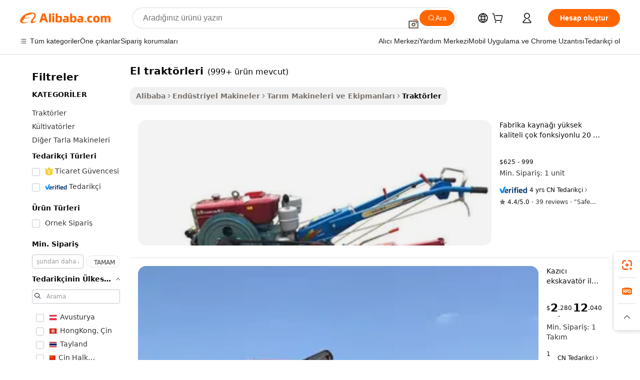

--- FILE ---
content_type: text/html;charset=UTF-8
request_url: https://turkish.alibaba.com/g/hand-tractors.html
body_size: 194181
content:

<!-- screen_content -->

    <!-- tangram:5410 begin-->
    <!-- tangram:529998 begin-->
    
<!DOCTYPE html>
<html lang="tr" dir="ltr">
  <head>
        <script>
      window.__BB = {
        scene: window.__bb_scene || 'traffic-free-goods'
      };
      window.__BB.BB_CWV_IGNORE = {
          lcp_element: ['#icbu-buyer-pc-top-banner'],
          lcp_url: [],
        };
      window._timing = {}
      window._timing.first_start = Date.now();
      window.needLoginInspiration = Boolean(false);
      // 变量用于标记页面首次可见时间
      let firstVisibleTime = null;
      if (typeof document.hidden !== 'undefined') {
        // 页面首次加载时直接统计
        if (!document.hidden) {
          firstVisibleTime = Date.now();
          window.__BB_timex = 1
        } else {
          // 页面不可见时监听 visibilitychange 事件
          document.addEventListener('visibilitychange', () => {
            if (!document.hidden) {
              firstVisibleTime = Date.now();
              window.__BB_timex = firstVisibleTime - window.performance.timing.navigationStart
              window.__BB.firstVisibleTime = window.__BB_timex
              console.log("Page became visible after "+ window.__BB_timex + " ms");
            }
          }, { once: true });  // 确保只触发一次
        }
      } else {
        console.warn('Page Visibility API is not supported in this browser.');
      }
    </script>
        <meta name="data-spm" content="a2700">
        <meta name="aplus-xplug" content="NONE">
        <meta name="aplus-icbu-disable-umid" content="1">
        <meta name="google-translate-customization" content="9de59014edaf3b99-22e1cf3b5ca21786-g00bb439a5e9e5f8f-f">
    <meta name="yandex-verification" content="25a76ba8e4443bb3" />
    <meta name="msvalidate.01" content="E3FBF0E89B724C30844BF17C59608E8F" />
    <meta name="viewport" content="width=device-width, initial-scale=1.0, maximum-scale=5.0, user-scalable=yes">
        <link rel="preconnect" href="https://s.alicdn.com/" crossorigin>
    <link rel="dns-prefetch" href="https://s.alicdn.com">
                        <link rel="preload" href="https://s.alicdn.com/@g/alilog/??aplus_plugin_icbufront/index.js,mlog/aplus_v2.js" as="script">
        <link rel="preload" href="https://s.alicdn.com/@img/imgextra/i2/O1CN0153JdbU26g4bILVOyC_!!6000000007690-2-tps-418-58.png" as="image">
        <script>
            window.__APLUS_ABRATE__ = {
        perf_group: 'base64cached',
        scene: "traffic-free-goods",
      };
    </script>
    <meta name="aplus-mmstat-timeout" content="15000">
        <meta content="text/html; charset=utf-8" http-equiv="Content-Type">
          <title>Çeşitli Özelliklerle Çok Yönlü el traktörleri Satın Alın - Alibaba.com</title>
      <meta name="keywords" content="hand tools,hand warmer,hand held fans">
      <meta name="description" content="Alibaba.com'da yüksek mukavemetli, kullanıcı dostu ve yakıt açısından verimli el traktörleri satın alın. Şimdi uygun fiyatlı el traktörleri ve diğer ilgili ürün ve ekipmanları keşfedin.">
            <meta name="pagetiming-rate" content="9">
      <meta name="pagetiming-resource-rate" content="4">
                    <link rel="canonical" href="https://turkish.alibaba.com/g/hand-tractors.html">
                              <link rel="alternate" hreflang="fr" href="https://french.alibaba.com/g/hand-tractors.html">
                  <link rel="alternate" hreflang="de" href="https://german.alibaba.com/g/hand-tractors.html">
                  <link rel="alternate" hreflang="pt" href="https://portuguese.alibaba.com/g/hand-tractors.html">
                  <link rel="alternate" hreflang="it" href="https://italian.alibaba.com/g/hand-tractors.html">
                  <link rel="alternate" hreflang="es" href="https://spanish.alibaba.com/g/hand-tractors.html">
                  <link rel="alternate" hreflang="ru" href="https://russian.alibaba.com/g/hand-tractors.html">
                  <link rel="alternate" hreflang="ko" href="https://korean.alibaba.com/g/hand-tractors.html">
                  <link rel="alternate" hreflang="ar" href="https://arabic.alibaba.com/g/hand-tractors.html">
                  <link rel="alternate" hreflang="ja" href="https://japanese.alibaba.com/g/hand-tractors.html">
                  <link rel="alternate" hreflang="tr" href="https://turkish.alibaba.com/g/hand-tractors.html">
                  <link rel="alternate" hreflang="th" href="https://thai.alibaba.com/g/hand-tractors.html">
                  <link rel="alternate" hreflang="vi" href="https://vietnamese.alibaba.com/g/hand-tractors.html">
                  <link rel="alternate" hreflang="nl" href="https://dutch.alibaba.com/g/hand-tractors.html">
                  <link rel="alternate" hreflang="he" href="https://hebrew.alibaba.com/g/hand-tractors.html">
                  <link rel="alternate" hreflang="id" href="https://indonesian.alibaba.com/g/hand-tractors.html">
                  <link rel="alternate" hreflang="hi" href="https://hindi.alibaba.com/g/hand-tractors.html">
                  <link rel="alternate" hreflang="en" href="https://www.alibaba.com/showroom/hand-tractors.html">
                  <link rel="alternate" hreflang="zh" href="https://chinese.alibaba.com/g/hand-tractors.html">
                  <link rel="alternate" hreflang="x-default" href="https://www.alibaba.com/showroom/hand-tractors.html">
                                        <script>
      // Aplus 配置自动打点
      var queue = window.goldlog_queue || (window.goldlog_queue = []);
      var tags = ["button", "a", "div", "span", "i", "svg", "input", "li", "tr"];
      queue.push(
        {
          action: 'goldlog.appendMetaInfo',
          arguments: [
            'aplus-auto-exp',
            [
              {
                logkey: '/sc.ug_msite.new_product_exp',
                cssSelector: '[data-spm-exp]',
                props: ["data-spm-exp"],
              },
              {
                logkey: '/sc.ug_pc.seolist_product_exp',
                cssSelector: '.traffic-card-gallery',
                props: ["data-spm-exp"],
              }
            ]
          ]
        }
      )
      queue.push({
        action: 'goldlog.setMetaInfo',
        arguments: ['aplus-auto-clk', JSON.stringify(tags.map(tag =>({
          "logkey": "/sc.ug_msite.new_product_clk",
          tag,
          "filter": "data-spm-clk",
          "props": ["data-spm-clk"]
        })))],
      });
    </script>
  </head>
  <div id="icbu-header"><div id="the-new-header" data-version="4.4.0" data-tnh-auto-exp="tnh-expose" data-scenes="search-products" style="position: relative;background-color: #fff;border-bottom: 1px solid #ddd;box-sizing: border-box; font-family:Inter,SF Pro Text,Roboto,Helvetica Neue,Helvetica,Tahoma,Arial,PingFang SC,Microsoft YaHei;"><div style="display: flex;align-items:center;height: 72px;min-width: 1200px;max-width: 1580px;margin: 0 auto;padding: 0 40px;box-sizing: border-box;"><img style="height: 29px; width: 209px;" src="https://s.alicdn.com/@img/imgextra/i2/O1CN0153JdbU26g4bILVOyC_!!6000000007690-2-tps-418-58.png" alt="" /></div><div style="min-width: 1200px;max-width: 1580px;margin: 0 auto;overflow: hidden;font-size: 14px;display: flex;justify-content: space-between;padding: 0 40px;box-sizing: border-box;"><div style="display: flex; align-items: center; justify-content: space-between"><div style="position: relative; height: 36px; padding: 0 28px 0 20px">All categories</div><div style="position: relative; height: 36px; padding-right: 28px">Featured selections</div><div style="position: relative; height: 36px">Trade Assurance</div></div><div style="display: flex; align-items: center; justify-content: space-between"><div style="position: relative; height: 36px; padding-right: 28px">Buyer Central</div><div style="position: relative; height: 36px; padding-right: 28px">Help Center</div><div style="position: relative; height: 36px; padding-right: 28px">Get the app</div><div style="position: relative; height: 36px">Become a supplier</div></div></div></div></div></div>
  <body data-spm="7724857" style="min-height: calc(100vh + 1px)"><script 
id="beacon-aplus"   
src="//s.alicdn.com/@g/alilog/??aplus_plugin_icbufront/index.js,mlog/aplus_v2.js"
exparams="aplus=async&userid=&aplus&ali_beacon_id=&ali_apache_id=&ali_apache_track=&ali_apache_tracktmp=&eagleeye_traceid=2101f47917692263420087171e0b5b&ip=3%2e136%2e20%2e186&dmtrack_c={ali%5fresin%5ftrace%3dse%5frst%3dnull%7csp%5fviewtype%3dY%7cset%3d3%7cser%3d1007%7cpageId%3d666b1f8aef01434f9b992118b3a796b0%7cm%5fpageid%3dnull%7cpvmi%3d5bb03e80eba347b88282c59ea01cb066%7csek%5fsepd%3del%2btrakt%25C3%25B6rleri%7csek%3dhand%2btractors%7cse%5fpn%3d1%7cp4pid%3de3735b7c%2d5757%2d4c39%2d9fde%2dc02e6004f495%7csclkid%3dnull%7cforecast%5fpost%5fcate%3dnull%7cseo%5fnew%5fuser%5fflag%3dfalse%7ccategoryId%3d12808%7cseo%5fsearch%5fmodel%5fupgrade%5fv2%3d2025070801%7cseo%5fmodule%5fcard%5f20240624%3d202406242%7clong%5ftext%5fgoogle%5ftranslate%5fv2%3d2407142%7cseo%5fcontent%5ftd%5fbottom%5ftext%5fupdate%5fkey%3d2025070801%7cseo%5fsearch%5fmodel%5fupgrade%5fv3%3d2025072201%7cseo%5fsearch%5fmodel%5fmulti%5fupgrade%5fv3%3d2025081101%7cdamo%5falt%5freplace%3dnull%7cwap%5fcross%3d2007659%7cwap%5fcs%5faction%3d2005494%7cAPP%5fVisitor%5fActive%3d26705%7cseo%5fshowroom%5fgoods%5fmix%3d2005244%7cseo%5fdefault%5fcached%5flong%5ftext%5ffrom%5fnew%5fkeyword%5fstep%3d2024122502%7cshowroom%5fgeneral%5ftemplate%3d2005292%7cshowroom%5freview%3d20230308%7cwap%5fcs%5ftext%3dnull%7cstructured%5fdata%3d2025052702%7cseo%5fmulti%5fstyle%5ftext%5fupdate%3d2511181%7cpc%5fnew%5fheader%3dnull%7cseo%5fmeta%5fcate%5ftemplate%5fv1%3d2025042401%7cseo%5fmeta%5ftd%5fsearch%5fkeyword%5fstep%5fv1%3d2025040999%7cshowroom%5fft%5flong%5ftext%5fbaks%3d80802%7cAPP%5fGrowing%5fBuyer%5fHigh%5fIntent%5fActive%3d25488%7cshowroom%5fpc%5fv2019%3d2104%7cAPP%5fProspecting%5fBuyer%3d26712%7ccache%5fcontrol%3d2481986%7cAPP%5fChurned%5fCore%5fBuyer%3d25463%7cseo%5fdefault%5fcached%5flong%5ftext%5fstep%3d24110802%7camp%5flighthouse%5fscore%5fimage%3d19657%7cseo%5fft%5ftranslate%5fgemini%3d25012003%7cwap%5fnode%5fssr%3d2015725%7cdataphant%5fopen%3d27030%7clongtext%5fmulti%5fstyle%5fexpand%5frussian%3d2510141%7cseo%5flongtext%5fgoogle%5fdata%5fsection%3d25021702%7cindustry%5fpopular%5ffloor%3dnull%7cwap%5fad%5fgoods%5fproduct%5finterval%3dnull%7cseo%5fgoods%5fbootom%5fwholesale%5flink%3dnull%7cseo%5fkeyword%5faatest%3d14%7cseo%5fmiddle%5fwholesale%5flink%3dnull%7cft%5flong%5ftext%5fenpand%5fstep2%3d121602%7cseo%5fft%5flongtext%5fexpand%5fstep3%3d25012102%7cseo%5fwap%5fheadercard%3d2006288%7cAPP%5fChurned%5fInactive%5fVisitor%3d25497%7cAPP%5fGrowing%5fBuyer%5fHigh%5fIntent%5fInactive%3d25484%7cseo%5fmeta%5ftd%5fmulti%5fkey%3d2025061801%7ctop%5frecommend%5f20250120%3d202501201%7clongtext%5fmulti%5fstyle%5fexpand%5ffrench%5fcopy%3d25091802%7clongtext%5fmulti%5fstyle%5fexpand%5ffrench%5fcopy%5fcopy%3d25092502%7cseo%5ffloor%5fexp%3dnull%7cseo%5fshowroom%5falgo%5flink%3d17764%7cseo%5fmeta%5ftd%5faib%5fgeneral%5fkey%3d2025091900%7ccountry%5findustry%3d202311033%7cshowroom%5fft%5flong%5ftext%5fenpand%5fstep1%3d101102%7cseo%5fshowroom%5fnorel%3dnull%7cplp%5fstyle%5f25%5fpc%3d202505222%7cseo%5fggs%5flayer%3d10010%7cquery%5fmutil%5flang%5ftranslate%3d2025060300%7cAPP%5fChurned%5fBuyer%3d25468%7cstream%5frender%5fperf%5fopt%3d2309181%7cwap%5fgoods%3d2007383%7cseo%5fshowroom%5fsimilar%5f20240614%3d202406142%7cchinese%5fopen%3d6307%7cquery%5fgpt%5ftranslate%3d20240820%7cad%5fproduct%5finterval%3dnull%7camp%5fto%5fpwa%3d2007359%7cplp%5faib%5fmulti%5fai%5fmeta%3d20250401%7cwap%5fsupplier%5fcontent%3dnull%7cpc%5ffree%5frefactoring%3d20220315%7csso%5foem%5ffloor%3d30031%7cAPP%5fGrowing%5fBuyer%5fInactive%3d25476%7cseo%5fpc%5fnew%5fview%5f20240807%3d202408072%7cseo%5fbottom%5ftext%5fentity%5fkey%5fcopy%3d2025062400%7cstream%5frender%3d433763%7cseo%5fmodule%5fcard%5f20240424%3d202404241%7cseo%5ftitle%5freplace%5f20191226%3d5841%7clongtext%5fmulti%5fstyle%5fexpand%3d25090802%7cgoogleweblight%3d6516%7clighthouse%5fbase64%3d2005760%7cAPP%5fProspecting%5fBuyer%5fActive%3d26719%7cad%5fgoods%5fproduct%5finterval%3dnull%7cseo%5fbottom%5fdeep%5fextend%5fkw%5fkey%3d2025071101%7clongtext%5fmulti%5fstyle%5fexpand%5fturkish%3d25102801%7cilink%5fuv%3d20240911%7cwap%5flist%5fwakeup%3d2005832%7ctpp%5fcrosslink%5fpc%3d20205311%7cseo%5ftop%5fbooth%3d18501%7cAPP%5fGrowing%5fBuyer%5fLess%5fActive%3d25472%7cseo%5fsearch%5fmodel%5fupgrade%5frank%3d2025092401%7cgoodslayer%3d7977%7cft%5flong%5ftext%5ftranslate%5fexpand%5fstep1%3d24110802%7cseo%5fheaderstyle%5ftraffic%5fkey%5fv1%3d2025072100%7ccrosslink%5fswitch%3d2008141%7cp4p%5foutline%3d20240328%7cseo%5fmeta%5ftd%5faib%5fv2%5fkey%3d2025091800%7crts%5fmulti%3d2008404%7cseo%5fad%5foptimization%5fkey%5fv2%3d2025072300%7cAPP%5fVisitor%5fLess%5fActive%3d26698%7cseo%5fsearch%5franker%5fid%3d2025112400%7cplp%5fstyle%5f25%3d202505192%7ccdn%5fvm%3d2007368%7cwap%5fad%5fproduct%5finterval%3dnull%7cseo%5fsearch%5fmodel%5fmulti%5fupgrade%5frank%3d2025092401%7cpc%5fcard%5fshare%3d2025081201%7cAPP%5fGrowing%5fBuyer%5fHigh%5fIntent%5fLess%5fActive%3d25480%7cgoods%5ftitle%5fsubstitute%3d9617%7cwap%5fscreen%5fexp%3d2025081400%7creact%5fheader%5ftest%3d202502182%7cpc%5fcs%5fcolor%3dnull%7cshowroom%5fft%5flong%5ftext%5ftest%3d72502%7cone%5ftap%5flogin%5fABTest%3d202308153%7cseo%5fhyh%5fshow%5ftags%3dnull%7cplp%5fstructured%5fdata%3d2508182%7cguide%5fdelete%3d2008526%7cseo%5findustry%5ftemplate%3dnull%7cseo%5fmeta%5ftd%5fmulti%5fes%5fkey%3d2025073101%7cseo%5fshowroom%5fdata%5fmix%3d19888%7csso%5ftop%5franking%5ffloor%3d20031%7cseo%5ftd%5fdeep%5fupgrade%5fkey%5fv3%3d2025081101%7cwap%5fue%5fone%3d2025111401%7cshowroom%5fto%5frts%5flink%3d2008480%7ccountrysearch%5ftest%3dnull%7cchannel%5famp%5fto%5fpwa%3dnull%7cseo%5fmulti%5fstyles%5flong%5ftext%3d2503172%7cseo%5fmeta%5ftext%5fmutli%5fcate%5ftemplate%5fv1%3d2025080800%7cseo%5fdefault%5fcached%5fmutil%5flong%5ftext%5fstep%3d24110436%7cseo%5faction%5fpoint%5ftype%3d22823%7cseo%5faib%5ftd%5flaunch%5f20240828%5fcopy%3d202408282%7cseo%5fshowroom%5fwholesale%5flink%3d2486142%7cseo%5fperf%5fimprove%3d2023999%7cseo%5fwap%5flist%5fbounce%5f01%3d2063%7cseo%5fwap%5flist%5fbounce%5f02%3d2128%7cAPP%5fGrowing%5fBuyer%5fActive%3d25492%7cvideolayer%3dnull%7cvideo%5fplay%3d2006036%7cAPP%5fChurned%5fMember%5fInactive%3d25501%7cseo%5fgoogle%5fnew%5fstruct%3d438326%7cicbu%5falgo%5fp4p%5fseo%5fad%3d2025072300%7ctpp%5ftrace%3dseoKeyword%2dseoKeyword%5fv3%2dproduct%2dPRODUCT%5fFAIL}&pageid=038814ba2101df001769226342&hn=ensearchweb033001223000%2erg%2dus%2deast%2eus44&asid=AQAAAABmQHRp3OvgTAAAAAAUOZIINQDqtw==&treq=&tres=" async>
</script>
                        <!-- tangram:7430 begin-->
 <style>
   .traffic-card-gallery {display: flex;position: relative;flex-direction: column;justify-content: flex-start;border-radius: 0.5rem;background-color: #fff;padding: 0.5rem 0.5rem 1rem;overflow: hidden;font-size: 0.75rem;line-height: 1rem;}
   .product-price {
     b {
       font-size: 22px;
     }
   }
 </style>
<div id="first-cached-card">
    <div style="box-sizing:border-box;display: flex;position: absolute;left: 0;right: 0;margin: 0 auto;z-index: 1;min-width: 1200px;max-width: 1580px;padding: 0.75rem 2.25rem 0;pointer-events: none;">
    <!--页面主体区域-->
    <div style="flex: 1 1 0%; overflow: hidden;padding: 0.5rem 0.5rem 0.5rem 0.2rem">
      <!-- breadcrumb -->
      <div style="margin-bottom: 1rem; height: 1.25rem"></div>
      <!-- keywords -->
      <div style="margin-bottom: 1.2rem;height: 2.5rem;font-weight: 700;font-size: 1.25rem;line-height: 1.75rem;"></div>
      <div style="width: calc(25% - 4.65rem);pointer-events: auto">
        <div class="traffic-card-gallery">
          <!-- ProductImage -->
          <a href="//www.alibaba.com/product-detail/Factory-Supply-High-Quality-Multi-functional_1600851904935.html" target="_blank" style="position: relative;margin-bottom: 0.5rem;aspect-ratio: 1;overflow: hidden;border-radius: 0.75rem;">
            <div style="display: flex; overflow: hidden">
              <div style="position: relative;margin: 0;width: 100%;min-width: 0;flex-shrink: 0;flex-grow: 0;flex-basis: 100%;padding: 0;">
                <img style="position: relative; aspect-ratio: 1; width: 100%" src="[data-uri]" loading="eager" />
                <div style="position: absolute;left: 0;bottom: 0;right: 0;top: 0;background-color: #000;opacity: 0.05;"></div>
              </div>
            </div>
          </a>
          <div style="display: flex;flex: 1 1 0%;flex-direction: column;justify-content: space-between;">
            <div>
              <!-- ProductTitle -->
              <a style="color:black;
                            margin-bottom: 0.5rem;
                            margin-right: 0.5rem;overflow: hidden;display: -webkit-box;-webkit-box-orient: vertical;-webkit-line-clamp: 2;font-size:0.875rem;line-height:1.25rem" href="//www.alibaba.com/product-detail/Factory-Supply-High-Quality-Multi-functional_1600851904935.html" target="_blank">
                Fabrika kaynağı yüksek kaliteli çok fonksiyonlu 20 hp döner yeke traktör 2 tekerlekli yürüyüş el traktör koltuk + sandalye
              </a>
              <!-- ProductTag -->
              <div style="margin-bottom: 0.75rem;display: flex;height: 1rem;flex-wrap: nowrap;align-items: center;overflow: hidden;"></div>
              <!-- ProductPrice -->
                            <div style="margin-bottom: 0.25rem; display: flex; align-items: flex-start" class="product-price">
                                              $625 - 999
                              </div>
              <!-- ProductPromotionPrice -->
                            <!-- ProductShippingPrice -->
                            <!-- ProductMoq -->
              <div style="font-size: 0.875rem; line-height: 1.25rem; color: #333">Min. Order: 1 unit</div>
                            <!-- ProductShippingPrice -->
              <div style="margin-bottom: 0.5rem;height: 1.25rem;font-size: 0.875rem;line-height: 1.25rem;color: #333;"></div>
                                          <!-- ProductSupplier -->
              <div style="margin-bottom: 0.5rem;margin-top: 1rem;display: flex;align-items: center;">
                                <a href="https://fuwu.alibaba.com/page/verifiedsuppliers.htm?tracelog=search" style="margin-right: 0.25rem; display: inline-block; height: 0.875rem" target="_blank" rel="noreferrer">
                  <img style="height: 100%" src="https://img.alicdn.com/imgextra/i2/O1CN01YDryn81prCbNwab4Q_!!6000000005413-2-tps-168-42.png" alt="verify" loading="lazy" />
                </a>
                                <span style="margin-right: 0.25rem; font-size: 0.75rem; line-height: 1rem">4yrs</span>
              </div>
              <!-- ProductReviews -->
              <a style="margin-bottom: 0.5rem;display: flex;align-items: center;font-size: 0.75rem;line-height: 1rem;color: #333;" href="//qftf.en.alibaba.com/company_profile/feedback.html" target="_blank">
                <svg xmlns="http://www.w3.org/2000/svg" width="14" height="14" viewBox="0 0 24 24" fill="#767676" stroke="#767676" stroke-width="2" stroke-linecap="round" stroke-linejoin="round" style="margin-right: 0.25rem; min-width: 0.75rem">
                  <polygon points="12 2 15.09 8.26 22 9.27 17 14.14 18.18 21.02 12 17.77 5.82 21.02 7 14.14 2 9.27 8.91 8.26 12 2"></polygon>
                </svg>
                <span style="color: hsl(20, 14.3%, 4.1%)">4.4/5.0</span>
                <span style="margin-left: 0.25rem; margin-right: 0.25rem">·</span>
                <span style="white-space: nowrap">39 reviews</span>
              </a>
                          </div>
          </div>

        </div>
      </div>

    </div>
  </div>
</div>
<!-- tangram:7430 end-->
            <style>.component-left-filter-callback{display:flex;position:relative;margin-top:10px;height:1200px}.component-left-filter-callback img{width:200px}.component-left-filter-callback i{position:absolute;top:5%;left:50%}.related-search-wrapper{padding:.5rem;--tw-bg-opacity: 1;background-color:#fff;background-color:rgba(255,255,255,var(--tw-bg-opacity, 1));border-width:1px;border-color:var(--input)}.related-search-wrapper .related-search-box{margin:12px 16px}.related-search-wrapper .related-search-box .related-search-title{display:inline;float:start;color:#666;word-wrap:break-word;margin-right:12px;width:13%}.related-search-wrapper .related-search-box .related-search-content{display:flex;flex-wrap:wrap}.related-search-wrapper .related-search-box .related-search-content .related-search-link{margin-right:12px;width:23%;overflow:hidden;color:#666;text-overflow:ellipsis;white-space:nowrap}.product-title img{margin-right:.5rem;display:inline-block;height:1rem;vertical-align:sub}.product-price b{font-size:22px}.similar-icon{position:absolute;bottom:12px;z-index:2;right:12px}.rfq-card{display:inline-block;position:relative;box-sizing:border-box;margin-bottom:36px}.rfq-card .rfq-card-content{display:flex;position:relative;flex-direction:column;align-items:flex-start;background-size:cover;background-color:#fff;padding:12px;width:100%;height:100%}.rfq-card .rfq-card-content .rfq-card-icon{margin-top:50px}.rfq-card .rfq-card-content .rfq-card-icon img{width:45px}.rfq-card .rfq-card-content .rfq-card-top-title{margin-top:14px;color:#222;font-weight:400;font-size:16px}.rfq-card .rfq-card-content .rfq-card-title{margin-top:24px;color:#333;font-weight:800;font-size:20px}.rfq-card .rfq-card-content .rfq-card-input-box{margin-top:24px;width:100%}.rfq-card .rfq-card-content .rfq-card-input-box textarea{box-sizing:border-box;border:1px solid #ddd;border-radius:4px;background-color:#fff;padding:9px 12px;width:100%;height:88px;resize:none;color:#666;font-weight:400;font-size:13px;font-family:inherit}.rfq-card .rfq-card-content .rfq-card-button{margin-top:24px;border:1px solid #666;border-radius:16px;background-color:#fff;width:67%;color:#000;font-weight:700;font-size:14px;line-height:30px;text-align:center}[data-modulename^=ProductList-] div{contain-intrinsic-size:auto 500px}.traffic-card-gallery:hover{--tw-shadow: 0px 2px 6px 2px rgba(0,0,0,.12157);--tw-shadow-colored: 0px 2px 6px 2px var(--tw-shadow-color);box-shadow:0 0 #0000,0 0 #0000,0 2px 6px 2px #0000001f;box-shadow:var(--tw-ring-offset-shadow, 0 0 rgba(0,0,0,0)),var(--tw-ring-shadow, 0 0 rgba(0,0,0,0)),var(--tw-shadow);z-index:10}.traffic-card-gallery{position:relative;display:flex;flex-direction:column;justify-content:flex-start;overflow:hidden;border-radius:.75rem;--tw-bg-opacity: 1;background-color:#fff;background-color:rgba(255,255,255,var(--tw-bg-opacity, 1));padding:.5rem;font-size:.75rem;line-height:1rem}.traffic-card-list{position:relative;display:flex;height:292px;flex-direction:row;justify-content:flex-start;overflow:hidden;border-bottom-width:1px;--tw-bg-opacity: 1;background-color:#fff;background-color:rgba(255,255,255,var(--tw-bg-opacity, 1));padding:1rem;font-size:.75rem;line-height:1rem}.traffic-card-g-industry:hover{--tw-shadow: 0 0 10px rgba(0,0,0,.1);--tw-shadow-colored: 0 0 10px var(--tw-shadow-color);box-shadow:0 0 #0000,0 0 #0000,0 0 10px #0000001a;box-shadow:var(--tw-ring-offset-shadow, 0 0 rgba(0,0,0,0)),var(--tw-ring-shadow, 0 0 rgba(0,0,0,0)),var(--tw-shadow)}.traffic-card-g-industry{position:relative;border-radius:var(--radius);--tw-bg-opacity: 1;background-color:#fff;background-color:rgba(255,255,255,var(--tw-bg-opacity, 1));padding:1.25rem .75rem .75rem;font-size:.875rem;line-height:1.25rem}.module-filter-section-wrapper{max-height:none!important;overflow-x:hidden}*,:before,:after{--tw-border-spacing-x: 0;--tw-border-spacing-y: 0;--tw-translate-x: 0;--tw-translate-y: 0;--tw-rotate: 0;--tw-skew-x: 0;--tw-skew-y: 0;--tw-scale-x: 1;--tw-scale-y: 1;--tw-pan-x: ;--tw-pan-y: ;--tw-pinch-zoom: ;--tw-scroll-snap-strictness: proximity;--tw-gradient-from-position: ;--tw-gradient-via-position: ;--tw-gradient-to-position: ;--tw-ordinal: ;--tw-slashed-zero: ;--tw-numeric-figure: ;--tw-numeric-spacing: ;--tw-numeric-fraction: ;--tw-ring-inset: ;--tw-ring-offset-width: 0px;--tw-ring-offset-color: #fff;--tw-ring-color: rgba(59, 130, 246, .5);--tw-ring-offset-shadow: 0 0 rgba(0,0,0,0);--tw-ring-shadow: 0 0 rgba(0,0,0,0);--tw-shadow: 0 0 rgba(0,0,0,0);--tw-shadow-colored: 0 0 rgba(0,0,0,0);--tw-blur: ;--tw-brightness: ;--tw-contrast: ;--tw-grayscale: ;--tw-hue-rotate: ;--tw-invert: ;--tw-saturate: ;--tw-sepia: ;--tw-drop-shadow: ;--tw-backdrop-blur: ;--tw-backdrop-brightness: ;--tw-backdrop-contrast: ;--tw-backdrop-grayscale: ;--tw-backdrop-hue-rotate: ;--tw-backdrop-invert: ;--tw-backdrop-opacity: ;--tw-backdrop-saturate: ;--tw-backdrop-sepia: ;--tw-contain-size: ;--tw-contain-layout: ;--tw-contain-paint: ;--tw-contain-style: }::backdrop{--tw-border-spacing-x: 0;--tw-border-spacing-y: 0;--tw-translate-x: 0;--tw-translate-y: 0;--tw-rotate: 0;--tw-skew-x: 0;--tw-skew-y: 0;--tw-scale-x: 1;--tw-scale-y: 1;--tw-pan-x: ;--tw-pan-y: ;--tw-pinch-zoom: ;--tw-scroll-snap-strictness: proximity;--tw-gradient-from-position: ;--tw-gradient-via-position: ;--tw-gradient-to-position: ;--tw-ordinal: ;--tw-slashed-zero: ;--tw-numeric-figure: ;--tw-numeric-spacing: ;--tw-numeric-fraction: ;--tw-ring-inset: ;--tw-ring-offset-width: 0px;--tw-ring-offset-color: #fff;--tw-ring-color: rgba(59, 130, 246, .5);--tw-ring-offset-shadow: 0 0 rgba(0,0,0,0);--tw-ring-shadow: 0 0 rgba(0,0,0,0);--tw-shadow: 0 0 rgba(0,0,0,0);--tw-shadow-colored: 0 0 rgba(0,0,0,0);--tw-blur: ;--tw-brightness: ;--tw-contrast: ;--tw-grayscale: ;--tw-hue-rotate: ;--tw-invert: ;--tw-saturate: ;--tw-sepia: ;--tw-drop-shadow: ;--tw-backdrop-blur: ;--tw-backdrop-brightness: ;--tw-backdrop-contrast: ;--tw-backdrop-grayscale: ;--tw-backdrop-hue-rotate: ;--tw-backdrop-invert: ;--tw-backdrop-opacity: ;--tw-backdrop-saturate: ;--tw-backdrop-sepia: ;--tw-contain-size: ;--tw-contain-layout: ;--tw-contain-paint: ;--tw-contain-style: }*,:before,:after{box-sizing:border-box;border-width:0;border-style:solid;border-color:#e5e7eb}:before,:after{--tw-content: ""}html,:host{line-height:1.5;-webkit-text-size-adjust:100%;-moz-tab-size:4;-o-tab-size:4;tab-size:4;font-family:ui-sans-serif,system-ui,-apple-system,Segoe UI,Roboto,Ubuntu,Cantarell,Noto Sans,sans-serif,"Apple Color Emoji","Segoe UI Emoji",Segoe UI Symbol,"Noto Color Emoji";font-feature-settings:normal;font-variation-settings:normal;-webkit-tap-highlight-color:transparent}body{margin:0;line-height:inherit}hr{height:0;color:inherit;border-top-width:1px}abbr:where([title]){text-decoration:underline;-webkit-text-decoration:underline dotted;text-decoration:underline dotted}h1,h2,h3,h4,h5,h6{font-size:inherit;font-weight:inherit}a{color:inherit;text-decoration:inherit}b,strong{font-weight:bolder}code,kbd,samp,pre{font-family:ui-monospace,SFMono-Regular,Menlo,Monaco,Consolas,Liberation Mono,Courier New,monospace;font-feature-settings:normal;font-variation-settings:normal;font-size:1em}small{font-size:80%}sub,sup{font-size:75%;line-height:0;position:relative;vertical-align:baseline}sub{bottom:-.25em}sup{top:-.5em}table{text-indent:0;border-color:inherit;border-collapse:collapse}button,input,optgroup,select,textarea{font-family:inherit;font-feature-settings:inherit;font-variation-settings:inherit;font-size:100%;font-weight:inherit;line-height:inherit;letter-spacing:inherit;color:inherit;margin:0;padding:0}button,select{text-transform:none}button,input:where([type=button]),input:where([type=reset]),input:where([type=submit]){-webkit-appearance:button;background-color:transparent;background-image:none}:-moz-focusring{outline:auto}:-moz-ui-invalid{box-shadow:none}progress{vertical-align:baseline}::-webkit-inner-spin-button,::-webkit-outer-spin-button{height:auto}[type=search]{-webkit-appearance:textfield;outline-offset:-2px}::-webkit-search-decoration{-webkit-appearance:none}::-webkit-file-upload-button{-webkit-appearance:button;font:inherit}summary{display:list-item}blockquote,dl,dd,h1,h2,h3,h4,h5,h6,hr,figure,p,pre{margin:0}fieldset{margin:0;padding:0}legend{padding:0}ol,ul,menu{list-style:none;margin:0;padding:0}dialog{padding:0}textarea{resize:vertical}input::-moz-placeholder,textarea::-moz-placeholder{opacity:1;color:#9ca3af}input::placeholder,textarea::placeholder{opacity:1;color:#9ca3af}button,[role=button]{cursor:pointer}:disabled{cursor:default}img,svg,video,canvas,audio,iframe,embed,object{display:block;vertical-align:middle}img,video{max-width:100%;height:auto}[hidden]:where(:not([hidden=until-found])){display:none}:root{--background: hsl(0, 0%, 100%);--foreground: hsl(20, 14.3%, 4.1%);--card: hsl(0, 0%, 100%);--card-foreground: hsl(20, 14.3%, 4.1%);--popover: hsl(0, 0%, 100%);--popover-foreground: hsl(20, 14.3%, 4.1%);--primary: hsl(24, 100%, 50%);--primary-foreground: hsl(60, 9.1%, 97.8%);--secondary: hsl(60, 4.8%, 95.9%);--secondary-foreground: #333;--muted: hsl(60, 4.8%, 95.9%);--muted-foreground: hsl(25, 5.3%, 44.7%);--accent: hsl(60, 4.8%, 95.9%);--accent-foreground: hsl(24, 9.8%, 10%);--destructive: hsl(0, 84.2%, 60.2%);--destructive-foreground: hsl(60, 9.1%, 97.8%);--border: hsl(20, 5.9%, 90%);--input: hsl(20, 5.9%, 90%);--ring: hsl(24.6, 95%, 53.1%);--radius: 1rem}.dark{--background: hsl(20, 14.3%, 4.1%);--foreground: hsl(60, 9.1%, 97.8%);--card: hsl(20, 14.3%, 4.1%);--card-foreground: hsl(60, 9.1%, 97.8%);--popover: hsl(20, 14.3%, 4.1%);--popover-foreground: hsl(60, 9.1%, 97.8%);--primary: hsl(20.5, 90.2%, 48.2%);--primary-foreground: hsl(60, 9.1%, 97.8%);--secondary: hsl(12, 6.5%, 15.1%);--secondary-foreground: hsl(60, 9.1%, 97.8%);--muted: hsl(12, 6.5%, 15.1%);--muted-foreground: hsl(24, 5.4%, 63.9%);--accent: hsl(12, 6.5%, 15.1%);--accent-foreground: hsl(60, 9.1%, 97.8%);--destructive: hsl(0, 72.2%, 50.6%);--destructive-foreground: hsl(60, 9.1%, 97.8%);--border: hsl(12, 6.5%, 15.1%);--input: hsl(12, 6.5%, 15.1%);--ring: hsl(20.5, 90.2%, 48.2%)}*{border-color:#e7e5e4;border-color:var(--border)}body{background-color:#fff;background-color:var(--background);color:#0c0a09;color:var(--foreground)}.il-sr-only{position:absolute;width:1px;height:1px;padding:0;margin:-1px;overflow:hidden;clip:rect(0,0,0,0);white-space:nowrap;border-width:0}.il-invisible{visibility:hidden}.il-fixed{position:fixed}.il-absolute{position:absolute}.il-relative{position:relative}.il-sticky{position:sticky}.il-inset-0{inset:0}.il--bottom-12{bottom:-3rem}.il--top-12{top:-3rem}.il-bottom-0{bottom:0}.il-bottom-2{bottom:.5rem}.il-bottom-3{bottom:.75rem}.il-bottom-4{bottom:1rem}.il-end-0{right:0}.il-end-2{right:.5rem}.il-end-3{right:.75rem}.il-end-4{right:1rem}.il-left-0{left:0}.il-left-3{left:.75rem}.il-right-0{right:0}.il-right-2{right:.5rem}.il-right-3{right:.75rem}.il-start-0{left:0}.il-start-1\/2{left:50%}.il-start-2{left:.5rem}.il-start-3{left:.75rem}.il-start-\[50\%\]{left:50%}.il-top-0{top:0}.il-top-1\/2{top:50%}.il-top-16{top:4rem}.il-top-4{top:1rem}.il-top-\[50\%\]{top:50%}.il-z-10{z-index:10}.il-z-50{z-index:50}.il-z-\[9999\]{z-index:9999}.il-col-span-4{grid-column:span 4 / span 4}.il-m-0{margin:0}.il-m-3{margin:.75rem}.il-m-auto{margin:auto}.il-mx-auto{margin-left:auto;margin-right:auto}.il-my-3{margin-top:.75rem;margin-bottom:.75rem}.il-my-5{margin-top:1.25rem;margin-bottom:1.25rem}.il-my-auto{margin-top:auto;margin-bottom:auto}.\!il-mb-4{margin-bottom:1rem!important}.il--mt-4{margin-top:-1rem}.il-mb-0{margin-bottom:0}.il-mb-1{margin-bottom:.25rem}.il-mb-2{margin-bottom:.5rem}.il-mb-3{margin-bottom:.75rem}.il-mb-4{margin-bottom:1rem}.il-mb-5{margin-bottom:1.25rem}.il-mb-6{margin-bottom:1.5rem}.il-mb-8{margin-bottom:2rem}.il-mb-\[-0\.75rem\]{margin-bottom:-.75rem}.il-mb-\[0\.125rem\]{margin-bottom:.125rem}.il-me-1{margin-right:.25rem}.il-me-2{margin-right:.5rem}.il-me-3{margin-right:.75rem}.il-me-auto{margin-right:auto}.il-mr-1{margin-right:.25rem}.il-mr-2{margin-right:.5rem}.il-ms-1{margin-left:.25rem}.il-ms-4{margin-left:1rem}.il-ms-5{margin-left:1.25rem}.il-ms-8{margin-left:2rem}.il-ms-\[\.375rem\]{margin-left:.375rem}.il-ms-auto{margin-left:auto}.il-mt-0{margin-top:0}.il-mt-0\.5{margin-top:.125rem}.il-mt-1{margin-top:.25rem}.il-mt-2{margin-top:.5rem}.il-mt-3{margin-top:.75rem}.il-mt-4{margin-top:1rem}.il-mt-6{margin-top:1.5rem}.il-line-clamp-1{overflow:hidden;display:-webkit-box;-webkit-box-orient:vertical;-webkit-line-clamp:1}.il-line-clamp-2{overflow:hidden;display:-webkit-box;-webkit-box-orient:vertical;-webkit-line-clamp:2}.il-line-clamp-6{overflow:hidden;display:-webkit-box;-webkit-box-orient:vertical;-webkit-line-clamp:6}.il-inline-block{display:inline-block}.il-inline{display:inline}.il-flex{display:flex}.il-inline-flex{display:inline-flex}.il-grid{display:grid}.il-aspect-square{aspect-ratio:1 / 1}.il-size-5{width:1.25rem;height:1.25rem}.il-h-1{height:.25rem}.il-h-10{height:2.5rem}.il-h-11{height:2.75rem}.il-h-20{height:5rem}.il-h-24{height:6rem}.il-h-3\.5{height:.875rem}.il-h-4{height:1rem}.il-h-40{height:10rem}.il-h-6{height:1.5rem}.il-h-8{height:2rem}.il-h-9{height:2.25rem}.il-h-\[150px\]{height:150px}.il-h-\[152px\]{height:152px}.il-h-\[18\.25rem\]{height:18.25rem}.il-h-\[292px\]{height:292px}.il-h-\[600px\]{height:600px}.il-h-auto{height:auto}.il-h-fit{height:-moz-fit-content;height:fit-content}.il-h-full{height:100%}.il-h-screen{height:100vh}.il-max-h-\[100vh\]{max-height:100vh}.il-w-1\/2{width:50%}.il-w-10{width:2.5rem}.il-w-10\/12{width:83.333333%}.il-w-4{width:1rem}.il-w-6{width:1.5rem}.il-w-64{width:16rem}.il-w-7\/12{width:58.333333%}.il-w-72{width:18rem}.il-w-8{width:2rem}.il-w-8\/12{width:66.666667%}.il-w-9{width:2.25rem}.il-w-9\/12{width:75%}.il-w-\[200px\]{width:200px}.il-w-\[84px\]{width:84px}.il-w-fit{width:-moz-fit-content;width:fit-content}.il-w-full{width:100%}.il-w-screen{width:100vw}.il-min-w-0{min-width:0px}.il-min-w-3{min-width:.75rem}.il-min-w-\[1200px\]{min-width:1200px}.il-max-w-\[1000px\]{max-width:1000px}.il-max-w-\[1580px\]{max-width:1580px}.il-max-w-full{max-width:100%}.il-max-w-lg{max-width:32rem}.il-flex-1{flex:1 1 0%}.il-flex-shrink-0,.il-shrink-0{flex-shrink:0}.il-flex-grow-0,.il-grow-0{flex-grow:0}.il-basis-24{flex-basis:6rem}.il-basis-full{flex-basis:100%}.il-origin-\[--radix-tooltip-content-transform-origin\]{transform-origin:var(--radix-tooltip-content-transform-origin)}.il--translate-x-1\/2{--tw-translate-x: -50%;transform:translate(-50%,var(--tw-translate-y)) rotate(var(--tw-rotate)) skew(var(--tw-skew-x)) skewY(var(--tw-skew-y)) scaleX(var(--tw-scale-x)) scaleY(var(--tw-scale-y));transform:translate(var(--tw-translate-x),var(--tw-translate-y)) rotate(var(--tw-rotate)) skew(var(--tw-skew-x)) skewY(var(--tw-skew-y)) scaleX(var(--tw-scale-x)) scaleY(var(--tw-scale-y))}.il--translate-y-1\/2{--tw-translate-y: -50%;transform:translate(var(--tw-translate-x),-50%) rotate(var(--tw-rotate)) skew(var(--tw-skew-x)) skewY(var(--tw-skew-y)) scaleX(var(--tw-scale-x)) scaleY(var(--tw-scale-y));transform:translate(var(--tw-translate-x),var(--tw-translate-y)) rotate(var(--tw-rotate)) skew(var(--tw-skew-x)) skewY(var(--tw-skew-y)) scaleX(var(--tw-scale-x)) scaleY(var(--tw-scale-y))}.il-translate-x-\[-50\%\]{--tw-translate-x: -50%;transform:translate(-50%,var(--tw-translate-y)) rotate(var(--tw-rotate)) skew(var(--tw-skew-x)) skewY(var(--tw-skew-y)) scaleX(var(--tw-scale-x)) scaleY(var(--tw-scale-y));transform:translate(var(--tw-translate-x),var(--tw-translate-y)) rotate(var(--tw-rotate)) skew(var(--tw-skew-x)) skewY(var(--tw-skew-y)) scaleX(var(--tw-scale-x)) scaleY(var(--tw-scale-y))}.il-translate-y-\[-50\%\]{--tw-translate-y: -50%;transform:translate(var(--tw-translate-x),-50%) rotate(var(--tw-rotate)) skew(var(--tw-skew-x)) skewY(var(--tw-skew-y)) scaleX(var(--tw-scale-x)) scaleY(var(--tw-scale-y));transform:translate(var(--tw-translate-x),var(--tw-translate-y)) rotate(var(--tw-rotate)) skew(var(--tw-skew-x)) skewY(var(--tw-skew-y)) scaleX(var(--tw-scale-x)) scaleY(var(--tw-scale-y))}.il-rotate-90{--tw-rotate: 90deg;transform:translate(var(--tw-translate-x),var(--tw-translate-y)) rotate(90deg) skew(var(--tw-skew-x)) skewY(var(--tw-skew-y)) scaleX(var(--tw-scale-x)) scaleY(var(--tw-scale-y));transform:translate(var(--tw-translate-x),var(--tw-translate-y)) rotate(var(--tw-rotate)) skew(var(--tw-skew-x)) skewY(var(--tw-skew-y)) scaleX(var(--tw-scale-x)) scaleY(var(--tw-scale-y))}@keyframes il-pulse{50%{opacity:.5}}.il-animate-pulse{animation:il-pulse 2s cubic-bezier(.4,0,.6,1) infinite}@keyframes il-spin{to{transform:rotate(360deg)}}.il-animate-spin{animation:il-spin 1s linear infinite}.il-cursor-pointer{cursor:pointer}.il-list-disc{list-style-type:disc}.il-grid-cols-2{grid-template-columns:repeat(2,minmax(0,1fr))}.il-grid-cols-4{grid-template-columns:repeat(4,minmax(0,1fr))}.il-flex-row{flex-direction:row}.il-flex-col{flex-direction:column}.il-flex-col-reverse{flex-direction:column-reverse}.il-flex-wrap{flex-wrap:wrap}.il-flex-nowrap{flex-wrap:nowrap}.il-items-start{align-items:flex-start}.il-items-center{align-items:center}.il-items-baseline{align-items:baseline}.il-justify-start{justify-content:flex-start}.il-justify-end{justify-content:flex-end}.il-justify-center{justify-content:center}.il-justify-between{justify-content:space-between}.il-gap-1{gap:.25rem}.il-gap-1\.5{gap:.375rem}.il-gap-10{gap:2.5rem}.il-gap-2{gap:.5rem}.il-gap-3{gap:.75rem}.il-gap-4{gap:1rem}.il-gap-8{gap:2rem}.il-gap-\[\.0938rem\]{gap:.0938rem}.il-gap-\[\.375rem\]{gap:.375rem}.il-gap-\[0\.125rem\]{gap:.125rem}.\!il-gap-x-5{-moz-column-gap:1.25rem!important;column-gap:1.25rem!important}.\!il-gap-y-5{row-gap:1.25rem!important}.il-space-y-1\.5>:not([hidden])~:not([hidden]){--tw-space-y-reverse: 0;margin-top:calc(.375rem * (1 - var(--tw-space-y-reverse)));margin-top:.375rem;margin-top:calc(.375rem * calc(1 - var(--tw-space-y-reverse)));margin-bottom:0rem;margin-bottom:calc(.375rem * var(--tw-space-y-reverse))}.il-space-y-4>:not([hidden])~:not([hidden]){--tw-space-y-reverse: 0;margin-top:calc(1rem * (1 - var(--tw-space-y-reverse)));margin-top:1rem;margin-top:calc(1rem * calc(1 - var(--tw-space-y-reverse)));margin-bottom:0rem;margin-bottom:calc(1rem * var(--tw-space-y-reverse))}.il-overflow-hidden{overflow:hidden}.il-overflow-y-auto{overflow-y:auto}.il-overflow-y-scroll{overflow-y:scroll}.il-truncate{overflow:hidden;text-overflow:ellipsis;white-space:nowrap}.il-text-ellipsis{text-overflow:ellipsis}.il-whitespace-normal{white-space:normal}.il-whitespace-nowrap{white-space:nowrap}.il-break-normal{word-wrap:normal;word-break:normal}.il-break-words{word-wrap:break-word}.il-break-all{word-break:break-all}.il-rounded{border-radius:.25rem}.il-rounded-2xl{border-radius:1rem}.il-rounded-\[0\.5rem\]{border-radius:.5rem}.il-rounded-\[1\.25rem\]{border-radius:1.25rem}.il-rounded-full{border-radius:9999px}.il-rounded-lg{border-radius:1rem;border-radius:var(--radius)}.il-rounded-md{border-radius:calc(1rem - 2px);border-radius:calc(var(--radius) - 2px)}.il-rounded-sm{border-radius:calc(1rem - 4px);border-radius:calc(var(--radius) - 4px)}.il-rounded-xl{border-radius:.75rem}.il-border,.il-border-\[1px\]{border-width:1px}.il-border-b,.il-border-b-\[1px\]{border-bottom-width:1px}.il-border-solid{border-style:solid}.il-border-none{border-style:none}.il-border-\[\#222\]{--tw-border-opacity: 1;border-color:#222;border-color:rgba(34,34,34,var(--tw-border-opacity, 1))}.il-border-\[\#DDD\]{--tw-border-opacity: 1;border-color:#ddd;border-color:rgba(221,221,221,var(--tw-border-opacity, 1))}.il-border-foreground{border-color:#0c0a09;border-color:var(--foreground)}.il-border-input{border-color:#e7e5e4;border-color:var(--input)}.il-bg-\[\#F8F8F8\]{--tw-bg-opacity: 1;background-color:#f8f8f8;background-color:rgba(248,248,248,var(--tw-bg-opacity, 1))}.il-bg-\[\#d9d9d963\]{background-color:#d9d9d963}.il-bg-accent{background-color:#f5f5f4;background-color:var(--accent)}.il-bg-background{background-color:#fff;background-color:var(--background)}.il-bg-black{--tw-bg-opacity: 1;background-color:#000;background-color:rgba(0,0,0,var(--tw-bg-opacity, 1))}.il-bg-black\/80{background-color:#000c}.il-bg-destructive{background-color:#ef4444;background-color:var(--destructive)}.il-bg-gray-300{--tw-bg-opacity: 1;background-color:#d1d5db;background-color:rgba(209,213,219,var(--tw-bg-opacity, 1))}.il-bg-muted{background-color:#f5f5f4;background-color:var(--muted)}.il-bg-orange-500{--tw-bg-opacity: 1;background-color:#f97316;background-color:rgba(249,115,22,var(--tw-bg-opacity, 1))}.il-bg-popover{background-color:#fff;background-color:var(--popover)}.il-bg-primary{background-color:#f60;background-color:var(--primary)}.il-bg-secondary{background-color:#f5f5f4;background-color:var(--secondary)}.il-bg-transparent{background-color:transparent}.il-bg-white{--tw-bg-opacity: 1;background-color:#fff;background-color:rgba(255,255,255,var(--tw-bg-opacity, 1))}.il-bg-opacity-80{--tw-bg-opacity: .8}.il-bg-cover{background-size:cover}.il-bg-no-repeat{background-repeat:no-repeat}.il-fill-black{fill:#000}.il-object-cover{-o-object-fit:cover;object-fit:cover}.il-p-0{padding:0}.il-p-1{padding:.25rem}.il-p-2{padding:.5rem}.il-p-3{padding:.75rem}.il-p-4{padding:1rem}.il-p-5{padding:1.25rem}.il-p-6{padding:1.5rem}.il-px-2{padding-left:.5rem;padding-right:.5rem}.il-px-3{padding-left:.75rem;padding-right:.75rem}.il-py-0\.5{padding-top:.125rem;padding-bottom:.125rem}.il-py-1\.5{padding-top:.375rem;padding-bottom:.375rem}.il-py-10{padding-top:2.5rem;padding-bottom:2.5rem}.il-py-2{padding-top:.5rem;padding-bottom:.5rem}.il-py-3{padding-top:.75rem;padding-bottom:.75rem}.il-pb-0{padding-bottom:0}.il-pb-3{padding-bottom:.75rem}.il-pb-4{padding-bottom:1rem}.il-pb-8{padding-bottom:2rem}.il-pe-0{padding-right:0}.il-pe-2{padding-right:.5rem}.il-pe-3{padding-right:.75rem}.il-pe-4{padding-right:1rem}.il-pe-6{padding-right:1.5rem}.il-pe-8{padding-right:2rem}.il-pe-\[12px\]{padding-right:12px}.il-pe-\[3\.25rem\]{padding-right:3.25rem}.il-pl-4{padding-left:1rem}.il-ps-0{padding-left:0}.il-ps-2{padding-left:.5rem}.il-ps-3{padding-left:.75rem}.il-ps-4{padding-left:1rem}.il-ps-6{padding-left:1.5rem}.il-ps-8{padding-left:2rem}.il-ps-\[12px\]{padding-left:12px}.il-ps-\[3\.25rem\]{padding-left:3.25rem}.il-pt-10{padding-top:2.5rem}.il-pt-4{padding-top:1rem}.il-pt-5{padding-top:1.25rem}.il-pt-6{padding-top:1.5rem}.il-pt-7{padding-top:1.75rem}.il-text-center{text-align:center}.il-text-start{text-align:left}.il-text-2xl{font-size:1.5rem;line-height:2rem}.il-text-base{font-size:1rem;line-height:1.5rem}.il-text-lg{font-size:1.125rem;line-height:1.75rem}.il-text-sm{font-size:.875rem;line-height:1.25rem}.il-text-xl{font-size:1.25rem;line-height:1.75rem}.il-text-xs{font-size:.75rem;line-height:1rem}.il-font-\[600\]{font-weight:600}.il-font-bold{font-weight:700}.il-font-medium{font-weight:500}.il-font-normal{font-weight:400}.il-font-semibold{font-weight:600}.il-leading-3{line-height:.75rem}.il-leading-4{line-height:1rem}.il-leading-\[1\.43\]{line-height:1.43}.il-leading-\[18px\]{line-height:18px}.il-leading-\[26px\]{line-height:26px}.il-leading-none{line-height:1}.il-tracking-tight{letter-spacing:-.025em}.il-text-\[\#00820D\]{--tw-text-opacity: 1;color:#00820d;color:rgba(0,130,13,var(--tw-text-opacity, 1))}.il-text-\[\#222\]{--tw-text-opacity: 1;color:#222;color:rgba(34,34,34,var(--tw-text-opacity, 1))}.il-text-\[\#444\]{--tw-text-opacity: 1;color:#444;color:rgba(68,68,68,var(--tw-text-opacity, 1))}.il-text-\[\#4B1D1F\]{--tw-text-opacity: 1;color:#4b1d1f;color:rgba(75,29,31,var(--tw-text-opacity, 1))}.il-text-\[\#767676\]{--tw-text-opacity: 1;color:#767676;color:rgba(118,118,118,var(--tw-text-opacity, 1))}.il-text-\[\#D04A0A\]{--tw-text-opacity: 1;color:#d04a0a;color:rgba(208,74,10,var(--tw-text-opacity, 1))}.il-text-\[\#F7421E\]{--tw-text-opacity: 1;color:#f7421e;color:rgba(247,66,30,var(--tw-text-opacity, 1))}.il-text-\[\#FF6600\]{--tw-text-opacity: 1;color:#f60;color:rgba(255,102,0,var(--tw-text-opacity, 1))}.il-text-\[\#f7421e\]{--tw-text-opacity: 1;color:#f7421e;color:rgba(247,66,30,var(--tw-text-opacity, 1))}.il-text-destructive-foreground{color:#fafaf9;color:var(--destructive-foreground)}.il-text-foreground{color:#0c0a09;color:var(--foreground)}.il-text-muted-foreground{color:#78716c;color:var(--muted-foreground)}.il-text-popover-foreground{color:#0c0a09;color:var(--popover-foreground)}.il-text-primary{color:#f60;color:var(--primary)}.il-text-primary-foreground{color:#fafaf9;color:var(--primary-foreground)}.il-text-secondary-foreground{color:#333;color:var(--secondary-foreground)}.il-text-white{--tw-text-opacity: 1;color:#fff;color:rgba(255,255,255,var(--tw-text-opacity, 1))}.il-underline{text-decoration-line:underline}.il-line-through{text-decoration-line:line-through}.il-underline-offset-4{text-underline-offset:4px}.il-opacity-5{opacity:.05}.il-opacity-70{opacity:.7}.il-shadow-\[0_2px_6px_2px_rgba\(0\,0\,0\,0\.12\)\]{--tw-shadow: 0 2px 6px 2px rgba(0,0,0,.12);--tw-shadow-colored: 0 2px 6px 2px var(--tw-shadow-color);box-shadow:0 0 #0000,0 0 #0000,0 2px 6px 2px #0000001f;box-shadow:var(--tw-ring-offset-shadow, 0 0 rgba(0,0,0,0)),var(--tw-ring-shadow, 0 0 rgba(0,0,0,0)),var(--tw-shadow)}.il-shadow-cards{--tw-shadow: 0 0 10px rgba(0,0,0,.1);--tw-shadow-colored: 0 0 10px var(--tw-shadow-color);box-shadow:0 0 #0000,0 0 #0000,0 0 10px #0000001a;box-shadow:var(--tw-ring-offset-shadow, 0 0 rgba(0,0,0,0)),var(--tw-ring-shadow, 0 0 rgba(0,0,0,0)),var(--tw-shadow)}.il-shadow-lg{--tw-shadow: 0 10px 15px -3px rgba(0, 0, 0, .1), 0 4px 6px -4px rgba(0, 0, 0, .1);--tw-shadow-colored: 0 10px 15px -3px var(--tw-shadow-color), 0 4px 6px -4px var(--tw-shadow-color);box-shadow:0 0 #0000,0 0 #0000,0 10px 15px -3px #0000001a,0 4px 6px -4px #0000001a;box-shadow:var(--tw-ring-offset-shadow, 0 0 rgba(0,0,0,0)),var(--tw-ring-shadow, 0 0 rgba(0,0,0,0)),var(--tw-shadow)}.il-shadow-md{--tw-shadow: 0 4px 6px -1px rgba(0, 0, 0, .1), 0 2px 4px -2px rgba(0, 0, 0, .1);--tw-shadow-colored: 0 4px 6px -1px var(--tw-shadow-color), 0 2px 4px -2px var(--tw-shadow-color);box-shadow:0 0 #0000,0 0 #0000,0 4px 6px -1px #0000001a,0 2px 4px -2px #0000001a;box-shadow:var(--tw-ring-offset-shadow, 0 0 rgba(0,0,0,0)),var(--tw-ring-shadow, 0 0 rgba(0,0,0,0)),var(--tw-shadow)}.il-outline-none{outline:2px solid transparent;outline-offset:2px}.il-outline-1{outline-width:1px}.il-ring-offset-background{--tw-ring-offset-color: var(--background)}.il-transition-colors{transition-property:color,background-color,border-color,text-decoration-color,fill,stroke;transition-timing-function:cubic-bezier(.4,0,.2,1);transition-duration:.15s}.il-transition-opacity{transition-property:opacity;transition-timing-function:cubic-bezier(.4,0,.2,1);transition-duration:.15s}.il-transition-transform{transition-property:transform;transition-timing-function:cubic-bezier(.4,0,.2,1);transition-duration:.15s}.il-duration-200{transition-duration:.2s}.il-duration-300{transition-duration:.3s}.il-ease-in-out{transition-timing-function:cubic-bezier(.4,0,.2,1)}@keyframes enter{0%{opacity:1;opacity:var(--tw-enter-opacity, 1);transform:translateZ(0) scaleZ(1) rotate(0);transform:translate3d(var(--tw-enter-translate-x, 0),var(--tw-enter-translate-y, 0),0) scale3d(var(--tw-enter-scale, 1),var(--tw-enter-scale, 1),var(--tw-enter-scale, 1)) rotate(var(--tw-enter-rotate, 0))}}@keyframes exit{to{opacity:1;opacity:var(--tw-exit-opacity, 1);transform:translateZ(0) scaleZ(1) rotate(0);transform:translate3d(var(--tw-exit-translate-x, 0),var(--tw-exit-translate-y, 0),0) scale3d(var(--tw-exit-scale, 1),var(--tw-exit-scale, 1),var(--tw-exit-scale, 1)) rotate(var(--tw-exit-rotate, 0))}}.il-animate-in{animation-name:enter;animation-duration:.15s;--tw-enter-opacity: initial;--tw-enter-scale: initial;--tw-enter-rotate: initial;--tw-enter-translate-x: initial;--tw-enter-translate-y: initial}.il-fade-in-0{--tw-enter-opacity: 0}.il-zoom-in-95{--tw-enter-scale: .95}.il-duration-200{animation-duration:.2s}.il-duration-300{animation-duration:.3s}.il-ease-in-out{animation-timing-function:cubic-bezier(.4,0,.2,1)}.no-scrollbar::-webkit-scrollbar{display:none}.no-scrollbar{-ms-overflow-style:none;scrollbar-width:none}.longtext-style-inmodel h2{margin-bottom:.5rem;margin-top:1rem;font-size:1rem;line-height:1.5rem;font-weight:700}.first-of-type\:il-ms-4:first-of-type{margin-left:1rem}.hover\:il-bg-\[\#f4f4f4\]:hover{--tw-bg-opacity: 1;background-color:#f4f4f4;background-color:rgba(244,244,244,var(--tw-bg-opacity, 1))}.hover\:il-bg-accent:hover{background-color:#f5f5f4;background-color:var(--accent)}.hover\:il-text-accent-foreground:hover{color:#1c1917;color:var(--accent-foreground)}.hover\:il-text-foreground:hover{color:#0c0a09;color:var(--foreground)}.hover\:il-underline:hover{text-decoration-line:underline}.hover\:il-opacity-100:hover{opacity:1}.hover\:il-opacity-90:hover{opacity:.9}.focus\:il-outline-none:focus{outline:2px solid transparent;outline-offset:2px}.focus\:il-ring-2:focus{--tw-ring-offset-shadow: var(--tw-ring-inset) 0 0 0 var(--tw-ring-offset-width) var(--tw-ring-offset-color);--tw-ring-shadow: var(--tw-ring-inset) 0 0 0 calc(2px + var(--tw-ring-offset-width)) var(--tw-ring-color);box-shadow:var(--tw-ring-offset-shadow),var(--tw-ring-shadow),0 0 #0000;box-shadow:var(--tw-ring-offset-shadow),var(--tw-ring-shadow),var(--tw-shadow, 0 0 rgba(0,0,0,0))}.focus\:il-ring-ring:focus{--tw-ring-color: var(--ring)}.focus\:il-ring-offset-2:focus{--tw-ring-offset-width: 2px}.focus-visible\:il-outline-none:focus-visible{outline:2px solid transparent;outline-offset:2px}.focus-visible\:il-ring-2:focus-visible{--tw-ring-offset-shadow: var(--tw-ring-inset) 0 0 0 var(--tw-ring-offset-width) var(--tw-ring-offset-color);--tw-ring-shadow: var(--tw-ring-inset) 0 0 0 calc(2px + var(--tw-ring-offset-width)) var(--tw-ring-color);box-shadow:var(--tw-ring-offset-shadow),var(--tw-ring-shadow),0 0 #0000;box-shadow:var(--tw-ring-offset-shadow),var(--tw-ring-shadow),var(--tw-shadow, 0 0 rgba(0,0,0,0))}.focus-visible\:il-ring-ring:focus-visible{--tw-ring-color: var(--ring)}.focus-visible\:il-ring-offset-2:focus-visible{--tw-ring-offset-width: 2px}.active\:il-bg-primary:active{background-color:#f60;background-color:var(--primary)}.active\:il-bg-white:active{--tw-bg-opacity: 1;background-color:#fff;background-color:rgba(255,255,255,var(--tw-bg-opacity, 1))}.disabled\:il-pointer-events-none:disabled{pointer-events:none}.disabled\:il-opacity-10:disabled{opacity:.1}.il-group:hover .group-hover\:il-visible{visibility:visible}.il-group:hover .group-hover\:il-scale-110{--tw-scale-x: 1.1;--tw-scale-y: 1.1;transform:translate(var(--tw-translate-x),var(--tw-translate-y)) rotate(var(--tw-rotate)) skew(var(--tw-skew-x)) skewY(var(--tw-skew-y)) scaleX(1.1) scaleY(1.1);transform:translate(var(--tw-translate-x),var(--tw-translate-y)) rotate(var(--tw-rotate)) skew(var(--tw-skew-x)) skewY(var(--tw-skew-y)) scaleX(var(--tw-scale-x)) scaleY(var(--tw-scale-y))}.il-group:hover .group-hover\:il-underline{text-decoration-line:underline}.data-\[state\=open\]\:il-animate-in[data-state=open]{animation-name:enter;animation-duration:.15s;--tw-enter-opacity: initial;--tw-enter-scale: initial;--tw-enter-rotate: initial;--tw-enter-translate-x: initial;--tw-enter-translate-y: initial}.data-\[state\=closed\]\:il-animate-out[data-state=closed]{animation-name:exit;animation-duration:.15s;--tw-exit-opacity: initial;--tw-exit-scale: initial;--tw-exit-rotate: initial;--tw-exit-translate-x: initial;--tw-exit-translate-y: initial}.data-\[state\=closed\]\:il-fade-out-0[data-state=closed]{--tw-exit-opacity: 0}.data-\[state\=open\]\:il-fade-in-0[data-state=open]{--tw-enter-opacity: 0}.data-\[state\=closed\]\:il-zoom-out-95[data-state=closed]{--tw-exit-scale: .95}.data-\[state\=open\]\:il-zoom-in-95[data-state=open]{--tw-enter-scale: .95}.data-\[side\=bottom\]\:il-slide-in-from-top-2[data-side=bottom]{--tw-enter-translate-y: -.5rem}.data-\[side\=left\]\:il-slide-in-from-right-2[data-side=left]{--tw-enter-translate-x: .5rem}.data-\[side\=right\]\:il-slide-in-from-left-2[data-side=right]{--tw-enter-translate-x: -.5rem}.data-\[side\=top\]\:il-slide-in-from-bottom-2[data-side=top]{--tw-enter-translate-y: .5rem}@media (min-width: 640px){.sm\:il-flex-row{flex-direction:row}.sm\:il-justify-end{justify-content:flex-end}.sm\:il-gap-2\.5{gap:.625rem}.sm\:il-space-x-2>:not([hidden])~:not([hidden]){--tw-space-x-reverse: 0;margin-right:0rem;margin-right:calc(.5rem * var(--tw-space-x-reverse));margin-left:calc(.5rem * (1 - var(--tw-space-x-reverse)));margin-left:.5rem;margin-left:calc(.5rem * calc(1 - var(--tw-space-x-reverse)))}.sm\:il-rounded-lg{border-radius:1rem;border-radius:var(--radius)}.sm\:il-text-left{text-align:left}}.rtl\:il-translate-x-\[50\%\]:where([dir=rtl],[dir=rtl] *){--tw-translate-x: 50%;transform:translate(50%,var(--tw-translate-y)) rotate(var(--tw-rotate)) skew(var(--tw-skew-x)) skewY(var(--tw-skew-y)) scaleX(var(--tw-scale-x)) scaleY(var(--tw-scale-y));transform:translate(var(--tw-translate-x),var(--tw-translate-y)) rotate(var(--tw-rotate)) skew(var(--tw-skew-x)) skewY(var(--tw-skew-y)) scaleX(var(--tw-scale-x)) scaleY(var(--tw-scale-y))}.rtl\:il-scale-\[-1\]:where([dir=rtl],[dir=rtl] *){--tw-scale-x: -1;--tw-scale-y: -1;transform:translate(var(--tw-translate-x),var(--tw-translate-y)) rotate(var(--tw-rotate)) skew(var(--tw-skew-x)) skewY(var(--tw-skew-y)) scaleX(-1) scaleY(-1);transform:translate(var(--tw-translate-x),var(--tw-translate-y)) rotate(var(--tw-rotate)) skew(var(--tw-skew-x)) skewY(var(--tw-skew-y)) scaleX(var(--tw-scale-x)) scaleY(var(--tw-scale-y))}.rtl\:il-scale-x-\[-1\]:where([dir=rtl],[dir=rtl] *){--tw-scale-x: -1;transform:translate(var(--tw-translate-x),var(--tw-translate-y)) rotate(var(--tw-rotate)) skew(var(--tw-skew-x)) skewY(var(--tw-skew-y)) scaleX(-1) scaleY(var(--tw-scale-y));transform:translate(var(--tw-translate-x),var(--tw-translate-y)) rotate(var(--tw-rotate)) skew(var(--tw-skew-x)) skewY(var(--tw-skew-y)) scaleX(var(--tw-scale-x)) scaleY(var(--tw-scale-y))}.rtl\:il-flex-row-reverse:where([dir=rtl],[dir=rtl] *){flex-direction:row-reverse}.\[\&\>svg\]\:il-size-3\.5>svg{width:.875rem;height:.875rem}
</style>
            <style>.switch-to-popover-trigger{position:relative}.switch-to-popover-trigger .switch-to-popover-content{position:absolute;left:50%;z-index:9999;cursor:default}html[dir=rtl] .switch-to-popover-trigger .switch-to-popover-content{left:auto;right:50%}.switch-to-popover-trigger .switch-to-popover-content .down-arrow{width:0;height:0;border-left:11px solid transparent;border-right:11px solid transparent;border-bottom:12px solid #222;transform:translate(-50%);filter:drop-shadow(0 -2px 2px rgba(0,0,0,.05));z-index:1}html[dir=rtl] .switch-to-popover-trigger .switch-to-popover-content .down-arrow{transform:translate(50%)}.switch-to-popover-trigger .switch-to-popover-content .content-container{background-color:#222;border-radius:12px;padding:16px;color:#fff;transform:translate(-50%);width:320px;height:-moz-fit-content;height:fit-content;display:flex;justify-content:space-between;align-items:start}html[dir=rtl] .switch-to-popover-trigger .switch-to-popover-content .content-container{transform:translate(50%)}.switch-to-popover-trigger .switch-to-popover-content .content-container .content .title{font-size:14px;line-height:18px;font-weight:400}.switch-to-popover-trigger .switch-to-popover-content .content-container .actions{display:flex;justify-content:start;align-items:center;gap:12px;margin-top:12px}.switch-to-popover-trigger .switch-to-popover-content .content-container .actions .switch-button{background-color:#fff;color:#222;border-radius:999px;padding:4px 8px;font-weight:600;font-size:12px;line-height:16px;cursor:pointer}.switch-to-popover-trigger .switch-to-popover-content .content-container .actions .choose-another-button{color:#fff;padding:4px 8px;font-weight:600;font-size:12px;line-height:16px;cursor:pointer}.switch-to-popover-trigger .switch-to-popover-content .content-container .close-button{cursor:pointer}.tnh-message-content .tnh-messages-nodata .tnh-messages-nodata-info .img{width:100%;height:101px;margin-top:40px;margin-bottom:20px;background:url(https://s.alicdn.com/@img/imgextra/i4/O1CN01lnw1WK1bGeXDIoBnB_!!6000000003438-2-tps-399-303.png) no-repeat center center;background-size:133px 101px}#popup-root .functional-content .thirdpart-login .icon-facebook{background-image:url(https://s.alicdn.com/@img/imgextra/i1/O1CN01hUG9f21b67dGOuB2W_!!6000000003415-55-tps-40-40.svg)}#popup-root .functional-content .thirdpart-login .icon-google{background-image:url(https://s.alicdn.com/@img/imgextra/i1/O1CN01Qd3ZsM1C2aAxLHO2h_!!6000000000023-2-tps-120-120.png)}#popup-root .functional-content .thirdpart-login .icon-linkedin{background-image:url(https://s.alicdn.com/@img/imgextra/i1/O1CN01qVG1rv1lNCYkhep7t_!!6000000004806-55-tps-40-40.svg)}.tnh-logo{z-index:9999;display:flex;flex-shrink:0;width:185px;height:22px;background:url(https://s.alicdn.com/@img/imgextra/i2/O1CN0153JdbU26g4bILVOyC_!!6000000007690-2-tps-418-58.png) no-repeat 0 0;background-size:auto 22px;cursor:pointer}html[dir=rtl] .tnh-logo{background:url(https://s.alicdn.com/@img/imgextra/i2/O1CN0153JdbU26g4bILVOyC_!!6000000007690-2-tps-418-58.png) no-repeat 100% 0}.tnh-new-logo{width:185px;background:url(https://s.alicdn.com/@img/imgextra/i1/O1CN01e5zQ2S1cAWz26ivMo_!!6000000003560-2-tps-920-110.png) no-repeat 0 0;background-size:auto 22px;height:22px}html[dir=rtl] .tnh-new-logo{background:url(https://s.alicdn.com/@img/imgextra/i1/O1CN01e5zQ2S1cAWz26ivMo_!!6000000003560-2-tps-920-110.png) no-repeat 100% 0}.source-in-europe{display:flex;gap:32px;padding:0 10px}.source-in-europe .divider{flex-shrink:0;width:1px;background-color:#ddd}.source-in-europe .sie_info{flex-shrink:0;width:520px}.source-in-europe .sie_info .sie_info-logo{display:inline-block!important;height:28px}.source-in-europe .sie_info .sie_info-title{margin-top:24px;font-weight:700;font-size:20px;line-height:26px}.source-in-europe .sie_info .sie_info-description{margin-top:8px;font-size:14px;line-height:18px}.source-in-europe .sie_info .sie_info-sell-list{margin-top:24px;display:flex;flex-wrap:wrap;justify-content:space-between;gap:16px}.source-in-europe .sie_info .sie_info-sell-list-item{width:calc(50% - 8px);display:flex;align-items:center;padding:20px 16px;gap:12px;border-radius:12px;font-size:14px;line-height:18px;font-weight:600}.source-in-europe .sie_info .sie_info-sell-list-item img{width:28px;height:28px}.source-in-europe .sie_info .sie_info-btn{display:inline-block;min-width:240px;margin-top:24px;margin-bottom:30px;padding:13px 24px;background-color:#f60;opacity:.9;color:#fff!important;border-radius:99px;font-size:16px;font-weight:600;line-height:22px;-webkit-text-decoration:none;text-decoration:none;text-align:center;cursor:pointer;border:none}.source-in-europe .sie_info .sie_info-btn:hover{opacity:1}.source-in-europe .sie_cards{display:flex;flex-grow:1}.source-in-europe .sie_cards .sie_cards-product-list{display:flex;flex-grow:1;flex-wrap:wrap;justify-content:space-between;gap:32px 16px;max-height:376px;overflow:hidden}.source-in-europe .sie_cards .sie_cards-product-list.lt-14{justify-content:flex-start}.source-in-europe .sie_cards .sie_cards-product{width:110px;height:172px;display:flex;flex-direction:column;align-items:center;color:#222;box-sizing:border-box}.source-in-europe .sie_cards .sie_cards-product .img{display:flex;justify-content:center;align-items:center;position:relative;width:88px;height:88px;overflow:hidden;border-radius:88px}.source-in-europe .sie_cards .sie_cards-product .img img{width:88px;height:88px;-o-object-fit:cover;object-fit:cover}.source-in-europe .sie_cards .sie_cards-product .img:after{content:"";background-color:#0000001a;position:absolute;left:0;top:0;width:100%;height:100%}html[dir=rtl] .source-in-europe .sie_cards .sie_cards-product .img:after{left:auto;right:0}.source-in-europe .sie_cards .sie_cards-product .text{font-size:12px;line-height:16px;display:-webkit-box;overflow:hidden;text-overflow:ellipsis;-webkit-box-orient:vertical;-webkit-line-clamp:1}.source-in-europe .sie_cards .sie_cards-product .sie_cards-product-title{margin-top:12px;color:#222}.source-in-europe .sie_cards .sie_cards-product .sie_cards-product-sell,.source-in-europe .sie_cards .sie_cards-product .sie_cards-product-country-list{margin-top:4px;color:#767676}.source-in-europe .sie_cards .sie_cards-product .sie_cards-product-country-list{display:flex;gap:8px}.source-in-europe .sie_cards .sie_cards-product .sie_cards-product-country-list.one-country{gap:4px}.source-in-europe .sie_cards .sie_cards-product .sie_cards-product-country-list img{width:18px;height:13px}.source-in-europe.source-in-europe-europages .sie_info-btn{background-color:#7faf0d}.source-in-europe.source-in-europe-europages .sie_info-sell-list-item{background-color:#f2f7e7}.source-in-europe.source-in-europe-europages .sie_card{background:#7faf0d0d}.source-in-europe.source-in-europe-wlw .sie_info-btn{background-color:#0060df}.source-in-europe.source-in-europe-wlw .sie_info-sell-list-item{background-color:#f1f5fc}.source-in-europe.source-in-europe-wlw .sie_card{background:#0060df0d}.whatsapp-widget-content{display:flex;justify-content:space-between;gap:32px;align-items:center;width:100%;height:100%}.whatsapp-widget-content-left{display:flex;flex-direction:column;align-items:flex-start;gap:20px;flex:1 0 0;max-width:720px}.whatsapp-widget-content-left-image{width:138px;height:32px}.whatsapp-widget-content-left-content-title{color:#222;font-family:Inter;font-size:32px;font-style:normal;font-weight:700;line-height:42px;letter-spacing:0;margin-bottom:8px}.whatsapp-widget-content-left-content-info{color:#666;font-family:Inter;font-size:20px;font-style:normal;font-weight:400;line-height:26px;letter-spacing:0}.whatsapp-widget-content-left-button{display:flex;height:48px;padding:0 20px;justify-content:center;align-items:center;border-radius:24px;background:#d64000;overflow:hidden;color:#fff;text-align:center;text-overflow:ellipsis;font-family:Inter;font-size:16px;font-style:normal;font-weight:600;line-height:22px;line-height:var(--PC-Heading-S-line-height, 22px);letter-spacing:0;letter-spacing:var(--PC-Heading-S-tracking, 0)}.whatsapp-widget-content-right{display:flex;height:270px;flex-direction:row;align-items:center}.whatsapp-widget-content-right-QRCode{border-top-left-radius:20px;border-bottom-left-radius:20px;display:flex;height:270px;min-width:284px;padding:0 24px;flex-direction:column;justify-content:center;align-items:center;background:#ece8dd;gap:24px}html[dir=rtl] .whatsapp-widget-content-right-QRCode{border-radius:0 20px 20px 0}.whatsapp-widget-content-right-QRCode-container{width:144px;height:144px;padding:12px;border-radius:20px;background:#fff}.whatsapp-widget-content-right-QRCode-text{color:#767676;text-align:center;font-family:SF Pro Text;font-size:16px;font-style:normal;font-weight:400;line-height:19px;letter-spacing:0}.whatsapp-widget-content-right-image{border-top-right-radius:20px;border-bottom-right-radius:20px;width:270px;height:270px;aspect-ratio:1/1}html[dir=rtl] .whatsapp-widget-content-right-image{border-radius:20px 0 0 20px}.tnh-sub-tab{margin-left:28px;display:flex;flex-direction:row;gap:24px}html[dir=rtl] .tnh-sub-tab{margin-left:0;margin-right:28px}.tnh-sub-tab-item{display:flex;height:40px;max-width:160px;justify-content:center;align-items:center;color:#222;text-align:center;font-family:Inter;font-size:16px;font-style:normal;font-weight:500;line-height:normal;letter-spacing:-.48px}.tnh-sub-tab-item-active{font-weight:700;border-bottom:2px solid #222}.tnh-sub-title{padding-left:12px;margin-left:13px;position:relative;color:#222;-webkit-text-decoration:none;text-decoration:none;white-space:nowrap;font-weight:600;font-size:20px;line-height:22px}html[dir=rtl] .tnh-sub-title{padding-left:0;padding-right:12px;margin-left:0;margin-right:13px}.tnh-sub-title:active{-webkit-text-decoration:none;text-decoration:none}.tnh-sub-title:before{content:"";height:24px;width:1px;position:absolute;display:inline-block;background-color:#222;left:0;top:50%;transform:translateY(-50%)}html[dir=rtl] .tnh-sub-title:before{left:auto;right:0}.popup-content{margin:auto;background:#fff;width:50%;padding:5px;border:1px solid #d7d7d7}[role=tooltip].popup-content{width:200px;box-shadow:0 0 3px #00000029;border-radius:5px}.popup-overlay{background:#00000080}[data-popup=tooltip].popup-overlay{background:transparent}.popup-arrow{filter:drop-shadow(0 -3px 3px rgba(0,0,0,.16));color:#fff;stroke-width:2px;stroke:#d7d7d7;stroke-dasharray:30px;stroke-dashoffset:-54px;inset:0}.tnh-badge{position:relative}.tnh-badge i{position:absolute;top:-8px;left:50%;height:16px;padding:0 6px;border-radius:8px;background-color:#e52828;color:#fff;font-style:normal;font-size:12px;line-height:16px}html[dir=rtl] .tnh-badge i{left:auto;right:50%}.tnh-badge-nf i{position:relative;top:auto;left:auto;height:16px;padding:0 8px;border-radius:8px;background-color:#e52828;color:#fff;font-style:normal;font-size:12px;line-height:16px}html[dir=rtl] .tnh-badge-nf i{left:auto;right:auto}.tnh-button{display:block;flex-shrink:0;height:36px;padding:0 24px;outline:none;border-radius:9999px;background-color:#f60;color:#fff!important;text-align:center;font-weight:600;font-size:14px;line-height:36px;cursor:pointer}.tnh-button:active{-webkit-text-decoration:none;text-decoration:none;transform:scale(.9)}.tnh-button:hover{background-color:#d04a0a}@keyframes circle-360-ltr{0%{transform:rotate(0)}to{transform:rotate(360deg)}}@keyframes circle-360-rtl{0%{transform:rotate(0)}to{transform:rotate(-360deg)}}.circle-360{animation:circle-360-ltr infinite 1s linear;-webkit-animation:circle-360-ltr infinite 1s linear}html[dir=rtl] .circle-360{animation:circle-360-rtl infinite 1s linear;-webkit-animation:circle-360-rtl infinite 1s linear}.tnh-loading{display:flex;align-items:center;justify-content:center;width:100%}.tnh-loading .tnh-icon{color:#ddd;font-size:40px}#the-new-header.tnh-fixed{position:fixed;top:0;left:0;border-bottom:1px solid #ddd;background-color:#fff!important}html[dir=rtl] #the-new-header.tnh-fixed{left:auto;right:0}.tnh-overlay{position:fixed;top:0;left:0;width:100%;height:100vh}html[dir=rtl] .tnh-overlay{left:auto;right:0}.tnh-icon{display:inline-block;width:1em;height:1em;margin-right:6px;overflow:hidden;vertical-align:-.15em;fill:currentColor}html[dir=rtl] .tnh-icon{margin-right:0;margin-left:6px}.tnh-hide{display:none}.tnh-more{color:#222!important;-webkit-text-decoration:underline!important;text-decoration:underline!important}#the-new-header.tnh-dark{background-color:transparent;color:#fff}#the-new-header.tnh-dark a:link,#the-new-header.tnh-dark a:visited,#the-new-header.tnh-dark a:hover,#the-new-header.tnh-dark a:active,#the-new-header.tnh-dark .tnh-sign-in{color:#fff}#the-new-header.tnh-dark .functional-content a{color:#222}#the-new-header.tnh-dark .tnh-logo{background:url(https://s.alicdn.com/@logo/logo_en_dark_horizontal_default_full.png) no-repeat 0 0;background-size:auto 22px}#the-new-header.tnh-dark .tnh-new-logo{background:url(https://s.alicdn.com/@logo/logo_en_dark_horizontal_default_full.png) no-repeat 0 0;background-size:auto 22px}#the-new-header.tnh-dark .tnh-sub-title{color:#fff}#the-new-header.tnh-dark .tnh-sub-title:before{content:"";height:24px;width:1px;position:absolute;display:inline-block;background-color:#fff;left:0;top:50%;transform:translateY(-50%)}html[dir=rtl] #the-new-header.tnh-dark .tnh-sub-title:before{left:auto;right:0}#the-new-header.tnh-white,#the-new-header.tnh-white-overlay{background-color:#fff;color:#222}#the-new-header.tnh-white a:link,#the-new-header.tnh-white-overlay a:link,#the-new-header.tnh-white a:visited,#the-new-header.tnh-white-overlay a:visited,#the-new-header.tnh-white a:hover,#the-new-header.tnh-white-overlay a:hover,#the-new-header.tnh-white a:active,#the-new-header.tnh-white-overlay a:active,#the-new-header.tnh-white .tnh-sign-in,#the-new-header.tnh-white-overlay .tnh-sign-in{color:#222}#the-new-header.tnh-white .tnh-logo,#the-new-header.tnh-white-overlay .tnh-logo{background:url(https://s.alicdn.com/@logo/logo_en_light_horizontal_default_full.png) no-repeat 0 0;background-size:209px 29px}#the-new-header.tnh-white .tnh-new-logo,#the-new-header.tnh-white-overlay .tnh-new-logo{background:url(https://s.alicdn.com/@logo/logo_en_light_horizontal_default_full.png) no-repeat 0 0;background-size:auto 22px}#the-new-header.tnh-white .tnh-sub-title,#the-new-header.tnh-white-overlay .tnh-sub-title{color:#222}#the-new-header.tnh-white{border-bottom:1px solid #ddd;background-color:#fff!important}#the-new-header.tnh-no-border{border:none}#the-new-header.tnh-transparent{background-color:transparent!important;border-bottom:none!important}@keyframes color-change-to-fff{0%{background:transparent}to{background:#fff}}#the-new-header.tnh-white-overlay{animation:color-change-to-fff .1s cubic-bezier(.65,0,.35,1);-webkit-animation:color-change-to-fff .1s cubic-bezier(.65,0,.35,1)}.ta-content .ta-card{display:flex;align-items:center;justify-content:flex-start;width:49%;height:120px;margin-bottom:20px;padding:20px;border-radius:16px;background-color:#f7f7f7}.ta-content .ta-card .img{width:70px;height:70px;background-size:70px 70px}.ta-content .ta-card .text{display:flex;align-items:center;justify-content:space-between;width:calc(100% - 76px);margin-left:16px;font-size:20px;line-height:26px}html[dir=rtl] .ta-content .ta-card .text{margin-left:0;margin-right:16px}.ta-content .ta-card .text h3{max-width:200px;margin-right:8px;text-align:left;font-weight:600;font-size:14px}html[dir=rtl] .ta-content .ta-card .text h3{margin-right:0;margin-left:8px;text-align:right}.ta-content .ta-card .text .tnh-icon{flex-shrink:0;font-size:24px}.ta-content .ta-card .text .tnh-icon.rtl{transform:scaleX(-1)}.ta-content{display:flex;justify-content:space-between}.ta-content .info{width:50%;margin:40px 40px 40px 134px}html[dir=rtl] .ta-content .info{margin:40px 134px 40px 40px}.ta-content .info h3{display:block;margin:20px 0 28px;font-weight:600;font-size:32px;line-height:40px}.ta-content .info .img{width:212px;height:32px}.ta-content .info .tnh-button{display:block;width:180px;color:#fff}.ta-content .cards{display:flex;flex-shrink:0;flex-wrap:wrap;justify-content:space-between;width:716px}.help-center-content{display:flex;justify-content:center;gap:40px}.help-center-content .hc-item{display:flex;flex-direction:column;align-items:center;justify-content:center;width:280px;height:144px;border:1px solid #ddd;font-size:14px}.help-center-content .hc-item .tnh-icon{margin-bottom:14px;font-size:40px;line-height:40px}.help-center-content .help-center-links{min-width:250px;margin-left:40px;padding-left:40px;border-left:1px solid #ddd}html[dir=rtl] .help-center-content .help-center-links{margin-left:0;margin-right:40px;padding-left:0;padding-right:40px;border-left:none;border-right:1px solid #ddd}.help-center-content .help-center-links a{display:block;padding:12px 14px;outline:none;color:#222;-webkit-text-decoration:none;text-decoration:none;font-size:14px}.help-center-content .help-center-links a:hover{-webkit-text-decoration:underline!important;text-decoration:underline!important}.get-the-app-content-tnh{display:flex;justify-content:center;flex:0 0 auto}.get-the-app-content-tnh .info-tnh .title-tnh{font-weight:700;font-size:20px;margin-bottom:20px}.get-the-app-content-tnh .info-tnh .content-wrapper{display:flex;justify-content:center}.get-the-app-content-tnh .info-tnh .content-tnh{margin-right:40px;width:300px;font-size:16px}html[dir=rtl] .get-the-app-content-tnh .info-tnh .content-tnh{margin-right:0;margin-left:40px}.get-the-app-content-tnh .info-tnh a{-webkit-text-decoration:underline!important;text-decoration:underline!important}.get-the-app-content-tnh .download{display:flex}.get-the-app-content-tnh .download .store{display:flex;flex-direction:column;margin-right:40px}html[dir=rtl] .get-the-app-content-tnh .download .store{margin-right:0;margin-left:40px}.get-the-app-content-tnh .download .store a{margin-bottom:20px}.get-the-app-content-tnh .download .store a img{height:44px}.get-the-app-content-tnh .download .qr img{height:120px}.get-the-app-content-tnh-wrapper{display:flex;justify-content:center;align-items:start;height:100%}.get-the-app-content-tnh-divider{width:1px;height:100%;background-color:#ddd;margin:0 67px;flex:0 0 auto}.tnh-alibaba-lens-install-btn{background-color:#f60;height:48px;border-radius:65px;padding:0 24px;margin-left:71px;color:#fff;flex:0 0 auto;display:flex;align-items:center;border:none;cursor:pointer;font-size:16px;font-weight:600;line-height:22px}html[dir=rtl] .tnh-alibaba-lens-install-btn{margin-left:0;margin-right:71px}.tnh-alibaba-lens-install-btn img{width:24px;height:24px}.tnh-alibaba-lens-install-btn span{margin-left:8px}html[dir=rtl] .tnh-alibaba-lens-install-btn span{margin-left:0;margin-right:8px}.tnh-alibaba-lens-info{display:flex;margin-bottom:20px;font-size:16px}.tnh-alibaba-lens-info div{width:400px}.tnh-alibaba-lens-title{color:#222;font-family:Inter;font-size:20px;font-weight:700;line-height:26px;margin-bottom:20px}.tnh-alibaba-lens-extra{-webkit-text-decoration:underline!important;text-decoration:underline!important;font-size:16px;font-style:normal;font-weight:400;line-height:22px}.featured-content{display:flex;justify-content:center;gap:40px}.featured-content .card-links{min-width:250px;margin-left:40px;padding-left:40px;border-left:1px solid #ddd}html[dir=rtl] .featured-content .card-links{margin-left:0;margin-right:40px;padding-left:0;padding-right:40px;border-left:none;border-right:1px solid #ddd}.featured-content .card-links a{display:block;padding:14px;outline:none;-webkit-text-decoration:none;text-decoration:none;font-size:14px}.featured-content .card-links a:hover{-webkit-text-decoration:underline!important;text-decoration:underline!important}.featured-content .featured-item{display:flex;flex-direction:column;align-items:center;justify-content:center;width:280px;height:144px;border:1px solid #ddd;color:#222;font-size:14px}.featured-content .featured-item .tnh-icon{margin-bottom:14px;font-size:40px;line-height:40px}.buyer-central-content{display:flex;justify-content:space-between;gap:30px;margin:auto 20px;font-size:14px}.buyer-central-content .bcc-item{width:20%}.buyer-central-content .bcc-item .bcc-item-title,.buyer-central-content .bcc-item .bcc-item-child{margin-bottom:18px}.buyer-central-content .bcc-item .bcc-item-title{font-weight:600}.buyer-central-content .bcc-item .bcc-item-child a:hover{-webkit-text-decoration:underline!important;text-decoration:underline!important}.become-supplier-content{display:flex;justify-content:center;gap:40px}.become-supplier-content a{display:flex;flex-direction:column;align-items:center;justify-content:center;width:280px;height:144px;padding:0 20px;border:1px solid #ddd;font-size:14px}.become-supplier-content a .tnh-icon{margin-bottom:14px;font-size:40px;line-height:40px}.become-supplier-content a .become-supplier-content-desc{height:44px;text-align:center}@keyframes sub-header-title-hover{0%{transform:scaleX(.4);-webkit-transform:scaleX(.4)}to{transform:scaleX(1);-webkit-transform:scaleX(1)}}.sub-header{min-width:1200px;max-width:1580px;height:36px;margin:0 auto;overflow:hidden;font-size:14px}.sub-header .sub-header-top{position:absolute;bottom:0;z-index:2;width:100%;min-width:1200px;max-width:1600px;height:36px;margin:0 auto;background-color:transparent}.sub-header .sub-header-default{display:flex;justify-content:space-between;width:100%;height:40px;padding:0 40px}.sub-header .sub-header-default .sub-header-main,.sub-header .sub-header-default .sub-header-sub{display:flex;align-items:center;justify-content:space-between;gap:28px}.sub-header .sub-header-default .sub-header-main .sh-current-item .animated-tab-content,.sub-header .sub-header-default .sub-header-sub .sh-current-item .animated-tab-content{top:108px;opacity:1;visibility:visible}.sub-header .sub-header-default .sub-header-main .sh-current-item .animated-tab-content img,.sub-header .sub-header-default .sub-header-sub .sh-current-item .animated-tab-content img{display:inline}.sub-header .sub-header-default .sub-header-main .sh-current-item .animated-tab-content .item-img,.sub-header .sub-header-default .sub-header-sub .sh-current-item .animated-tab-content .item-img{display:block}.sub-header .sub-header-default .sub-header-main .sh-current-item .tab-title:after,.sub-header .sub-header-default .sub-header-sub .sh-current-item .tab-title:after{position:absolute;bottom:1px;display:block;width:100%;height:2px;border-bottom:2px solid #222!important;content:" ";animation:sub-header-title-hover .3s cubic-bezier(.6,0,.4,1) both;-webkit-animation:sub-header-title-hover .3s cubic-bezier(.6,0,.4,1) both}.sub-header .sub-header-default .sub-header-main .sh-current-item .tab-title-click:hover,.sub-header .sub-header-default .sub-header-sub .sh-current-item .tab-title-click:hover{-webkit-text-decoration:underline;text-decoration:underline}.sub-header .sub-header-default .sub-header-main .sh-current-item .tab-title-click:after,.sub-header .sub-header-default .sub-header-sub .sh-current-item .tab-title-click:after{display:none}.sub-header .sub-header-default .sub-header-main>div,.sub-header .sub-header-default .sub-header-sub>div{display:flex;align-items:center;margin-top:-2px;cursor:pointer}.sub-header .sub-header-default .sub-header-main>div:last-child,.sub-header .sub-header-default .sub-header-sub>div:last-child{padding-right:0}html[dir=rtl] .sub-header .sub-header-default .sub-header-main>div:last-child,html[dir=rtl] .sub-header .sub-header-default .sub-header-sub>div:last-child{padding-right:0;padding-left:0}.sub-header .sub-header-default .sub-header-main>div:last-child.sh-current-item:after,.sub-header .sub-header-default .sub-header-sub>div:last-child.sh-current-item:after{width:100%}.sub-header .sub-header-default .sub-header-main>div .tab-title,.sub-header .sub-header-default .sub-header-sub>div .tab-title{position:relative;height:36px}.sub-header .sub-header-default .sub-header-main>div .animated-tab-content,.sub-header .sub-header-default .sub-header-sub>div .animated-tab-content{position:absolute;top:108px;left:0;width:100%;overflow:hidden;border-top:1px solid #ddd;background-color:#fff;opacity:0;visibility:hidden}html[dir=rtl] .sub-header .sub-header-default .sub-header-main>div .animated-tab-content,html[dir=rtl] .sub-header .sub-header-default .sub-header-sub>div .animated-tab-content{left:auto;right:0}.sub-header .sub-header-default .sub-header-main>div .animated-tab-content img,.sub-header .sub-header-default .sub-header-sub>div .animated-tab-content img{display:none}.sub-header .sub-header-default .sub-header-main>div .animated-tab-content .item-img,.sub-header .sub-header-default .sub-header-sub>div .animated-tab-content .item-img{display:none}.sub-header .sub-header-default .sub-header-main>div .tab-content,.sub-header .sub-header-default .sub-header-sub>div .tab-content{display:flex;justify-content:flex-start;width:100%;min-width:1200px;max-height:calc(100vh - 220px)}.sub-header .sub-header-default .sub-header-main>div .tab-content .animated-tab-content-children,.sub-header .sub-header-default .sub-header-sub>div .tab-content .animated-tab-content-children{width:100%;min-width:1200px;max-width:1600px;margin:40px auto;padding:0 40px;opacity:0}.sub-header .sub-header-default .sub-header-main>div .tab-content .animated-tab-content-children-no-animation,.sub-header .sub-header-default .sub-header-sub>div .tab-content .animated-tab-content-children-no-animation{opacity:1}.sub-header .sub-header-props{height:36px}.sub-header .sub-header-props-hide{position:relative;height:0;padding:0 40px}.sub-header .rounded{border-radius:8px}.tnh-logo{z-index:9999;display:flex;flex-shrink:0;width:185px;height:22px;background:url(https://s.alicdn.com/@img/imgextra/i2/O1CN0153JdbU26g4bILVOyC_!!6000000007690-2-tps-418-58.png) no-repeat 0 0;background-size:auto 22px;cursor:pointer}html[dir=rtl] .tnh-logo{background:url(https://s.alicdn.com/@img/imgextra/i2/O1CN0153JdbU26g4bILVOyC_!!6000000007690-2-tps-418-58.png) no-repeat 100% 0}.tnh-new-logo{width:185px;background:url(https://s.alicdn.com/@img/imgextra/i1/O1CN01e5zQ2S1cAWz26ivMo_!!6000000003560-2-tps-920-110.png) no-repeat 0 0;background-size:auto 22px;height:22px}html[dir=rtl] .tnh-new-logo{background:url(https://s.alicdn.com/@img/imgextra/i1/O1CN01e5zQ2S1cAWz26ivMo_!!6000000003560-2-tps-920-110.png) no-repeat 100% 0}#popup-root .functional-content{width:360px;max-height:calc(100vh - 40px);padding:20px;border-radius:12px;background-color:#fff;box-shadow:0 6px 12px 4px #00000014;-webkit-box-shadow:0 6px 12px 4px rgba(0,0,0,.08)}#popup-root .functional-content a{outline:none}#popup-root .functional-content a:link,#popup-root .functional-content a:visited,#popup-root .functional-content a:hover,#popup-root .functional-content a:active{color:#222;-webkit-text-decoration:none;text-decoration:none}#popup-root .functional-content ul{padding:0;list-style:none}#popup-root .functional-content h3{font-weight:600;font-size:14px;line-height:18px;color:#222}#popup-root .functional-content .css-jrh21l-control{outline:none!important;border-color:#ccc;box-shadow:none}#popup-root .functional-content .css-jrh21l-control .css-15lsz6c-indicatorContainer{color:#ccc}#popup-root .functional-content .thirdpart-login{display:flex;justify-content:space-between;width:245px;margin:0 auto 20px}#popup-root .functional-content .thirdpart-login a{border-radius:8px}#popup-root .functional-content .thirdpart-login .icon-facebook{background-image:url(https://s.alicdn.com/@img/imgextra/i1/O1CN01hUG9f21b67dGOuB2W_!!6000000003415-55-tps-40-40.svg)}#popup-root .functional-content .thirdpart-login .icon-google{background-image:url(https://s.alicdn.com/@img/imgextra/i1/O1CN01Qd3ZsM1C2aAxLHO2h_!!6000000000023-2-tps-120-120.png)}#popup-root .functional-content .thirdpart-login .icon-linkedin{background-image:url(https://s.alicdn.com/@img/imgextra/i1/O1CN01qVG1rv1lNCYkhep7t_!!6000000004806-55-tps-40-40.svg)}#popup-root .functional-content .login-with{width:100%;text-align:center;margin-bottom:16px}#popup-root .functional-content .login-tips{font-size:12px;margin-bottom:20px;color:#767676}#popup-root .functional-content .login-tips a{outline:none;color:#767676!important;-webkit-text-decoration:underline!important;text-decoration:underline!important}#popup-root .functional-content .tnh-button{outline:none!important;color:#fff}#popup-root .functional-content .login-links>div{border-top:1px solid #ddd}#popup-root .functional-content .login-links>div ul{margin:8px 0;list-style:none}#popup-root .functional-content .login-links>div a{display:flex;align-items:center;min-height:40px;-webkit-text-decoration:none;text-decoration:none;font-size:14px;color:#222}#popup-root .functional-content .login-links>div a:hover{margin:0 -20px;padding:0 20px;background-color:#f4f4f4;font-weight:600}.tnh-languages{position:relative;display:flex}.tnh-languages .current{display:flex;align-items:center}.tnh-languages .current>div{margin-right:4px}html[dir=rtl] .tnh-languages .current>div{margin-right:0;margin-left:4px}.tnh-languages .current .tnh-icon{font-size:24px}.tnh-languages .current .tnh-icon:last-child{margin-right:0}html[dir=rtl] .tnh-languages .current .tnh-icon:last-child{margin-right:0;margin-left:0}.tnh-languages-overlay{font-size:14px}.tnh-languages-overlay .tnh-l-o-title{margin-bottom:8px;font-weight:600;font-size:14px;line-height:18px}.tnh-languages-overlay .tnh-l-o-select{width:100%;margin:8px 0 16px}.tnh-languages-overlay .select-item{background-color:#fff4ed}.tnh-languages-overlay .tnh-l-o-control{display:flex;justify-content:center}.tnh-languages-overlay .tnh-l-o-control .tnh-button{width:100%}.tnh-cart-content{max-height:600px;overflow-y:scroll}.tnh-cart-content .tnh-cart-item h3{overflow:hidden;text-overflow:ellipsis;white-space:nowrap}.tnh-cart-content .tnh-cart-item h3 a:hover{-webkit-text-decoration:underline!important;text-decoration:underline!important}.cart-popup-content{padding:0!important}.cart-popup-content .cart-logged-popup-arrow{transform:translate(-20px)}html[dir=rtl] .cart-popup-content .cart-logged-popup-arrow{transform:translate(20px)}.tnh-ma-content .tnh-ma-content-title{display:flex;align-items:center;margin-bottom:20px}.tnh-ma-content .tnh-ma-content-title h3{margin:0 12px 0 0;overflow:hidden;text-overflow:ellipsis;white-space:nowrap}html[dir=rtl] .tnh-ma-content .tnh-ma-content-title h3{margin:0 0 0 12px}.tnh-ma-content .tnh-ma-content-title img{height:16px}.ma-portrait-waiting{margin-left:12px}html[dir=rtl] .ma-portrait-waiting{margin-left:0;margin-right:12px}.tnh-message-content .tnh-messages-buyer .tnh-messages-list{display:flex;flex-direction:column}.tnh-message-content .tnh-messages-buyer .tnh-messages-list .tnh-message-unread-item{display:flex;align-items:center;justify-content:space-between;padding:16px 0;color:#222}.tnh-message-content .tnh-messages-buyer .tnh-messages-list .tnh-message-unread-item:last-child{margin-bottom:20px}.tnh-message-content .tnh-messages-buyer .tnh-messages-list .tnh-message-unread-item .img{width:48px;height:48px;margin-right:12px;overflow:hidden;border:1px solid #ddd;border-radius:100%}html[dir=rtl] .tnh-message-content .tnh-messages-buyer .tnh-messages-list .tnh-message-unread-item .img{margin-right:0;margin-left:12px}.tnh-message-content .tnh-messages-buyer .tnh-messages-list .tnh-message-unread-item .img img{width:48px;height:48px;-o-object-fit:cover;object-fit:cover}.tnh-message-content .tnh-messages-buyer .tnh-messages-list .tnh-message-unread-item .user-info{display:flex;flex-direction:column}.tnh-message-content .tnh-messages-buyer .tnh-messages-list .tnh-message-unread-item .user-info strong{margin-bottom:6px;font-weight:600;font-size:14px}.tnh-message-content .tnh-messages-buyer .tnh-messages-list .tnh-message-unread-item .user-info span{width:220px;margin-right:12px;overflow:hidden;text-overflow:ellipsis;white-space:nowrap;font-size:12px}html[dir=rtl] .tnh-message-content .tnh-messages-buyer .tnh-messages-list .tnh-message-unread-item .user-info span{margin-right:0;margin-left:12px}.tnh-message-content .tnh-messages-unread-content{margin:20px 0;text-align:center;font-size:14px}.tnh-message-content .tnh-messages-unread-hascookie{display:flex;flex-direction:column;margin:20px 0 16px;text-align:center;font-size:14px}.tnh-message-content .tnh-messages-unread-hascookie strong{margin-bottom:20px}.tnh-message-content .tnh-messages-nodata .tnh-messages-nodata-info{display:flex;flex-direction:column;text-align:center}.tnh-message-content .tnh-messages-nodata .tnh-messages-nodata-info .img{width:100%;height:101px;margin-top:40px;margin-bottom:20px;background:url(https://s.alicdn.com/@img/imgextra/i4/O1CN01lnw1WK1bGeXDIoBnB_!!6000000003438-2-tps-399-303.png) no-repeat center center;background-size:133px 101px}.tnh-message-content .tnh-messages-nodata .tnh-messages-nodata-info span{margin-bottom:40px}.tnh-order-content .tnh-order-buyer,.tnh-order-content .tnh-order-seller{display:flex;flex-direction:column;margin-bottom:20px;font-size:14px}.tnh-order-content .tnh-order-buyer h3,.tnh-order-content .tnh-order-seller h3{margin-bottom:16px;font-size:14px;line-height:18px}.tnh-order-content .tnh-order-buyer a,.tnh-order-content .tnh-order-seller a{padding:11px 0;color:#222!important}.tnh-order-content .tnh-order-buyer a:hover,.tnh-order-content .tnh-order-seller a:hover{-webkit-text-decoration:underline!important;text-decoration:underline!important}.tnh-order-content .tnh-order-buyer a span,.tnh-order-content .tnh-order-seller a span{margin-right:4px}html[dir=rtl] .tnh-order-content .tnh-order-buyer a span,html[dir=rtl] .tnh-order-content .tnh-order-seller a span{margin-right:0;margin-left:4px}.tnh-order-content .tnh-order-seller,.tnh-order-content .tnh-order-ta{padding-top:20px;border-top:1px solid #ddd}.tnh-order-content .tnh-order-seller:first-child,.tnh-order-content .tnh-order-ta:first-child{border-top:0;padding-top:0}.tnh-order-content .tnh-order-ta .img{margin-bottom:12px}.tnh-order-content .tnh-order-ta .img img{width:186px;height:28px;-o-object-fit:cover;object-fit:cover}.tnh-order-content .tnh-order-ta .ta-info{margin-bottom:16px;font-size:14px;line-height:18px}.tnh-order-content .tnh-order-ta .ta-info a{margin-left:4px;-webkit-text-decoration:underline!important;text-decoration:underline!important}html[dir=rtl] .tnh-order-content .tnh-order-ta .ta-info a{margin-left:0;margin-right:4px}.tnh-order-content .tnh-order-nodata .ta-info .ta-logo{margin:24px 0 16px}.tnh-order-content .tnh-order-nodata .ta-info .ta-logo img{height:28px}.tnh-order-content .tnh-order-nodata .ta-info h3{margin-bottom:24px;font-size:20px}.tnh-order-content .tnh-order-nodata .ta-card{display:flex;align-items:center;justify-content:flex-start;margin-bottom:20px;color:#222}.tnh-order-content .tnh-order-nodata .ta-card:hover{-webkit-text-decoration:underline!important;text-decoration:underline!important}.tnh-order-content .tnh-order-nodata .ta-card .img{width:36px;height:36px;margin-right:8px;background-size:36px 36px!important}html[dir=rtl] .tnh-order-content .tnh-order-nodata .ta-card .img{margin-right:0;margin-left:8px}.tnh-order-content .tnh-order-nodata .ta-card .text{display:flex;align-items:center;justify-content:space-between}.tnh-order-content .tnh-order-nodata .ta-card .text h3{margin:0;font-weight:600;font-size:14px}.tnh-order-content .tnh-order-nodata .ta-card .text .tnh-icon{display:none}.tnh-order-content .tnh-order-nodata .tnh-more{display:block;margin-bottom:24px}.tnh-login{display:flex;flex-grow:2;flex-shrink:1;align-items:center;justify-content:space-between}.tnh-login .tnh-sign-in,.tnh-login .tnh-sign-up{flex-grow:1}.tnh-login .tnh-sign-in{display:flex;align-items:center;justify-content:center;margin-right:28px;color:#222}html[dir=rtl] .tnh-login .tnh-sign-in{margin-right:0;margin-left:28px}.tnh-login .tnh-sign-in:hover{-webkit-text-decoration:underline!important;text-decoration:underline!important}.tnh-login .tnh-sign-up{min-width:120px;color:#fff}.tnh-login .tnh-icon{font-size:24px}.tnh-loggedin{display:flex;align-items:center;gap:28px}.tnh-loggedin .tnh-icon{margin-right:0;font-size:24px}html[dir=rtl] .tnh-loggedin .tnh-icon{margin-right:0;margin-left:0}.tnh-loggedin .user-portrait{width:36px;height:36px;border-radius:36px}.sign-in-content{max-height:calc(100vh - 20px);margin:-20px;padding:20px;overflow-y:scroll}.sign-in-content-title,.sign-in-content-button{margin-bottom:20px}.ma-content{border-radius:12px 5px 12px 12px!important}html[dir=rtl] .ma-content{border-radius:5px 12px 12px!important}.tnh-ship-to{position:relative;display:flex;justify-content:center}.tnh-ship-to .tnh-ship-to-tips{position:absolute;border-radius:16px;width:400px;background:#222;padding:16px;color:#fff;top:50px;z-index:9999;box-shadow:0 4px 12px #0003;cursor:auto}.tnh-ship-to .tnh-ship-to-tips:before{content:"";width:0;height:0;border-left:8px solid transparent;border-right:8px solid transparent;border-bottom:8px solid #222;position:absolute;top:-8px;left:50%;margin-left:-8px}html[dir=rtl] .tnh-ship-to .tnh-ship-to-tips:before{left:auto;right:50%;margin-left:0;margin-right:-8px}.tnh-ship-to .tnh-ship-to-tips .tnh-ship-to-tips-container{display:flex;flex-direction:column}.tnh-ship-to .tnh-ship-to-tips .tnh-ship-to-tips-container .tnh-ship-to-tips-title-container{display:flex;justify-content:space-between}.tnh-ship-to .tnh-ship-to-tips .tnh-ship-to-tips-container .tnh-ship-to-tips-title-container>img{width:24px;height:24px;cursor:pointer;margin-left:8px}html[dir=rtl] .tnh-ship-to .tnh-ship-to-tips .tnh-ship-to-tips-container .tnh-ship-to-tips-title-container>img{margin-left:0;margin-right:8px}.tnh-ship-to .tnh-ship-to-tips .tnh-ship-to-tips-container .tnh-ship-to-tips-title-container .tnh-ship-to-tips-title{color:#fff;font-size:14px;font-weight:600;line-height:18px}.tnh-ship-to .tnh-ship-to-tips .tnh-ship-to-tips-container .tnh-ship-to-tips-desc{color:#fff;font-size:14px;font-weight:400;line-height:18px;padding-right:32px}html[dir=rtl] .tnh-ship-to .tnh-ship-to-tips .tnh-ship-to-tips-container .tnh-ship-to-tips-desc{padding-right:0;padding-left:32px}.tnh-ship-to .tnh-ship-to-tips .tnh-ship-to-tips-container .tnh-ship-to-tips-actions{margin-top:12px;display:flex;align-items:center}.tnh-ship-to .tnh-ship-to-tips .tnh-ship-to-tips-container .tnh-ship-to-tips-actions .tnh-ship-to-action{margin-left:8px;padding:4px 8px;border-radius:50px;font-size:12px;line-height:16px;font-weight:600;cursor:pointer}html[dir=rtl] .tnh-ship-to .tnh-ship-to-tips .tnh-ship-to-tips-container .tnh-ship-to-tips-actions .tnh-ship-to-action{margin-left:0;margin-right:8px}.tnh-ship-to .tnh-ship-to-tips .tnh-ship-to-tips-container .tnh-ship-to-tips-actions .tnh-ship-to-action:first-child{margin-left:0}html[dir=rtl] .tnh-ship-to .tnh-ship-to-tips .tnh-ship-to-tips-container .tnh-ship-to-tips-actions .tnh-ship-to-action:first-child{margin-left:0;margin-right:0}.tnh-ship-to .tnh-ship-to-tips .tnh-ship-to-tips-container .tnh-ship-to-tips-actions .tnh-ship-to-action.primary{background-color:#fff;color:#222}.tnh-ship-to .tnh-ship-to-tips .tnh-ship-to-tips-container .tnh-ship-to-tips-actions .tnh-ship-to-action.secondary{color:#fff}.tnh-ship-to .tnh-current-country{display:flex;flex-direction:column}.tnh-ship-to .tnh-current-country .deliver-span{font-size:12px;font-weight:400;line-height:16px}.tnh-ship-to .tnh-country-flag{min-width:23px;display:flex;align-items:center}.tnh-ship-to .tnh-country-flag img{height:14px;margin-right:4px}html[dir=rtl] .tnh-ship-to .tnh-country-flag img{margin-right:0;margin-left:4px}.tnh-ship-to .tnh-country-flag>span{font-size:14px;font-weight:600}.tnh-ship-to-content{width:382px!important;padding:0!important}.tnh-ship-to-content .crated-header-ship-to{border-radius:12px}.tnh-smart-assistant{display:flex}.tnh-smart-assistant>img{height:36px}.tnh-no-scenes{position:absolute;top:0;left:0;z-index:9999;width:100%;height:108px;background-color:#00000080;color:#fff;text-align:center;font-size:30px;line-height:108px}html[dir=rtl] .tnh-no-scenes{left:auto;right:0}body{line-height:inherit;margin:0}.the-new-header-wrapper{min-height:109px}.the-new-header{position:relative;width:100%;font-size:14px;font-family:Inter,SF Pro Text,Roboto,Helvetica Neue,Helvetica,Tahoma,Arial,PingFang SC,Microsoft YaHei;line-height:18px}.the-new-header *,.the-new-header :after,.the-new-header :before{box-sizing:border-box}.the-new-header ul,.the-new-header li{margin:0;padding:0;list-style:none}.the-new-header a{text-decoration:inherit}.the-new-header .header-content{min-width:1200px;max-width:1580px;margin:0 auto;padding:0 40px;font-size:14px}.the-new-header .header-content .tnh-main{display:flex;align-items:center;justify-content:space-between;height:72px}.the-new-header .header-content .tnh-main .tnh-logo-content{display:flex;align-items:center}.the-new-header .header-content .tnh-main .tnh-searchbar{flex-grow:1;flex-shrink:1;margin:0 40px}.the-new-header .header-content .tnh-main .functional{display:flex;flex-shrink:0;align-items:center;gap:28px}.the-new-header .header-content .tnh-main .functional>div{cursor:pointer}@media (max-width: 1440){.the-new-header .header-content .main .tnh-searchbar{margin:0 28px!important}}@media (max-width: 1280px){.hide-item{display:none}.the-new-header .header-content .main .tnh-searchbar{margin:0 24px!important}.tnh-languages{width:auto!important}.sub-header .sub-header-main>div:last-child,.sub-header .sub-header-sub>div:last-child{padding-right:0!important}html[dir=rtl] .sub-header .sub-header-main>div:last-child,html[dir=rtl] .sub-header .sub-header-sub>div:last-child{padding-right:0!important;padding-left:0!important}.functional .tnh-login .tnh-sign-in{margin-right:24px!important}html[dir=rtl] .functional .tnh-login .tnh-sign-in{margin-right:0!important;margin-left:24px!important}.tnh-languages{min-width:30px}}.tnh-popup-root .functional-content{top:60px!important;color:#222}@media (max-height: 550px){.ship-to-content,.tnh-languages-overlay{max-height:calc(100vh - 180px)!important;overflow-y:scroll!important}}.cratedx-doc-playground-preview{position:fixed;top:0;left:0;padding:0}html[dir=rtl] .cratedx-doc-playground-preview{left:auto;right:0}
</style>
        <script>
      window.TheNewHeaderProps = {"scenes":"search-products","useCommonStyle":false};
      window._TrafficHeader_ =  {"scenes":"search-products","useCommonStyle":false};
      window._timing.first_end = Date.now();
    </script>
    <!--ssrStatus:-->
    <!-- streaming partpc -->
    <script>
      window._timing.second_start = Date.now();
    </script>
        <!-- 只有存在商品数据的值，才去调用同构，避免第一段时重复调用同构，商品列表的大小为: 31 -->
            <div id="root"><!-- Silkworm Render: 2101df0017692263431798657d1403 --><div class="page-traffic-free il-m-auto il-min-w-[1200px] il-max-w-[1580px] il-py-3 il-pe-[3.25rem] il-ps-[3.25rem]"><div class="il-relative il-m-auto il-mb-4 il-flex il-flex-row"><div class="no-scrollbar il-sticky il-top-0 il-max-h-[100vh] il-w-[200px] il-flex-shrink-0 il-flex-grow-0 il-overflow-y-scroll il-rounded il-bg-white" role="navigation" aria-label="Product filters" tabindex="0"><div class="il-flex il-flex-col il-space-y-4 il-pt-4"><div class="il-animate-pulse il-h-6 il-w-1/2 il-rounded il-bg-accent"></div><div class="il-space-y-4"><div class="il-animate-pulse il-rounded-md il-bg-muted il-h-4 il-w-10/12"></div><div class="il-animate-pulse il-rounded-md il-bg-muted il-h-4 il-w-8/12"></div><div class="il-animate-pulse il-rounded-md il-bg-muted il-h-4 il-w-9/12"></div><div class="il-animate-pulse il-rounded-md il-bg-muted il-h-4 il-w-7/12"></div></div><div class="il-animate-pulse il-h-6 il-w-1/2 il-rounded il-bg-accent"></div><div class="il-space-y-4"><div class="il-animate-pulse il-rounded-md il-bg-muted il-h-4 il-w-10/12"></div><div class="il-animate-pulse il-rounded-md il-bg-muted il-h-4 il-w-8/12"></div><div class="il-animate-pulse il-rounded-md il-bg-muted il-h-4 il-w-9/12"></div><div class="il-animate-pulse il-rounded-md il-bg-muted il-h-4 il-w-7/12"></div></div><div class="il-animate-pulse il-h-6 il-w-1/2 il-rounded il-bg-accent"></div><div class="il-space-y-4"><div class="il-animate-pulse il-rounded-md il-bg-muted il-h-4 il-w-10/12"></div><div class="il-animate-pulse il-rounded-md il-bg-muted il-h-4 il-w-8/12"></div><div class="il-animate-pulse il-rounded-md il-bg-muted il-h-4 il-w-9/12"></div><div class="il-animate-pulse il-rounded-md il-bg-muted il-h-4 il-w-7/12"></div></div><div class="il-animate-pulse il-h-6 il-w-1/2 il-rounded il-bg-accent"></div><div class="il-space-y-4"><div class="il-animate-pulse il-rounded-md il-bg-muted il-h-4 il-w-10/12"></div><div class="il-animate-pulse il-rounded-md il-bg-muted il-h-4 il-w-8/12"></div><div class="il-animate-pulse il-rounded-md il-bg-muted il-h-4 il-w-9/12"></div><div class="il-animate-pulse il-rounded-md il-bg-muted il-h-4 il-w-7/12"></div></div><div class="il-animate-pulse il-h-6 il-w-1/2 il-rounded il-bg-accent"></div><div class="il-space-y-4"><div class="il-animate-pulse il-rounded-md il-bg-muted il-h-4 il-w-10/12"></div><div class="il-animate-pulse il-rounded-md il-bg-muted il-h-4 il-w-8/12"></div><div class="il-animate-pulse il-rounded-md il-bg-muted il-h-4 il-w-9/12"></div><div class="il-animate-pulse il-rounded-md il-bg-muted il-h-4 il-w-7/12"></div></div><div class="il-animate-pulse il-h-6 il-w-1/2 il-rounded il-bg-accent"></div><div class="il-space-y-4"><div class="il-animate-pulse il-rounded-md il-bg-muted il-h-4 il-w-10/12"></div><div class="il-animate-pulse il-rounded-md il-bg-muted il-h-4 il-w-8/12"></div><div class="il-animate-pulse il-rounded-md il-bg-muted il-h-4 il-w-9/12"></div><div class="il-animate-pulse il-rounded-md il-bg-muted il-h-4 il-w-7/12"></div></div></div></div><div class="il-flex-1 il-overflow-hidden il-p-2 "><div class="il-mb-4 il-flex il-items-baseline" data-modulename="Keywords"><h1 class="il-me-2 il-text-xl il-font-bold">El traktörleri</h1><p>(999+ ürün mevcut)</p></div><div class="il-flex il-items-center il-gap-3 il-h-10 il-mb-3"><div class="il-rounded-sm il-bg-[#d9d9d963] il-px-3 il-py-2 il-font-semibold"><nav aria-label="breadcrumb" data-modulename="Breadcrumb"><ol class="il-flex il-flex-wrap il-items-center il-gap-1.5 il-break-words il-text-sm il-text-muted-foreground sm:il-gap-2.5"><li class="il-inline-flex il-items-center il-gap-1.5"><a class="il-transition-colors hover:il-text-foreground il-text-sm" href="https://turkish.alibaba.com">Alibaba</a></li><li role="presentation" aria-hidden="true" class="rtl:il-scale-[-1] [&amp;&gt;svg]:il-size-3.5"><svg xmlns="http://www.w3.org/2000/svg" width="24" height="24" viewBox="0 0 24 24" fill="none" stroke="currentColor" stroke-width="2" stroke-linecap="round" stroke-linejoin="round" class="lucide lucide-chevron-right "><path d="m9 18 6-6-6-6"></path></svg></li><li class="il-inline-flex il-items-center il-gap-1.5"><a class="il-transition-colors hover:il-text-foreground il-text-sm" href="https://turkish.alibaba.com/industrial-machinery_p43">Endüstriyel Makineler</a></li><li role="presentation" aria-hidden="true" class="rtl:il-scale-[-1] [&amp;&gt;svg]:il-size-3.5"><svg xmlns="http://www.w3.org/2000/svg" width="24" height="24" viewBox="0 0 24 24" fill="none" stroke="currentColor" stroke-width="2" stroke-linecap="round" stroke-linejoin="round" class="lucide lucide-chevron-right "><path d="m9 18 6-6-6-6"></path></svg></li><li class="il-inline-flex il-items-center il-gap-1.5"><a class="il-transition-colors hover:il-text-foreground il-text-sm" href="https://turkish.alibaba.com/catalog/agricultural-machinery-equipment_cid100010631">Tarım Makineleri ve Ekipmanları</a></li><li role="presentation" aria-hidden="true" class="rtl:il-scale-[-1] [&amp;&gt;svg]:il-size-3.5"><svg xmlns="http://www.w3.org/2000/svg" width="24" height="24" viewBox="0 0 24 24" fill="none" stroke="currentColor" stroke-width="2" stroke-linecap="round" stroke-linejoin="round" class="lucide lucide-chevron-right "><path d="m9 18 6-6-6-6"></path></svg></li><li class="il-inline-flex il-items-center il-gap-1.5"><span role="link" aria-disabled="true" aria-current="page" class="il-text-foreground il-font-semibold">Traktörler</span></li></ol></nav></div></div><div data-modulename="ProductList-L"><div class="traffic-card-list il-relative il-flex il-h-[292px] il-flex-row il-justify-start il-overflow-hidden il-border-b il-bg-white il-p-4 il-text-xs" data-spm-exp="product_id=1600851904935&amp;se_kw=el+trakt%C3%B6rleri&amp;floor_name=normalOffer&amp;is_p4p=N&amp;module_type=list&amp;pos=0&amp;page_pos=1&amp;track_info=pageid%3Aa04516c112554ea4812165826d926513%40%40core_properties%3A%40%40item_type%3Anormal%40%40user_growth_channel%3Anull%40%40user_growth_product_id%3Anull%40%40user_growth_category_id%3Anull%40%40user_growth_i2q_keyword%3Ahand%2Btractors%40%40skuIntentionTag%3A0%40%40originalFileName%3AH24beef26d3b24f40920cf681a27a95c7e.jpg%40%40skuImgReplace%3Afalse%40%40queryFirstCateId%3A43%40%40pid%3A607_0000_5401%40%40product_id%3A1600851904935%40%40page_number%3A1%40%40rlt_rank%3A0%40%40brand_abs_pos%3A20%40%40product_type%3Anormal%40%40company_id%3A265426790%40%40p4pid%3A010bf12d36304c128a029687616fc122%40%40country_id%3ACN%40%40is_live%3Afalse%40%40prod_image_show%3Anull%40%40searchType%3Amain_showroom_search_product_keyword%40%40openSceneId%3A1%40%40isPay%3A1%40%40itemSubType%3Anormal%40%40language%3Aen%40%40oriKeyWord%3Ahand%252Btractors&amp;track_info_detail=undefined&amp;click_param=undefined&amp;trace_info=undefined&amp;extra=%7B%22page_size%22%3A40%2C%22page_no%22%3A1%2C%22seq_id%22%3A0%2C%22rank_score_info%22%3A%22pG%3A3.0%2CrankS%3A8.700000172076294E7%2CrelS%3A0.5830014995361099%2CrelL%3A0.8%2CrelTST%3A0.8%2CrelABTest%3A0.8%2CrelET_old%3A0.8%2CrelET%3A0.8%2Crandom%3A1.0%2Cpimg%3A0.0%2Cppop%3A0.0%2Csms%3A0.0%2CoType%3A75.0%2Cfbcnt%3A0.0%2Cctryops%3A0.0%2Cunnormal_neg%3A0.0%2Cprod_neg3%3A0.0%2Cprod_neg2%3A0.0%2Cfake_price%3A0.0%2Ccomp_rdu2%3A0.0%2Ccomp_neg2%3A0.0%2Cfc_comp_neg1%3A0.0%2Cfc_comp_neg2%3A0.0%2Cfc_comp_neg_budget%3A0.0%2Cfc_comp_neg4%3A0.0%2Cfc_comp_neg5%3A0.0%2Cfc_comp_neg6%3A0.0%2Cfc_comp_neg7%3A0.0%2Cfc_comp_neg8%3A0.0%2Cfc_comp_neg9%3A0.0%2Ccomp_neg1%3A0.0%2Ccomp_neg%3A0.0%2Cstar%3A1.0%2Cstarctr%3A0.0%2Cstarbs%3A0.0%2Cstarlevel%3A0.0%2Cpersonalize_v6%3A0.0%2Cmtl_cd_comp_ab_abpro%3A0.1378%2Cpro_ranking_weight%3A1.0%2CoffRecType%3A1.0%2Cfinal_rel_score%3A0.8%2Cpervec_score%3A0.0%2Cpervec_score_v1%3A0.0%2Cpervec_score_v2%3A0.0%2Cprerank_score%3A7810000.0%2Cfp_retrieval%3A0.0%2CoeStrategy%3A0.0%2CrmktStrategy%3A0.0%2Cbeta_ad_score%3A0.0%2Cweighted_fc_risk%3A0.0%2Cweighted_fc_service%3A0.0%2Cweighted_fc_value%3A0.0%2Cweighted_fc_growth%3A0.0%2Cweighted_mtl_ctr%3A0.0%2Cweighted_rk_risk%3A0.0%2Cis_pay_v6%3A2.4000001720762935E7%2Ctms_bf_v1%3A2.4000001720762935E7%2Crel_group_variable%3A2.4000001720762935E7%2Clevel_score%3A8.400000172076294E7%2Ctms_af_v1%3A8.400000172076294E7%2CquaR%3A8.700000172076294E7%2Cltr_add_score%3A8.700000172076294E7%2Cranking_mtl_score%3A0.0%2Cquery_type%3A0.0%2Cquery_words_size%3A1.0%2Cquery_type_aggr%3A0.0%2Cfc_risk_final%3A8.700000172076294E7%2Cfc_comp_prod_final%3A8.700000172076294E7%22%7D" data-product_id="1600851904935" data-floor_name="normalOffer" data-is_p4p="N" data-module_type="L" data-pos="0" data-page_pos="1" data-se_kw="el traktörleri" data-track_info="pageid:a04516c112554ea4812165826d926513@@core_properties:@@item_type:normal@@user_growth_channel:null@@user_growth_product_id:null@@user_growth_category_id:null@@user_growth_i2q_keyword:hand+tractors@@skuIntentionTag:0@@originalFileName:H24beef26d3b24f40920cf681a27a95c7e.jpg@@skuImgReplace:false@@queryFirstCateId:43@@pid:607_0000_5401@@product_id:1600851904935@@page_number:1@@rlt_rank:0@@brand_abs_pos:20@@product_type:normal@@company_id:265426790@@p4pid:010bf12d36304c128a029687616fc122@@country_id:CN@@is_live:false@@prod_image_show:null@@searchType:main_showroom_search_product_keyword@@openSceneId:1@@isPay:1@@itemSubType:normal@@language:en@@oriKeyWord:hand%2Btractors" data-extra="{&quot;page_size&quot;:40,&quot;page_no&quot;:1,&quot;seq_id&quot;:0}"><a href="//www.alibaba.com/product-detail/Factory-Supply-High-Quality-Multi-functional_1600851904935.html" target="_blank" data-spm-clk="product_id=1600851904935&amp;se_kw=el+trakt%C3%B6rleri&amp;is_p4p=N&amp;module_type=list&amp;pos=0&amp;page_pos=1&amp;action=openProduct&amp;type=title&amp;floor_name=normalOffer&amp;track_info=%22pageid%3Aa04516c112554ea4812165826d926513%40%40core_properties%3A%40%40item_type%3Anormal%40%40user_growth_channel%3Anull%40%40user_growth_product_id%3Anull%40%40user_growth_category_id%3Anull%40%40user_growth_i2q_keyword%3Ahand%2Btractors%40%40skuIntentionTag%3A0%40%40originalFileName%3AH24beef26d3b24f40920cf681a27a95c7e.jpg%40%40skuImgReplace%3Afalse%40%40queryFirstCateId%3A43%40%40pid%3A607_0000_5401%40%40product_id%3A1600851904935%40%40page_number%3A1%40%40rlt_rank%3A0%40%40brand_abs_pos%3A20%40%40product_type%3Anormal%40%40company_id%3A265426790%40%40p4pid%3A010bf12d36304c128a029687616fc122%40%40country_id%3ACN%40%40is_live%3Afalse%40%40prod_image_show%3Anull%40%40searchType%3Amain_showroom_search_product_keyword%40%40openSceneId%3A1%40%40isPay%3A1%40%40itemSubType%3Anormal%40%40language%3Aen%40%40oriKeyWord%3Ahand%252Btractors%22&amp;extra=%7B%22page_size%22%3A40%2C%22page_no%22%3A1%2C%22seq_id%22%3A0%7D" class="product-image il-group il-relative il-mb-2 il-aspect-square il-overflow-hidden il-rounded-lg" rel="noreferrer"><div class="il-relative" role="region" aria-roledescription="carousel"><div class="il-overflow-hidden"><div class="il-flex"><div role="group" aria-roledescription="slide" class="il-min-w-0 il-shrink-0 il-grow-0 il-relative il-m-0 il-w-full il-basis-full il-p-0"><img fetchPriority="high" id="seo-pc-product-img-pos0-index0" alt="Fabrika kaynağı yüksek kaliteli çok fonksiyonlu 20 hp döner yeke traktör 2 tekerlekli yürüyüş el traktör koltuk + sandalye - Product Image 1" class="il-relative il-aspect-square il-w-full product-pos-0 " src="//s.alicdn.com/@sc04/kf/H24beef26d3b24f40920cf681a27a95c7e.jpg_300x300.jpg" loading="eager"/><div class="il-absolute il-bottom-0 il-end-0 il-start-0 il-top-0 il-bg-black il-opacity-5"></div></div><div role="group" aria-roledescription="slide" class="il-min-w-0 il-shrink-0 il-grow-0 il-relative il-m-0 il-w-full il-basis-full il-p-0"><img fetchPriority="auto" id="seo-pc-product-img-pos0-index1" alt="Fabrika kaynağı yüksek kaliteli çok fonksiyonlu 20 hp döner yeke traktör 2 tekerlekli yürüyüş el traktör koltuk + sandalye - Product Image 2" class="il-relative il-aspect-square il-w-full product-pos-1 " src="//s.alicdn.com/@sc04/kf/Hbf39aaa0d49e4fb3a8933dba8e81c69ac.png_300x300.jpg" loading="lazy"/><div class="il-absolute il-bottom-0 il-end-0 il-start-0 il-top-0 il-bg-black il-opacity-5"></div></div><div role="group" aria-roledescription="slide" class="il-min-w-0 il-shrink-0 il-grow-0 il-relative il-m-0 il-w-full il-basis-full il-p-0"><img fetchPriority="auto" id="seo-pc-product-img-pos0-index2" alt="Fabrika kaynağı yüksek kaliteli çok fonksiyonlu 20 hp döner yeke traktör 2 tekerlekli yürüyüş el traktör koltuk + sandalye - Product Image 3" class="il-relative il-aspect-square il-w-full product-pos-2 " src="//s.alicdn.com/@sc04/kf/H9d9fe206451845649ad38f227aa23f12R.png_300x300.jpg" loading="lazy"/><div class="il-absolute il-bottom-0 il-end-0 il-start-0 il-top-0 il-bg-black il-opacity-5"></div></div><div role="group" aria-roledescription="slide" class="il-min-w-0 il-shrink-0 il-grow-0 il-relative il-m-0 il-w-full il-basis-full il-p-0"><img fetchPriority="auto" id="seo-pc-product-img-pos0-index3" alt="Fabrika kaynağı yüksek kaliteli çok fonksiyonlu 20 hp döner yeke traktör 2 tekerlekli yürüyüş el traktör koltuk + sandalye - Product Image 4" class="il-relative il-aspect-square il-w-full product-pos-3 " src="//s.alicdn.com/@sc04/kf/Hb1a4588c8e48435ab269fd2da3c7f7c7f.jpg_300x300.jpg" loading="lazy"/><div class="il-absolute il-bottom-0 il-end-0 il-start-0 il-top-0 il-bg-black il-opacity-5"></div></div><div role="group" aria-roledescription="slide" class="il-min-w-0 il-shrink-0 il-grow-0 il-relative il-m-0 il-w-full il-basis-full il-p-0"><img fetchPriority="auto" id="seo-pc-product-img-pos0-index4" alt="Fabrika kaynağı yüksek kaliteli çok fonksiyonlu 20 hp döner yeke traktör 2 tekerlekli yürüyüş el traktör koltuk + sandalye - Product Image 5" class="il-relative il-aspect-square il-w-full product-pos-4 " src="//s.alicdn.com/@sc04/kf/Hebe7d73c03df4f4eb65e4d85f89bb47fr.jpg_300x300.jpg" loading="lazy"/><div class="il-absolute il-bottom-0 il-end-0 il-start-0 il-top-0 il-bg-black il-opacity-5"></div></div><div role="group" aria-roledescription="slide" class="il-min-w-0 il-shrink-0 il-grow-0 il-relative il-m-0 il-w-full il-basis-full il-p-0"><img fetchPriority="auto" id="seo-pc-product-img-pos0-index5" alt="Fabrika kaynağı yüksek kaliteli çok fonksiyonlu 20 hp döner yeke traktör 2 tekerlekli yürüyüş el traktör koltuk + sandalye - Product Image 6" class="il-relative il-aspect-square il-w-full product-pos-5 " src="//s.alicdn.com/@sc04/kf/Hc6f0fe4dfcb84a11bc04c22a9a333c1d0.jpg_300x300.jpg" loading="lazy"/><div class="il-absolute il-bottom-0 il-end-0 il-start-0 il-top-0 il-bg-black il-opacity-5"></div></div></div></div><button class="il-inline-flex il-items-center il-justify-center il-whitespace-nowrap il-text-xs il-font-medium il-ring-offset-background il-transition-colors focus-visible:il-outline-none focus-visible:il-ring-2 focus-visible:il-ring-ring focus-visible:il-ring-offset-2 disabled:il-pointer-events-none disabled:il-opacity-10 il-border il-bg-background hover:il-bg-accent hover:il-text-accent-foreground il-absolute il-h-8 il-w-8 il-rounded-full il-border-input rtl:il-scale-x-[-1] il-start-2 il-top-1/2 il--translate-y-1/2 il-invisible group-hover:il-visible" disabled=""><svg xmlns="http://www.w3.org/2000/svg" width="24" height="24" viewBox="0 0 24 24" fill="none" stroke="currentColor" stroke-width="2" stroke-linecap="round" stroke-linejoin="round" class="lucide lucide-arrow-left il-h-4 il-w-4"><path d="m12 19-7-7 7-7"></path><path d="M19 12H5"></path></svg><span class="il-sr-only">Previous slide</span></button><button class="il-inline-flex il-items-center il-justify-center il-whitespace-nowrap il-text-xs il-font-medium il-ring-offset-background il-transition-colors focus-visible:il-outline-none focus-visible:il-ring-2 focus-visible:il-ring-ring focus-visible:il-ring-offset-2 disabled:il-pointer-events-none disabled:il-opacity-10 il-border il-bg-background hover:il-bg-accent hover:il-text-accent-foreground il-absolute il-h-8 il-w-8 il-rounded-full il-border-input rtl:il-scale-x-[-1] il-end-2 il-top-1/2 il--translate-y-1/2 il-invisible group-hover:il-visible" disabled=""><svg xmlns="http://www.w3.org/2000/svg" width="24" height="24" viewBox="0 0 24 24" fill="none" stroke="currentColor" stroke-width="2" stroke-linecap="round" stroke-linejoin="round" class="lucide lucide-arrow-right il-h-4 il-w-4"><path d="M5 12h14"></path><path d="m12 5 7 7-7 7"></path></svg><span class="il-sr-only">Next slide</span></button></div></a><div class="il-ms-4 il-flex il-flex-1 il-flex-col il-justify-between"><div><a class="product-title il-mb-2 il-line-clamp-2 il-text-sm hover:il-underline" href="//www.alibaba.com/product-detail/Factory-Supply-High-Quality-Multi-functional_1600851904935.html" target="_blank" data-spm-clk="product_id=1600851904935&amp;se_kw=el+trakt%C3%B6rleri&amp;is_p4p=N&amp;module_type=list&amp;pos=0&amp;page_pos=1&amp;action=openProduct&amp;type=title&amp;floor_name=normalOffer&amp;track_info=%22pageid%3Aa04516c112554ea4812165826d926513%40%40core_properties%3A%40%40item_type%3Anormal%40%40user_growth_channel%3Anull%40%40user_growth_product_id%3Anull%40%40user_growth_category_id%3Anull%40%40user_growth_i2q_keyword%3Ahand%2Btractors%40%40skuIntentionTag%3A0%40%40originalFileName%3AH24beef26d3b24f40920cf681a27a95c7e.jpg%40%40skuImgReplace%3Afalse%40%40queryFirstCateId%3A43%40%40pid%3A607_0000_5401%40%40product_id%3A1600851904935%40%40page_number%3A1%40%40rlt_rank%3A0%40%40brand_abs_pos%3A20%40%40product_type%3Anormal%40%40company_id%3A265426790%40%40p4pid%3A010bf12d36304c128a029687616fc122%40%40country_id%3ACN%40%40is_live%3Afalse%40%40prod_image_show%3Anull%40%40searchType%3Amain_showroom_search_product_keyword%40%40openSceneId%3A1%40%40isPay%3A1%40%40itemSubType%3Anormal%40%40language%3Aen%40%40oriKeyWord%3Ahand%252Btractors%22&amp;extra=%7B%22page_size%22%3A40%2C%22page_no%22%3A1%2C%22seq_id%22%3A0%7D" data-component="ProductTitle" rel="noreferrer"><span data-role="tags-before-title"></span><h2 style="display:inline">Fabrika kaynağı yüksek kaliteli çok fonksiyonlu 20 hp döner yeke traktör 2 tekerlekli yürüyüş el traktör koltuk + sandalye</h2></a><div class="il-mb-3 il-flex il-h-4 il-flex-nowrap il-items-center il-overflow-hidden" data-component="ProductTag"></div><div class="product-price il-mb-1 il-flex il-items-start" data-component="ProductPrice">$625 - 999</div><div class="il-text-sm il-text-secondary-foreground" data-component="ProductMoq">Min. Sipariş: 1 unit</div><div class="il-text-sm il-text-secondary-foreground" data-component="LowestPrice"></div><div class="il-mb-2 il-mt-4 il-flex il-items-center"><a href="https://fuwu.alibaba.com/page/verifiedsuppliers.htm?tracelog=search" class="il-me-1 il-inline-block il-h-3.5" target="_blank" data-spm-clk="product_id=1600851904935&amp;se_kw=el+trakt%C3%B6rleri&amp;is_p4p=N&amp;module_type=list&amp;pos=0&amp;page_pos=1&amp;action=verifiedSupplier&amp;type=verifiedSupplier&amp;floor_name=normalOffer&amp;track_info=%22pageid%3Aa04516c112554ea4812165826d926513%40%40core_properties%3A%40%40item_type%3Anormal%40%40user_growth_channel%3Anull%40%40user_growth_product_id%3Anull%40%40user_growth_category_id%3Anull%40%40user_growth_i2q_keyword%3Ahand%2Btractors%40%40skuIntentionTag%3A0%40%40originalFileName%3AH24beef26d3b24f40920cf681a27a95c7e.jpg%40%40skuImgReplace%3Afalse%40%40queryFirstCateId%3A43%40%40pid%3A607_0000_5401%40%40product_id%3A1600851904935%40%40page_number%3A1%40%40rlt_rank%3A0%40%40brand_abs_pos%3A20%40%40product_type%3Anormal%40%40company_id%3A265426790%40%40p4pid%3A010bf12d36304c128a029687616fc122%40%40country_id%3ACN%40%40is_live%3Afalse%40%40prod_image_show%3Anull%40%40searchType%3Amain_showroom_search_product_keyword%40%40openSceneId%3A1%40%40isPay%3A1%40%40itemSubType%3Anormal%40%40language%3Aen%40%40oriKeyWord%3Ahand%252Btractors%22&amp;extra=%7B%22page_size%22%3A40%2C%22page_no%22%3A1%2C%22seq_id%22%3A0%7D" rel="noreferrer"><img fetchPriority="low" class="il-h-full" src="https://img.alicdn.com/imgextra/i2/O1CN01YDryn81prCbNwab4Q_!!6000000005413-2-tps-168-42.png" alt="verify" loading="lazy"/></a><span class="il-me-1 il-text-xs">4 yrs</span><span class="il-me-1 il-text-xs" title="Shandong Qufu Taifeng Mechanical Equipment Co., Ltd.">CN</span><a data-state="closed" class="il-me-1 il-flex il-items-center il-text-xs hover:il-underline" href="//qftf.en.alibaba.com/company_profile.html" target="_blank">Tedarikçi<svg xmlns="http://www.w3.org/2000/svg" width="12" height="12" viewBox="0 0 24 24" fill="none" stroke="currentColor" stroke-width="2" stroke-linecap="round" stroke-linejoin="round" class="lucide lucide-chevron-right "><path d="m9 18 6-6-6-6"></path></svg></a></div><a class="il-mb-2 il-flex il-items-center il-text-xs il-text-secondary-foreground" href="//qftf.en.alibaba.com/company_profile/feedback.html" target="_blank" data-component="ProductReviews" rel="noreferrer"><svg xmlns="http://www.w3.org/2000/svg" width="14" height="14" viewBox="0 0 24 24" fill="#767676" stroke="#767676" stroke-width="2" stroke-linecap="round" stroke-linejoin="round" class="lucide lucide-star il-me-1 il-min-w-3"><polygon points="12 2 15.09 8.26 22 9.27 17 14.14 18.18 21.02 12 17.77 5.82 21.02 7 14.14 2 9.27 8.91 8.26 12 2"></polygon></svg><span class="il-text-foreground">4.4/5.0</span><span class="il-me-1 il-ms-1">·</span><span class="il-whitespace-nowrap">39 reviews</span><span class="il-me-1 il-ms-1">·</span><span class="il-line-clamp-1">&quot;Safe packing&quot;</span></a></div></div></div><div class="traffic-card-list il-relative il-flex il-h-[292px] il-flex-row il-justify-start il-overflow-hidden il-border-b il-bg-white il-p-4 il-text-xs" data-spm-exp="product_id=1601625025693&amp;se_kw=el+trakt%C3%B6rleri&amp;floor_name=normalOffer&amp;is_p4p=Y&amp;module_type=list&amp;pos=1&amp;page_pos=1&amp;track_info=pageid%3A666b1f8aef01434f9b992118b3a796b0%40%40core_properties%3A%40%40item_type%3Ap4p%40%40user_growth_channel%3Anull%40%40user_growth_product_id%3Anull%40%40user_growth_category_id%3Anull%40%40user_growth_i2q_keyword%3Ahand+tractors%40%40skuIntentionTag%3A0%40%40originalFileName%3AH72e813c0a9844dc9816c8b40d1599c8d2.jpg%40%40skuImgReplace%3Afalse%40%40queryFirstCateId%3A43%40%40pc_actionstate%3AH72e813c0a9844dc9816c8b40d1599c8d2.jpg%252C605_0013_0101%255E12808**V3%252C%253A%253Afalse%252C%252C3%252C-1.00000000_-1.00000000_-1.00000000_-1.00000000_-1.00000000_-1.00000000%252CDEEPMODEL%252C-1.0000000%40%40pid%3A605_0013_0101%40%40product_id%3A1601625025693%40%40page_number%3A1%40%40rlt_rank%3A1%40%40brand_abs_pos%3A41%40%40product_type%3Ap4p%40%40company_id%3A291856046%40%40p4pid%3Ae3735b7c-5757-4c39-9fde-c02e6004f495%40%40country_id%3AUS%40%40is_live%3Afalse%40%40prod_image_show%3Anull%40%40cate_ext_id%3A12808%40%40FPPosChangeIndicator%3A-1%40%40dynamic_tag%3Apidgroup%3Dother%3Btestgroup%3Dother%3BtestgroupFp%3DNULL%40%40searchType%3Amultilang_showroom_search_product_keyword%40%40openSceneId%3A24%40%40isPay%3A1%40%40language%3Atr%40%40oriKeyWord%3Ahand%2Btractors%40%40enKeyword%3Ahand%2Btractors%40%40recallKeyWord%3Ahand%2Btractors%40%40isMl%3Atrue%40%40langident%3Aen%40%40mlType%3Adamo%40%40brand_pctr%3A213989%40%40brand_pcvr%3A16016%40%40%40%40adMaterialsId%3AH72e813c0a9844dc9816c8b40d1599c8d2.jpg%40%40adMaterialsSource%3Aposting%40%40adCreativeId%3A%40%40adgroupId%3A12244842471%40%40videoType%3Adynamic_video%40%40imageCreativeType%3ADEEPMODEL%40%40&amp;track_info_detail=undefined&amp;click_param=undefined&amp;trace_info=undefined&amp;extra=%7B%22page_size%22%3A40%2C%22page_no%22%3A1%2C%22seq_id%22%3A1%7D" data-product_id="1601625025693" data-floor_name="normalOffer" data-is_p4p="Y" data-module_type="L" data-pos="1" data-page_pos="1" data-se_kw="el traktörleri" data-track_info="pageid:666b1f8aef01434f9b992118b3a796b0@@core_properties:@@item_type:p4p@@user_growth_channel:null@@user_growth_product_id:null@@user_growth_category_id:null@@user_growth_i2q_keyword:hand tractors@@skuIntentionTag:0@@originalFileName:H72e813c0a9844dc9816c8b40d1599c8d2.jpg@@skuImgReplace:false@@queryFirstCateId:43@@pc_actionstate:H72e813c0a9844dc9816c8b40d1599c8d2.jpg%2C605_0013_0101%5E12808**V3%2C%3A%3Afalse%2C%2C3%2C-1.00000000_-1.00000000_-1.00000000_-1.00000000_-1.00000000_-1.00000000%2CDEEPMODEL%2C-1.0000000@@pid:605_0013_0101@@product_id:1601625025693@@page_number:1@@rlt_rank:1@@brand_abs_pos:41@@product_type:p4p@@company_id:291856046@@p4pid:e3735b7c-5757-4c39-9fde-c02e6004f495@@country_id:US@@is_live:false@@prod_image_show:null@@cate_ext_id:12808@@FPPosChangeIndicator:-1@@dynamic_tag:pidgroup=other;testgroup=other;testgroupFp=NULL@@searchType:multilang_showroom_search_product_keyword@@openSceneId:24@@isPay:1@@language:tr@@oriKeyWord:hand+tractors@@enKeyword:hand+tractors@@recallKeyWord:hand+tractors@@isMl:true@@langident:en@@mlType:damo@@brand_pctr:213989@@brand_pcvr:16016@@@@adMaterialsId:H72e813c0a9844dc9816c8b40d1599c8d2.jpg@@adMaterialsSource:posting@@adCreativeId:@@adgroupId:12244842471@@videoType:dynamic_video@@imageCreativeType:DEEPMODEL@@" data-extra="{&quot;page_size&quot;:40,&quot;page_no&quot;:1,&quot;seq_id&quot;:1}"><a href="https://turkish.alibaba.com/product-detail/High-quality-Agricultural-Mini-Four-wheel-1601625025693.html" target="_blank" data-spm-clk="product_id=1601625025693&amp;se_kw=el+trakt%C3%B6rleri&amp;is_p4p=Y&amp;module_type=list&amp;pos=1&amp;page_pos=1&amp;action=openProduct&amp;type=title&amp;floor_name=normalOffer&amp;track_info=%22pageid%3A666b1f8aef01434f9b992118b3a796b0%40%40core_properties%3A%40%40item_type%3Ap4p%40%40user_growth_channel%3Anull%40%40user_growth_product_id%3Anull%40%40user_growth_category_id%3Anull%40%40user_growth_i2q_keyword%3Ahand+tractors%40%40skuIntentionTag%3A0%40%40originalFileName%3AH72e813c0a9844dc9816c8b40d1599c8d2.jpg%40%40skuImgReplace%3Afalse%40%40queryFirstCateId%3A43%40%40pc_actionstate%3AH72e813c0a9844dc9816c8b40d1599c8d2.jpg%252C605_0013_0101%255E12808**V3%252C%253A%253Afalse%252C%252C3%252C-1.00000000_-1.00000000_-1.00000000_-1.00000000_-1.00000000_-1.00000000%252CDEEPMODEL%252C-1.0000000%40%40pid%3A605_0013_0101%40%40product_id%3A1601625025693%40%40page_number%3A1%40%40rlt_rank%3A1%40%40brand_abs_pos%3A41%40%40product_type%3Ap4p%40%40company_id%3A291856046%40%40p4pid%3Ae3735b7c-5757-4c39-9fde-c02e6004f495%40%40country_id%3AUS%40%40is_live%3Afalse%40%40prod_image_show%3Anull%40%40cate_ext_id%3A12808%40%40FPPosChangeIndicator%3A-1%40%40dynamic_tag%3Apidgroup%3Dother%3Btestgroup%3Dother%3BtestgroupFp%3DNULL%40%40searchType%3Amultilang_showroom_search_product_keyword%40%40openSceneId%3A24%40%40isPay%3A1%40%40language%3Atr%40%40oriKeyWord%3Ahand%2Btractors%40%40enKeyword%3Ahand%2Btractors%40%40recallKeyWord%3Ahand%2Btractors%40%40isMl%3Atrue%40%40langident%3Aen%40%40mlType%3Adamo%40%40brand_pctr%3A213989%40%40brand_pcvr%3A16016%40%40%40%40adMaterialsId%3AH72e813c0a9844dc9816c8b40d1599c8d2.jpg%40%40adMaterialsSource%3Aposting%40%40adCreativeId%3A%40%40adgroupId%3A12244842471%40%40videoType%3Adynamic_video%40%40imageCreativeType%3ADEEPMODEL%40%40%22&amp;extra=%7B%22page_size%22%3A40%2C%22page_no%22%3A1%2C%22seq_id%22%3A1%7D" class="product-image il-group il-relative il-mb-2 il-aspect-square il-overflow-hidden il-rounded-lg" rel="noreferrer"><div class="il-relative" role="region" aria-roledescription="carousel"><div class="il-overflow-hidden"><div class="il-flex"><div role="group" aria-roledescription="slide" class="il-min-w-0 il-shrink-0 il-grow-0 il-relative il-m-0 il-w-full il-basis-full il-p-0"><img fetchPriority="high" id="seo-pc-product-img-pos1-index0" alt="Kazıcı ekskavatör ile yüksek kaliteli tarım Mini dört tekerlekten çekiş dizel traktör 8080hp 90hp 100hp - Product Image 1" class="il-relative il-aspect-square il-w-full product-pos-0 " src="//s.alicdn.com/@sc04/kf/H72e813c0a9844dc9816c8b40d1599c8d2.jpg_300x300.jpg" loading="eager"/><div class="il-absolute il-bottom-0 il-end-0 il-start-0 il-top-0 il-bg-black il-opacity-5"></div></div><div role="group" aria-roledescription="slide" class="il-min-w-0 il-shrink-0 il-grow-0 il-relative il-m-0 il-w-full il-basis-full il-p-0"><img fetchPriority="auto" id="seo-pc-product-img-pos1-index1" alt="Kazıcı ekskavatör ile yüksek kaliteli tarım Mini dört tekerlekten çekiş dizel traktör 8080hp 90hp 100hp - Product Image 2" class="il-relative il-aspect-square il-w-full product-pos-1 " src="//s.alicdn.com/@sc04/kf/H618a84981b9f4d39b32d1be55d691edew.jpg_300x300.jpg" loading="lazy"/><div class="il-absolute il-bottom-0 il-end-0 il-start-0 il-top-0 il-bg-black il-opacity-5"></div></div><div role="group" aria-roledescription="slide" class="il-min-w-0 il-shrink-0 il-grow-0 il-relative il-m-0 il-w-full il-basis-full il-p-0"><img fetchPriority="auto" id="seo-pc-product-img-pos1-index2" alt="Kazıcı ekskavatör ile yüksek kaliteli tarım Mini dört tekerlekten çekiş dizel traktör 8080hp 90hp 100hp - Product Image 3" class="il-relative il-aspect-square il-w-full product-pos-2 " src="//s.alicdn.com/@sc04/kf/H6e3f428c3bb343ffb25fab6e41239cf0r.jpg_300x300.jpg" loading="lazy"/><div class="il-absolute il-bottom-0 il-end-0 il-start-0 il-top-0 il-bg-black il-opacity-5"></div></div><div role="group" aria-roledescription="slide" class="il-min-w-0 il-shrink-0 il-grow-0 il-relative il-m-0 il-w-full il-basis-full il-p-0"><img fetchPriority="auto" id="seo-pc-product-img-pos1-index3" alt="Kazıcı ekskavatör ile yüksek kaliteli tarım Mini dört tekerlekten çekiş dizel traktör 8080hp 90hp 100hp - Product Image 4" class="il-relative il-aspect-square il-w-full product-pos-3 " src="//s.alicdn.com/@sc04/kf/Hbab6b0d5f17a402c8acec08eaf30c7eav.jpg_300x300.jpg" loading="lazy"/><div class="il-absolute il-bottom-0 il-end-0 il-start-0 il-top-0 il-bg-black il-opacity-5"></div></div><div role="group" aria-roledescription="slide" class="il-min-w-0 il-shrink-0 il-grow-0 il-relative il-m-0 il-w-full il-basis-full il-p-0"><img fetchPriority="auto" id="seo-pc-product-img-pos1-index4" alt="Kazıcı ekskavatör ile yüksek kaliteli tarım Mini dört tekerlekten çekiş dizel traktör 8080hp 90hp 100hp - Product Image 5" class="il-relative il-aspect-square il-w-full product-pos-4 " src="//s.alicdn.com/@sc04/kf/Ha734eaca83774e03900cd2f1f7882defU.jpg_300x300.jpg" loading="lazy"/><div class="il-absolute il-bottom-0 il-end-0 il-start-0 il-top-0 il-bg-black il-opacity-5"></div></div><div role="group" aria-roledescription="slide" class="il-min-w-0 il-shrink-0 il-grow-0 il-relative il-m-0 il-w-full il-basis-full il-p-0"><img fetchPriority="auto" id="seo-pc-product-img-pos1-index5" alt="Kazıcı ekskavatör ile yüksek kaliteli tarım Mini dört tekerlekten çekiş dizel traktör 8080hp 90hp 100hp - Product Image 6" class="il-relative il-aspect-square il-w-full product-pos-5 " src="//s.alicdn.com/@sc04/kf/H527b002b0277463da26cabda351e4045f.jpg_300x300.jpg" loading="lazy"/><div class="il-absolute il-bottom-0 il-end-0 il-start-0 il-top-0 il-bg-black il-opacity-5"></div></div></div></div><button class="il-inline-flex il-items-center il-justify-center il-whitespace-nowrap il-text-xs il-font-medium il-ring-offset-background il-transition-colors focus-visible:il-outline-none focus-visible:il-ring-2 focus-visible:il-ring-ring focus-visible:il-ring-offset-2 disabled:il-pointer-events-none disabled:il-opacity-10 il-border il-bg-background hover:il-bg-accent hover:il-text-accent-foreground il-absolute il-h-8 il-w-8 il-rounded-full il-border-input rtl:il-scale-x-[-1] il-start-2 il-top-1/2 il--translate-y-1/2 il-invisible group-hover:il-visible" disabled=""><svg xmlns="http://www.w3.org/2000/svg" width="24" height="24" viewBox="0 0 24 24" fill="none" stroke="currentColor" stroke-width="2" stroke-linecap="round" stroke-linejoin="round" class="lucide lucide-arrow-left il-h-4 il-w-4"><path d="m12 19-7-7 7-7"></path><path d="M19 12H5"></path></svg><span class="il-sr-only">Previous slide</span></button><button class="il-inline-flex il-items-center il-justify-center il-whitespace-nowrap il-text-xs il-font-medium il-ring-offset-background il-transition-colors focus-visible:il-outline-none focus-visible:il-ring-2 focus-visible:il-ring-ring focus-visible:il-ring-offset-2 disabled:il-pointer-events-none disabled:il-opacity-10 il-border il-bg-background hover:il-bg-accent hover:il-text-accent-foreground il-absolute il-h-8 il-w-8 il-rounded-full il-border-input rtl:il-scale-x-[-1] il-end-2 il-top-1/2 il--translate-y-1/2 il-invisible group-hover:il-visible" disabled=""><svg xmlns="http://www.w3.org/2000/svg" width="24" height="24" viewBox="0 0 24 24" fill="none" stroke="currentColor" stroke-width="2" stroke-linecap="round" stroke-linejoin="round" class="lucide lucide-arrow-right il-h-4 il-w-4"><path d="M5 12h14"></path><path d="m12 5 7 7-7 7"></path></svg><span class="il-sr-only">Next slide</span></button></div></a><div class="il-ms-4 il-flex il-flex-1 il-flex-col il-justify-between"><div><a class="product-title il-mb-2 il-line-clamp-2 il-text-sm hover:il-underline" href="https://turkish.alibaba.com/product-detail/High-quality-Agricultural-Mini-Four-wheel-1601625025693.html" target="_blank" data-spm-clk="product_id=1601625025693&amp;se_kw=el+trakt%C3%B6rleri&amp;is_p4p=Y&amp;module_type=list&amp;pos=1&amp;page_pos=1&amp;action=openProduct&amp;type=title&amp;floor_name=normalOffer&amp;track_info=%22pageid%3A666b1f8aef01434f9b992118b3a796b0%40%40core_properties%3A%40%40item_type%3Ap4p%40%40user_growth_channel%3Anull%40%40user_growth_product_id%3Anull%40%40user_growth_category_id%3Anull%40%40user_growth_i2q_keyword%3Ahand+tractors%40%40skuIntentionTag%3A0%40%40originalFileName%3AH72e813c0a9844dc9816c8b40d1599c8d2.jpg%40%40skuImgReplace%3Afalse%40%40queryFirstCateId%3A43%40%40pc_actionstate%3AH72e813c0a9844dc9816c8b40d1599c8d2.jpg%252C605_0013_0101%255E12808**V3%252C%253A%253Afalse%252C%252C3%252C-1.00000000_-1.00000000_-1.00000000_-1.00000000_-1.00000000_-1.00000000%252CDEEPMODEL%252C-1.0000000%40%40pid%3A605_0013_0101%40%40product_id%3A1601625025693%40%40page_number%3A1%40%40rlt_rank%3A1%40%40brand_abs_pos%3A41%40%40product_type%3Ap4p%40%40company_id%3A291856046%40%40p4pid%3Ae3735b7c-5757-4c39-9fde-c02e6004f495%40%40country_id%3AUS%40%40is_live%3Afalse%40%40prod_image_show%3Anull%40%40cate_ext_id%3A12808%40%40FPPosChangeIndicator%3A-1%40%40dynamic_tag%3Apidgroup%3Dother%3Btestgroup%3Dother%3BtestgroupFp%3DNULL%40%40searchType%3Amultilang_showroom_search_product_keyword%40%40openSceneId%3A24%40%40isPay%3A1%40%40language%3Atr%40%40oriKeyWord%3Ahand%2Btractors%40%40enKeyword%3Ahand%2Btractors%40%40recallKeyWord%3Ahand%2Btractors%40%40isMl%3Atrue%40%40langident%3Aen%40%40mlType%3Adamo%40%40brand_pctr%3A213989%40%40brand_pcvr%3A16016%40%40%40%40adMaterialsId%3AH72e813c0a9844dc9816c8b40d1599c8d2.jpg%40%40adMaterialsSource%3Aposting%40%40adCreativeId%3A%40%40adgroupId%3A12244842471%40%40videoType%3Adynamic_video%40%40imageCreativeType%3ADEEPMODEL%40%40%22&amp;extra=%7B%22page_size%22%3A40%2C%22page_no%22%3A1%2C%22seq_id%22%3A1%7D" data-component="ProductTitle" rel="noreferrer"><span data-role="tags-before-title"></span><h2 style="display:inline">Kazıcı ekskavatör ile yüksek kaliteli tarım Mini dört tekerlekten çekiş dizel traktör 8080hp 90hp 100hp</h2></a><div class="il-mb-3 il-flex il-h-4 il-flex-nowrap il-items-center il-overflow-hidden" data-component="ProductTag"></div><div class="product-price il-mb-1 il-flex il-items-start" data-component="ProductPrice">$<b>2</b>.280 - <b>12</b>.040</div><div class="il-text-sm il-text-secondary-foreground" data-component="ProductMoq">Min. Sipariş: 1 Takım</div><div class="il-text-sm il-text-secondary-foreground" data-component="LowestPrice"></div><div class="il-mb-2 il-mt-4 il-flex il-items-center"><span class="il-me-1 il-text-xs">1 yrs</span><span class="il-me-1 il-text-xs" title="Yantai Boxinda International Trade Co., Ltd.">CN</span><a data-state="closed" class="il-me-1 il-flex il-items-center il-text-xs hover:il-underline" href="//sdjiangwo.en.alibaba.com/tr_TR/company_profile.html" target="_blank">Tedarikçi<svg xmlns="http://www.w3.org/2000/svg" width="12" height="12" viewBox="0 0 24 24" fill="none" stroke="currentColor" stroke-width="2" stroke-linecap="round" stroke-linejoin="round" class="lucide lucide-chevron-right "><path d="m9 18 6-6-6-6"></path></svg></a></div></div></div><a data-state="closed"><img fetchPriority="low" class="il-absolute il-bottom-4 il-end-2 il-w-6" src="https://s.alicdn.com/@img/imgextra/i2/O1CN01DuT1eB1RVAoUqiqQS_!!6000000002116-2-tps-36-28.png" alt="ad" loading="lazy"/></a></div><div class="traffic-card-list il-relative il-flex il-h-[292px] il-flex-row il-justify-start il-overflow-hidden il-border-b il-bg-white il-p-4 il-text-xs" data-spm-exp="product_id=1601619414385&amp;se_kw=el+trakt%C3%B6rleri&amp;floor_name=normalOffer&amp;is_p4p=Y&amp;module_type=list&amp;pos=2&amp;page_pos=1&amp;track_info=pageid%3A666b1f8aef01434f9b992118b3a796b0%40%40core_properties%3A%40%40item_type%3Ap4p%40%40user_growth_channel%3Anull%40%40user_growth_product_id%3Anull%40%40user_growth_category_id%3Anull%40%40user_growth_i2q_keyword%3Ahand+tractors%40%40skuIntentionTag%3A0%40%40originalFileName%3AH5dbaa01c538445129c787ab63a2e868eu.jpg%40%40skuImgReplace%3Afalse%40%40queryFirstCateId%3A43%40%40pc_actionstate%3AH5dbaa01c538445129c787ab63a2e868eu.jpg%252C605_0013_0101%255E132608**V3%252C%253A%253Afalse%252C%252C3%252C-1.00000000_-1.00000000_-1.00000000_-1.00000000_-1.00000000_-1.00000000%252CDEEPMODEL%252C-1.0000000%40%40pid%3A605_0013_0101%40%40product_id%3A1601619414385%40%40page_number%3A1%40%40rlt_rank%3A2%40%40brand_abs_pos%3A42%40%40product_type%3Ap4p%40%40company_id%3A283146532%40%40p4pid%3Ae3735b7c-5757-4c39-9fde-c02e6004f495%40%40country_id%3AUS%40%40is_live%3Afalse%40%40prod_image_show%3Anull%40%40cate_ext_id%3A12808%40%40FPPosChangeIndicator%3A-1%40%40dynamic_tag%3Apidgroup%3Dother%3Btestgroup%3Dother%3BtestgroupFp%3DNULL%40%40searchType%3Amultilang_showroom_search_product_keyword%40%40openSceneId%3A24%40%40isPay%3A1%40%40language%3Atr%40%40oriKeyWord%3Ahand%2Btractors%40%40enKeyword%3Ahand%2Btractors%40%40recallKeyWord%3Ahand%2Btractors%40%40isMl%3Atrue%40%40langident%3Aen%40%40mlType%3Adamo%40%40brand_pctr%3A100303%40%40brand_pcvr%3A18813%40%40%40%40adMaterialsId%3AH5dbaa01c538445129c787ab63a2e868eu.jpg%40%40adMaterialsSource%3Aposting%40%40adCreativeId%3A%40%40adgroupId%3A12399944650%40%40videoType%3Adynamic_video%40%40imageCreativeType%3ADEEPMODEL%40%40&amp;track_info_detail=undefined&amp;click_param=undefined&amp;trace_info=undefined&amp;extra=%7B%22page_size%22%3A40%2C%22page_no%22%3A1%2C%22seq_id%22%3A2%7D" data-product_id="1601619414385" data-floor_name="normalOffer" data-is_p4p="Y" data-module_type="L" data-pos="2" data-page_pos="1" data-se_kw="el traktörleri" data-track_info="pageid:666b1f8aef01434f9b992118b3a796b0@@core_properties:@@item_type:p4p@@user_growth_channel:null@@user_growth_product_id:null@@user_growth_category_id:null@@user_growth_i2q_keyword:hand tractors@@skuIntentionTag:0@@originalFileName:H5dbaa01c538445129c787ab63a2e868eu.jpg@@skuImgReplace:false@@queryFirstCateId:43@@pc_actionstate:H5dbaa01c538445129c787ab63a2e868eu.jpg%2C605_0013_0101%5E132608**V3%2C%3A%3Afalse%2C%2C3%2C-1.00000000_-1.00000000_-1.00000000_-1.00000000_-1.00000000_-1.00000000%2CDEEPMODEL%2C-1.0000000@@pid:605_0013_0101@@product_id:1601619414385@@page_number:1@@rlt_rank:2@@brand_abs_pos:42@@product_type:p4p@@company_id:283146532@@p4pid:e3735b7c-5757-4c39-9fde-c02e6004f495@@country_id:US@@is_live:false@@prod_image_show:null@@cate_ext_id:12808@@FPPosChangeIndicator:-1@@dynamic_tag:pidgroup=other;testgroup=other;testgroupFp=NULL@@searchType:multilang_showroom_search_product_keyword@@openSceneId:24@@isPay:1@@language:tr@@oriKeyWord:hand+tractors@@enKeyword:hand+tractors@@recallKeyWord:hand+tractors@@isMl:true@@langident:en@@mlType:damo@@brand_pctr:100303@@brand_pcvr:18813@@@@adMaterialsId:H5dbaa01c538445129c787ab63a2e868eu.jpg@@adMaterialsSource:posting@@adCreativeId:@@adgroupId:12399944650@@videoType:dynamic_video@@imageCreativeType:DEEPMODEL@@" data-extra="{&quot;page_size&quot;:40,&quot;page_no&quot;:1,&quot;seq_id&quot;:2}"><a href="https://turkish.alibaba.com/product-detail/Free-Shipping-Wheel-Loader-Mini-Agriculture-1601619414385.html" target="_blank" data-spm-clk="product_id=1601619414385&amp;se_kw=el+trakt%C3%B6rleri&amp;is_p4p=Y&amp;module_type=list&amp;pos=2&amp;page_pos=1&amp;action=openProduct&amp;type=title&amp;floor_name=normalOffer&amp;track_info=%22pageid%3A666b1f8aef01434f9b992118b3a796b0%40%40core_properties%3A%40%40item_type%3Ap4p%40%40user_growth_channel%3Anull%40%40user_growth_product_id%3Anull%40%40user_growth_category_id%3Anull%40%40user_growth_i2q_keyword%3Ahand+tractors%40%40skuIntentionTag%3A0%40%40originalFileName%3AH5dbaa01c538445129c787ab63a2e868eu.jpg%40%40skuImgReplace%3Afalse%40%40queryFirstCateId%3A43%40%40pc_actionstate%3AH5dbaa01c538445129c787ab63a2e868eu.jpg%252C605_0013_0101%255E132608**V3%252C%253A%253Afalse%252C%252C3%252C-1.00000000_-1.00000000_-1.00000000_-1.00000000_-1.00000000_-1.00000000%252CDEEPMODEL%252C-1.0000000%40%40pid%3A605_0013_0101%40%40product_id%3A1601619414385%40%40page_number%3A1%40%40rlt_rank%3A2%40%40brand_abs_pos%3A42%40%40product_type%3Ap4p%40%40company_id%3A283146532%40%40p4pid%3Ae3735b7c-5757-4c39-9fde-c02e6004f495%40%40country_id%3AUS%40%40is_live%3Afalse%40%40prod_image_show%3Anull%40%40cate_ext_id%3A12808%40%40FPPosChangeIndicator%3A-1%40%40dynamic_tag%3Apidgroup%3Dother%3Btestgroup%3Dother%3BtestgroupFp%3DNULL%40%40searchType%3Amultilang_showroom_search_product_keyword%40%40openSceneId%3A24%40%40isPay%3A1%40%40language%3Atr%40%40oriKeyWord%3Ahand%2Btractors%40%40enKeyword%3Ahand%2Btractors%40%40recallKeyWord%3Ahand%2Btractors%40%40isMl%3Atrue%40%40langident%3Aen%40%40mlType%3Adamo%40%40brand_pctr%3A100303%40%40brand_pcvr%3A18813%40%40%40%40adMaterialsId%3AH5dbaa01c538445129c787ab63a2e868eu.jpg%40%40adMaterialsSource%3Aposting%40%40adCreativeId%3A%40%40adgroupId%3A12399944650%40%40videoType%3Adynamic_video%40%40imageCreativeType%3ADEEPMODEL%40%40%22&amp;extra=%7B%22page_size%22%3A40%2C%22page_no%22%3A1%2C%22seq_id%22%3A2%7D" class="product-image il-group il-relative il-mb-2 il-aspect-square il-overflow-hidden il-rounded-lg" rel="noreferrer"><div class="il-relative" role="region" aria-roledescription="carousel"><div class="il-overflow-hidden"><div class="il-flex"><div role="group" aria-roledescription="slide" class="il-min-w-0 il-shrink-0 il-grow-0 il-relative il-m-0 il-w-full il-basis-full il-p-0"><img fetchPriority="high" id="seo-pc-product-img-pos2-index0" alt="Ücretsiz kargo kepçe Mini tarım dizel dört tekerlekten çekiş yükleyici makine şantiye hidrolik tekerlekli yükleyici kepçe - Product Image 1" class="il-relative il-aspect-square il-w-full product-pos-0 " src="//s.alicdn.com/@sc04/kf/H5dbaa01c538445129c787ab63a2e868eu.jpg_300x300.jpg" loading="eager"/><div class="il-absolute il-bottom-0 il-end-0 il-start-0 il-top-0 il-bg-black il-opacity-5"></div></div><div role="group" aria-roledescription="slide" class="il-min-w-0 il-shrink-0 il-grow-0 il-relative il-m-0 il-w-full il-basis-full il-p-0"><img fetchPriority="auto" id="seo-pc-product-img-pos2-index1" alt="Ücretsiz kargo kepçe Mini tarım dizel dört tekerlekten çekiş yükleyici makine şantiye hidrolik tekerlekli yükleyici kepçe - Product Image 2" class="il-relative il-aspect-square il-w-full product-pos-1 " src="//s.alicdn.com/@sc04/kf/Hde9a45af82f64032b34cc00f372b7024f.jpg_300x300.jpg" loading="lazy"/><div class="il-absolute il-bottom-0 il-end-0 il-start-0 il-top-0 il-bg-black il-opacity-5"></div></div><div role="group" aria-roledescription="slide" class="il-min-w-0 il-shrink-0 il-grow-0 il-relative il-m-0 il-w-full il-basis-full il-p-0"><img fetchPriority="auto" id="seo-pc-product-img-pos2-index2" alt="Ücretsiz kargo kepçe Mini tarım dizel dört tekerlekten çekiş yükleyici makine şantiye hidrolik tekerlekli yükleyici kepçe - Product Image 3" class="il-relative il-aspect-square il-w-full product-pos-2 " src="//s.alicdn.com/@sc04/kf/H3ac97bf6475943c7990b654503f05b8fg.jpg_300x300.jpg" loading="lazy"/><div class="il-absolute il-bottom-0 il-end-0 il-start-0 il-top-0 il-bg-black il-opacity-5"></div></div><div role="group" aria-roledescription="slide" class="il-min-w-0 il-shrink-0 il-grow-0 il-relative il-m-0 il-w-full il-basis-full il-p-0"><img fetchPriority="auto" id="seo-pc-product-img-pos2-index3" alt="Ücretsiz kargo kepçe Mini tarım dizel dört tekerlekten çekiş yükleyici makine şantiye hidrolik tekerlekli yükleyici kepçe - Product Image 4" class="il-relative il-aspect-square il-w-full product-pos-3 " src="//s.alicdn.com/@sc04/kf/H20b51f75da134d9080ac25923776537f5.jpg_300x300.jpg" loading="lazy"/><div class="il-absolute il-bottom-0 il-end-0 il-start-0 il-top-0 il-bg-black il-opacity-5"></div></div><div role="group" aria-roledescription="slide" class="il-min-w-0 il-shrink-0 il-grow-0 il-relative il-m-0 il-w-full il-basis-full il-p-0"><img fetchPriority="auto" id="seo-pc-product-img-pos2-index4" alt="Ücretsiz kargo kepçe Mini tarım dizel dört tekerlekten çekiş yükleyici makine şantiye hidrolik tekerlekli yükleyici kepçe - Product Image 5" class="il-relative il-aspect-square il-w-full product-pos-4 " src="//s.alicdn.com/@sc04/kf/H14c09f1a03af4ea3a78ecc9aec122d56k.jpg_300x300.jpg" loading="lazy"/><div class="il-absolute il-bottom-0 il-end-0 il-start-0 il-top-0 il-bg-black il-opacity-5"></div></div><div role="group" aria-roledescription="slide" class="il-min-w-0 il-shrink-0 il-grow-0 il-relative il-m-0 il-w-full il-basis-full il-p-0"><img fetchPriority="auto" id="seo-pc-product-img-pos2-index5" alt="Ücretsiz kargo kepçe Mini tarım dizel dört tekerlekten çekiş yükleyici makine şantiye hidrolik tekerlekli yükleyici kepçe - Product Image 6" class="il-relative il-aspect-square il-w-full product-pos-5 " src="//s.alicdn.com/@sc04/kf/H7ddc5fb132b2448ba0cae0623eca9566z.jpg_300x300.jpg" loading="lazy"/><div class="il-absolute il-bottom-0 il-end-0 il-start-0 il-top-0 il-bg-black il-opacity-5"></div></div></div></div><button class="il-inline-flex il-items-center il-justify-center il-whitespace-nowrap il-text-xs il-font-medium il-ring-offset-background il-transition-colors focus-visible:il-outline-none focus-visible:il-ring-2 focus-visible:il-ring-ring focus-visible:il-ring-offset-2 disabled:il-pointer-events-none disabled:il-opacity-10 il-border il-bg-background hover:il-bg-accent hover:il-text-accent-foreground il-absolute il-h-8 il-w-8 il-rounded-full il-border-input rtl:il-scale-x-[-1] il-start-2 il-top-1/2 il--translate-y-1/2 il-invisible group-hover:il-visible" disabled=""><svg xmlns="http://www.w3.org/2000/svg" width="24" height="24" viewBox="0 0 24 24" fill="none" stroke="currentColor" stroke-width="2" stroke-linecap="round" stroke-linejoin="round" class="lucide lucide-arrow-left il-h-4 il-w-4"><path d="m12 19-7-7 7-7"></path><path d="M19 12H5"></path></svg><span class="il-sr-only">Previous slide</span></button><button class="il-inline-flex il-items-center il-justify-center il-whitespace-nowrap il-text-xs il-font-medium il-ring-offset-background il-transition-colors focus-visible:il-outline-none focus-visible:il-ring-2 focus-visible:il-ring-ring focus-visible:il-ring-offset-2 disabled:il-pointer-events-none disabled:il-opacity-10 il-border il-bg-background hover:il-bg-accent hover:il-text-accent-foreground il-absolute il-h-8 il-w-8 il-rounded-full il-border-input rtl:il-scale-x-[-1] il-end-2 il-top-1/2 il--translate-y-1/2 il-invisible group-hover:il-visible" disabled=""><svg xmlns="http://www.w3.org/2000/svg" width="24" height="24" viewBox="0 0 24 24" fill="none" stroke="currentColor" stroke-width="2" stroke-linecap="round" stroke-linejoin="round" class="lucide lucide-arrow-right il-h-4 il-w-4"><path d="M5 12h14"></path><path d="m12 5 7 7-7 7"></path></svg><span class="il-sr-only">Next slide</span></button></div></a><div class="il-ms-4 il-flex il-flex-1 il-flex-col il-justify-between"><div><a class="product-title il-mb-2 il-line-clamp-2 il-text-sm hover:il-underline" href="https://turkish.alibaba.com/product-detail/Free-Shipping-Wheel-Loader-Mini-Agriculture-1601619414385.html" target="_blank" data-spm-clk="product_id=1601619414385&amp;se_kw=el+trakt%C3%B6rleri&amp;is_p4p=Y&amp;module_type=list&amp;pos=2&amp;page_pos=1&amp;action=openProduct&amp;type=title&amp;floor_name=normalOffer&amp;track_info=%22pageid%3A666b1f8aef01434f9b992118b3a796b0%40%40core_properties%3A%40%40item_type%3Ap4p%40%40user_growth_channel%3Anull%40%40user_growth_product_id%3Anull%40%40user_growth_category_id%3Anull%40%40user_growth_i2q_keyword%3Ahand+tractors%40%40skuIntentionTag%3A0%40%40originalFileName%3AH5dbaa01c538445129c787ab63a2e868eu.jpg%40%40skuImgReplace%3Afalse%40%40queryFirstCateId%3A43%40%40pc_actionstate%3AH5dbaa01c538445129c787ab63a2e868eu.jpg%252C605_0013_0101%255E132608**V3%252C%253A%253Afalse%252C%252C3%252C-1.00000000_-1.00000000_-1.00000000_-1.00000000_-1.00000000_-1.00000000%252CDEEPMODEL%252C-1.0000000%40%40pid%3A605_0013_0101%40%40product_id%3A1601619414385%40%40page_number%3A1%40%40rlt_rank%3A2%40%40brand_abs_pos%3A42%40%40product_type%3Ap4p%40%40company_id%3A283146532%40%40p4pid%3Ae3735b7c-5757-4c39-9fde-c02e6004f495%40%40country_id%3AUS%40%40is_live%3Afalse%40%40prod_image_show%3Anull%40%40cate_ext_id%3A12808%40%40FPPosChangeIndicator%3A-1%40%40dynamic_tag%3Apidgroup%3Dother%3Btestgroup%3Dother%3BtestgroupFp%3DNULL%40%40searchType%3Amultilang_showroom_search_product_keyword%40%40openSceneId%3A24%40%40isPay%3A1%40%40language%3Atr%40%40oriKeyWord%3Ahand%2Btractors%40%40enKeyword%3Ahand%2Btractors%40%40recallKeyWord%3Ahand%2Btractors%40%40isMl%3Atrue%40%40langident%3Aen%40%40mlType%3Adamo%40%40brand_pctr%3A100303%40%40brand_pcvr%3A18813%40%40%40%40adMaterialsId%3AH5dbaa01c538445129c787ab63a2e868eu.jpg%40%40adMaterialsSource%3Aposting%40%40adCreativeId%3A%40%40adgroupId%3A12399944650%40%40videoType%3Adynamic_video%40%40imageCreativeType%3ADEEPMODEL%40%40%22&amp;extra=%7B%22page_size%22%3A40%2C%22page_no%22%3A1%2C%22seq_id%22%3A2%7D" data-component="ProductTitle" rel="noreferrer"><span data-role="tags-before-title"></span><h2 style="display:inline">Ücretsiz kargo kepçe Mini tarım dizel dört tekerlekten çekiş yükleyici makine şantiye hidrolik tekerlekli yükleyici kepçe</h2></a><div class="il-mb-3 il-flex il-h-4 il-flex-nowrap il-items-center il-overflow-hidden" data-component="ProductTag"></div><div class="product-price il-mb-1 il-flex il-items-start" data-component="ProductPrice">$<b>2</b>.680</div><div class="il-text-sm il-text-secondary-foreground" data-component="ProductMoq">Min. Sipariş: 1 Takım</div><div class="il-text-sm il-text-secondary-foreground" data-component="LowestPrice"></div><div class="il-mb-2 il-mt-4 il-flex il-items-center"><a href="https://fuwu.alibaba.com/page/verifiedsuppliers.htm?tracelog=search" class="il-me-1 il-inline-block il-h-3.5" target="_blank" data-spm-clk="product_id=1601619414385&amp;se_kw=el+trakt%C3%B6rleri&amp;is_p4p=Y&amp;module_type=list&amp;pos=2&amp;page_pos=1&amp;action=verifiedSupplier&amp;type=verifiedSupplier&amp;floor_name=normalOffer&amp;track_info=%22pageid%3A666b1f8aef01434f9b992118b3a796b0%40%40core_properties%3A%40%40item_type%3Ap4p%40%40user_growth_channel%3Anull%40%40user_growth_product_id%3Anull%40%40user_growth_category_id%3Anull%40%40user_growth_i2q_keyword%3Ahand+tractors%40%40skuIntentionTag%3A0%40%40originalFileName%3AH5dbaa01c538445129c787ab63a2e868eu.jpg%40%40skuImgReplace%3Afalse%40%40queryFirstCateId%3A43%40%40pc_actionstate%3AH5dbaa01c538445129c787ab63a2e868eu.jpg%252C605_0013_0101%255E132608**V3%252C%253A%253Afalse%252C%252C3%252C-1.00000000_-1.00000000_-1.00000000_-1.00000000_-1.00000000_-1.00000000%252CDEEPMODEL%252C-1.0000000%40%40pid%3A605_0013_0101%40%40product_id%3A1601619414385%40%40page_number%3A1%40%40rlt_rank%3A2%40%40brand_abs_pos%3A42%40%40product_type%3Ap4p%40%40company_id%3A283146532%40%40p4pid%3Ae3735b7c-5757-4c39-9fde-c02e6004f495%40%40country_id%3AUS%40%40is_live%3Afalse%40%40prod_image_show%3Anull%40%40cate_ext_id%3A12808%40%40FPPosChangeIndicator%3A-1%40%40dynamic_tag%3Apidgroup%3Dother%3Btestgroup%3Dother%3BtestgroupFp%3DNULL%40%40searchType%3Amultilang_showroom_search_product_keyword%40%40openSceneId%3A24%40%40isPay%3A1%40%40language%3Atr%40%40oriKeyWord%3Ahand%2Btractors%40%40enKeyword%3Ahand%2Btractors%40%40recallKeyWord%3Ahand%2Btractors%40%40isMl%3Atrue%40%40langident%3Aen%40%40mlType%3Adamo%40%40brand_pctr%3A100303%40%40brand_pcvr%3A18813%40%40%40%40adMaterialsId%3AH5dbaa01c538445129c787ab63a2e868eu.jpg%40%40adMaterialsSource%3Aposting%40%40adCreativeId%3A%40%40adgroupId%3A12399944650%40%40videoType%3Adynamic_video%40%40imageCreativeType%3ADEEPMODEL%40%40%22&amp;extra=%7B%22page_size%22%3A40%2C%22page_no%22%3A1%2C%22seq_id%22%3A2%7D" rel="noreferrer"><img fetchPriority="low" class="il-h-full" src="https://img.alicdn.com/imgextra/i2/O1CN01YDryn81prCbNwab4Q_!!6000000005413-2-tps-168-42.png" alt="verify" loading="lazy"/></a><span class="il-me-1 il-text-xs">3 yrs</span><span class="il-me-1 il-text-xs" title="Shandong Skott Heavy Industry Co., Ltd.">CN</span><a data-state="closed" class="il-me-1 il-flex il-items-center il-text-xs hover:il-underline" href="//sdskott.en.alibaba.com/tr_TR/company_profile.html" target="_blank">Tedarikçi<svg xmlns="http://www.w3.org/2000/svg" width="12" height="12" viewBox="0 0 24 24" fill="none" stroke="currentColor" stroke-width="2" stroke-linecap="round" stroke-linejoin="round" class="lucide lucide-chevron-right "><path d="m9 18 6-6-6-6"></path></svg></a></div></div></div><a data-state="closed"><img fetchPriority="low" class="il-absolute il-bottom-4 il-end-2 il-w-6" src="https://s.alicdn.com/@img/imgextra/i2/O1CN01DuT1eB1RVAoUqiqQS_!!6000000002116-2-tps-36-28.png" alt="ad" loading="lazy"/></a></div><div class="traffic-card-list il-relative il-flex il-h-[292px] il-flex-row il-justify-start il-overflow-hidden il-border-b il-bg-white il-p-4 il-text-xs" data-spm-exp="product_id=1601455165471&amp;se_kw=el+trakt%C3%B6rleri&amp;floor_name=normalOffer&amp;is_p4p=Y&amp;module_type=list&amp;pos=3&amp;page_pos=1&amp;track_info=pageid%3A666b1f8aef01434f9b992118b3a796b0%40%40core_properties%3A%40%40item_type%3Ap4p%40%40user_growth_channel%3Anull%40%40user_growth_product_id%3Anull%40%40user_growth_category_id%3Anull%40%40user_growth_i2q_keyword%3Ahand+tractors%40%40skuIntentionTag%3A0%40%40originalFileName%3AH930f55cc5226485089c4d164135d964bx.jpg%40%40skuImgReplace%3Afalse%40%40queryFirstCateId%3A43%40%40pc_actionstate%3AH930f55cc5226485089c4d164135d964bx.jpg%252C605_0013_0101%255E12808**V3%252C%253A%253Afalse%252C%252C3%252C0.06697366_0.06707660_0.06691229_0.06728930_0.06740513_0.06730182%252CDEEPMODEL%252C0.0674051%40%40pid%3A605_0013_0101%40%40product_id%3A1601455165471%40%40page_number%3A1%40%40rlt_rank%3A3%40%40brand_abs_pos%3A43%40%40product_type%3Ap4p%40%40company_id%3A281520691%40%40p4pid%3Ae3735b7c-5757-4c39-9fde-c02e6004f495%40%40country_id%3AUS%40%40is_live%3Afalse%40%40prod_image_show%3Anull%40%40cate_ext_id%3A12808%40%40FPPosChangeIndicator%3A-1%40%40dynamic_tag%3Apidgroup%3Dother%3Btestgroup%3Dother%3BtestgroupFp%3DNULL%40%40searchType%3Amultilang_showroom_search_product_keyword%40%40openSceneId%3A24%40%40isPay%3A1%40%40language%3Atr%40%40oriKeyWord%3Ahand%2Btractors%40%40enKeyword%3Ahand%2Btractors%40%40recallKeyWord%3Ahand%2Btractors%40%40isMl%3Atrue%40%40langident%3Aen%40%40mlType%3Adamo%40%40brand_pctr%3A222773%40%40brand_pcvr%3A31599%40%40%40%40adMaterialsId%3AH930f55cc5226485089c4d164135d964bx.jpg%40%40adMaterialsSource%3Aposting%40%40adCreativeId%3A%40%40adgroupId%3A11994660966%40%40videoType%3A%40%40imageCreativeType%3ADEEPMODEL%40%40&amp;track_info_detail=undefined&amp;click_param=undefined&amp;trace_info=undefined&amp;extra=%7B%22page_size%22%3A40%2C%22page_no%22%3A1%2C%22seq_id%22%3A3%7D" data-product_id="1601455165471" data-floor_name="normalOffer" data-is_p4p="Y" data-module_type="L" data-pos="3" data-page_pos="1" data-se_kw="el traktörleri" data-track_info="pageid:666b1f8aef01434f9b992118b3a796b0@@core_properties:@@item_type:p4p@@user_growth_channel:null@@user_growth_product_id:null@@user_growth_category_id:null@@user_growth_i2q_keyword:hand tractors@@skuIntentionTag:0@@originalFileName:H930f55cc5226485089c4d164135d964bx.jpg@@skuImgReplace:false@@queryFirstCateId:43@@pc_actionstate:H930f55cc5226485089c4d164135d964bx.jpg%2C605_0013_0101%5E12808**V3%2C%3A%3Afalse%2C%2C3%2C0.06697366_0.06707660_0.06691229_0.06728930_0.06740513_0.06730182%2CDEEPMODEL%2C0.0674051@@pid:605_0013_0101@@product_id:1601455165471@@page_number:1@@rlt_rank:3@@brand_abs_pos:43@@product_type:p4p@@company_id:281520691@@p4pid:e3735b7c-5757-4c39-9fde-c02e6004f495@@country_id:US@@is_live:false@@prod_image_show:null@@cate_ext_id:12808@@FPPosChangeIndicator:-1@@dynamic_tag:pidgroup=other;testgroup=other;testgroupFp=NULL@@searchType:multilang_showroom_search_product_keyword@@openSceneId:24@@isPay:1@@language:tr@@oriKeyWord:hand+tractors@@enKeyword:hand+tractors@@recallKeyWord:hand+tractors@@isMl:true@@langident:en@@mlType:damo@@brand_pctr:222773@@brand_pcvr:31599@@@@adMaterialsId:H930f55cc5226485089c4d164135d964bx.jpg@@adMaterialsSource:posting@@adCreativeId:@@adgroupId:11994660966@@videoType:@@imageCreativeType:DEEPMODEL@@" data-extra="{&quot;page_size&quot;:40,&quot;page_no&quot;:1,&quot;seq_id&quot;:3}"><a href="https://turkish.alibaba.com/product-detail/Multipurpose-Farming-Mini-Walk-Behind-Tractor-1601455165471.html" target="_blank" data-spm-clk="product_id=1601455165471&amp;se_kw=el+trakt%C3%B6rleri&amp;is_p4p=Y&amp;module_type=list&amp;pos=3&amp;page_pos=1&amp;action=openProduct&amp;type=title&amp;floor_name=normalOffer&amp;track_info=%22pageid%3A666b1f8aef01434f9b992118b3a796b0%40%40core_properties%3A%40%40item_type%3Ap4p%40%40user_growth_channel%3Anull%40%40user_growth_product_id%3Anull%40%40user_growth_category_id%3Anull%40%40user_growth_i2q_keyword%3Ahand+tractors%40%40skuIntentionTag%3A0%40%40originalFileName%3AH930f55cc5226485089c4d164135d964bx.jpg%40%40skuImgReplace%3Afalse%40%40queryFirstCateId%3A43%40%40pc_actionstate%3AH930f55cc5226485089c4d164135d964bx.jpg%252C605_0013_0101%255E12808**V3%252C%253A%253Afalse%252C%252C3%252C0.06697366_0.06707660_0.06691229_0.06728930_0.06740513_0.06730182%252CDEEPMODEL%252C0.0674051%40%40pid%3A605_0013_0101%40%40product_id%3A1601455165471%40%40page_number%3A1%40%40rlt_rank%3A3%40%40brand_abs_pos%3A43%40%40product_type%3Ap4p%40%40company_id%3A281520691%40%40p4pid%3Ae3735b7c-5757-4c39-9fde-c02e6004f495%40%40country_id%3AUS%40%40is_live%3Afalse%40%40prod_image_show%3Anull%40%40cate_ext_id%3A12808%40%40FPPosChangeIndicator%3A-1%40%40dynamic_tag%3Apidgroup%3Dother%3Btestgroup%3Dother%3BtestgroupFp%3DNULL%40%40searchType%3Amultilang_showroom_search_product_keyword%40%40openSceneId%3A24%40%40isPay%3A1%40%40language%3Atr%40%40oriKeyWord%3Ahand%2Btractors%40%40enKeyword%3Ahand%2Btractors%40%40recallKeyWord%3Ahand%2Btractors%40%40isMl%3Atrue%40%40langident%3Aen%40%40mlType%3Adamo%40%40brand_pctr%3A222773%40%40brand_pcvr%3A31599%40%40%40%40adMaterialsId%3AH930f55cc5226485089c4d164135d964bx.jpg%40%40adMaterialsSource%3Aposting%40%40adCreativeId%3A%40%40adgroupId%3A11994660966%40%40videoType%3A%40%40imageCreativeType%3ADEEPMODEL%40%40%22&amp;extra=%7B%22page_size%22%3A40%2C%22page_no%22%3A1%2C%22seq_id%22%3A3%7D" class="product-image il-group il-relative il-mb-2 il-aspect-square il-overflow-hidden il-rounded-lg" rel="noreferrer"><div class="il-relative" role="region" aria-roledescription="carousel"><div class="il-overflow-hidden"><div class="il-flex"><div role="group" aria-roledescription="slide" class="il-min-w-0 il-shrink-0 il-grow-0 il-relative il-m-0 il-w-full il-basis-full il-p-0"><img fetchPriority="high" id="seo-pc-product-img-pos3-index0" alt="28hp Mini dizel motor çok amaçlı 2WD el tarım traktörü rekabetçi fiyat ile iki tekerlekli traktör arkasında yürümek - Product Image 1" class="il-relative il-aspect-square il-w-full product-pos-0 " src="//s.alicdn.com/@sc04/kf/H11d9613d3f194d43a6cde88c734d944aX.jpg_300x300.jpg" loading="eager"/><div class="il-absolute il-bottom-0 il-end-0 il-start-0 il-top-0 il-bg-black il-opacity-5"></div></div><div role="group" aria-roledescription="slide" class="il-min-w-0 il-shrink-0 il-grow-0 il-relative il-m-0 il-w-full il-basis-full il-p-0"><img fetchPriority="auto" id="seo-pc-product-img-pos3-index1" alt="28hp Mini dizel motor çok amaçlı 2WD el tarım traktörü rekabetçi fiyat ile iki tekerlekli traktör arkasında yürümek - Product Image 2" class="il-relative il-aspect-square il-w-full product-pos-1 " src="//s.alicdn.com/@sc04/kf/Hb3cd1a7ef6bd4a49b23c085421b31550Y.jpg_300x300.jpg" loading="lazy"/><div class="il-absolute il-bottom-0 il-end-0 il-start-0 il-top-0 il-bg-black il-opacity-5"></div></div><div role="group" aria-roledescription="slide" class="il-min-w-0 il-shrink-0 il-grow-0 il-relative il-m-0 il-w-full il-basis-full il-p-0"><img fetchPriority="auto" id="seo-pc-product-img-pos3-index2" alt="28hp Mini dizel motor çok amaçlı 2WD el tarım traktörü rekabetçi fiyat ile iki tekerlekli traktör arkasında yürümek - Product Image 3" class="il-relative il-aspect-square il-w-full product-pos-2 " src="//s.alicdn.com/@sc04/kf/H657e9c64914146119b9608b724a11488T.jpg_300x300.jpg" loading="lazy"/><div class="il-absolute il-bottom-0 il-end-0 il-start-0 il-top-0 il-bg-black il-opacity-5"></div></div><div role="group" aria-roledescription="slide" class="il-min-w-0 il-shrink-0 il-grow-0 il-relative il-m-0 il-w-full il-basis-full il-p-0"><img fetchPriority="auto" id="seo-pc-product-img-pos3-index3" alt="28hp Mini dizel motor çok amaçlı 2WD el tarım traktörü rekabetçi fiyat ile iki tekerlekli traktör arkasında yürümek - Product Image 4" class="il-relative il-aspect-square il-w-full product-pos-3 " src="//s.alicdn.com/@sc04/kf/H9c53cd41c2ab46ab934566a0c10dc9c1B.jpg_300x300.jpg" loading="lazy"/><div class="il-absolute il-bottom-0 il-end-0 il-start-0 il-top-0 il-bg-black il-opacity-5"></div></div><div role="group" aria-roledescription="slide" class="il-min-w-0 il-shrink-0 il-grow-0 il-relative il-m-0 il-w-full il-basis-full il-p-0"><img fetchPriority="auto" id="seo-pc-product-img-pos3-index4" alt="28hp Mini dizel motor çok amaçlı 2WD el tarım traktörü rekabetçi fiyat ile iki tekerlekli traktör arkasında yürümek - Product Image 5" class="il-relative il-aspect-square il-w-full product-pos-4 " src="//s.alicdn.com/@sc04/kf/H930f55cc5226485089c4d164135d964bx.jpg_300x300.jpg" loading="lazy"/><div class="il-absolute il-bottom-0 il-end-0 il-start-0 il-top-0 il-bg-black il-opacity-5"></div></div><div role="group" aria-roledescription="slide" class="il-min-w-0 il-shrink-0 il-grow-0 il-relative il-m-0 il-w-full il-basis-full il-p-0"><img fetchPriority="auto" id="seo-pc-product-img-pos3-index5" alt="28hp Mini dizel motor çok amaçlı 2WD el tarım traktörü rekabetçi fiyat ile iki tekerlekli traktör arkasında yürümek - Product Image 6" class="il-relative il-aspect-square il-w-full product-pos-5 " src="//s.alicdn.com/@sc04/kf/H6f0409d9ed704952bca485bb1724e04bl.jpg_300x300.jpg" loading="lazy"/><div class="il-absolute il-bottom-0 il-end-0 il-start-0 il-top-0 il-bg-black il-opacity-5"></div></div></div></div><button class="il-inline-flex il-items-center il-justify-center il-whitespace-nowrap il-text-xs il-font-medium il-ring-offset-background il-transition-colors focus-visible:il-outline-none focus-visible:il-ring-2 focus-visible:il-ring-ring focus-visible:il-ring-offset-2 disabled:il-pointer-events-none disabled:il-opacity-10 il-border il-bg-background hover:il-bg-accent hover:il-text-accent-foreground il-absolute il-h-8 il-w-8 il-rounded-full il-border-input rtl:il-scale-x-[-1] il-start-2 il-top-1/2 il--translate-y-1/2 il-invisible group-hover:il-visible" disabled=""><svg xmlns="http://www.w3.org/2000/svg" width="24" height="24" viewBox="0 0 24 24" fill="none" stroke="currentColor" stroke-width="2" stroke-linecap="round" stroke-linejoin="round" class="lucide lucide-arrow-left il-h-4 il-w-4"><path d="m12 19-7-7 7-7"></path><path d="M19 12H5"></path></svg><span class="il-sr-only">Previous slide</span></button><button class="il-inline-flex il-items-center il-justify-center il-whitespace-nowrap il-text-xs il-font-medium il-ring-offset-background il-transition-colors focus-visible:il-outline-none focus-visible:il-ring-2 focus-visible:il-ring-ring focus-visible:il-ring-offset-2 disabled:il-pointer-events-none disabled:il-opacity-10 il-border il-bg-background hover:il-bg-accent hover:il-text-accent-foreground il-absolute il-h-8 il-w-8 il-rounded-full il-border-input rtl:il-scale-x-[-1] il-end-2 il-top-1/2 il--translate-y-1/2 il-invisible group-hover:il-visible" disabled=""><svg xmlns="http://www.w3.org/2000/svg" width="24" height="24" viewBox="0 0 24 24" fill="none" stroke="currentColor" stroke-width="2" stroke-linecap="round" stroke-linejoin="round" class="lucide lucide-arrow-right il-h-4 il-w-4"><path d="M5 12h14"></path><path d="m12 5 7 7-7 7"></path></svg><span class="il-sr-only">Next slide</span></button></div></a><div class="il-ms-4 il-flex il-flex-1 il-flex-col il-justify-between"><div><a class="product-title il-mb-2 il-line-clamp-2 il-text-sm hover:il-underline" href="https://turkish.alibaba.com/product-detail/Multipurpose-Farming-Mini-Walk-Behind-Tractor-1601455165471.html" target="_blank" data-spm-clk="product_id=1601455165471&amp;se_kw=el+trakt%C3%B6rleri&amp;is_p4p=Y&amp;module_type=list&amp;pos=3&amp;page_pos=1&amp;action=openProduct&amp;type=title&amp;floor_name=normalOffer&amp;track_info=%22pageid%3A666b1f8aef01434f9b992118b3a796b0%40%40core_properties%3A%40%40item_type%3Ap4p%40%40user_growth_channel%3Anull%40%40user_growth_product_id%3Anull%40%40user_growth_category_id%3Anull%40%40user_growth_i2q_keyword%3Ahand+tractors%40%40skuIntentionTag%3A0%40%40originalFileName%3AH930f55cc5226485089c4d164135d964bx.jpg%40%40skuImgReplace%3Afalse%40%40queryFirstCateId%3A43%40%40pc_actionstate%3AH930f55cc5226485089c4d164135d964bx.jpg%252C605_0013_0101%255E12808**V3%252C%253A%253Afalse%252C%252C3%252C0.06697366_0.06707660_0.06691229_0.06728930_0.06740513_0.06730182%252CDEEPMODEL%252C0.0674051%40%40pid%3A605_0013_0101%40%40product_id%3A1601455165471%40%40page_number%3A1%40%40rlt_rank%3A3%40%40brand_abs_pos%3A43%40%40product_type%3Ap4p%40%40company_id%3A281520691%40%40p4pid%3Ae3735b7c-5757-4c39-9fde-c02e6004f495%40%40country_id%3AUS%40%40is_live%3Afalse%40%40prod_image_show%3Anull%40%40cate_ext_id%3A12808%40%40FPPosChangeIndicator%3A-1%40%40dynamic_tag%3Apidgroup%3Dother%3Btestgroup%3Dother%3BtestgroupFp%3DNULL%40%40searchType%3Amultilang_showroom_search_product_keyword%40%40openSceneId%3A24%40%40isPay%3A1%40%40language%3Atr%40%40oriKeyWord%3Ahand%2Btractors%40%40enKeyword%3Ahand%2Btractors%40%40recallKeyWord%3Ahand%2Btractors%40%40isMl%3Atrue%40%40langident%3Aen%40%40mlType%3Adamo%40%40brand_pctr%3A222773%40%40brand_pcvr%3A31599%40%40%40%40adMaterialsId%3AH930f55cc5226485089c4d164135d964bx.jpg%40%40adMaterialsSource%3Aposting%40%40adCreativeId%3A%40%40adgroupId%3A11994660966%40%40videoType%3A%40%40imageCreativeType%3ADEEPMODEL%40%40%22&amp;extra=%7B%22page_size%22%3A40%2C%22page_no%22%3A1%2C%22seq_id%22%3A3%7D" data-component="ProductTitle" rel="noreferrer"><span data-role="tags-before-title"></span><h2 style="display:inline">28hp Mini dizel motor çok amaçlı 2WD el tarım traktörü rekabetçi fiyat ile iki tekerlekli traktör arkasında yürümek</h2></a><div class="il-mb-3 il-flex il-h-4 il-flex-nowrap il-items-center il-overflow-hidden" data-component="ProductTag"><span class="il-me-2 il-leading-none">Gönderime Hazır</span></div><div class="product-price il-mb-1 il-flex il-items-start" data-component="ProductPrice">$600</div><div class="il-text-sm il-text-secondary-foreground" data-component="ProductMoq">Min. Sipariş: 1 Takım</div><div class="il-text-sm il-text-secondary-foreground" data-component="LowestPrice"></div><div class="il-mb-2 il-mt-4 il-flex il-items-center"><a href="https://fuwu.alibaba.com/page/verifiedsuppliers.htm?tracelog=search" class="il-me-1 il-inline-block il-h-3.5" target="_blank" data-spm-clk="product_id=1601455165471&amp;se_kw=el+trakt%C3%B6rleri&amp;is_p4p=Y&amp;module_type=list&amp;pos=3&amp;page_pos=1&amp;action=verifiedSupplier&amp;type=verifiedSupplier&amp;floor_name=normalOffer&amp;track_info=%22pageid%3A666b1f8aef01434f9b992118b3a796b0%40%40core_properties%3A%40%40item_type%3Ap4p%40%40user_growth_channel%3Anull%40%40user_growth_product_id%3Anull%40%40user_growth_category_id%3Anull%40%40user_growth_i2q_keyword%3Ahand+tractors%40%40skuIntentionTag%3A0%40%40originalFileName%3AH930f55cc5226485089c4d164135d964bx.jpg%40%40skuImgReplace%3Afalse%40%40queryFirstCateId%3A43%40%40pc_actionstate%3AH930f55cc5226485089c4d164135d964bx.jpg%252C605_0013_0101%255E12808**V3%252C%253A%253Afalse%252C%252C3%252C0.06697366_0.06707660_0.06691229_0.06728930_0.06740513_0.06730182%252CDEEPMODEL%252C0.0674051%40%40pid%3A605_0013_0101%40%40product_id%3A1601455165471%40%40page_number%3A1%40%40rlt_rank%3A3%40%40brand_abs_pos%3A43%40%40product_type%3Ap4p%40%40company_id%3A281520691%40%40p4pid%3Ae3735b7c-5757-4c39-9fde-c02e6004f495%40%40country_id%3AUS%40%40is_live%3Afalse%40%40prod_image_show%3Anull%40%40cate_ext_id%3A12808%40%40FPPosChangeIndicator%3A-1%40%40dynamic_tag%3Apidgroup%3Dother%3Btestgroup%3Dother%3BtestgroupFp%3DNULL%40%40searchType%3Amultilang_showroom_search_product_keyword%40%40openSceneId%3A24%40%40isPay%3A1%40%40language%3Atr%40%40oriKeyWord%3Ahand%2Btractors%40%40enKeyword%3Ahand%2Btractors%40%40recallKeyWord%3Ahand%2Btractors%40%40isMl%3Atrue%40%40langident%3Aen%40%40mlType%3Adamo%40%40brand_pctr%3A222773%40%40brand_pcvr%3A31599%40%40%40%40adMaterialsId%3AH930f55cc5226485089c4d164135d964bx.jpg%40%40adMaterialsSource%3Aposting%40%40adCreativeId%3A%40%40adgroupId%3A11994660966%40%40videoType%3A%40%40imageCreativeType%3ADEEPMODEL%40%40%22&amp;extra=%7B%22page_size%22%3A40%2C%22page_no%22%3A1%2C%22seq_id%22%3A3%7D" rel="noreferrer"><img fetchPriority="low" class="il-h-full" src="https://img.alicdn.com/imgextra/i2/O1CN01YDryn81prCbNwab4Q_!!6000000005413-2-tps-168-42.png" alt="verify" loading="lazy"/></a><span class="il-me-1 il-text-xs">3 yrs</span><span class="il-me-1 il-text-xs" title="Shandong Dongwang Machinery Manufacturing Co., Ltd.">CN</span><a data-state="closed" class="il-me-1 il-flex il-items-center il-text-xs hover:il-underline" href="//dwmachine.en.alibaba.com/tr_TR/company_profile.html" target="_blank">Tedarikçi<svg xmlns="http://www.w3.org/2000/svg" width="12" height="12" viewBox="0 0 24 24" fill="none" stroke="currentColor" stroke-width="2" stroke-linecap="round" stroke-linejoin="round" class="lucide lucide-chevron-right "><path d="m9 18 6-6-6-6"></path></svg></a></div></div></div><a data-state="closed"><img fetchPriority="low" class="il-absolute il-bottom-4 il-end-2 il-w-6" src="https://s.alicdn.com/@img/imgextra/i2/O1CN01DuT1eB1RVAoUqiqQS_!!6000000002116-2-tps-36-28.png" alt="ad" loading="lazy"/></a></div></div><nav role="navigation" aria-label="pagination" class="il-mx-auto il-flex il-w-full il-my-3 il-justify-end" data-modulename="Pagination"><ul class="il-flex il-flex-row il-items-center il-gap-1"><li class="il-"><a class="il-inline-flex il-items-center il-justify-center il-whitespace-nowrap il-rounded-full il-text-xs il-font-medium il-ring-offset-background il-transition-colors focus-visible:il-outline-none focus-visible:il-ring-2 focus-visible:il-ring-ring focus-visible:il-ring-offset-2 disabled:il-pointer-events-none disabled:il-opacity-10 hover:il-bg-accent hover:il-text-accent-foreground il-h-9 il-ps-4 il-pe-4 il-py-2 il-gap-1 rtl:il-scale-x-[-1]" aria-label="Go to previous page" href="javascript:;" aria-disabled="true"><svg xmlns="http://www.w3.org/2000/svg" width="24" height="24" viewBox="0 0 24 24" fill="none" stroke="currentColor" stroke-width="2" stroke-linecap="round" stroke-linejoin="round" class="lucide lucide-chevron-left il-h-4 il-w-4"><path d="m15 18-6-6 6-6"></path></svg></a></li><li class="il-"><a aria-current="page" class="il-inline-flex il-items-center il-justify-center il-whitespace-nowrap il-rounded-full il-text-xs il-font-medium il-ring-offset-background il-transition-colors focus-visible:il-outline-none focus-visible:il-ring-2 focus-visible:il-ring-ring focus-visible:il-ring-offset-2 disabled:il-pointer-events-none disabled:il-opacity-10 il-bg-primary il-text-primary-foreground hover:il-opacity-90 il-h-9 il-w-9" style="border-color:#222;border-width:2px;color:#222;background-color:#F4F4F4" href="/g/hand-tractors.html">1</a></li><li class="il-"><a class="il-inline-flex il-items-center il-justify-center il-whitespace-nowrap il-rounded-full il-text-xs il-font-medium il-ring-offset-background il-transition-colors focus-visible:il-outline-none focus-visible:il-ring-2 focus-visible:il-ring-ring focus-visible:il-ring-offset-2 disabled:il-pointer-events-none disabled:il-opacity-10 hover:il-bg-accent hover:il-text-accent-foreground il-h-9 il-w-9" href="/g/hand-tractors_2.html">2</a></li><li class="il-"><a class="il-inline-flex il-items-center il-justify-center il-whitespace-nowrap il-rounded-full il-text-xs il-font-medium il-ring-offset-background il-transition-colors focus-visible:il-outline-none focus-visible:il-ring-2 focus-visible:il-ring-ring focus-visible:il-ring-offset-2 disabled:il-pointer-events-none disabled:il-opacity-10 hover:il-bg-accent hover:il-text-accent-foreground il-h-9 il-w-9" href="/g/hand-tractors_3.html">3</a></li><li class="il-"><a class="il-inline-flex il-items-center il-justify-center il-whitespace-nowrap il-rounded-full il-text-xs il-font-medium il-ring-offset-background il-transition-colors focus-visible:il-outline-none focus-visible:il-ring-2 focus-visible:il-ring-ring focus-visible:il-ring-offset-2 disabled:il-pointer-events-none disabled:il-opacity-10 hover:il-bg-accent hover:il-text-accent-foreground il-h-9 il-w-9" href="/g/hand-tractors_4.html">4</a></li><li class="il-"><a class="il-inline-flex il-items-center il-justify-center il-whitespace-nowrap il-rounded-full il-text-xs il-font-medium il-ring-offset-background il-transition-colors focus-visible:il-outline-none focus-visible:il-ring-2 focus-visible:il-ring-ring focus-visible:il-ring-offset-2 disabled:il-pointer-events-none disabled:il-opacity-10 hover:il-bg-accent hover:il-text-accent-foreground il-h-9 il-w-9" href="/g/hand-tractors_5.html">5</a></li><li class="il-"><span aria-hidden="true" class="il-flex il-h-9 il-w-9 il-items-center il-justify-center"><svg xmlns="http://www.w3.org/2000/svg" width="24" height="24" viewBox="0 0 24 24" fill="none" stroke="currentColor" stroke-width="2" stroke-linecap="round" stroke-linejoin="round" class="lucide lucide-ellipsis il-h-4 il-w-4"><circle cx="12" cy="12" r="1"></circle><circle cx="19" cy="12" r="1"></circle><circle cx="5" cy="12" r="1"></circle></svg><span class="il-sr-only">More pages</span></span></li><li class="il-"><a class="il-inline-flex il-items-center il-justify-center il-whitespace-nowrap il-rounded-full il-text-xs il-font-medium il-ring-offset-background il-transition-colors focus-visible:il-outline-none focus-visible:il-ring-2 focus-visible:il-ring-ring focus-visible:il-ring-offset-2 disabled:il-pointer-events-none disabled:il-opacity-10 hover:il-bg-accent hover:il-text-accent-foreground il-h-9 il-w-9" href="/g/hand-tractors_100.html">100</a></li><li class="il-"><a class="il-inline-flex il-items-center il-justify-center il-whitespace-nowrap il-rounded-full il-text-xs il-font-medium il-ring-offset-background il-transition-colors focus-visible:il-outline-none focus-visible:il-ring-2 focus-visible:il-ring-ring focus-visible:il-ring-offset-2 disabled:il-pointer-events-none disabled:il-opacity-10 hover:il-bg-accent hover:il-text-accent-foreground il-h-9 il-ps-4 il-pe-4 il-py-2 il-gap-1 rtl:il-scale-x-[-1]" aria-label="Go to next page" href="/g/hand-tractors_2.html"><svg xmlns="http://www.w3.org/2000/svg" width="24" height="24" viewBox="0 0 24 24" fill="none" stroke="currentColor" stroke-width="2" stroke-linecap="round" stroke-linejoin="round" class="lucide lucide-chevron-right il-h-4 il-w-4"><path d="m9 18 6-6-6-6"></path></svg></a></li><li class="il- il-text-sm"><span class="il-text-primary">1</span>/<span>100</span></li></ul></nav></div></div><div class="il-relative il-mb-4 il-w-full il-rounded-lg il-bg-white il-p-4 il-shadow-cards" role="region" aria-roledescription="carousel" data-modulename="Category"><h3 class="il-mb-4 il-text-xl il-font-bold">Öne çıkan kategoriler</h3><div class="il-overflow-hidden"><div class="il-flex"><div role="group" aria-roledescription="slide" class="il-min-w-0 il-shrink-0 il-grow-0 il-pl-4 il-ms-8 il-basis-24 il-ps-0 first-of-type:il-ms-4"><a href="https://www.alibaba.com/trade/search?categoryId=1426&amp;SearchText=Metal+ve+Metalurji+Makineleri&amp;indexArea=product_en&amp;fsb=y&amp;tab=all&amp;has4Tab=true"><div class="il-relative il-mb-1 il-aspect-square il-w-full il-overflow-hidden il-rounded-xl"><img src="https://sc02.alicdn.com/kf/Heb96d33516374cd3922e49878a5dd835j.png" alt="Metal ve Metalurji Makineleri - Category Image" class="il-relative il-aspect-square il-w-full" loading="lazy"/></div><div class="il-line-clamp-2 il-text-center il-text-sm">Metal ve Metalurji Makineleri</div></a></div><div role="group" aria-roledescription="slide" class="il-min-w-0 il-shrink-0 il-grow-0 il-pl-4 il-ms-8 il-basis-24 il-ps-0 first-of-type:il-ms-4"><a href="https://www.alibaba.com/trade/search?categoryId=201940603&amp;SearchText=%C4%B0kinci+El+End%C3%BCstriyel+Makineler&amp;indexArea=product_en&amp;fsb=y&amp;tab=all&amp;has4Tab=true"><div class="il-relative il-mb-1 il-aspect-square il-w-full il-overflow-hidden il-rounded-xl"><img src="https://sc02.alicdn.com/kf/H461fc5fbe2334f6881cbabd633745f72H.png" alt="İkinci El Endüstriyel Makineler - Category Image" class="il-relative il-aspect-square il-w-full" loading="lazy"/></div><div class="il-line-clamp-2 il-text-center il-text-sm">İkinci El Endüstriyel Makineler</div></a></div><div role="group" aria-roledescription="slide" class="il-min-w-0 il-shrink-0 il-grow-0 il-pl-4 il-ms-8 il-basis-24 il-ps-0 first-of-type:il-ms-4"><a href="https://www.alibaba.com/trade/search?categoryId=100007236&amp;SearchText=G%C4%B1da+ve+%C4%B0%C3%A7ecek+Makineleri&amp;indexArea=product_en&amp;fsb=y&amp;tab=all&amp;has4Tab=true"><div class="il-relative il-mb-1 il-aspect-square il-w-full il-overflow-hidden il-rounded-xl"><img src="https://sc02.alicdn.com/kf/H5b7538eaf14c4494be1791e92b5d5b4bJ.png" alt="Gıda ve İçecek Makineleri - Category Image" class="il-relative il-aspect-square il-w-full" loading="lazy"/></div><div class="il-line-clamp-2 il-text-center il-text-sm">Gıda ve İçecek Makineleri</div></a></div><div role="group" aria-roledescription="slide" class="il-min-w-0 il-shrink-0 il-grow-0 il-pl-4 il-ms-8 il-basis-24 il-ps-0 first-of-type:il-ms-4"><a href="https://www.alibaba.com/trade/search?categoryId=100010652&amp;SearchText=Konfeksiyon+ve+Tekstil+Makineleri&amp;indexArea=product_en&amp;fsb=y&amp;tab=all&amp;has4Tab=true"><div class="il-relative il-mb-1 il-aspect-square il-w-full il-overflow-hidden il-rounded-xl"><img src="https://sc02.alicdn.com/kf/Ha46e59cb136e4d8eacafbd501bdeab59W.png" alt="Konfeksiyon ve Tekstil Makineleri - Category Image" class="il-relative il-aspect-square il-w-full" loading="lazy"/></div><div class="il-line-clamp-2 il-text-center il-text-sm">Konfeksiyon ve Tekstil Makineleri</div></a></div><div role="group" aria-roledescription="slide" class="il-min-w-0 il-shrink-0 il-grow-0 il-pl-4 il-ms-8 il-basis-24 il-ps-0 first-of-type:il-ms-4"><a href="https://www.alibaba.com/trade/search?categoryId=100007188&amp;SearchText=Tak%C4%B1m+Tezgah%C4%B1+Ekipmanlar%C4%B1&amp;indexArea=product_en&amp;fsb=y&amp;tab=all&amp;has4Tab=true"><div class="il-relative il-mb-1 il-aspect-square il-w-full il-overflow-hidden il-rounded-xl"><img src="https://sc02.alicdn.com/kf/H577acda90dac447f983cab9659c58af0R.png" alt="Takım Tezgahı Ekipmanları - Category Image" class="il-relative il-aspect-square il-w-full" loading="lazy"/></div><div class="il-line-clamp-2 il-text-center il-text-sm">Takım Tezgahı Ekipmanları</div></a></div><div role="group" aria-roledescription="slide" class="il-min-w-0 il-shrink-0 il-grow-0 il-pl-4 il-ms-8 il-basis-24 il-ps-0 first-of-type:il-ms-4"><a href="https://www.alibaba.com/trade/search?categoryId=100010631&amp;SearchText=Tar%C4%B1m+Makineleri+ve+Ekipmanlar%C4%B1&amp;indexArea=product_en&amp;fsb=y&amp;tab=all&amp;has4Tab=true"><div class="il-relative il-mb-1 il-aspect-square il-w-full il-overflow-hidden il-rounded-xl"><img src="https://sc02.alicdn.com/kf/Hf5bc35078c81430b85ec34e98e754ad3n.png" alt="Tarım Makineleri ve Ekipmanları - Category Image" class="il-relative il-aspect-square il-w-full" loading="lazy"/></div><div class="il-line-clamp-2 il-text-center il-text-sm">Tarım Makineleri ve Ekipmanları</div></a></div><div role="group" aria-roledescription="slide" class="il-min-w-0 il-shrink-0 il-grow-0 il-pl-4 il-ms-8 il-basis-24 il-ps-0 first-of-type:il-ms-4"><a href="https://www.alibaba.com/trade/search?categoryId=201336403&amp;SearchText=T%C3%BCt%C3%BCn+ve+Sigara+Makineleri&amp;indexArea=product_en&amp;fsb=y&amp;tab=all&amp;has4Tab=true"><div class="il-relative il-mb-1 il-aspect-square il-w-full il-overflow-hidden il-rounded-xl"><img src="https://sc02.alicdn.com/kf/H22317ca3a71141099708e6e32fe20fca9.png" alt="Tütün ve Sigara Makineleri - Category Image" class="il-relative il-aspect-square il-w-full" loading="lazy"/></div><div class="il-line-clamp-2 il-text-center il-text-sm">Tütün ve Sigara Makineleri</div></a></div><div role="group" aria-roledescription="slide" class="il-min-w-0 il-shrink-0 il-grow-0 il-pl-4 il-ms-8 il-basis-24 il-ps-0 first-of-type:il-ms-4"><a href="https://www.alibaba.com/trade/search?categoryId=100007142&amp;SearchText=So%C4%9Futma+ve+Is%C4%B1+De%C4%9Fi%C5%9Fim+Ekipmanlar%C4%B1&amp;indexArea=product_en&amp;fsb=y&amp;tab=all&amp;has4Tab=true"><div class="il-relative il-mb-1 il-aspect-square il-w-full il-overflow-hidden il-rounded-xl"><img src="https://sc02.alicdn.com/kf/HTB1..OFObrpK1RjSZTEq6AWAVXay.jpg" alt="Soğutma ve Isı Değişim Ekipmanları - Category Image" class="il-relative il-aspect-square il-w-full" loading="lazy"/></div><div class="il-line-clamp-2 il-text-center il-text-sm">Soğutma ve Isı Değişim Ekipmanları</div></a></div><div role="group" aria-roledescription="slide" class="il-min-w-0 il-shrink-0 il-grow-0 il-pl-4 il-ms-8 il-basis-24 il-ps-0 first-of-type:il-ms-4"><a href="https://www.alibaba.com/trade/search?categoryId=1431&amp;SearchText=A%C4%9Fa%C3%A7+%C4%B0%C5%9Fleme+Makineleri&amp;indexArea=product_en&amp;fsb=y&amp;tab=all&amp;has4Tab=true"><div class="il-relative il-mb-1 il-aspect-square il-w-full il-overflow-hidden il-rounded-xl"><img src="https://sc02.alicdn.com/kf/He3e23ddcda2b4750a108ef9c2fe2e4aeZ.png" alt="Ağaç İşleme Makineleri - Category Image" class="il-relative il-aspect-square il-w-full" loading="lazy"/></div><div class="il-line-clamp-2 il-text-center il-text-sm">Ağaç İşleme Makineleri</div></a></div><div role="group" aria-roledescription="slide" class="il-min-w-0 il-shrink-0 il-grow-0 il-pl-4 il-ms-8 il-basis-24 il-ps-0 first-of-type:il-ms-4"><a href="https://www.alibaba.com/trade/search?categoryId=201150607&amp;SearchText=Makine+Aksesuarlar%C4%B1&amp;indexArea=product_en&amp;fsb=y&amp;tab=all&amp;has4Tab=true"><div class="il-relative il-mb-1 il-aspect-square il-w-full il-overflow-hidden il-rounded-xl"><img src="https://sc02.alicdn.com/kf/Haa1e1a3e3ed7444aab92ffc965318796U.png" alt="Makine Aksesuarları - Category Image" class="il-relative il-aspect-square il-w-full" loading="lazy"/></div><div class="il-line-clamp-2 il-text-center il-text-sm">Makine Aksesuarları</div></a></div><div role="group" aria-roledescription="slide" class="il-min-w-0 il-shrink-0 il-grow-0 il-pl-4 il-ms-8 il-basis-24 il-ps-0 first-of-type:il-ms-4"><a href="https://www.alibaba.com/trade/search?categoryId=100010696&amp;SearchText=Ka%C4%9F%C4%B1t+%C3%9Cretim+Makineleri&amp;indexArea=product_en&amp;fsb=y&amp;tab=all&amp;has4Tab=true"><div class="il-relative il-mb-1 il-aspect-square il-w-full il-overflow-hidden il-rounded-xl"><img src="https://sc02.alicdn.com/kf/HTB1a0KCOXYqK1RjSZLeq6zXppXag.jpg" alt="Kağıt Üretim Makineleri - Category Image" class="il-relative il-aspect-square il-w-full" loading="lazy"/></div><div class="il-line-clamp-2 il-text-center il-text-sm">Kağıt Üretim Makineleri</div></a></div><div role="group" aria-roledescription="slide" class="il-min-w-0 il-shrink-0 il-grow-0 il-pl-4 il-ms-8 il-basis-24 il-ps-0 first-of-type:il-ms-4"><a href="https://www.alibaba.com/trade/search?categoryId=100010668&amp;SearchText=Paketleme+Makineleri&amp;indexArea=product_en&amp;fsb=y&amp;tab=all&amp;has4Tab=true"><div class="il-relative il-mb-1 il-aspect-square il-w-full il-overflow-hidden il-rounded-xl"><img src="https://sc02.alicdn.com/kf/H30d1591b0ecf44ed89b1b75dcb46ad8ex.png" alt="Paketleme Makineleri - Category Image" class="il-relative il-aspect-square il-w-full" loading="lazy"/></div><div class="il-line-clamp-2 il-text-center il-text-sm">Paketleme Makineleri</div></a></div><div role="group" aria-roledescription="slide" class="il-min-w-0 il-shrink-0 il-grow-0 il-pl-4 il-ms-8 il-basis-24 il-ps-0 first-of-type:il-ms-4"><a href="https://www.alibaba.com/trade/search?categoryId=1408&amp;SearchText=Elektronik+%C3%9Cr%C3%BCn+Makineleri&amp;indexArea=product_en&amp;fsb=y&amp;tab=all&amp;has4Tab=true"><div class="il-relative il-mb-1 il-aspect-square il-w-full il-overflow-hidden il-rounded-xl"><img src="https://sc02.alicdn.com/kf/H7075539857f645809b44664f758bcb47E.png" alt="Elektronik Ürün Makineleri - Category Image" class="il-relative il-aspect-square il-w-full" loading="lazy"/></div><div class="il-line-clamp-2 il-text-center il-text-sm">Elektronik Ürün Makineleri</div></a></div><div role="group" aria-roledescription="slide" class="il-min-w-0 il-shrink-0 il-grow-0 il-pl-4 il-ms-8 il-basis-24 il-ps-0 first-of-type:il-ms-4"><a href="https://www.alibaba.com/trade/search?categoryId=201199102&amp;SearchText=End%C3%BCstriyel+Kompres%C3%B6rler+ve+Par%C3%A7alar%C4%B1&amp;indexArea=product_en&amp;fsb=y&amp;tab=all&amp;has4Tab=true"><div class="il-relative il-mb-1 il-aspect-square il-w-full il-overflow-hidden il-rounded-xl"><img src="https://sc02.alicdn.com/kf/H821993879bae44aabd3172a2ec870991M.png" alt="Endüstriyel Kompresörler ve Parçaları - Category Image" class="il-relative il-aspect-square il-w-full" loading="lazy"/></div><div class="il-line-clamp-2 il-text-center il-text-sm">Endüstriyel Kompresörler ve Parçaları</div></a></div><div role="group" aria-roledescription="slide" class="il-min-w-0 il-shrink-0 il-grow-0 il-pl-4 il-ms-8 il-basis-24 il-ps-0 first-of-type:il-ms-4"><a href="https://www.alibaba.com/trade/search?categoryId=1530&amp;SearchText=Ev+%C3%9Cr%C3%BCn%C3%BC+%C3%9Cretim+Makineleri&amp;indexArea=product_en&amp;fsb=y&amp;tab=all&amp;has4Tab=true"><div class="il-relative il-mb-1 il-aspect-square il-w-full il-overflow-hidden il-rounded-xl"><img src="https://sc02.alicdn.com/kf/Hdf51fb4d164445139bf7b0b350ddf659h.png" alt="Ev Ürünü Üretim Makineleri - Category Image" class="il-relative il-aspect-square il-w-full" loading="lazy"/></div><div class="il-line-clamp-2 il-text-center il-text-sm">Ev Ürünü Üretim Makineleri</div></a></div><div role="group" aria-roledescription="slide" class="il-min-w-0 il-shrink-0 il-grow-0 il-pl-4 il-ms-8 il-basis-24 il-ps-0 first-of-type:il-ms-4"><a href="https://www.alibaba.com/trade/search?categoryId=201721505&amp;SearchText=%C3%9Cretim+Hatt%C4%B1&amp;indexArea=product_en&amp;fsb=y&amp;tab=all&amp;has4Tab=true"><div class="il-relative il-mb-1 il-aspect-square il-w-full il-overflow-hidden il-rounded-xl"><img src="https://sc02.alicdn.com/kf/H564b96cc26534e3a8f4f58fe9c9b74056.png" alt="Üretim Hattı - Category Image" class="il-relative il-aspect-square il-w-full" loading="lazy"/></div><div class="il-line-clamp-2 il-text-center il-text-sm">Üretim Hattı</div></a></div></div></div><button class="il-inline-flex il-items-center il-justify-center il-whitespace-nowrap il-text-xs il-font-medium il-ring-offset-background il-transition-colors focus-visible:il-outline-none focus-visible:il-ring-2 focus-visible:il-ring-ring focus-visible:il-ring-offset-2 disabled:il-pointer-events-none disabled:il-opacity-10 il-border il-bg-background hover:il-bg-accent hover:il-text-accent-foreground il-absolute il-h-8 il-w-8 il-rounded-full il-border-input rtl:il-scale-x-[-1] il-start-2 il-top-1/2 il--translate-y-1/2" disabled=""><svg xmlns="http://www.w3.org/2000/svg" width="24" height="24" viewBox="0 0 24 24" fill="none" stroke="currentColor" stroke-width="2" stroke-linecap="round" stroke-linejoin="round" class="lucide lucide-arrow-left il-h-4 il-w-4"><path d="m12 19-7-7 7-7"></path><path d="M19 12H5"></path></svg><span class="il-sr-only">Previous slide</span></button><button class="il-inline-flex il-items-center il-justify-center il-whitespace-nowrap il-text-xs il-font-medium il-ring-offset-background il-transition-colors focus-visible:il-outline-none focus-visible:il-ring-2 focus-visible:il-ring-ring focus-visible:il-ring-offset-2 disabled:il-pointer-events-none disabled:il-opacity-10 il-border il-bg-background hover:il-bg-accent hover:il-text-accent-foreground il-absolute il-h-8 il-w-8 il-rounded-full il-border-input rtl:il-scale-x-[-1] il-end-2 il-top-1/2 il--translate-y-1/2" disabled=""><svg xmlns="http://www.w3.org/2000/svg" width="24" height="24" viewBox="0 0 24 24" fill="none" stroke="currentColor" stroke-width="2" stroke-linecap="round" stroke-linejoin="round" class="lucide lucide-arrow-right il-h-4 il-w-4"><path d="M5 12h14"></path><path d="m12 5 7 7-7 7"></path></svg><span class="il-sr-only">Next slide</span></button></div><div class="related-search-wrapper" data-modulename="RelatedSearch"><dl class="related-search-box"><dt class="related-search-title">İlgili Aramalar:</dt><dd class="related-search-content"><a title="Filipinler el traktörleri" href="https://turkish.alibaba.com/g/hand-tractors-philippines.html" class="related-search-link" target="_blank" rel="noreferrer">Filipinler el traktörleri</a><a title="arkasında yürüyüş traktörler" href="https://turkish.alibaba.com/g/walking-behind-tractors.html" class="related-search-link" target="_blank" rel="noreferrer">arkasında yürüyüş traktörler</a><a title="satılık yürüyüş arkası traktörler" href="https://turkish.alibaba.com/g/walk-behind-tractors-for-sale.html" class="related-search-link" target="_blank" rel="noreferrer">satılık yürüyüş arkası traktörler</a><a title="ikinci el traktörler" href="https://turkish.alibaba.com/g/used-second-hand-tractors.html" class="related-search-link" target="_blank" rel="noreferrer">ikinci el traktörler</a><a title="taşınabilir traktörler" href="https://turkish.alibaba.com/g/hand-held-tractors.html" class="related-search-link" target="_blank" rel="noreferrer">taşınabilir traktörler</a><a title="bahçe traktörleri satılık" href="https://turkish.alibaba.com/g/orchard-tractors-for-sale.html" class="related-search-link" target="_blank" rel="noreferrer">bahçe traktörleri satılık</a><a title="davul traktörleri" href="https://turkish.alibaba.com/g/drum-tractors.html" class="related-search-link" target="_blank" rel="noreferrer">davul traktörleri</a><a title="Avustralya&#x27;da satılık küçük traktörler" href="https://turkish.alibaba.com/g/small-tractors-for-sale-australia.html" class="related-search-link" target="_blank" rel="noreferrer">Avustralya&#x27;da satılık küçük traktörler</a><a title="Hindistan&#x27;da traktör satışları" href="https://turkish.alibaba.com/g/tractors-sales-in-india.html" class="related-search-link" target="_blank" rel="noreferrer">Hindistan&#x27;da traktör satışları</a><a title="yüksek kaliteli traktörler" href="https://turkish.alibaba.com/g/high-quality-tractors.html" class="related-search-link" target="_blank" rel="noreferrer">yüksek kaliteli traktörler</a><a title="el traktörler fiyat" href="https://turkish.alibaba.com/g/hand-tractors-price.html" class="related-search-link" target="_blank" rel="noreferrer">el traktörler fiyat</a><a title="bahçe için traktör ce" href="https://turkish.alibaba.com/g/tractors-for-garden-ce.html" class="related-search-link" target="_blank" rel="noreferrer">bahçe için traktör ce</a><a title="kullanılan el traktörler fiyat" href="https://turkish.alibaba.com/g/used-hand-tractors-price.html" class="related-search-link" target="_blank" rel="noreferrer">kullanılan el traktörler fiyat</a><a title="tm traktörler" href="https://turkish.alibaba.com/g/tm-tractors.html" class="related-search-link" target="_blank" rel="noreferrer">tm traktörler</a><a title="satılık traktör çeken traktörler" href="https://turkish.alibaba.com/g/tractor-pulling-tractors-for-sale.html" class="related-search-link" target="_blank" rel="noreferrer">satılık traktör çeken traktörler</a></dd></dl></div></div><div class="il-flex il-h-40 il-w-full il-items-center il-justify-center il-bg-white"><svg xmlns="http://www.w3.org/2000/svg" width="24" height="24" viewBox="0 0 24 24" fill="none" stroke="currentColor" stroke-width="2" stroke-linecap="round" stroke-linejoin="round" class="lucide lucide-loader il-m-auto il-animate-spin"><line x1="12" x2="12" y1="2" y2="6"></line><line x1="12" x2="12" y1="18" y2="22"></line><line x1="4.93" x2="7.76" y1="4.93" y2="7.76"></line><line x1="16.24" x2="19.07" y1="16.24" y2="19.07"></line><line x1="2" x2="6" y1="12" y2="12"></line><line x1="18" x2="22" y1="12" y2="12"></line><line x1="4.93" x2="7.76" y1="19.07" y2="16.24"></line><line x1="16.24" x2="19.07" y1="7.76" y2="4.93"></line></svg></div></div>
    <script>const firstCachedCard = document.getElementById('first-cached-card');if (firstCachedCard) {firstCachedCard.remove();}</script>
        <!--bodySSR渲染结束 time: 67-->
    <script>
            window.__global_config__ = {};
            window._PAGE_DATA_ = {"pagination":{"current":1,"pageEscape":"{0}","total":100,"urlRule":"g/hand-tractors_{0}.html"},"channel":"GOODS","dir":"ltr","snData":{"category":{"flag":"galleryFlat","monolayerCategoryData":{"title":{"name":"İlgili kategori"},"type":"相关类目","values":[{"back":false,"checked":false,"count":215,"desensitizationCount":"100+","href":"//www.alibaba.com/trade/search?fsb=y&IndexArea=product_en&categoryId=12808&keywords=hand+tractors&originKeywords=hand+tractors&","id":"12808","key":"categoryId","name":"Traktörler","noXpjax":false,"uniqKey":"categoryId-12808"},{"back":false,"checked":false,"count":64,"desensitizationCount":"50+","href":"//www.alibaba.com/trade/search?fsb=y&IndexArea=product_en&categoryId=12802&keywords=hand+tractors&originKeywords=hand+tractors&","id":"12802","key":"categoryId","name":"Kültivatörler","noXpjax":false,"uniqKey":"categoryId-12802"},{"back":false,"checked":false,"count":2,"desensitizationCount":"50-","href":"//www.alibaba.com/trade/search?fsb=y&IndexArea=product_en&categoryId=12899&keywords=hand+tractors&originKeywords=hand+tractors&","id":"12899","key":"categoryId","name":"Diğer Tarla Makineleri","noXpjax":false,"uniqKey":"categoryId-12899"}]},"post":true},"clusters":{"cpvFeatureData":{"checkedNum":"0","clkValue":"clk_page=keyword;leaf_cateid=12808;cpv_clk_id=","exposureValue":"imps_page=keyword;leaf_cateid=12808;cpv_imps_id=6500033315,6500036010,6500033617,6500033092,6500036033,","title":{"name":"SUGGESTED FILTERS"},"type":"SUGGESTED FILTERS","values":[{"back":false,"checked":false,"desensitizationCount":"","href":"//www.alibaba.com/trade/search?fsb=y&IndexArea=product_en&SearchText=hand+tractors+Paletli+trakt%C3%B6r&preKeywords=hand tractors","id":"6500033315","image":"//icbu-cpv-image.oss-us-west-1.aliyuncs.com/Agricultural-machinery-28hp-mini-remote-control-crawler.jpg_100x100.jpg","key":"clusterId","name":"Paletli traktör","noXpjax":false,"uniqKey":"clusterId-6500033315"},{"back":false,"checked":false,"desensitizationCount":"","href":"//www.alibaba.com/trade/search?fsb=y&IndexArea=product_en&SearchText=hand+tractors+Iki+tekerlekli+trakt%C3%B6r&preKeywords=hand tractors","id":"6500036010","image":"//icbu-cpv-image.oss-us-west-1.aliyuncs.com/13HP-gasoline-two-wheel-walking-tractor-multi.jpg_100x100.jpg","key":"clusterId","name":"Iki tekerlekli traktör","noXpjax":false,"uniqKey":"clusterId-6500036010"},{"back":false,"checked":false,"desensitizationCount":"","href":"//www.alibaba.com/trade/search?fsb=y&IndexArea=product_en&SearchText=hand+tractors+Tekerlekli+trakt%C3%B6r&preKeywords=hand tractors","id":"6500033617","image":"//sc01.alicdn.com/kf/HTB1.Yw5XEvrK1RjSszfq6xJNVXaL.jpg_100x100.jpg","key":"clusterId","name":"Tekerlekli traktör","noXpjax":false,"uniqKey":"clusterId-6500033617"},{"back":false,"checked":false,"desensitizationCount":"","href":"//www.alibaba.com/trade/search?fsb=y&IndexArea=product_en&SearchText=hand+tractors+%C3%87iftlikler+i%C3%A7in&preKeywords=hand tractors","id":"6500033092","image":"//icbu-cpv-image.oss-us-west-1.aliyuncs.com/SX704-4WD-farm-tractor-for-hot-sale.jpg_100x100.jpg","key":"clusterId","name":"Çiftlikler için","noXpjax":false,"uniqKey":"clusterId-6500033092"},{"back":false,"checked":false,"desensitizationCount":"","href":"//www.alibaba.com/trade/search?fsb=y&IndexArea=product_en&SearchText=hand+tractors+2WD&preKeywords=hand tractors","id":"6500036033","image":"//icbu-cpv-image.oss-us-west-1.aliyuncs.com/20hp-2WD-mini-electric-farm-tractor.jpg_100x100.jpg","key":"clusterId","name":"2WD","noXpjax":false,"uniqKey":"clusterId-6500036033"}]}},"configFilter":{"itemList":[]},"freeSample":{"freeSampleData":[{"title":{"name":"Örnek Sipariş"},"type":"checkbox","values":[{"back":false,"checked":false,"count":37,"desensitizationCount":"50-","hover":"","href":"//www.alibaba.com/trade/search?fsb=y&IndexArea=product_en&freeSample=1&keywords=hand+tractors&originKeywords=hand+tractors&","id":"1","key":"freeSample","name":"Ücretli numuneler","noXpjax":false,"uniqKey":"freeSample-1"}]}]},"minOrder":{"clearHref":"//www.alibaba.com/trade/search?fsb=y&IndexArea=product_en&keywords=hand+tractors&originKeywords=hand+tractors&","href":"//www.alibaba.com/trade/search?fsb=y&IndexArea=product_en&keywords=hand+tractors&originKeywords=hand+tractors&&moqf=MOQF&moqt=MOQT{{@moqt}}"},"productFeature":{"productFeatureData":[{"title":{"id":"444002046885","name":"Nominal Güç (hp)"},"type":"Product Features","values":[{"back":false,"checked":false,"desensitizationCount":"","href":"//www.alibaba.com/trade/search?fsb=y&IndexArea=product_en&keywords=hand+tractors&knowledgeGraphId=444002046885-543964222492&originKeywords=hand+tractors&","id":"543964222492","key":"knowledgeGraphId","name":"8 bg","noXpjax":false,"path":"444002046885-543964222492","uniqKey":"knowledgeGraphId-543964222492"},{"back":false,"checked":false,"desensitizationCount":"","href":"//www.alibaba.com/trade/search?fsb=y&IndexArea=product_en&keywords=hand+tractors&knowledgeGraphId=444002046885-990480956819&originKeywords=hand+tractors&","id":"990480956819","key":"knowledgeGraphId","name":"10 HP","noXpjax":false,"path":"444002046885-990480956819","uniqKey":"knowledgeGraphId-990480956819"},{"back":false,"checked":false,"desensitizationCount":"","href":"//www.alibaba.com/trade/search?fsb=y&IndexArea=product_en&keywords=hand+tractors&knowledgeGraphId=444002046885-856598342118&originKeywords=hand+tractors&","id":"856598342118","key":"knowledgeGraphId","name":"12 BG","noXpjax":false,"path":"444002046885-856598342118","uniqKey":"knowledgeGraphId-856598342118"},{"back":false,"checked":false,"desensitizationCount":"","href":"//www.alibaba.com/trade/search?fsb=y&IndexArea=product_en&keywords=hand+tractors&knowledgeGraphId=444002046885-426843772853&originKeywords=hand+tractors&","id":"426843772853","key":"knowledgeGraphId","name":"15 HP","noXpjax":false,"path":"444002046885-426843772853","uniqKey":"knowledgeGraphId-426843772853"},{"back":false,"checked":false,"desensitizationCount":"","href":"//www.alibaba.com/trade/search?fsb=y&IndexArea=product_en&keywords=hand+tractors&knowledgeGraphId=444002046885-298182626378&originKeywords=hand+tractors&","id":"298182626378","key":"knowledgeGraphId","name":"16 bg","noXpjax":false,"path":"444002046885-298182626378","uniqKey":"knowledgeGraphId-298182626378"},{"back":false,"checked":false,"desensitizationCount":"","href":"//www.alibaba.com/trade/search?fsb=y&IndexArea=product_en&keywords=hand+tractors&knowledgeGraphId=444002046885-667698801951&originKeywords=hand+tractors&","id":"667698801951","key":"knowledgeGraphId","name":"18 HP","noXpjax":false,"path":"444002046885-667698801951","uniqKey":"knowledgeGraphId-667698801951"},{"back":false,"checked":false,"desensitizationCount":"","href":"//www.alibaba.com/trade/search?fsb=y&IndexArea=product_en&keywords=hand+tractors&knowledgeGraphId=444002046885-814306021721&originKeywords=hand+tractors&","id":"814306021721","key":"knowledgeGraphId","name":"20 BG","noXpjax":false,"path":"444002046885-814306021721","uniqKey":"knowledgeGraphId-814306021721"},{"back":false,"checked":false,"desensitizationCount":"","href":"//www.alibaba.com/trade/search?fsb=y&IndexArea=product_en&keywords=hand+tractors&knowledgeGraphId=444002046885-662822101481&originKeywords=hand+tractors&","id":"662822101481","key":"knowledgeGraphId","name":"22 BG","noXpjax":false,"path":"444002046885-662822101481","uniqKey":"knowledgeGraphId-662822101481"},{"back":false,"checked":false,"desensitizationCount":"","href":"//www.alibaba.com/trade/search?fsb=y&IndexArea=product_en&keywords=hand+tractors&knowledgeGraphId=444002046885-234526016909&originKeywords=hand+tractors&","id":"234526016909","key":"knowledgeGraphId","name":"24 BG","noXpjax":false,"path":"444002046885-234526016909","uniqKey":"knowledgeGraphId-234526016909"},{"back":false,"checked":false,"desensitizationCount":"","href":"//www.alibaba.com/trade/search?fsb=y&IndexArea=product_en&keywords=hand+tractors&knowledgeGraphId=444002046885-378368474586&originKeywords=hand+tractors&","id":"378368474586","key":"knowledgeGraphId","name":"25 bg","noXpjax":false,"path":"444002046885-378368474586","uniqKey":"knowledgeGraphId-378368474586"},{"back":false,"checked":false,"desensitizationCount":"","href":"//www.alibaba.com/trade/search?fsb=y&IndexArea=product_en&keywords=hand+tractors&knowledgeGraphId=444002046885-257926722595&originKeywords=hand+tractors&","id":"257926722595","key":"knowledgeGraphId","name":"30 beygir gücü","noXpjax":false,"path":"444002046885-257926722595","uniqKey":"knowledgeGraphId-257926722595"},{"back":false,"checked":false,"desensitizationCount":"","href":"//www.alibaba.com/trade/search?fsb=y&IndexArea=product_en&keywords=hand+tractors&knowledgeGraphId=444002046885-349355383356&originKeywords=hand+tractors&","id":"349355383356","key":"knowledgeGraphId","name":"35 hp","noXpjax":false,"path":"444002046885-349355383356","uniqKey":"knowledgeGraphId-349355383356"},{"back":false,"checked":false,"desensitizationCount":"","href":"//www.alibaba.com/trade/search?fsb=y&IndexArea=product_en&keywords=hand+tractors&knowledgeGraphId=444002046885-473101700075&originKeywords=hand+tractors&","id":"473101700075","key":"knowledgeGraphId","name":"40 BG","noXpjax":false,"path":"444002046885-473101700075","uniqKey":"knowledgeGraphId-473101700075"},{"back":false,"checked":false,"desensitizationCount":"","href":"//www.alibaba.com/trade/search?fsb=y&IndexArea=product_en&keywords=hand+tractors&knowledgeGraphId=444002046885-865528421484&originKeywords=hand+tractors&","id":"865528421484","key":"knowledgeGraphId","name":"45 BG","noXpjax":false,"path":"444002046885-865528421484","uniqKey":"knowledgeGraphId-865528421484"},{"back":false,"checked":false,"desensitizationCount":"","href":"//www.alibaba.com/trade/search?fsb=y&IndexArea=product_en&keywords=hand+tractors&knowledgeGraphId=444002046885-343768334270&originKeywords=hand+tractors&","id":"343768334270","key":"knowledgeGraphId","name":"50 hp","noXpjax":false,"path":"444002046885-343768334270","uniqKey":"knowledgeGraphId-343768334270"},{"back":false,"checked":false,"desensitizationCount":"","href":"//www.alibaba.com/trade/search?fsb=y&IndexArea=product_en&keywords=hand+tractors&knowledgeGraphId=444002046885-674567363059&originKeywords=hand+tractors&","id":"674567363059","key":"knowledgeGraphId","name":"60 bg","noXpjax":false,"path":"444002046885-674567363059","uniqKey":"knowledgeGraphId-674567363059"}]},{"title":{"id":"352682061190","name":"Temel Bileşenler"},"type":"Product Features","values":[{"back":false,"checked":false,"desensitizationCount":"","href":"//www.alibaba.com/trade/search?fsb=y&IndexArea=product_en&keywords=hand+tractors&knowledgeGraphId=352682061190-753325593049&originKeywords=hand+tractors&","id":"753325593049","key":"knowledgeGraphId","name":"Dişli","noXpjax":false,"path":"352682061190-753325593049","uniqKey":"knowledgeGraphId-753325593049"},{"back":false,"checked":false,"desensitizationCount":"","href":"//www.alibaba.com/trade/search?fsb=y&IndexArea=product_en&keywords=hand+tractors&knowledgeGraphId=352682061190-421590295765&originKeywords=hand+tractors&","id":"421590295765","key":"knowledgeGraphId","name":"Motor","noXpjax":false,"path":"352682061190-421590295765","uniqKey":"knowledgeGraphId-421590295765"},{"back":false,"checked":false,"desensitizationCount":"","href":"//www.alibaba.com/trade/search?fsb=y&IndexArea=product_en&keywords=hand+tractors&knowledgeGraphId=352682061190-584740992457&originKeywords=hand+tractors&","id":"584740992457","key":"knowledgeGraphId","name":"Vites kutusu","noXpjax":false,"path":"352682061190-584740992457","uniqKey":"knowledgeGraphId-584740992457"},{"back":false,"checked":false,"desensitizationCount":"","href":"//www.alibaba.com/trade/search?fsb=y&IndexArea=product_en&keywords=hand+tractors&knowledgeGraphId=352682061190-440633434701&originKeywords=hand+tractors&","id":"440633434701","key":"knowledgeGraphId","name":"Motor","noXpjax":false,"path":"352682061190-440633434701","uniqKey":"knowledgeGraphId-440633434701"},{"back":false,"checked":false,"desensitizationCount":"","href":"//www.alibaba.com/trade/search?fsb=y&IndexArea=product_en&keywords=hand+tractors&knowledgeGraphId=352682061190-917245679687&originKeywords=hand+tractors&","id":"917245679687","key":"knowledgeGraphId","name":"Pompa","noXpjax":false,"path":"352682061190-917245679687","uniqKey":"knowledgeGraphId-917245679687"},{"back":false,"checked":false,"desensitizationCount":"","href":"//www.alibaba.com/trade/search?fsb=y&IndexArea=product_en&keywords=hand+tractors&knowledgeGraphId=352682061190-225341701002&originKeywords=hand+tractors&","id":"225341701002","key":"knowledgeGraphId","name":"Rulman","noXpjax":false,"path":"352682061190-225341701002","uniqKey":"knowledgeGraphId-225341701002"},{"back":false,"checked":false,"desensitizationCount":"","href":"//www.alibaba.com/trade/search?fsb=y&IndexArea=product_en&keywords=hand+tractors&knowledgeGraphId=352682061190-482609203690&originKeywords=hand+tractors&","id":"482609203690","key":"knowledgeGraphId","name":"Basınçlı Kap","noXpjax":false,"path":"352682061190-482609203690","uniqKey":"knowledgeGraphId-482609203690"},{"back":false,"checked":false,"desensitizationCount":"","href":"//www.alibaba.com/trade/search?fsb=y&IndexArea=product_en&keywords=hand+tractors&knowledgeGraphId=352682061190-197847292174&originKeywords=hand+tractors&","id":"197847292174","key":"knowledgeGraphId","name":"PLC","noXpjax":false,"path":"352682061190-197847292174","uniqKey":"knowledgeGraphId-197847292174"}]},{"title":{"id":"638926438050","name":"Motor Markası"},"type":"Product Features","values":[{"back":false,"checked":false,"desensitizationCount":"","href":"//www.alibaba.com/trade/search?fsb=y&IndexArea=product_en&keywords=hand+tractors&knowledgeGraphId=638926438050-465535251906&originKeywords=hand+tractors&","id":"465535251906","key":"knowledgeGraphId","name":"Kubota","noXpjax":false,"path":"638926438050-465535251906","uniqKey":"knowledgeGraphId-465535251906"},{"back":false,"checked":false,"desensitizationCount":"","href":"//www.alibaba.com/trade/search?fsb=y&IndexArea=product_en&keywords=hand+tractors&knowledgeGraphId=638926438050-112941226510&originKeywords=hand+tractors&","id":"112941226510","key":"knowledgeGraphId","name":"Yanmar","noXpjax":false,"path":"638926438050-112941226510","uniqKey":"knowledgeGraphId-112941226510"},{"back":false,"checked":false,"desensitizationCount":"","href":"//www.alibaba.com/trade/search?fsb=y&IndexArea=product_en&keywords=hand+tractors&knowledgeGraphId=638926438050-512385064152&originKeywords=hand+tractors&","id":"512385064152","key":"knowledgeGraphId","name":"Weichai","noXpjax":false,"path":"638926438050-512385064152","uniqKey":"knowledgeGraphId-512385064152"},{"back":false,"checked":false,"desensitizationCount":"","href":"//www.alibaba.com/trade/search?fsb=y&IndexArea=product_en&keywords=hand+tractors&knowledgeGraphId=638926438050-189322659959&originKeywords=hand+tractors&","id":"189322659959","key":"knowledgeGraphId","name":"Changchai","noXpjax":false,"path":"638926438050-189322659959","uniqKey":"knowledgeGraphId-189322659959"},{"back":false,"checked":false,"desensitizationCount":"","href":"//www.alibaba.com/trade/search?fsb=y&IndexArea=product_en&keywords=hand+tractors&knowledgeGraphId=638926438050-537243293532&originKeywords=hand+tractors&","id":"537243293532","key":"knowledgeGraphId","name":"Changfa","noXpjax":false,"path":"638926438050-537243293532","uniqKey":"knowledgeGraphId-537243293532"},{"back":false,"checked":false,"desensitizationCount":"","href":"//www.alibaba.com/trade/search?fsb=y&IndexArea=product_en&keywords=hand+tractors&knowledgeGraphId=638926438050-773562992805&originKeywords=hand+tractors&","id":"773562992805","key":"knowledgeGraphId","name":"Yunnei","noXpjax":false,"path":"638926438050-773562992805","uniqKey":"knowledgeGraphId-773562992805"},{"back":false,"checked":false,"desensitizationCount":"","href":"//www.alibaba.com/trade/search?fsb=y&IndexArea=product_en&keywords=hand+tractors&knowledgeGraphId=638926438050-506059486722&originKeywords=hand+tractors&","id":"506059486722","key":"knowledgeGraphId","name":"Yangdong","noXpjax":false,"path":"638926438050-506059486722","uniqKey":"knowledgeGraphId-506059486722"},{"back":false,"checked":false,"desensitizationCount":"","href":"//www.alibaba.com/trade/search?fsb=y&IndexArea=product_en&keywords=hand+tractors&knowledgeGraphId=638926438050-148136108108&originKeywords=hand+tractors&","id":"148136108108","key":"knowledgeGraphId","name":"Kama","noXpjax":false,"path":"638926438050-148136108108","uniqKey":"knowledgeGraphId-148136108108"}]},{"title":{"id":"733696865539","name":"Tür"},"type":"Product Features","values":[{"back":false,"checked":false,"desensitizationCount":"","href":"//www.alibaba.com/trade/search?fsb=y&IndexArea=product_en&keywords=hand+tractors&knowledgeGraphId=733696865539-477077768613&originKeywords=hand+tractors&","id":"477077768613","key":"knowledgeGraphId","name":"Tekerlekli Traktör","noXpjax":false,"path":"733696865539-477077768613","uniqKey":"knowledgeGraphId-477077768613"},{"back":false,"checked":false,"desensitizationCount":"","href":"//www.alibaba.com/trade/search?fsb=y&IndexArea=product_en&keywords=hand+tractors&knowledgeGraphId=733696865539-613328691613&originKeywords=hand+tractors&","id":"613328691613","key":"knowledgeGraphId","name":"Yürüyen traktör","noXpjax":false,"path":"733696865539-613328691613","uniqKey":"knowledgeGraphId-613328691613"},{"back":false,"checked":false,"desensitizationCount":"","href":"//www.alibaba.com/trade/search?fsb=y&IndexArea=product_en&keywords=hand+tractors&knowledgeGraphId=733696865539-701817373780&originKeywords=hand+tractors&","id":"701817373780","key":"knowledgeGraphId","name":"Paletli Traktör","noXpjax":false,"path":"733696865539-701817373780","uniqKey":"knowledgeGraphId-701817373780"}]},{"title":{"id":"852003511198","name":"Güç (W)"},"type":"Product Features","values":[{"back":false,"checked":false,"desensitizationCount":"","href":"//www.alibaba.com/trade/search?fsb=y&IndexArea=product_en&keywords=hand+tractors&knowledgeGraphId=852003511198-990480956819&originKeywords=hand+tractors&","id":"990480956819","key":"knowledgeGraphId","name":"10 HP","noXpjax":false,"path":"852003511198-990480956819","uniqKey":"knowledgeGraphId-990480956819"},{"back":false,"checked":false,"desensitizationCount":"","href":"//www.alibaba.com/trade/search?fsb=y&IndexArea=product_en&keywords=hand+tractors&knowledgeGraphId=852003511198-426843772853&originKeywords=hand+tractors&","id":"426843772853","key":"knowledgeGraphId","name":"15 HP","noXpjax":false,"path":"852003511198-426843772853","uniqKey":"knowledgeGraphId-426843772853"},{"back":false,"checked":false,"desensitizationCount":"","href":"//www.alibaba.com/trade/search?fsb=y&IndexArea=product_en&keywords=hand+tractors&knowledgeGraphId=852003511198-814306021721&originKeywords=hand+tractors&","id":"814306021721","key":"knowledgeGraphId","name":"20 BG","noXpjax":false,"path":"852003511198-814306021721","uniqKey":"knowledgeGraphId-814306021721"},{"back":false,"checked":false,"desensitizationCount":"","href":"//www.alibaba.com/trade/search?fsb=y&IndexArea=product_en&keywords=hand+tractors&knowledgeGraphId=852003511198-257926722595&originKeywords=hand+tractors&","id":"257926722595","key":"knowledgeGraphId","name":"30 beygir gücü","noXpjax":false,"path":"852003511198-257926722595","uniqKey":"knowledgeGraphId-257926722595"},{"back":false,"checked":false,"desensitizationCount":"","href":"//www.alibaba.com/trade/search?fsb=y&IndexArea=product_en&keywords=hand+tractors&knowledgeGraphId=852003511198-473101700075&originKeywords=hand+tractors&","id":"473101700075","key":"knowledgeGraphId","name":"40 BG","noXpjax":false,"path":"852003511198-473101700075","uniqKey":"knowledgeGraphId-473101700075"},{"back":false,"checked":false,"desensitizationCount":"","href":"//www.alibaba.com/trade/search?fsb=y&IndexArea=product_en&keywords=hand+tractors&knowledgeGraphId=852003511198-865528421484&originKeywords=hand+tractors&","id":"865528421484","key":"knowledgeGraphId","name":"45 BG","noXpjax":false,"path":"852003511198-865528421484","uniqKey":"knowledgeGraphId-865528421484"},{"back":false,"checked":false,"desensitizationCount":"","href":"//www.alibaba.com/trade/search?fsb=y&IndexArea=product_en&keywords=hand+tractors&knowledgeGraphId=852003511198-343768334270&originKeywords=hand+tractors&","id":"343768334270","key":"knowledgeGraphId","name":"50 hp","noXpjax":false,"path":"852003511198-343768334270","uniqKey":"knowledgeGraphId-343768334270"},{"back":false,"checked":false,"desensitizationCount":"","href":"//www.alibaba.com/trade/search?fsb=y&IndexArea=product_en&keywords=hand+tractors&knowledgeGraphId=852003511198-674567363059&originKeywords=hand+tractors&","id":"674567363059","key":"knowledgeGraphId","name":"60 bg","noXpjax":false,"path":"852003511198-674567363059","uniqKey":"knowledgeGraphId-674567363059"},{"back":false,"checked":false,"desensitizationCount":"","href":"//www.alibaba.com/trade/search?fsb=y&IndexArea=product_en&keywords=hand+tractors&knowledgeGraphId=852003511198-379688307441&originKeywords=hand+tractors&","id":"379688307441","key":"knowledgeGraphId","name":"70hp","noXpjax":false,"path":"852003511198-379688307441","uniqKey":"knowledgeGraphId-379688307441"},{"back":false,"checked":false,"desensitizationCount":"","href":"//www.alibaba.com/trade/search?fsb=y&IndexArea=product_en&keywords=hand+tractors&knowledgeGraphId=852003511198-410778204206&originKeywords=hand+tractors&","id":"410778204206","key":"knowledgeGraphId","name":"80 bg","noXpjax":false,"path":"852003511198-410778204206","uniqKey":"knowledgeGraphId-410778204206"},{"back":false,"checked":false,"desensitizationCount":"","href":"//www.alibaba.com/trade/search?fsb=y&IndexArea=product_en&keywords=hand+tractors&knowledgeGraphId=852003511198-808531450564&originKeywords=hand+tractors&","id":"808531450564","key":"knowledgeGraphId","name":"90 hp","noXpjax":false,"path":"852003511198-808531450564","uniqKey":"knowledgeGraphId-808531450564"},{"back":false,"checked":false,"desensitizationCount":"","href":"//www.alibaba.com/trade/search?fsb=y&IndexArea=product_en&keywords=hand+tractors&knowledgeGraphId=852003511198-704322788817&originKeywords=hand+tractors&","id":"704322788817","key":"knowledgeGraphId","name":"100 bg","noXpjax":false,"path":"852003511198-704322788817","uniqKey":"knowledgeGraphId-704322788817"},{"back":false,"checked":false,"desensitizationCount":"","href":"//www.alibaba.com/trade/search?fsb=y&IndexArea=product_en&keywords=hand+tractors&knowledgeGraphId=852003511198-880873181405&originKeywords=hand+tractors&","id":"880873181405","key":"knowledgeGraphId","name":"120 hp","noXpjax":false,"path":"852003511198-880873181405","uniqKey":"knowledgeGraphId-880873181405"},{"back":false,"checked":false,"desensitizationCount":"","href":"//www.alibaba.com/trade/search?fsb=y&IndexArea=product_en&keywords=hand+tractors&knowledgeGraphId=852003511198-515561644487&originKeywords=hand+tractors&","id":"515561644487","key":"knowledgeGraphId","name":"140 hp","noXpjax":false,"path":"852003511198-515561644487","uniqKey":"knowledgeGraphId-515561644487"},{"back":false,"checked":false,"desensitizationCount":"","href":"//www.alibaba.com/trade/search?fsb=y&IndexArea=product_en&keywords=hand+tractors&knowledgeGraphId=852003511198-876977777468&originKeywords=hand+tractors&","id":"876977777468","key":"knowledgeGraphId","name":"160 bg","noXpjax":false,"path":"852003511198-876977777468","uniqKey":"knowledgeGraphId-876977777468"},{"back":false,"checked":false,"desensitizationCount":"","href":"//www.alibaba.com/trade/search?fsb=y&IndexArea=product_en&keywords=hand+tractors&knowledgeGraphId=852003511198-650080904156&originKeywords=hand+tractors&","id":"650080904156","key":"knowledgeGraphId","name":"180 BG","noXpjax":false,"path":"852003511198-650080904156","uniqKey":"knowledgeGraphId-650080904156"}]},{"title":{"id":"912175090921","name":"Temel Satış Noktaları"},"type":"Product Features","values":[{"back":false,"checked":false,"desensitizationCount":"","href":"//www.alibaba.com/trade/search?fsb=y&IndexArea=product_en&keywords=hand+tractors&knowledgeGraphId=912175090921-815271992398&originKeywords=hand+tractors&","id":"815271992398","key":"knowledgeGraphId","name":"Çok fonksiyonlu","noXpjax":false,"path":"912175090921-815271992398","uniqKey":"knowledgeGraphId-815271992398"},{"back":false,"checked":false,"desensitizationCount":"","href":"//www.alibaba.com/trade/search?fsb=y&IndexArea=product_en&keywords=hand+tractors&knowledgeGraphId=912175090921-238619852593&originKeywords=hand+tractors&","id":"238619852593","key":"knowledgeGraphId","name":"Otomatik","noXpjax":false,"path":"912175090921-238619852593","uniqKey":"knowledgeGraphId-238619852593"},{"back":false,"checked":false,"desensitizationCount":"","href":"//www.alibaba.com/trade/search?fsb=y&IndexArea=product_en&keywords=hand+tractors&knowledgeGraphId=912175090921-576023150219&originKeywords=hand+tractors&","id":"576023150219","key":"knowledgeGraphId","name":"Kullanımı kolay","noXpjax":false,"path":"912175090921-576023150219","uniqKey":"knowledgeGraphId-576023150219"},{"back":false,"checked":false,"desensitizationCount":"","href":"//www.alibaba.com/trade/search?fsb=y&IndexArea=product_en&keywords=hand+tractors&knowledgeGraphId=912175090921-131208560072&originKeywords=hand+tractors&","id":"131208560072","key":"knowledgeGraphId","name":"Enerji Tasarrufu","noXpjax":false,"path":"912175090921-131208560072","uniqKey":"knowledgeGraphId-131208560072"},{"back":false,"checked":false,"desensitizationCount":"","href":"//www.alibaba.com/trade/search?fsb=y&IndexArea=product_en&keywords=hand+tractors&knowledgeGraphId=912175090921-257374200414&originKeywords=hand+tractors&","id":"257374200414","key":"knowledgeGraphId","name":"Yüksek Verimlilik","noXpjax":false,"path":"912175090921-257374200414","uniqKey":"knowledgeGraphId-257374200414"},{"back":false,"checked":false,"desensitizationCount":"","href":"//www.alibaba.com/trade/search?fsb=y&IndexArea=product_en&keywords=hand+tractors&knowledgeGraphId=912175090921-709619371257&originKeywords=hand+tractors&","id":"709619371257","key":"knowledgeGraphId","name":"Yüksek Güvenlik Seviyesi","noXpjax":false,"path":"912175090921-709619371257","uniqKey":"knowledgeGraphId-709619371257"},{"back":false,"checked":false,"desensitizationCount":"","href":"//www.alibaba.com/trade/search?fsb=y&IndexArea=product_en&keywords=hand+tractors&knowledgeGraphId=912175090921-258203555290&originKeywords=hand+tractors&","id":"258203555290","key":"knowledgeGraphId","name":"Uzun Hizmet Ömrü","noXpjax":false,"path":"912175090921-258203555290","uniqKey":"knowledgeGraphId-258203555290"},{"back":false,"checked":false,"desensitizationCount":"","href":"//www.alibaba.com/trade/search?fsb=y&IndexArea=product_en&keywords=hand+tractors&knowledgeGraphId=912175090921-979900973554&originKeywords=hand+tractors&","id":"979900973554","key":"knowledgeGraphId","name":"Düşük Gürültü Seviyesi","noXpjax":false,"path":"912175090921-979900973554","uniqKey":"knowledgeGraphId-979900973554"},{"back":false,"checked":false,"desensitizationCount":"","href":"//www.alibaba.com/trade/search?fsb=y&IndexArea=product_en&keywords=hand+tractors&knowledgeGraphId=912175090921-663252439531&originKeywords=hand+tractors&","id":"663252439531","key":"knowledgeGraphId","name":"Çevre dostu","noXpjax":false,"path":"912175090921-663252439531","uniqKey":"knowledgeGraphId-663252439531"}]},{"title":{"id":"618902881696","name":"Tekerleğe Göre"},"type":"Product Features","values":[{"back":false,"checked":false,"desensitizationCount":"","href":"//www.alibaba.com/trade/search?fsb=y&IndexArea=product_en&keywords=hand+tractors&knowledgeGraphId=618902881696-870378140735&originKeywords=hand+tractors&","id":"870378140735","key":"knowledgeGraphId","name":"dört çeker","noXpjax":false,"path":"618902881696-870378140735","uniqKey":"knowledgeGraphId-870378140735"},{"back":false,"checked":false,"desensitizationCount":"","href":"//www.alibaba.com/trade/search?fsb=y&IndexArea=product_en&keywords=hand+tractors&knowledgeGraphId=618902881696-469343283152&originKeywords=hand+tractors&","id":"469343283152","key":"knowledgeGraphId","name":"İki tekerlekten çekiş","noXpjax":false,"path":"618902881696-469343283152","uniqKey":"knowledgeGraphId-469343283152"}]},{"title":{"id":"490439107227","name":"Makine Test Raporu"},"type":"Product Features","values":[{"back":false,"checked":false,"desensitizationCount":"","href":"//www.alibaba.com/trade/search?fsb=y&IndexArea=product_en&keywords=hand+tractors&knowledgeGraphId=490439107227-896686454365&originKeywords=hand+tractors&","id":"896686454365","key":"knowledgeGraphId","name":"Sağlanan","noXpjax":false,"path":"490439107227-896686454365","uniqKey":"knowledgeGraphId-896686454365"},{"back":false,"checked":false,"desensitizationCount":"","href":"//www.alibaba.com/trade/search?fsb=y&IndexArea=product_en&keywords=hand+tractors&knowledgeGraphId=490439107227-475401855852&originKeywords=hand+tractors&","id":"475401855852","key":"knowledgeGraphId","name":"Mevcut değil","noXpjax":false,"path":"490439107227-475401855852","uniqKey":"knowledgeGraphId-475401855852"}]},{"title":{"id":"592374734638","name":"Kullanım"},"type":"Product Features","values":[{"back":false,"checked":false,"desensitizationCount":"","href":"//www.alibaba.com/trade/search?fsb=y&IndexArea=product_en&keywords=hand+tractors&knowledgeGraphId=592374734638-208781015961&originKeywords=hand+tractors&","id":"208781015961","key":"knowledgeGraphId","name":"Tarım Traktörü","noXpjax":false,"path":"592374734638-208781015961","uniqKey":"knowledgeGraphId-208781015961"},{"back":false,"checked":false,"desensitizationCount":"","href":"//www.alibaba.com/trade/search?fsb=y&IndexArea=product_en&keywords=hand+tractors&knowledgeGraphId=592374734638-648603659690&originKeywords=hand+tractors&","id":"648603659690","key":"knowledgeGraphId","name":"Bahçe Traktörü","noXpjax":false,"path":"592374734638-648603659690","uniqKey":"knowledgeGraphId-648603659690"},{"back":false,"checked":false,"desensitizationCount":"","href":"//www.alibaba.com/trade/search?fsb=y&IndexArea=product_en&keywords=hand+tractors&knowledgeGraphId=592374734638-739535978195&originKeywords=hand+tractors&","id":"739535978195","key":"knowledgeGraphId","name":"Çim Traktörü","noXpjax":false,"path":"592374734638-739535978195","uniqKey":"knowledgeGraphId-739535978195"}]},{"title":{"id":"298630610144","name":"Video giden-denetim"},"type":"Product Features","values":[{"back":false,"checked":false,"desensitizationCount":"","href":"//www.alibaba.com/trade/search?fsb=y&IndexArea=product_en&keywords=hand+tractors&knowledgeGraphId=298630610144-896686454365&originKeywords=hand+tractors&","id":"896686454365","key":"knowledgeGraphId","name":"Sağlanan","noXpjax":false,"path":"298630610144-896686454365","uniqKey":"knowledgeGraphId-896686454365"},{"back":false,"checked":false,"desensitizationCount":"","href":"//www.alibaba.com/trade/search?fsb=y&IndexArea=product_en&keywords=hand+tractors&knowledgeGraphId=298630610144-475401855852&originKeywords=hand+tractors&","id":"475401855852","key":"knowledgeGraphId","name":"Mevcut değil","noXpjax":false,"path":"298630610144-475401855852","uniqKey":"knowledgeGraphId-475401855852"}]},{"title":{"id":"224699853392","name":"Garanti"},"type":"Product Features","values":[{"back":false,"checked":false,"desensitizationCount":"","href":"//www.alibaba.com/trade/search?fsb=y&IndexArea=product_en&keywords=hand+tractors&knowledgeGraphId=224699853392-130495305608&originKeywords=hand+tractors&","id":"130495305608","key":"knowledgeGraphId","name":"3 ay","noXpjax":false,"path":"224699853392-130495305608","uniqKey":"knowledgeGraphId-130495305608"},{"back":false,"checked":false,"desensitizationCount":"","href":"//www.alibaba.com/trade/search?fsb=y&IndexArea=product_en&keywords=hand+tractors&knowledgeGraphId=224699853392-766056248516&originKeywords=hand+tractors&","id":"766056248516","key":"knowledgeGraphId","name":"6 Ay","noXpjax":false,"path":"224699853392-766056248516","uniqKey":"knowledgeGraphId-766056248516"},{"back":false,"checked":false,"desensitizationCount":"","href":"//www.alibaba.com/trade/search?fsb=y&IndexArea=product_en&keywords=hand+tractors&knowledgeGraphId=224699853392-706936724417&originKeywords=hand+tractors&","id":"706936724417","key":"knowledgeGraphId","name":"1 yıl","noXpjax":false,"path":"224699853392-706936724417","uniqKey":"knowledgeGraphId-706936724417"},{"back":false,"checked":false,"desensitizationCount":"","href":"//www.alibaba.com/trade/search?fsb=y&IndexArea=product_en&keywords=hand+tractors&knowledgeGraphId=224699853392-826145589743&originKeywords=hand+tractors&","id":"826145589743","key":"knowledgeGraphId","name":"1,5 yıl","noXpjax":false,"path":"224699853392-826145589743","uniqKey":"knowledgeGraphId-826145589743"},{"back":false,"checked":false,"desensitizationCount":"","href":"//www.alibaba.com/trade/search?fsb=y&IndexArea=product_en&keywords=hand+tractors&knowledgeGraphId=224699853392-447349858865&originKeywords=hand+tractors&","id":"447349858865","key":"knowledgeGraphId","name":"2 yıl","noXpjax":false,"path":"224699853392-447349858865","uniqKey":"knowledgeGraphId-447349858865"},{"back":false,"checked":false,"desensitizationCount":"","href":"//www.alibaba.com/trade/search?fsb=y&IndexArea=product_en&keywords=hand+tractors&knowledgeGraphId=224699853392-361518444657&originKeywords=hand+tractors&","id":"361518444657","key":"knowledgeGraphId","name":"3 Yıl","noXpjax":false,"path":"224699853392-361518444657","uniqKey":"knowledgeGraphId-361518444657"},{"back":false,"checked":false,"desensitizationCount":"","href":"//www.alibaba.com/trade/search?fsb=y&IndexArea=product_en&keywords=hand+tractors&knowledgeGraphId=224699853392-877682270995&originKeywords=hand+tractors&","id":"877682270995","key":"knowledgeGraphId","name":"4 Yıl","noXpjax":false,"path":"224699853392-877682270995","uniqKey":"knowledgeGraphId-877682270995"},{"back":false,"checked":false,"desensitizationCount":"","href":"//www.alibaba.com/trade/search?fsb=y&IndexArea=product_en&keywords=hand+tractors&knowledgeGraphId=224699853392-161626898523&originKeywords=hand+tractors&","id":"161626898523","key":"knowledgeGraphId","name":"mevcut değil","noXpjax":false,"path":"224699853392-161626898523","uniqKey":"knowledgeGraphId-161626898523"}]},{"title":{"id":"540166774950","name":"Araçlar Dahil"},"type":"Product Features","values":[{"back":false,"checked":false,"desensitizationCount":"","href":"//www.alibaba.com/trade/search?fsb=y&IndexArea=product_en&keywords=hand+tractors&knowledgeGraphId=540166774950-639853795068&originKeywords=hand+tractors&","id":"639853795068","key":"knowledgeGraphId","name":"Kültivatör","noXpjax":false,"path":"540166774950-639853795068","uniqKey":"knowledgeGraphId-639853795068"}]},{"title":{"id":"396073324438","name":"Güç Kaynağı"},"type":"Product Features","values":[{"back":false,"checked":false,"desensitizationCount":"","href":"//www.alibaba.com/trade/search?fsb=y&IndexArea=product_en&keywords=hand+tractors&knowledgeGraphId=396073324438-790545424233&originKeywords=hand+tractors&","id":"790545424233","key":"knowledgeGraphId","name":"Elektrik","noXpjax":false,"path":"396073324438-790545424233","uniqKey":"knowledgeGraphId-790545424233"},{"back":false,"checked":false,"desensitizationCount":"","href":"//www.alibaba.com/trade/search?fsb=y&IndexArea=product_en&keywords=hand+tractors&knowledgeGraphId=396073324438-532511003939&originKeywords=hand+tractors&","id":"532511003939","key":"knowledgeGraphId","name":"Dizel","noXpjax":false,"path":"396073324438-532511003939","uniqKey":"knowledgeGraphId-532511003939"}]},{"title":{"id":"546467600285","name":"Makine Türü"},"type":"Product Features","values":[{"back":false,"checked":false,"desensitizationCount":"","href":"//www.alibaba.com/trade/search?fsb=y&IndexArea=product_en&keywords=hand+tractors&knowledgeGraphId=546467600285-639853795068&originKeywords=hand+tractors&","id":"639853795068","key":"knowledgeGraphId","name":"Kültivatör","noXpjax":false,"path":"546467600285-639853795068","uniqKey":"knowledgeGraphId-639853795068"},{"back":false,"checked":false,"desensitizationCount":"","href":"//www.alibaba.com/trade/search?fsb=y&IndexArea=product_en&keywords=hand+tractors&knowledgeGraphId=546467600285-703727968794&originKeywords=hand+tractors&","id":"703727968794","key":"knowledgeGraphId","name":"Çapa Makinesi","noXpjax":false,"path":"546467600285-703727968794","uniqKey":"knowledgeGraphId-703727968794"},{"back":false,"checked":false,"desensitizationCount":"","href":"//www.alibaba.com/trade/search?fsb=y&IndexArea=product_en&keywords=hand+tractors&knowledgeGraphId=546467600285-194116819814&originKeywords=hand+tractors&","id":"194116819814","key":"knowledgeGraphId","name":"Güçlü Rotovatör","noXpjax":false,"path":"546467600285-194116819814","uniqKey":"knowledgeGraphId-194116819814"},{"back":false,"checked":false,"desensitizationCount":"","href":"//www.alibaba.com/trade/search?fsb=y&IndexArea=product_en&keywords=hand+tractors&knowledgeGraphId=546467600285-290573031414&originKeywords=hand+tractors&","id":"290573031414","key":"knowledgeGraphId","name":"Döner çapası","noXpjax":false,"path":"546467600285-290573031414","uniqKey":"knowledgeGraphId-290573031414"},{"back":false,"checked":false,"desensitizationCount":"","href":"//www.alibaba.com/trade/search?fsb=y&IndexArea=product_en&keywords=hand+tractors&knowledgeGraphId=546467600285-815140938333&originKeywords=hand+tractors&","id":"815140938333","key":"knowledgeGraphId","name":"Diskli Tırmık","noXpjax":false,"path":"546467600285-815140938333","uniqKey":"knowledgeGraphId-815140938333"},{"back":false,"checked":false,"desensitizationCount":"","href":"//www.alibaba.com/trade/search?fsb=y&IndexArea=product_en&keywords=hand+tractors&knowledgeGraphId=546467600285-554501154686&originKeywords=hand+tractors&","id":"554501154686","key":"knowledgeGraphId","name":"Diskli Pulluk","noXpjax":false,"path":"546467600285-554501154686","uniqKey":"knowledgeGraphId-554501154686"},{"back":false,"checked":false,"desensitizationCount":"","href":"//www.alibaba.com/trade/search?fsb=y&IndexArea=product_en&keywords=hand+tractors&knowledgeGraphId=546467600285-533375337283&originKeywords=hand+tractors&","id":"533375337283","key":"knowledgeGraphId","name":"Mikro Toprak İşleyici","noXpjax":false,"path":"546467600285-533375337283","uniqKey":"knowledgeGraphId-533375337283"},{"back":false,"checked":false,"desensitizationCount":"","href":"//www.alibaba.com/trade/search?fsb=y&IndexArea=product_en&keywords=hand+tractors&knowledgeGraphId=546467600285-345584600334&originKeywords=hand+tractors&","id":"345584600334","key":"knowledgeGraphId","name":"Karık Sabanı","noXpjax":false,"path":"546467600285-345584600334","uniqKey":"knowledgeGraphId-345584600334"},{"back":false,"checked":false,"desensitizationCount":"","href":"//www.alibaba.com/trade/search?fsb=y&IndexArea=product_en&keywords=hand+tractors&knowledgeGraphId=546467600285-257181823477&originKeywords=hand+tractors&","id":"257181823477","key":"knowledgeGraphId","name":"Alttöter","noXpjax":false,"path":"546467600285-257181823477","uniqKey":"knowledgeGraphId-257181823477"}]}]},"selectedResult":{"clearAllHref":"//www.alibaba.com/trade/search?fsb=y&IndexArea=product_en&SearchText=hand+tractors&viewtype=ListView&tab=all&has4Tab=true","searchText":"hand tractors","selectedNodes":[]},"snPromotion":{"title":{"name":"Product types"}},"supplierLocation":{"allCountryHref":"//www.alibaba.com/trade/search?fsb=y&IndexArea=product_en&keywords=hand+tractors&originKeywords=hand+tractors&&needCountryDirect=false","cleanAllLink":"//www.alibaba.com/trade/search?fsb=y&IndexArea=product_en&keywords=hand+tractors&originKeywords=hand+tractors&","countrySupplierLocation":[{"back":false,"checked":false,"count":1,"desensitizationCount":"50-","href":"//www.alibaba.com/trade/search?fsb=y&IndexArea=product_en&country=AT&keywords=hand+tractors&originKeywords=hand+tractors&","id":"AT","key":"country","name":"Avusturya","noXpjax":false,"uniqKey":"country-AT"},{"back":false,"checked":false,"count":1,"desensitizationCount":"50-","href":"//www.alibaba.com/trade/search?fsb=y&IndexArea=product_en&country=HK&keywords=hand+tractors&originKeywords=hand+tractors&","id":"HK","key":"country","name":"HongKong, Çin","noXpjax":false,"uniqKey":"country-HK"},{"back":false,"checked":false,"count":4,"desensitizationCount":"50-","href":"//www.alibaba.com/trade/search?fsb=y&IndexArea=product_en&country=TH&keywords=hand+tractors&originKeywords=hand+tractors&","id":"TH","key":"country","name":"Tayland","noXpjax":false,"uniqKey":"country-TH"},{"back":false,"checked":false,"count":272,"desensitizationCount":"100+","href":"//www.alibaba.com/trade/search?fsb=y&IndexArea=product_en&country=CN&keywords=hand+tractors&originKeywords=hand+tractors&","id":"CN","key":"country","name":"Çin Halk Cumhuriyeti","noXpjax":false,"uniqKey":"country-CN"}],"needCountryDirect":false,"needCountryGuide":false,"suggestedSupplierLocationData":[{"back":false,"checked":false,"count":3,"desensitizationCount":"50-","href":"//www.alibaba.com/trade/search?fsb=y&IndexArea=product_en&country=DE&keywords=hand+tractors&originKeywords=hand+tractors&","id":"DE","key":"country","name":"Almanya","noXpjax":false,"uniqKey":"country-DE"},{"back":false,"checked":false,"count":1,"desensitizationCount":"50-","href":"//www.alibaba.com/trade/search?fsb=y&IndexArea=product_en&country=UK&keywords=hand+tractors&originKeywords=hand+tractors&","id":"UK","key":"country","name":"Birleşik Krallık","noXpjax":false,"uniqKey":"country-UK"}],"supplierLocationData":[{"title":{"name":"Supplier by Country/Region"},"type":"Supplier Features","values":[{"back":false,"checked":false,"count":1,"desensitizationCount":"50-","href":"//www.alibaba.com/trade/search?fsb=y&IndexArea=product_en&country=AT&keywords=hand+tractors&originKeywords=hand+tractors&","id":"AT","key":"country","name":"Avusturya","noXpjax":false,"uniqKey":"country-AT"},{"back":false,"checked":false,"count":1,"desensitizationCount":"50-","href":"//www.alibaba.com/trade/search?fsb=y&IndexArea=product_en&country=HK&keywords=hand+tractors&originKeywords=hand+tractors&","id":"HK","key":"country","name":"HongKong, Çin","noXpjax":false,"uniqKey":"country-HK"},{"back":false,"checked":false,"count":4,"desensitizationCount":"50-","href":"//www.alibaba.com/trade/search?fsb=y&IndexArea=product_en&country=TH&keywords=hand+tractors&originKeywords=hand+tractors&","id":"TH","key":"country","name":"Tayland","noXpjax":false,"uniqKey":"country-TH"},{"back":false,"checked":false,"count":272,"desensitizationCount":"100+","href":"//www.alibaba.com/trade/search?fsb=y&IndexArea=product_en&country=CN&keywords=hand+tractors&originKeywords=hand+tractors&","id":"CN","key":"country","name":"Çin Halk Cumhuriyeti","noXpjax":false,"uniqKey":"country-CN"}]},{"title":{"name":"Province"},"type":"Supplier Features","values":[]}]},"supplierType":{"supplierTypeData":[{"title":{"name":"ta"},"type":"Supplier Features","values":[{"back":false,"checked":false,"desensitizationCount":"","href":"//www.alibaba.com/trade/search?fsb=y&IndexArea=product_en&keywords=hand+tractors&originKeywords=hand+tractors&ta=y&","id":"y","key":"ta","name":"Trade Assurance","noXpjax":false,"uniqKey":"ta-y"}]},{"title":{"name":"assessment_company"},"type":"Supplier Features","values":[{"back":false,"checked":false,"desensitizationCount":"","hover":"Bağımsız denetim kuruluşlarının kalite ve servis denetiminden geçmiş ve onaylanmış tedarikçiler","href":"//www.alibaba.com/trade/search?fsb=y&IndexArea=product_en&assessmentCompany=true&keywords=hand+tractors&originKeywords=hand+tractors&","id":"ASS","key":"assessmentCompany","name":"onaylanmış tedarikçi","noXpjax":false,"uniqKey":"assessmentCompany-ASS"}]}]}},"localKeywords":"el traktörleri","spiderBigImage":false,"mainRelatedSearch":{"displayNum":15,"value":[{"activity":false,"href":"https://turkish.alibaba.com/g/small-hand-tractors.html","name":"küçük el traktörleri"},{"activity":false,"href":"https://turkish.alibaba.com/g/best-china-hand-tractors.html","name":"en iyi Çin el traktörleri"},{"activity":false,"href":"https://turkish.alibaba.com/g/two-wheeled-hand-tractors.html","name":"iki tekerlekli elle kullanılan traktörler"},{"activity":false,"href":"https://turkish.alibaba.com/g/kinds-of-hand-tractors.html","name":"elle kullanılan traktör çeşitleri"},{"activity":false,"href":"https://turkish.alibaba.com/g/new-hand-tractors-prices.html","name":"yeni el traktörleri fiyatları"},{"activity":false,"href":"https://turkish.alibaba.com/g/hand-tractors-sale.html","name":"el traktörleri satışı"},{"activity":false,"href":"https://turkish.alibaba.com/g/hand-tractors-prices-china.html","name":"Çin'de el traktörleri fiyatları"},{"activity":false,"href":"https://turkish.alibaba.com/g/wholesale-hand-tractors-prices.html","name":"toptan el traktör fiyatları"},{"activity":false,"href":"https://turkish.alibaba.com/g/hand-driven-tractors.html","name":"elle itilen traktörler"},{"activity":false,"href":"https://turkish.alibaba.com/g/hand-tractors-for-sale-in-philippines.html","name":"Filipinler'de satılık el traktörleri"},{"activity":false,"href":"https://turkish.alibaba.com/g/hand-tractors-made-in-thailand.html","name":"Tayland'da üretilen el traktörleri"},{"activity":false,"href":"https://turkish.alibaba.com/g/hand-tractors-philippines.html","name":"Filipinler el traktörleri"},{"activity":false,"href":"https://turkish.alibaba.com/g/second-hand-tractors.html","name":"ikinci el traktörler"},{"activity":false,"href":"https://turkish.alibaba.com/g/hand-held-tractors.html","name":"taşınabilir traktörler"},{"activity":false,"href":"https://turkish.alibaba.com/g/second-hand-tractors-for-sale.html","name":"ikinci el traktörler için satış"}]},"bottomDescription":{"description":"<h2>El Traktör Türleri</h2>\n<p>Küçük ölçekli çiftçiler ve bahçıvanlar, yürüyen traktörler veya çiftlik scooterları olarak da bilinen **el traktörlerini**, uygun fiyatlı ve çok yönlü tarım ekipmanları olarak kullanırlar. Bu traktörler, operatörlerin traktörün çoğu tarım işini yaparken arkasından yürüyebilmesi için tasarlanmış kompakt tarım makineleridir. Günümüz el traktörleri, bir dizi ilginç ve kullanışlı özellik eklenerek iyileştirildi. Traktör, pulluk, tırmık, ekici, biçerdöver ve su pompası gibi çeşitli alet ve eklentilere bağlanabilir, bu da onu çok kullanışlı ve çok işlevli bir çiftlik aracı haline getirir.</p>\n<p>El traktörleri genellikle benzinli veya dizel motorlarla çalışır, son zamanlarda elektrikli güç aktarma organları için seçenekler de ortaya çıkmaktadır. Genellikle pnömatik lastiklere ve direksiyonlara sahiptirler ve modele bağlı olarak daha iyi çekiş kontrolü sağlamak için diferansiyel kilidi olabilir veya olmayabilir. El traktörleri, sert arazide sürme işlemine yardımcı olan hidrolik sistemlere sahiptir. Bu, birçok kırsal tarım bölgesinde yaygın olan kuru ve işlenmemiş topraklarda özellikle yararlıdır. El traktörünün ayarlanabilir hız ayarları, toprağı sürmek, çim biçmek, tarım ürünlerini taşımak, su pompalamak ve tohum ekmek gibi çok çeşitli çiftlik işleri için kullanışlı hale getirir. Geleneksel traktörler kadar büyük veya ağır olmadıkları için el traktörleri, küçük, dar alanlarda ve engebeli arazilerde kolayca manevra yapabilir. Manuel traktörler ayrıca kompakt boyutları nedeniyle saklanması kolaydır.</p>\n<p>Her biri farklı tarım ihtiyaçları ve tercihleri için tasarlanmış çeşitli el traktörü alt türleri mevcuttur. Daha popüler türlerden bazıları şunlardır:</p>\n<ul>\n <li>\n  <p><strong>İki Tekerlekli Yürüyen Traktör</strong></p>\n  <p>Küçük ölçekli tarımda kullanım kolaylığı ve geniş bir yelpazede mevcut eklentiler nedeniyle, iki tekerlekli yürüyen traktörler genellikle en popüler ve yaygın el traktörü türü olarak kabul edilir. Operatör, traktörün tarım aletlerini çekerken arkasından yürür. Genellikle traktör, denge ve çekiş sağlayan iki tekerleğe sahiptir. Normal traktörler gibi, çiftçinin traktörü çiftlikte yönlendirmek için kullandığı bir direksiyon çubuğu da vardır. Su pompaları, pulluklar, hasat makineleri ve biçerdöverler, iki tekerlekli yürüyen traktörler için yaygın eklentilerdir.</p></li>\n <li>\n  <p><strong>Çok Amaçlı Güçlü Kultivatörler</strong></p>\n  <p>Güçlü kultivatörler, birincil işlevi sürmek olan el traktörleridir. Özel sürme eklentileri, sıkışık toprağı ve tarım alanlarını kolayca kırabilir. Güçlü kultivatörler çok yönlüdür ve ayrıca diğer eklentilerle de donatılabildiği için çeşitli tarım işleri için uygundurlar.</p></li>\n <li>\n  <p><strong>Bahçe Yürüyen Traktörleri</strong></p>\n  <p>Arka bahçe ve peyzaj projelerinde kullanım için üretilen alçak profilli traktörlere bahçe yürüyen traktörleri denir. Küçük boyutları ve dar alanlarda kullanım kolaylığı nedeniyle, ev bahçıvanları ve peyzaj uzmanları arasında çok popülerdirler. Çoğu modelde, çiftçiler kenar kesme, taşıma ve sürme için eklentiler bulabilir.</p></li>\n <li>\n  <p><strong>Mini Traktörler</strong></p>\n  <p>Küçük ölçekli çiftçiler, küçük tarım alanlarında kullanım için uygun oldukları için mini traktörleri tercih eder. Geleneksel traktörlere benzerler ancak ölçeklendirilmiş versiyonlardır ve küçük çiftliklerde kullanımı daha uygundur. Tarım ürünlerini yüklemek ve boşaltmak mini traktörlerle çok kolaydır ve ayrıca arazi temizlemek için de oldukça kullanışlıdırlar.</p></li>\n</ul>\n<h2>El Traktörleri Özellikleri ve Bakımı</h2>\n<p>Tekerli yürüyen traktörler genellikle 5 ila 10 beygir gücünde benzinli veya dizel motorlara sahiptir. Ateşleme için elektrikli marş veya çekme kordonu kullanabilirler. Tekerlekler 12 ila 18 inç genişliğindedir ve çeşitli arazilerde denge için benzersiz bir sırt desenine sahiptir. Bu traktörler genellikle beş adede kadar hız ayarına sahip şanzımanlara sahiptir. Daha düşük hızlar zorlu işler için daha fazla tork sağlar, daha yüksek hızlar ise mesafe kat etmek için daha iyidir. Yakıt deposu iki ila üç galon tutar ve genellikle dolu bir depoda beş ila sekiz saat çalışabilir.</p>\n<p>Yürüyen traktörler için özellikler modeller arasında değişebilir, ancak genellikle şunları içerir:</p>\n<ul>\n <li><strong>Ağırlık:</strong> El traktörleri, modele ve yapıya bağlı olarak 120 ile 250 pound arasında ağırlığa sahiptir.</li>\n <li><strong>Güç Kaynağı:</strong> Yürüyen traktörler öncelikle gaz veya dizel motorlarla çalışır. Elektrikle çalışan versiyonlar iç mekan kullanımı için teşvik edilir.</li>\n <li><strong>Motor Boyutu:</strong> Motor boyutu beygir gücü cinsinden ifade edilir. Fonksiyona bağlı olarak 4,5 HP'den 12,5 HP'ye kadar değişebilir.</li>\n <li><strong>Tekerlek Boyutu:</strong> El traktörü tekerleklerinin çapı, en iyi çalıştığı arazilere bağlı olarak 12 inç ile 20 inç arasında değişir.</li>\n <li><strong>Şanzıman:</strong> El traktörleri, farklı görevler için esneklik sağlayan 4 ila 8 hızda bir şanzımana sahiptir.</li>\n <li><strong>Yakıt Deposu:</strong> Yakıt deposu kapasitesi, çalışma süresini belirleyen 1 galondan 3,5 galona kadar değişir.</li>\n <li><strong>Binme Seçenekleri:</strong> Bazı modeller kullanıcının arkasından yürümesini veya ayakta durması için bir alan sağlarken diğerleri binme için bir koltuğa sahiptir.</li>\n</ul>\n<p>Periyodik bakım, bir yürüyen el traktörünün ömrünü ve performansını en üst düzeye çıkarmak için çok önemlidir. Aşağıdaki program yardımcı olabilir.</p>\n<ul>\n <li><strong>Günlük:</strong> Motor yağ seviyesini ve lastik basıncını kontrol edin. Herhangi bir gevşek parça veya hasarlı parçayı inceleyin.</li>\n <li><strong>Haftalık:</strong> Hava filtresini temizleyin. Karbüratörden yakıtı boşaltın. Traktörü yıkayın ve tüm gres noktalarını yağlayın.</li>\n <li><strong>Aylık:</strong> Motor yağını değiştirin. Tekerlekleri ve aksları yağlayın. Kayışı aşınma açısından kontrol edin ve gerektiğinde gerginliği ayarlayın.</li>\n <li><strong>Her 3 Ayda Bir:</strong> Hava filtresini ve bujiyi değiştirin. Yakıt hattını kontrol edin ve herhangi bir hidrolik sızıntı olup olmadığını inceleyin.</li>\n <li><strong>Her 6 Ayda Bir:</strong> Şanzımandaki yağı değiştirin ve dişleri veya eklentileri hasar veya tıkanıklık açısından inceleyin.</li>\n <li><strong>Yıllık:</strong> Motor soğutma kanatlarını derinlemesine temizleyin. Filtreyi ve sıvıyı değiştirerek hidrolik sistemi bakımdan geçirin.</li>\n</ul>\n<p>Bu rutin görevleri izlemek, küçük sorunların zamanla pahalı onarımlara dönüşmesini önlemeye yardımcı olacaktır. Her zaman, kullanımına göre bakım programını özelleştirmek için kullanım kılavuzuna danışın.</p>\n<h2>El Traktörlerinin Kullanım Senaryoları</h2>\n<p>**El traktörleri** kullanımı, özellikle küçük ölçekli tarım, topluluk bahçeciliği ve şehir kenarı tarımında çeşitli tarım senaryolarında bulunabilir.</p>\n<ul>\n <li>\n  <p><strong>Küçük Çiftlikler ve Aile Parselleri</strong></p>\n  <p>Küçük çiftliklerde ve aile parsellerinde kullanım için idealdir. Çeşitli topluluklar, bu ekipmanı dikim yatakları hazırlamak, yabani otları kontrol etmek ve hasadı kolaylaştırmak için kullanmaktadır. Sınırlı kaynaklara sahip birçok çiftçi, uygun fiyatlı olması nedeniyle bu ekipmanı tercih eder.</p></li>\n <li>\n  <p><strong>Topluluk Bahçeleri ve Kentsel Çiftlikler</strong></p>\n  <p>El traktörleri, büyükşehirlerde bulunan topluluk bahçelerinde ve kentsel çiftliklerde kullanılan giderek popülerleşen araçlardır. Bu bahçeler çoğunlukla yükseltilmiş yatakları kullanır. Bu nedenle, toprağı işleyip çevirmek için hafif ve kolay araçlar gerektirir. El traktörleri, küçük ölçekli üretim için etkili araçlardır.</p></li>\n <li>\n  <p><strong>Şehir Kenarı Tarımı</strong></p>\n  <p>El traktörleri, şehirler ve kırsal alanlar arasındaki şehir kenarı tarlalarında kullanılan etkili araçlardır. Bu konumdaki çiftçiler, kentsel pazarlar için sebze ve meyve yetiştirir. Bu nedenle, kolayca taşınabilen ve şehre yakın mesafede kullanılan araçlara ihtiyaç duyarlar.</p></li>\n <li>\n  <p><strong>Organik ve Sürdürülebilir Çiftlikler</strong></p>\n  <p>Organik ve sürdürülebilir çiftlikler, çevre üzerindeki ve toprak yapısı üzerindeki etkiyi azaltmak için büyük makineler yerine el traktörleri kullanmayı tercih eder. Bu araç, toprak işlemede, yabani ot yönetiminde ve ürün rotasyonunda yardımcı olarak sağlıklı ekosistemlerin korunmasına yardımcı olur.</p></li>\n <li>\n  <p><strong>Hobici Çiftlikler ve Arka Bahçe Bahçeleri</strong></p>\n  <p>Kendine yeterlilik ve direnç arayan bireyler için hobici çiftlikler ve arka bahçe bahçeleri, kendi ürünlerini yetiştirmek için kullanışlı araçlardır. El traktörleri, bu çiftçilerin toprağı verimli bir şekilde hazırlamalarına ve dikim alanlarını korumalarına yardımcı olur.</p></li>\n <li>\n  <p><strong>Özel Çiftlikler</strong></p>\n  <p>Çiçek, ot ve bağcılık gibi özel ürünler yetiştiren çiftlikler, el traktörleri kullanmaktan büyük ölçüde faydalanabilir. Bu traktörler, özel ihtiyaçları karşılamak için özelleştirilebilen eklentilerle birlikte gelir. Bu, çiftçilerin yükseltilmiş yataklarda, dar sıra ve bağlarında ve seralarında hassas ekim yapmalarını sağlar.</p></li>\n</ul>\n<p>El traktörleri tarım faaliyetleri için tasarlanmış olsa da, tarım dışı senaryolarda da kullanılabilir. Örneğin, peyzaj bakımı ve hafif inşaat işlerinde kullanılabilirler.</p>\n<h2>El Traktörleri Nasıl Seçilir</h2>\n<ul>\n <li>\n  <p><strong>Amaç:</strong></p>\n  <p>İlk başta, işletme alıcılarının çözmek istedikleri temel el traktörü sorununu düşünmeleri çok önemlidir. İstenen kullanıma bağlı olarak, ihtiyaçlarına en uygun el traktörü türü değişecektir. Kullanım gereksinimlerini belirleyerek, en uygun el traktörü modelini, boyutunu ve eklentilerini seçmek daha kolay olacaktır.</p></li>\n <li>\n  <p><strong>Boyut:</strong></p>\n  <p>El traktörünün boyutu ve gücü önemli hususlardır. Boyutu seçerken, işlenecek alanı ve taşınacak herhangi bir hafif tarım ekipmanını düşünün. Traktör, işleri verimli bir şekilde gerçekleştirmek için yeterince büyük olmalı, ancak küçük arazilerde kullanılamayacak kadar da büyük olmamalıdır. Güç, beygir gücüyle belirtilir ve istenen görevler için yeterli olmalıdır.</p></li>\n <li>\n  <p><strong>Eklentiler:</strong></p>\n  <p>Eklentiler, el traktörünün yapabileceği görevleri genişleten, sürmeden biçmeye kadar değişen aksesuarlardır. Uygun bir traktör modeli seçerken, periyodik, çok yönlü kullanımı için uyumlu eklentilerin mevcut olduğundan emin olun.</p></li>\n <li>\n  <p><strong>Arazi:</strong></p>\n  <p>Bir el traktörü seçerken genellikle çalışılan arazi türü çok önemlidir. Düz arazi mi yoksa engebeli arazi mi, en uygun traktörü etkileyecektir. Lastikleri, ağırlık dağılımını ve süspansiyon sistemini göz önünde bulundurun, bunlar belirli arazide ne kadar iyi çalışabildiğini etkiler. Kendi arazisi için doğru traktörü seçmek, verimli bir şekilde hareket etmesini sağlayacaktır.</p></li>\n <li>\n  <p><strong>Yakıt Türü:</strong></p>\n  <p>Benzin, dizel veya elektrik dahil olmak üzere el traktörünün kullandığı yakıtı göz önünde bulundurun. Dizel motorlar genellikle uzun çalışma sürelerine ve güçlü torka sahiptir, bu da onları daha büyük traktörler için ideal hale getirir. Ancak, bazı modeller benzinli motorları kullanır, bunlar daha basit olabilir. Elektrikli traktörler, daha küçük, daha temiz pil gücünde seçeneklere sahip olanlar için uygundur.</p></li>\n <li>\n  <p><strong>Maliyet:</strong></p>\n  <p>Maliyet, herhangi bir satın alma kararında önemli bir husustur. Bir el traktörüne ne kadar harcayacağınıza karar verirken, bütçeyi ve eklentiler, bakım, sigorta vb. için herhangi bir ek maliyeti göz önünde bulundurun. Bir bütçe belirlemek ve uygun fiyatlı bir tane bulmak için farklı traktör modellerini araştırmak önemlidir.</p></li>\n</ul>\n<h2>El Traktörleri SSS</h2>\n<p><strong>S1: El traktörü ne için kullanılır?</strong></p>\n<p>C1: Yürüyen traktörün çok yönlülüğü etkileyicidir. Birincil toprak işleme işleminden hasada kadar, kultivasyon, hendek açma, çekme, oluk açma ve biçme dahil olmak üzere çok sayıda görevi ele alır. Kullanılan eklentilere bağlı olarak, yabani otları kesmek ve çim biçmek için de kullanılabilir.</p>\n<p><strong>S2: Bir kişi bir traktör kullanabilir mi?</strong></p>\n<p>C2: Evet, birçok traktör tek kişilik kullanım için tasarlanmıştır. Modern traktörler, kapalı kabinler, klima ve iklim kontrol sistemleri gibi operatör konforu ve güvenliği için özellikler sunar. Daha büyük modeller, önceden ayarlanmış kalıplar boyunca kendi kendilerine hareket etmelerini sağlayan otomatik yönlendirme sistemlerine bile sahiptir.</p>\n<p><strong>S3: Bir traktörde kaç saat orta olarak kabul edilir?</strong></p>\n<p>C3: Traktörler genellikle kullanıldıkları saat sayısına göre kategorize edilir. \"Yeni\" traktörler 1.000 saatten az çalışır ve \"orta\" traktörler 3.000 ila 6.000 saat arasında değişir. Daha önemli olan \"yüksek kullanım\" traktörleri, sayaçlarında 12.000 ila 20.000 saat arasında değişir.</p>\n<p><strong>S4: Satışa sunulan en küçük traktör hangisi?</strong></p>\n<p>C4: Mevcut en küçük model, orta düzeyde güç seviyeleri sağlayabilen sub-compact traktördür. Bu küçük traktörler, bakımları için birkaç dönüm arazi bulunan ev sahipleri için idealdir, çünkü kolayca manevra yapabilirler ve ucuz ve pratik bir yardımcı olabilirler.</p>","profileText":"<h2>El Traktör Türleri</h2>\n<p>Küçük ölçekli çiftçiler ve bahçıvanlar, yürüyen traktörler veya çiftlik scooterları olarak da bilinen **el traktörlerini**, uygun fiyatlı ve çok yönlü tarım ekipmanları olarak kullanırlar. Bu traktörler, operatörlerin traktörün çoğu tarım işini yaparken arkasından yürüyebilmesi için tasarlanmış kompakt tarım makineleridir. Günümüz el traktörleri, bir dizi ilginç ve kullanışlı özellik eklenerek iyileştirildi. Traktör, pulluk, tırmık, ekici, biçerdöver ve su pompası gibi çeşitli alet ve eklentilere bağlanabilir, bu da onu çok kullanışlı ve çok işlevli bir çiftlik aracı haline getirir.</p>\n<p>El traktörleri genellikle benzinli veya dizel motorlarla çalışır, son zamanlarda elektrikli güç aktarma organları için seçenekler de ortaya çıkmaktadır. Genellikle pnömatik lastiklere ve direksiyonlara sahiptirler ve modele bağlı olarak daha iyi çekiş kontrolü sağlamak için diferansiyel kilidi olabilir veya olmayabilir. El traktörleri, sert arazide sürme işlemine yardımcı olan hidrolik sistemlere sahiptir. Bu, birçok kırsal tarım bölgesinde yaygın olan kuru ve işlenmemiş topraklarda özellikle yararlıdır. El traktörünün ayarlanabilir hız ayarları, toprağı sürmek, çim biçmek, tarım ürünlerini taşımak, su pompalamak ve tohum ekmek gibi çok çeşitli çiftlik işleri için kullanışlı hale getirir. Geleneksel traktörler kadar büyük veya ağır olmadıkları için el traktörleri, küçük, dar alanlarda ve engebeli arazilerde kolayca manevra yapabilir. Manuel traktörler ayrıca kompakt boyutları nedeniyle saklanması kolaydır.</p>\n<p>Her biri farklı tarım ihtiyaçları ve tercihleri için tasarlanmış çeşitli el traktörü alt türleri mevcuttur. Daha popüler türlerden bazıları şunlardır:</p>\n<ul>\n <li>\n  <p><strong>İki Tekerlekli Yürüyen Traktör</strong></p>\n  <p>Küçük ölçekli tarımda kullanım kolaylığı ve geniş bir yelpazede mevcut eklentiler nedeniyle, iki tekerlekli yürüyen traktörler genellikle en popüler ve yaygın el traktörü türü olarak kabul edilir. Operatör, traktörün tarım aletlerini çekerken arkasından yürür. Genellikle traktör, denge ve çekiş sağlayan iki tekerleğe sahiptir. Normal traktörler gibi, çiftçinin traktörü çiftlikte yönlendirmek için kullandığı bir direksiyon çubuğu da vardır. Su pompaları, pulluklar, hasat makineleri ve biçerdöverler, iki tekerlekli yürüyen traktörler için yaygın eklentilerdir.</p></li>\n <li>\n  <p><strong>Çok Amaçlı Güçlü Kultivatörler</strong></p>\n  <p>Güçlü kultivatörler, birincil işlevi sürmek olan el traktörleridir. Özel sürme eklentileri, sıkışık toprağı ve tarım alanlarını kolayca kırabilir. Güçlü kultivatörler çok yönlüdür ve ayrıca diğer eklentilerle de donatılabildiği için çeşitli tarım işleri için uygundurlar.</p></li>\n <li>\n  <p><strong>Bahçe Yürüyen Traktörleri</strong></p>\n  <p>Arka bahçe ve peyzaj projelerinde kullanım için üretilen alçak profilli traktörlere bahçe yürüyen traktörleri denir. Küçük boyutları ve dar alanlarda kullanım kolaylığı nedeniyle, ev bahçıvanları ve peyzaj uzmanları arasında çok popülerdirler. Çoğu modelde, çiftçiler kenar kesme, taşıma ve sürme için eklentiler bulabilir.</p></li>\n <li>\n  <p><strong>Mini Traktörler</strong></p>\n  <p>Küçük ölçekli çiftçiler, küçük tarım alanlarında kullanım için uygun oldukları için mini traktörleri tercih eder. Geleneksel traktörlere benzerler ancak ölçeklendirilmiş versiyonlardır ve küçük çiftliklerde kullanımı daha uygundur. Tarım ürünlerini yüklemek ve boşaltmak mini traktörlerle çok kolaydır ve ayrıca arazi temizlemek için de oldukça kullanışlıdırlar.</p></li>\n</ul>\n<h2>El Traktörleri Özellikleri ve Bakımı</h2>\n<p>Tekerli yürüyen traktörler genellikle 5 ila 10 beygir gücünde benzinli veya dizel motorlara sahiptir. Ateşleme için elektrikli marş veya çekme kordonu kullanabilirler. Tekerlekler 12 ila 18 inç genişliğindedir ve çeşitli arazilerde denge için benzersiz bir sırt desenine sahiptir. Bu traktörler genellikle beş adede kadar hız ayarına sahip şanzımanlara sahiptir. Daha düşük hızlar zorlu işler için daha fazla tork sağlar, daha yüksek hızlar ise mesafe kat etmek için daha iyidir. Yakıt deposu iki ila üç galon tutar ve genellikle dolu bir depoda beş ila sekiz saat çalışabilir.</p>\n<p>Yürüyen traktörler için özellikler modeller arasında değişebilir, ancak genellikle şunları içerir:</p>\n<ul>\n <li><strong>Ağırlık:</strong> El traktörleri, modele ve yapıya bağlı olarak 120 ile 250 pound arasında ağırlığa sahiptir.</li>\n <li><strong>Güç Kaynağı:</strong> Yürüyen traktörler öncelikle gaz veya dizel motorlarla çalışır. Elektrikle çalışan versiyonlar iç mekan kullanımı için teşvik edilir.</li>\n <li><strong>Motor Boyutu:</strong> Motor boyutu beygir gücü cinsinden ifade edilir. Fonksiyona bağlı olarak 4,5 HP'den 12,5 HP'ye kadar değişebilir.</li>\n <li><strong>Tekerlek Boyutu:</strong> El traktörü tekerleklerinin çapı, en iyi çalıştığı arazilere bağlı olarak 12 inç ile 20 inç arasında değişir.</li>\n <li><strong>Şanzıman:</strong> El traktörleri, farklı görevler için esneklik sağlayan 4 ila 8 hızda bir şanzımana sahiptir.</li>\n <li><strong>Yakıt Deposu:</strong> Yakıt deposu kapasitesi, çalışma süresini belirleyen 1 galondan 3,5 galona kadar değişir.</li>\n <li><strong>Binme Seçenekleri:</strong> Bazı modeller kullanıcının arkasından yürümesini veya ayakta durması için bir alan sağlarken diğerleri binme için bir koltuğa sahiptir.</li>\n</ul>\n<p>Periyodik bakım, bir yürüyen el traktörünün ömrünü ve performansını en üst düzeye çıkarmak için çok önemlidir. Aşağıdaki program yardımcı olabilir.</p>\n<ul>\n <li><strong>Günlük:</strong> Motor yağ seviyesini ve lastik basıncını kontrol edin. Herhangi bir gevşek parça veya hasarlı parçayı inceleyin.</li>\n <li><strong>Haftalık:</strong> Hava filtresini temizleyin. Karbüratörden yakıtı boşaltın. Traktörü yıkayın ve tüm gres noktalarını yağlayın.</li>\n <li><strong>Aylık:</strong> Motor yağını değiştirin. Tekerlekleri ve aksları yağlayın. Kayışı aşınma açısından kontrol edin ve gerektiğinde gerginliği ayarlayın.</li>\n <li><strong>Her 3 Ayda Bir:</strong> Hava filtresini ve bujiyi değiştirin. Yakıt hattını kontrol edin ve herhangi bir hidrolik sızıntı olup olmadığını inceleyin.</li>\n <li><strong>Her 6 Ayda Bir:</strong> Şanzımandaki yağı değiştirin ve dişleri veya eklentileri hasar veya tıkanıklık açısından inceleyin.</li>\n <li><strong>Yıllık:</strong> Motor soğutma kanatlarını derinlemesine temizleyin. Filtreyi ve sıvıyı değiştirerek hidrolik sistemi bakımdan geçirin.</li>\n</ul>\n<p>Bu rutin görevleri izlemek, küçük sorunların zamanla pahalı onarımlara dönüşmesini önlemeye yardımcı olacaktır. Her zaman, kullanımına göre bakım programını özelleştirmek için kullanım kılavuzuna danışın.</p>\n<h2>El Traktörlerinin Kullanım Senaryoları</h2>\n<p>**El traktörleri** kullanımı, özellikle küçük ölçekli tarım, topluluk bahçeciliği ve şehir kenarı tarımında çeşitli tarım senaryolarında bulunabilir.</p>\n<ul>\n <li>\n  <p><strong>Küçük Çiftlikler ve Aile Parselleri</strong></p>\n  <p>Küçük çiftliklerde ve aile parsellerinde kullanım için idealdir. Çeşitli topluluklar, bu ekipmanı dikim yatakları hazırlamak, yabani otları kontrol etmek ve hasadı kolaylaştırmak için kullanmaktadır. Sınırlı kaynaklara sahip birçok çiftçi, uygun fiyatlı olması nedeniyle bu ekipmanı tercih eder.</p></li>\n <li>\n  <p><strong>Topluluk Bahçeleri ve Kentsel Çiftlikler</strong></p>\n  <p>El traktörleri, büyükşehirlerde bulunan topluluk bahçelerinde ve kentsel çiftliklerde kullanılan giderek popülerleşen araçlardır. Bu bahçeler çoğunlukla yükseltilmiş yatakları kullanır. Bu nedenle, toprağı işleyip çevirmek için hafif ve kolay araçlar gerektirir. El traktörleri, küçük ölçekli üretim için etkili araçlardır.</p></li>\n <li>\n  <p><strong>Şehir Kenarı Tarımı</strong></p>\n  <p>El traktörleri, şehirler ve kırsal alanlar arasındaki şehir kenarı tarlalarında kullanılan etkili araçlardır. Bu konumdaki çiftçiler, kentsel pazarlar için sebze ve meyve yetiştirir. Bu nedenle, kolayca taşınabilen ve şehre yakın mesafede kullanılan araçlara ihtiyaç duyarlar.</p></li>\n <li>\n  <p><strong>Organik ve Sürdürülebilir Çiftlikler</strong></p>\n  <p>Organik ve sürdürülebilir çiftlikler, çevre üzerindeki ve toprak yapısı üzerindeki etkiyi azaltmak için büyük makineler yerine el traktörleri kullanmayı tercih eder. Bu araç, toprak işlemede, yabani ot yönetiminde ve ürün rotasyonunda yardımcı olarak sağlıklı ekosistemlerin korunmasına yardımcı olur.</p></li>\n <li>\n  <p><strong>Hobici Çiftlikler ve Arka Bahçe Bahçeleri</strong></p>\n  <p>Kendine yeterlilik ve direnç arayan bireyler için hobici çiftlikler ve arka bahçe bahçeleri, kendi ürünlerini yetiştirmek için kullanışlı araçlardır. El traktörleri, bu çiftçilerin toprağı verimli bir şekilde hazırlamalarına ve dikim alanlarını korumalarına yardımcı olur.</p></li>\n <li>\n  <p><strong>Özel Çiftlikler</strong></p>\n  <p>Çiçek, ot ve bağcılık gibi özel ürünler yetiştiren çiftlikler, el traktörleri kullanmaktan büyük ölçüde faydalanabilir. Bu traktörler, özel ihtiyaçları karşılamak için özelleştirilebilen eklentilerle birlikte gelir. Bu, çiftçilerin yükseltilmiş yataklarda, dar sıra ve bağlarında ve seralarında hassas ekim yapmalarını sağlar.</p></li>\n</ul>\n<p>El traktörleri tarım faaliyetleri için tasarlanmış olsa da, tarım dışı senaryolarda da kullanılabilir. Örneğin, peyzaj bakımı ve hafif inşaat işlerinde kullanılabilirler.</p>\n<h2>El Traktörleri Nasıl Seçilir</h2>\n<ul>\n <li>\n  <p><strong>Amaç:</strong></p>\n  <p>İlk başta, işletme alıcılarının çözmek istedikleri temel el traktörü sorununu düşünmeleri çok önemlidir. İstenen kullanıma bağlı olarak, ihtiyaçlarına en uygun el traktörü türü değişecektir. Kullanım gereksinimlerini belirleyerek, en uygun el traktörü modelini, boyutunu ve eklentilerini seçmek daha kolay olacaktır.</p></li>\n <li>\n  <p><strong>Boyut:</strong></p>\n  <p>El traktörünün boyutu ve gücü önemli hususlardır. Boyutu seçerken, işlenecek alanı ve taşınacak herhangi bir hafif tarım ekipmanını düşünün. Traktör, işleri verimli bir şekilde gerçekleştirmek için yeterince büyük olmalı, ancak küçük arazilerde kullanılamayacak kadar da büyük olmamalıdır. Güç, beygir gücüyle belirtilir ve istenen görevler için yeterli olmalıdır.</p></li>\n <li>\n  <p><strong>Eklentiler:</strong></p>\n  <p>Eklentiler, el traktörünün yapabileceği görevleri genişleten, sürmeden biçmeye kadar değişen aksesuarlardır. Uygun bir traktör modeli seçerken, periyodik, çok yönlü kullanımı için uyumlu eklentilerin mevcut olduğundan emin olun.</p></li>\n <li>\n  <p><strong>Arazi:</strong></p>\n  <p>Bir el traktörü seçerken genellikle çalışılan arazi türü çok önemlidir. Düz arazi mi yoksa engebeli arazi mi, en uygun traktörü etkileyecektir. Lastikleri, ağırlık dağılımını ve süspansiyon sistemini göz önünde bulundurun, bunlar belirli arazide ne kadar iyi çalışabildiğini etkiler. Kendi arazisi için doğru traktörü seçmek, verimli bir şekilde hareket etmesini sağlayacaktır.</p></li>\n <li>\n  <p><strong>Yakıt Türü:</strong></p>\n  <p>Benzin, dizel veya elektrik dahil olmak üzere el traktörünün kullandığı yakıtı göz önünde bulundurun. Dizel motorlar genellikle uzun çalışma sürelerine ve güçlü torka sahiptir, bu da onları daha büyük traktörler için ideal hale getirir. Ancak, bazı modeller benzinli motorları kullanır, bunlar daha basit olabilir. Elektrikli traktörler, daha küçük, daha temiz pil gücünde seçeneklere sahip olanlar için uygundur.</p></li>\n <li>\n  <p><strong>Maliyet:</strong></p>\n  <p>Maliyet, herhangi bir satın alma kararında önemli bir husustur. Bir el traktörüne ne kadar harcayacağınıza karar verirken, bütçeyi ve eklentiler, bakım, sigorta vb. için herhangi bir ek maliyeti göz önünde bulundurun. Bir bütçe belirlemek ve uygun fiyatlı bir tane bulmak için farklı traktör modellerini araştırmak önemlidir.</p></li>\n</ul>\n<h2>El Traktörleri SSS</h2>\n<p><strong>S1: El traktörü ne için kullanılır?</strong></p>\n<p>C1: Yürüyen traktörün çok yönlülüğü etkileyicidir. Birincil toprak işleme işleminden hasada kadar, kultivasyon, hendek açma, çekme, oluk açma ve biçme dahil olmak üzere çok sayıda görevi ele alır. Kullanılan eklentilere bağlı olarak, yabani otları kesmek ve çim biçmek için de kullanılabilir.</p>\n<p><strong>S2: Bir kişi bir traktör kullanabilir mi?</strong></p>\n<p>C2: Evet, birçok traktör tek kişilik kullanım için tasarlanmıştır. Modern traktörler, kapalı kabinler, klima ve iklim kontrol sistemleri gibi operatör konforu ve güvenliği için özellikler sunar. Daha büyük modeller, önceden ayarlanmış kalıplar boyunca kendi kendilerine hareket etmelerini sağlayan otomatik yönlendirme sistemlerine bile sahiptir.</p>\n<p><strong>S3: Bir traktörde kaç saat orta olarak kabul edilir?</strong></p>\n<p>C3: Traktörler genellikle kullanıldıkları saat sayısına göre kategorize edilir. \"Yeni\" traktörler 1.000 saatten az çalışır ve \"orta\" traktörler 3.000 ila 6.000 saat arasında değişir. Daha önemli olan \"yüksek kullanım\" traktörleri, sayaçlarında 12.000 ila 20.000 saat arasında değişir.</p>\n<p><strong>S4: Satışa sunulan en küçük traktör hangisi?</strong></p>\n<p>C4: Mevcut en küçük model, orta düzeyde güç seviyeleri sağlayabilen sub-compact traktördür. Bu küçük traktörler, bakımları için birkaç dönüm arazi bulunan ev sahipleri için idealdir, çünkü kolayca manevra yapabilirler ve ucuz ve pratik bir yardımcı olabilirler.</p>"},"firstProductCachedData":{"itemType":"STANDARD","offer":{"aliTalk":{"status":"0","tmlid":"8pctgRBMALMjVGfANeUS2IVM4P9sQhCu6wdkfYSa+s4="},"company":{"bizType":"1 2 10002","displayStarLevel":1,"governmentRec":false,"record":{"responseRate":"99.4%"},"selectionHref":"//selection.alibaba.com/IDX1IDQRoMt_fTHXhfqFdcPOiaj-rDHZNq8cMmasjAz5d7hhmxR-NyzCKNYfEe3hMPJ-/summary.html","selectionViewAllHref":"//selection.alibaba.com/IDX1lBzlFTJggk4JdT_qyQk6W8vzajT4OJI3wlTFgulrmyNPgpiPF02k_o66uGl5q7fW/products.html","supplierHistoryGmv":"$440,000+","supplierHistoryOrderCount":439,"tradeAssurance":"1","transactionLevel":6,"transactionLevelFloat":3.0,"transactionLevelUrl":"//qftf.en.alibaba.com/company_profile/transaction_level.html"},"extra":{},"features":{"crossReference":false},"id":"1600851904935","image":{"extendImage":"//s.alicdn.com/@sc04/kf/H24beef26d3b24f40920cf681a27a95c7e.jpg_200x200.jpg","mainImage":"//s.alicdn.com/@sc04/kf/H24beef26d3b24f40920cf681a27a95c7e.jpg_300x300.jpg","multiImage":["//s.alicdn.com/@sc04/kf/H24beef26d3b24f40920cf681a27a95c7e.jpg_300x300.jpg","//s.alicdn.com/@sc04/kf/Hbf39aaa0d49e4fb3a8933dba8e81c69ac.png_300x300.png","//s.alicdn.com/@sc04/kf/H9d9fe206451845649ad38f227aa23f12R.png_300x300.png","//s.alicdn.com/@sc04/kf/Hb1a4588c8e48435ab269fd2da3c7f7c7f.jpg_300x300.jpg","//s.alicdn.com/@sc04/kf/Hebe7d73c03df4f4eb65e4d85f89bb47fr.jpg_300x300.jpg","//s.alicdn.com/@sc04/kf/Hc6f0fe4dfcb84a11bc04c22a9a333c1d0.jpg_300x300.jpg"],"productImage":"//s.alicdn.com/@sc04/kf/H24beef26d3b24f40920cf681a27a95c7e.jpg_300x300.jpg","video":true,"videoId":"411109513423","videoPath":""},"information":{"bwSimilarProductDisplay":false,"companyIsLiving":false,"complaint":false,"enPureTitle":"Factory Supply High Quality Multi-functional 20 hp Rotary Tiller Tractors 2 Wheel Walking Hand Tractor Seat + Chair","encryptId":"IDX17tpA1LLuM1pHqDCvxXY7jNDv-QFuQcKwVgGwXMgYO9T0gXU1bGMkXlQ8bRkZmfPC","eurl":"//us-click.alibaba.com/ci_bb?ot=local&a=235068521&e=ENlnEbQdjkpzMjr3kup1pm0kQujYlgk4rDXcmqZNYo5.wcVrbXoANh5-KIWIKiTyQ6zkqxtq85W9JAGG1jqHQ1wObSICaBi-mO2HzaUankSrsh9ZZ-utvb7rinWIr98qP0jcvLu5BuUUQE7K3O-ZQ.fXfh0YF5jo5tnK.H4wxof5e9IKJu6gvOqMQz65Onml.xXVwj0T4SivFRj9dpn8WfesYfNdLpScFjTTAOKgepwmq8UdO67QspNY6mE1bgqr-9ZnE6DCQxI.SNy8u7kG5beCria1wWtdnO0hDKu3bdSIKDL9RaX2R7rTMu4wNPjtAoAkTin1oIF8RjuWBuWoda6ZOLknI9n3tNCYGAQHtB-eE6k0uS4XxWy1chcmFuX7zZYl53P-MDHU.Kj18rSn2pAuQgmC1zu7IST5QZ1VsYdXclMtI3Uzl0LyHyIkGZ1.0fn53i8vUWMcU3.tbKHHJyOGtvWNgazA.FTXZMnG2ZpPpwTbeukrDQygNb1iIFUWWFF4-cIIhxw4fxbF3Ho33Vi76whqz-tFvu13aMX39goj0Nj5LX8TtcyR9mFJMYzKjjh6CsIwYSDVrg522EfNjnnRxy9zsatHXOVUAdkoCOm7.7JxXAxECLel4p8OQeQSjEpHdPaYnK3J-kSazVuDyddoAYCKxAUiMDLwjcP124LqFhOdZPp01O0Xtcy-WZkBlBQo.dwikmNm-Y5ff1.wc1HVS.jqD6kTg7DEZxXPAruf.2LAG6AnFb62AEPMywmCd7PjIZf.EjuClxxIQh-oJNx0umzUdphozHrKauFjlOgnNcZ0cemFVXTZUZ-DBhBD2uo425ffJw4WZ3ikc3EBpICjJ6eZ4j3UFUwjfZP42lu4w11zhtvm3P-mQG0QlupT3T5b3nn9k9efjj0SSlVanZafrqhWA7yJJYQvtY0ZzGzO1tuWh04JPeU8HMnJ03.pToZ6UJeXf6s.V4xkNwfyz.T6XpNQNVxAvisOOT61OmaA7JgBPkXSlvr4O18z7mSE7czBte4fNVu.qqdtavJ5xL0ky9ulzuqDa.01utVTczkzAVD1VCk1oefqx4oIcIs1k4XSL8H3wU6NOSA0W3aljst5Nt0WKh.X0eTuayJveY7LeTbdFiof17eBlb9Gvp2bjVaetNZPXar3rGHzXS6UnLI2mSdqIeyBP0jcvLu5BuUyjVLvYG97wnz6KXhsBA9sfPSo0AoFVcz5IWVj2R7AQpvWtuUaWy4c3RHiq4nyiZd-9YaLtomD2rjhNHPZGvUpN41eYKhbrbdfvzEpmwobv5QfeIRn3e8F.-x2vpr4Rc1dX8dPFWcMaQ__&ap=1&rp=1","grade":0,"halfTrust":false,"i2I":false,"id":"1600851904935","inq":false,"itemType":"normal","ladderPeriod":"10","lyb":false,"minProcessPeriod":10,"newAd":false,"p4p":false,"postCategoryId":12808,"productUrl":"//www.alibaba.com/product-detail/Factory-Supply-High-Quality-Multi-functional_1600851904935.html","puretitle":"Fabrika kaynağı yüksek kaliteli çok fonksiyonlu 20 hp döner yeke traktör 2 tekerlekli yürüyüş el traktör koltuk + sandalye","rankScoreInfo":"pG:3.0,rankS:8.700000172076294E7,relS:0.5830014995361099,relL:0.8,relTST:0.8,relABTest:0.8,relET_old:0.8,relET:0.8,random:1.0,pimg:0.0,ppop:0.0,sms:0.0,oType:75.0,fbcnt:0.0,ctryops:0.0,unnormal_neg:0.0,prod_neg3:0.0,prod_neg2:0.0,fake_price:0.0,comp_rdu2:0.0,comp_neg2:0.0,fc_comp_neg1:0.0,fc_comp_neg2:0.0,fc_comp_neg_budget:0.0,fc_comp_neg4:0.0,fc_comp_neg5:0.0,fc_comp_neg6:0.0,fc_comp_neg7:0.0,fc_comp_neg8:0.0,fc_comp_neg9:0.0,comp_neg1:0.0,comp_neg:0.0,star:1.0,starctr:0.0,starbs:0.0,starlevel:0.0,personalize_v6:0.0,mtl_cd_comp_ab_abpro:0.1378,pro_ranking_weight:1.0,offRecType:1.0,final_rel_score:0.8,pervec_score:0.0,pervec_score_v1:0.0,pervec_score_v2:0.0,prerank_score:7810000.0,fp_retrieval:0.0,oeStrategy:0.0,rmktStrategy:0.0,beta_ad_score:0.0,weighted_fc_risk:0.0,weighted_fc_service:0.0,weighted_fc_value:0.0,weighted_fc_growth:0.0,weighted_mtl_ctr:0.0,weighted_rk_risk:0.0,is_pay_v6:2.4000001720762935E7,tms_bf_v1:2.4000001720762935E7,rel_group_variable:2.4000001720762935E7,level_score:8.400000172076294E7,tms_af_v1:8.400000172076294E7,quaR:8.700000172076294E7,ltr_add_score:8.700000172076294E7,ranking_mtl_score:0.0,query_type:0.0,query_words_size:1.0,query_type_aggr:0.0,fc_risk_final:8.700000172076294E7,fc_comp_prod_final:8.700000172076294E7","similarProduct":"//www.alibaba.com/compass/search.htm?pid=1600851904935&posCate=12808","title":"Fabrika kaynağı yüksek kaliteli çok fonksiyonlu 20 hp döner yeke traktör 2 tekerlekli yürüyüş el traktör koltuk + sandalye"},"lowerPrice":"$625.00","price":"625.0","promotionInfoVO":{"localOriginalPriceRangeStr":"$625-999","originalPriceFrom":"625.0","originalPriceTo":"999.0","quantityPrices":[{"price":"999.0","quantityMax":4,"quantityMin":1,"unit":"unit"},{"price":"805.0","quantityMax":9,"quantityMin":5,"unit":"units"},{"price":"625.0","quantityMax":-1,"quantityMin":10,"unit":"units"}],"showPromotion":false,"styleLocalOriginalPriceRangeStr":"$625 - 999"},"reviews":{"productReviewScore":"0.0","productScore":"4.3","reviewCount":39,"reviewLink":"//qftf.en.alibaba.com/company_profile/feedback.html","reviewScore":"4.4","reviews":[{"count":1,"reviewContent":"Safe packing","reviewLink":"//qftf.en.alibaba.com/company_profile/feedback.html?clusterId=51","tagId":"51"}],"scoreText":"","shippingTime":"4.6","supplierService":"4.3"},"supplier":{"assessedSupplier":true,"companyLogo":"//sc02.alicdn.com/kf/H770494589f4b4023b3e7942db440b9a2f.jpg","contactSupplier":"//message.alibaba.com/msgsend/contact.htm?action=contact_action&appForm=s_en&chkProductIds=1600851904935&chkProductIds_f=IDX1Tp_RJYq3zd-Lm7LI4UcbEgJDWcILuQiCUUsAE2pmWxNRuuCHoL2T3Hlat8sbgqDs&tracelog=contactOrg&mloca=main_en_search_list","encryptSupplierId":"IDX1OtujCVDd6X_nwog2buDdBBi25rL4vL6fK_kVggsLTa9CV5NWQj1gKMp62VSkyX9o","goldSupplier":true,"provideProducts":"Agricultural Machine, Forestry Machinery, Food Processing Machinery, Engineering and Construction Machinery","serviceType":"cgs","supplierCountry":{"id":"CN","name":"China"},"supplierHref":"//qftf.en.alibaba.com/company_profile.html","supplierId":"265426790","supplierName":"Shandong Qufu Taifeng Mechanical Equipment Co., Ltd.","supplierProductListHref":"//qftf.en.alibaba.com/productlist.html","supplierYear":"4"},"tag":{"companyAuthProvider":"SGS","productTag":[],"promotionTag":[],"tag":"5200415042,5200431042,5201581020,5201595015,5201597020,5201609020,5203688065,5203698092,5203731084,5500137207,5500151182,5500151730,5500161706,5500730035,5501126980,6500033092,6500207804,6500335266,6500337981,6500338403,6500340647,6500925957,6502951792,6504823786,6504879097,6505096750"},"title":"Fabrika kaynağı yüksek kaliteli çok fonksiyonlu 20 hp döner yeke traktör 2 tekerlekli yürüyüş el traktör koltuk + sandalye","trackInfo":"pageid:a04516c112554ea4812165826d926513@@core_properties:@@item_type:normal@@user_growth_channel:null@@user_growth_product_id:null@@user_growth_category_id:null@@user_growth_i2q_keyword:hand+tractors@@skuIntentionTag:0@@originalFileName:H24beef26d3b24f40920cf681a27a95c7e.jpg@@skuImgReplace:false@@queryFirstCateId:43@@pid:607_0000_5401@@product_id:1600851904935@@page_number:1@@rlt_rank:0@@brand_abs_pos:20@@product_type:normal@@company_id:265426790@@p4pid:010bf12d36304c128a029687616fc122@@country_id:CN@@is_live:false@@prod_image_show:null@@searchType:main_showroom_search_product_keyword@@openSceneId:1@@isPay:1@@itemSubType:normal@@language:en@@oriKeyWord:hand%2Btractors","tradePrice":{"minOrder":"1 unit","price":"US $625.00-$999.00","priceMini":"US $625.00","unit":"unit"},"upperPrice":"$999.00"}},"relatedSearch":{"displayNum":15,"value":[{"activity":false,"href":"https://turkish.alibaba.com/g/hand-tractors-philippines.html","name":"Filipinler el traktörleri"},{"activity":false,"href":"https://turkish.alibaba.com/g/walking-behind-tractors.html","name":"arkasında yürüyüş traktörler"},{"activity":false,"href":"https://turkish.alibaba.com/g/walk-behind-tractors-for-sale.html","name":"satılık yürüyüş arkası traktörler"},{"activity":false,"href":"https://turkish.alibaba.com/g/used-second-hand-tractors.html","name":"ikinci el traktörler"},{"activity":false,"href":"https://turkish.alibaba.com/g/hand-held-tractors.html","name":"taşınabilir traktörler"},{"activity":false,"href":"https://turkish.alibaba.com/g/orchard-tractors-for-sale.html","name":"bahçe traktörleri satılık"},{"activity":false,"href":"https://turkish.alibaba.com/g/drum-tractors.html","name":"davul traktörleri"},{"activity":false,"href":"https://turkish.alibaba.com/g/small-tractors-for-sale-australia.html","name":"Avustralya'da satılık küçük traktörler"},{"activity":false,"href":"https://turkish.alibaba.com/g/tractors-sales-in-india.html","name":"Hindistan'da traktör satışları"},{"activity":false,"href":"https://turkish.alibaba.com/g/high-quality-tractors.html","name":"yüksek kaliteli traktörler"},{"activity":false,"href":"https://turkish.alibaba.com/g/hand-tractors-price.html","name":"el traktörler fiyat"},{"activity":false,"href":"https://turkish.alibaba.com/g/tractors-for-garden-ce.html","name":"bahçe için traktör ce"},{"activity":false,"href":"https://turkish.alibaba.com/g/used-hand-tractors-price.html","name":"kullanılan el traktörler fiyat"},{"activity":false,"href":"https://turkish.alibaba.com/g/tm-tractors.html","name":"tm traktörler"},{"activity":false,"href":"https://turkish.alibaba.com/g/tractor-pulling-tractors-for-sale.html","name":"satılık traktör çeken traktörler"}]},"i18nText":{"theme_search_text_more_products":"Daha fazla ürün","icbu_search_refine_product_types":"Ürün Türleri","icbu_seller_tag_year_desc":"Bu tedarikçi {0} yıldır alibaba.com üzerinde faaliyette.","icbu.search.filter_key.certification.tc":"* Sertifika reddi: herhangi bir değerlendirme, sertifikasyon, muayene ve/veya ilgili\nSertifikaların herhangi bir orijinalliği ile ilgili muayene sağlanır veya yürütülür\nM Alibaba.com için katılımlı bağımsız üçüncü taraflar.","icbu.key.filter_results_by":"FİLTRELEME ÖLÇÜTÜ","moq":"Minimum Sipariş Miktarı","add_to_cart":"sepete ekle","Filters":"Filtreler","icbu.supplierfilter.types":"Tedarikçi Türleri","icbu_seller_tag_response_rate_desc":"Bu tedarikçiyle iletişime geçen {0} alıcı, 24 saat içinde yanıt aldı.","icbu.search.key.viewmore":"Daha fazlasını görüntüle","icbu.search.offeritem.plain.transaction_level":"Alibaba.com üzerinde İşlem Seviyesinde yerleşik tarihsel alım satım kapasitesi.","icbu.offerfilter.supplier.trade_assurance":"Ticaret Güvencesi","icbu.plain.explanation.trade_assurance":"Tedarikçi, siparişlerinizi ödemeden teslimata kadar koruyan ücretsiz bir hizmet olan Ticaret Güvencesini destekler.","icbu.search.key.price.key":"Fiyat","icbu.search.filter_key.search_placeholder":"Arama","icbu.key.Shipping_per_piece":"Parça başına nakliye","icbu.search.key.min_order.less_than":"şundan daha az","icbu.key.transactionlevel":"İşlem Düzeyi","icbu.plain.explanation.gold_plus_suppliers":"Üst düzey tedarikçiler için premium üyelik.","icbu.key.ad.source.title":"","icbu.key.ad.source.content":"","icbu.key.all_countries_and_regions":"Tüm Ülkeler ve Bölgeler","icbu.search.key.filter_input.ok":"TAMAM","rts_products":"Teslimata Hazır Ürünler","region_filter_suggest_location":"Öneriler","icbu.key.wholesale":"Toptan","icbu_showroom_relatedsearches":"İlgili Aramalar:","icbu.key.contact_supplier":"Tedarikçiye Ulaşın","icbu_search.SOPI.hover01":"Tedarikçi Çevrimiçi Performans Endeksi","icbu.search.filter.result_for2":"","icbu_search.SOPI.hover02":"Tedarikçi Çevrimiçi Performans Endeksi (Tedarikçi Endeksi) 6 seviye şeklinde sınıflandırılır (0-5, 5 en yüksek seviyedir). Tedarikçi Endeksi formülünü gözden geçirmek için「Daha fazla bilgi」düğmesine tıklayın.","icbu_supplier_tag_verified_supplier":"Doğrulanmış Tedarikçi","icbu.seo.plp.bottomdescription.tilte":"Makale","icbu.key.related_category":"KATEGORİLER","icbu.key.sortby":"Sıralama Ölçütü","icbu.offer.key.share_hover_text":"Paylaş Kazan","company_rate_on_time_delivery":"Zamanında Teslimat","icbu.search.key.viewless":"Daha az görüntüle","icbu.search.filter_key.supplier_location":"Tedarikçinin Ülkesi/Bölgesi","icbu.key.responserate":"Yanıt Oranı","icbu.Chat":"Şimdi sohbet et","bottom.description.format":"Ürün ve tedarikçiler hakkında:","icbu.contact_supplier":"Tedarikçiyle İrtibat kurun","icbu.key.learn_more":"Daha Fazla Bilgi Edinin","icbu.offer.key.price_off":"-{0}","icbu.plaintext.part.regoins_selected":"{0} Bölge Seçildi","icbu_seller_tag_year_title":"faaliyet yılı","icbu.key.reviews":"Yorumlar","theme_search_text_searches":"Aramalar","icbu.seo.plp.bottomdescription.exttilte":"Daha fazla oku","icbu_filter_text_more_filters":"Daha Fazla","icbu_search_min":"dk.","company_rate_supplier_service":"Tedarikçi Hizmeti","rts_available":"{resultNum} ürün mevcut","Search_RelatedSearches":"İlgili Aramalar:","icbu.key.verified_plus_supplier_suffix":"Tedarikçi","icbu.offer.key.min_order":"Min. Sipariş","icbu_showroom_aboutproduct":"{keyword} hakkında","icbu_search_max":"maks","icbu_search_verified_desc_v2":"Bu satıcı, {0} grubu tarafından değerlendirilir, sertifikalandırılır ve/veya denetlenir","company_rate_product_quality":"Ürün Kalitesi"},"keyword":"hand tractors","bts":{"seo_search_model_upgrade_v2":2025070801,"seo_module_card_20240624":202406242,"long_text_google_translate_v2":2407142,"seo_content_td_bottom_text_update_key":2025070801,"seo_search_model_upgrade_v3":2025072201,"seo_search_model_multi_upgrade_v3":2025081101,"wap_cross":2007659,"wap_cs_action":2005494,"APP_Visitor_Active":26705,"seo_showroom_goods_mix":2005244,"seo_default_cached_long_text_from_new_keyword_step":2024122502,"showroom_general_template":2005292,"showroom_review":20230308,"structured_data":2025052702,"seo_multi_style_text_update":2511181,"seo_meta_cate_template_v1":2025042401,"seo_meta_td_search_keyword_step_v1":2025040999,"showroom_ft_long_text_baks":80802,"APP_Growing_Buyer_High_Intent_Active":25488,"showroom_pc_v2019":2104,"APP_Prospecting_Buyer":26712,"cache_control":2481986,"APP_Churned_Core_Buyer":25463,"seo_default_cached_long_text_step":24110802,"amp_lighthouse_score_image":19657,"seo_ft_translate_gemini":25012003,"wap_node_ssr":2015725,"dataphant_open":27030,"longtext_multi_style_expand_russian":2510141,"seo_longtext_google_data_section":25021702,"seo_keyword_aatest":14,"ft_long_text_enpand_step2":121602,"seo_ft_longtext_expand_step3":25012102,"seo_wap_headercard":2006288,"APP_Churned_Inactive_Visitor":25497,"APP_Growing_Buyer_High_Intent_Inactive":25484,"seo_meta_td_multi_key":2025061801,"top_recommend_20250120":202501201,"longtext_multi_style_expand_french_copy":25091802,"longtext_multi_style_expand_french_copy_copy":25092502,"seo_showroom_algo_link":17764,"seo_meta_td_aib_general_key":2025091900,"country_industry":202311033,"showroom_ft_long_text_enpand_step1":101102,"plp_style_25_pc":202505222,"seo_ggs_layer":10010,"query_mutil_lang_translate":2025060300,"APP_Churned_Buyer":25468,"stream_render_perf_opt":2309181,"wap_goods":2007383,"seo_showroom_similar_20240614":202406142,"chinese_open":6307,"query_gpt_translate":20240820,"amp_to_pwa":2007359,"plp_aib_multi_ai_meta":20250401,"pc_free_refactoring":20220315,"sso_oem_floor":30031,"APP_Growing_Buyer_Inactive":25476,"seo_pc_new_view_20240807":202408072,"seo_bottom_text_entity_key_copy":2025062400,"stream_render":433763,"seo_module_card_20240424":202404241,"seo_title_replace_20191226":5841,"longtext_multi_style_expand":25090802,"googleweblight":6516,"lighthouse_base64":2005760,"APP_Prospecting_Buyer_Active":26719,"seo_bottom_deep_extend_kw_key":2025071101,"longtext_multi_style_expand_turkish":25102801,"ilink_uv":20240911,"wap_list_wakeup":2005832,"tpp_crosslink_pc":20205311,"seo_top_booth":18501,"APP_Growing_Buyer_Less_Active":25472,"seo_search_model_upgrade_rank":2025092401,"goodslayer":7977,"ft_long_text_translate_expand_step1":24110802,"seo_headerstyle_traffic_key_v1":2025072100,"crosslink_switch":2008141,"p4p_outline":20240328,"seo_meta_td_aib_v2_key":2025091800,"rts_multi":2008404,"seo_ad_optimization_key_v2":2025072300,"APP_Visitor_Less_Active":26698,"seo_search_ranker_id":2025112400,"plp_style_25":202505192,"cdn_vm":2007368,"seo_search_model_multi_upgrade_rank":2025092401,"pc_card_share":2025081201,"APP_Growing_Buyer_High_Intent_Less_Active":25480,"goods_title_substitute":9617,"wap_screen_exp":2025081400,"react_header_test":202502182,"showroom_ft_long_text_test":72502,"one_tap_login_ABTest":202308153,"plp_structured_data":2508182,"guide_delete":2008526,"seo_meta_td_multi_es_key":2025073101,"seo_showroom_data_mix":19888,"sso_top_ranking_floor":20031,"seo_td_deep_upgrade_key_v3":2025081101,"wap_ue_one":2025111401,"showroom_to_rts_link":2008480,"seo_multi_styles_long_text":2503172,"seo_meta_text_mutli_cate_template_v1":2025080800,"seo_default_cached_mutil_long_text_step":24110436,"seo_action_point_type":22823,"seo_aib_td_launch_20240828_copy":202408282,"seo_showroom_wholesale_link":2486142,"seo_perf_improve":2023999,"seo_wap_list_bounce_01":2063,"seo_wap_list_bounce_02":2128,"APP_Growing_Buyer_Active":25492,"video_play":2006036,"APP_Churned_Member_Inactive":25501,"seo_google_new_struct":438326,"icbu_algo_p4p_seo_ad":2025072300},"viewAs":[{"checked":true,"href":"https://turkish.alibaba.com/products/hand_tractors.html?IndexArea=product_en&viewtype=L","type":"L"},{"checked":false,"href":"https://turkish.alibaba.com/products/hand_tractors.html?IndexArea=product_en&viewtype=G","type":"G"}],"bottomCategory":{"list":[{"action":"https://www.alibaba.com/trade/search?categoryId=1426&SearchText=Metal+ve+Metalurji+Makineleri&indexArea=product_en&fsb=y&tab=all&has4Tab=true","imageUrl":"https://sc02.alicdn.com/kf/Heb96d33516374cd3922e49878a5dd835j.png","prefer":false,"title":"Metal ve Metalurji Makineleri","titleEn":"Metal-Metallurgy-Machinery"},{"action":"https://www.alibaba.com/trade/search?categoryId=201940603&SearchText=%C4%B0kinci+El+End%C3%BCstriyel+Makineler&indexArea=product_en&fsb=y&tab=all&has4Tab=true","imageUrl":"https://sc02.alicdn.com/kf/H461fc5fbe2334f6881cbabd633745f72H.png","prefer":false,"title":"İkinci El Endüstriyel Makineler","titleEn":"Used-Industrial-Machinery"},{"action":"https://www.alibaba.com/trade/search?categoryId=100007236&SearchText=G%C4%B1da+ve+%C4%B0%C3%A7ecek+Makineleri&indexArea=product_en&fsb=y&tab=all&has4Tab=true","imageUrl":"https://sc02.alicdn.com/kf/H5b7538eaf14c4494be1791e92b5d5b4bJ.png","prefer":false,"title":"Gıda ve İçecek Makineleri","titleEn":"Food-Beverage-Machinery"},{"action":"https://www.alibaba.com/trade/search?categoryId=100010652&SearchText=Konfeksiyon+ve+Tekstil+Makineleri&indexArea=product_en&fsb=y&tab=all&has4Tab=true","imageUrl":"https://sc02.alicdn.com/kf/Ha46e59cb136e4d8eacafbd501bdeab59W.png","prefer":false,"title":"Konfeksiyon ve Tekstil Makineleri","titleEn":"Apparel-Textile-Machinery"},{"action":"https://www.alibaba.com/trade/search?categoryId=100007188&SearchText=Tak%C4%B1m+Tezgah%C4%B1+Ekipmanlar%C4%B1&indexArea=product_en&fsb=y&tab=all&has4Tab=true","imageUrl":"https://sc02.alicdn.com/kf/H577acda90dac447f983cab9659c58af0R.png","prefer":false,"title":"Takım Tezgahı Ekipmanları","titleEn":"Machine-Tool-Equipment"},{"action":"https://www.alibaba.com/trade/search?categoryId=100010631&SearchText=Tar%C4%B1m+Makineleri+ve+Ekipmanlar%C4%B1&indexArea=product_en&fsb=y&tab=all&has4Tab=true","imageUrl":"https://sc02.alicdn.com/kf/Hf5bc35078c81430b85ec34e98e754ad3n.png","prefer":false,"title":"Tarım Makineleri ve Ekipmanları","titleEn":"Agricultural-Machinery-Equipment"},{"action":"https://www.alibaba.com/trade/search?categoryId=201336403&SearchText=T%C3%BCt%C3%BCn+ve+Sigara+Makineleri&indexArea=product_en&fsb=y&tab=all&has4Tab=true","imageUrl":"https://sc02.alicdn.com/kf/H22317ca3a71141099708e6e32fe20fca9.png","prefer":false,"title":"Tütün ve Sigara Makineleri","titleEn":"Tobacco-Cigarette-Machinery"},{"action":"https://www.alibaba.com/trade/search?categoryId=100007142&SearchText=So%C4%9Futma+ve+Is%C4%B1+De%C4%9Fi%C5%9Fim+Ekipmanlar%C4%B1&indexArea=product_en&fsb=y&tab=all&has4Tab=true","imageUrl":"https://sc02.alicdn.com/kf/HTB1..OFObrpK1RjSZTEq6AWAVXay.jpg","prefer":false,"title":"Soğutma ve Isı Değişim Ekipmanları","titleEn":"Refrigeration-Heat-Exchange-Equipment"},{"action":"https://www.alibaba.com/trade/search?categoryId=1431&SearchText=A%C4%9Fa%C3%A7+%C4%B0%C5%9Fleme+Makineleri&indexArea=product_en&fsb=y&tab=all&has4Tab=true","imageUrl":"https://sc02.alicdn.com/kf/He3e23ddcda2b4750a108ef9c2fe2e4aeZ.png","prefer":false,"title":"Ağaç İşleme Makineleri","titleEn":"Woodworking-Machinery"},{"action":"https://www.alibaba.com/trade/search?categoryId=201150607&SearchText=Makine+Aksesuarlar%C4%B1&indexArea=product_en&fsb=y&tab=all&has4Tab=true","imageUrl":"https://sc02.alicdn.com/kf/Haa1e1a3e3ed7444aab92ffc965318796U.png","prefer":false,"title":"Makine Aksesuarları","titleEn":"Machinery-Accessories"},{"action":"https://www.alibaba.com/trade/search?categoryId=100010696&SearchText=Ka%C4%9F%C4%B1t+%C3%9Cretim+Makineleri&indexArea=product_en&fsb=y&tab=all&has4Tab=true","imageUrl":"https://sc02.alicdn.com/kf/HTB1a0KCOXYqK1RjSZLeq6zXppXag.jpg","prefer":false,"title":"Kağıt Üretim Makineleri","titleEn":"Paper-Production-Machinery"},{"action":"https://www.alibaba.com/trade/search?categoryId=100010668&SearchText=Paketleme+Makineleri&indexArea=product_en&fsb=y&tab=all&has4Tab=true","imageUrl":"https://sc02.alicdn.com/kf/H30d1591b0ecf44ed89b1b75dcb46ad8ex.png","prefer":false,"title":"Paketleme Makineleri","titleEn":"Packaging-Machines"},{"action":"https://www.alibaba.com/trade/search?categoryId=1408&SearchText=Elektronik+%C3%9Cr%C3%BCn+Makineleri&indexArea=product_en&fsb=y&tab=all&has4Tab=true","imageUrl":"https://sc02.alicdn.com/kf/H7075539857f645809b44664f758bcb47E.png","prefer":false,"title":"Elektronik Ürün Makineleri","titleEn":"Electronic-Products-Machinery"},{"action":"https://www.alibaba.com/trade/search?categoryId=201199102&SearchText=End%C3%BCstriyel+Kompres%C3%B6rler+ve+Par%C3%A7alar%C4%B1&indexArea=product_en&fsb=y&tab=all&has4Tab=true","imageUrl":"https://sc02.alicdn.com/kf/H821993879bae44aabd3172a2ec870991M.png","prefer":false,"title":"Endüstriyel Kompresörler ve Parçaları","titleEn":"Industrial-Compressors-Parts"},{"action":"https://www.alibaba.com/trade/search?categoryId=1530&SearchText=Ev+%C3%9Cr%C3%BCn%C3%BC+%C3%9Cretim+Makineleri&indexArea=product_en&fsb=y&tab=all&has4Tab=true","imageUrl":"https://sc02.alicdn.com/kf/Hdf51fb4d164445139bf7b0b350ddf659h.png","prefer":false,"title":"Ev Ürünü Üretim Makineleri","titleEn":"Home-Product-Manufacturing-Machinery"},{"action":"https://www.alibaba.com/trade/search?categoryId=201721505&SearchText=%C3%9Cretim+Hatt%C4%B1&indexArea=product_en&fsb=y&tab=all&has4Tab=true","imageUrl":"https://sc02.alicdn.com/kf/H564b96cc26534e3a8f4f58fe9c9b74056.png","prefer":false,"title":"Üretim Hattı","titleEn":"Production-Line"}],"title":"Öne çıkan kategoriler"},"isSpider":false,"metaView":{"emojiTitle":false,"itemListJson":"[{\"@context\":\"https://schema.org\",\"@type\":\"ItemList\",\"name\":\"hand tractors - Alibaba.com\",\"itemListElement\":[{\"@type\":\"ListItem\",\"item\":{\"@type\":\"Product\",\"name\":\"Agricultural 4wd Tractors Mini 4x4 60hp 70hp 90hp 120hp Compact Tracteur Agricole Farm Tractor Farming With Backhoe Excavator\",\"image\":\"https://s.alicdn.com/@sc04/kf/H784df57ced05407baffb29e57179704cv.jpg_300x300.jpg\",\"description\":\"Agricultural 4wd Tractors Mini 4x4 60hp 70hp 90hp 120hp Compact Tracteur Agricole Farm Tractor Farming With Backhoe Excavator\",\"brand\":{\"@type\":\"Brand\",\"name\":\"Yantai Boxinda International Trade Co., Ltd.\"},\"offers\":{\"@type\":\"Offer\",\"price\":\"2280.0\",\"priceCurrency\":\"USD\",\"availability\":\"https://schema.org/InStock\",\"url\":\"https://turkish.alibaba.com/product-detail/Agricultural-4wd-Tractors-Mini-4x4-60hp-1601625009423.html\",\"itemCondition\":\"https://schema.org/NewCondition\",\"priceValidUntil\":\"2027-01-23\"},\"aggregateRating\":{\"@type\":\"AggregateRating\",\"bestRating\":5,\"worstRating\":0}},\"position\":1},{\"@type\":\"ListItem\",\"item\":{\"@type\":\"Product\",\"name\":\"High-quality Agricultural Mini Four-wheel Drive Diesel Tractor 70hp 80hp 90hp 100hp With Backhoe Excavator\",\"image\":\"https://s.alicdn.com/@sc04/kf/H72e813c0a9844dc9816c8b40d1599c8d2.jpg_300x300.jpg\",\"description\":\"High-quality Agricultural Mini Four-wheel Drive Diesel Tractor 70hp 80hp 90hp 100hp With Backhoe Excavator\",\"brand\":{\"@type\":\"Brand\",\"name\":\"Yantai Boxinda International Trade Co., Ltd.\"},\"offers\":{\"@type\":\"Offer\",\"price\":\"2280.0\",\"priceCurrency\":\"USD\",\"availability\":\"https://schema.org/InStock\",\"url\":\"https://turkish.alibaba.com/product-detail/High-quality-Agricultural-Mini-Four-wheel-1601625025693.html\",\"itemCondition\":\"https://schema.org/NewCondition\",\"priceValidUntil\":\"2027-01-23\"},\"aggregateRating\":{\"@type\":\"AggregateRating\",\"bestRating\":5,\"worstRating\":0}},\"position\":2},{\"@type\":\"ListItem\",\"item\":{\"@type\":\"Product\",\"name\":\"Free Shipping Wheel Loader Mini Agriculture Diesel Four-Wheel Drive Loader Machine Construction Site Hydraulic Wheel Loader\",\"image\":\"https://s.alicdn.com/@sc04/kf/H5dbaa01c538445129c787ab63a2e868eu.jpg_300x300.jpg\",\"description\":\"Free Shipping Wheel Loader Mini Agriculture Diesel Four-Wheel Drive Loader Machine Construction Site Hydraulic Wheel Loader\",\"brand\":{\"@type\":\"Brand\",\"name\":\"Shandong Skott Heavy Industry Co., Ltd.\"},\"offers\":{\"@type\":\"Offer\",\"price\":\"2680.0\",\"priceCurrency\":\"USD\",\"availability\":\"https://schema.org/InStock\",\"url\":\"https://turkish.alibaba.com/product-detail/Free-Shipping-Wheel-Loader-Mini-Agriculture-1601619414385.html\",\"itemCondition\":\"https://schema.org/NewCondition\",\"priceValidUntil\":\"2027-01-23\"},\"aggregateRating\":{\"@type\":\"AggregateRating\",\"bestRating\":5,\"worstRating\":0}},\"position\":3},{\"@type\":\"ListItem\",\"item\":{\"@type\":\"Product\",\"name\":\"28hp Mini Walk Behind Farming Tractor With Diesel Engine Multipurpose 2WD Hand Walking Tractor Competitive Price\",\"image\":\"https://s.alicdn.com/@sc04/kf/H930f55cc5226485089c4d164135d964bx.jpg_300x300.jpg\",\"description\":\"28hp Mini Walk Behind Farming Tractor With Diesel Engine Multipurpose 2WD Hand Walking Tractor Competitive Price\",\"brand\":{\"@type\":\"Brand\",\"name\":\"Shandong Dongwang Machinery Manufacturing Co., Ltd.\"},\"offers\":{\"@type\":\"Offer\",\"price\":\"600.0\",\"priceCurrency\":\"USD\",\"availability\":\"https://schema.org/InStock\",\"url\":\"https://turkish.alibaba.com/product-detail/28hp-Mini-Walk-Behind-Farming-Tractor-1601455165471.html\",\"itemCondition\":\"https://schema.org/NewCondition\",\"priceValidUntil\":\"2027-01-23\"},\"aggregateRating\":{\"@type\":\"AggregateRating\",\"bestRating\":5,\"worstRating\":0}},\"position\":4},{\"@type\":\"ListItem\",\"item\":{\"@type\":\"Product\",\"name\":\"Free Shipping 3.5 Ton New Mini Digger Farm Garden Mini All Terrain Crawler Bagger Hydraulic Diesel Engine Small Excavator\",\"image\":\"https://s.alicdn.com/@sc04/kf/Hfa686599bb6345b2bba98b367a88465at.png_300x300.png\",\"description\":\"Free Shipping 3.5 Ton New Mini Digger Farm Garden Mini All Terrain Crawler Bagger Hydraulic Diesel Engine Small Excavator\",\"brand\":{\"@type\":\"Brand\",\"name\":\"Shandong Sonca Machinery Co., Ltd.\"},\"offers\":{\"@type\":\"Offer\",\"price\":\"2000.0\",\"priceCurrency\":\"USD\",\"availability\":\"https://schema.org/InStock\",\"url\":\"https://turkish.alibaba.com/product-detail/Free-Shipping-3-5-Ton-New-1601457934775.html\",\"itemCondition\":\"https://schema.org/NewCondition\",\"priceValidUntil\":\"2027-01-23\"},\"aggregateRating\":{\"@type\":\"AggregateRating\",\"bestRating\":5,\"worstRating\":0}},\"position\":5},{\"@type\":\"ListItem\",\"item\":{\"@type\":\"Product\",\"name\":\"Chinese Farm 15Hp 18Hp 20Hp Diesel Hand Walking Tractors for Agriculture Used\",\"image\":\"https://s.alicdn.com/@sc04/kf/H64f1cffe7fdc492b9629a39888463d8cL.jpg_300x300.jpg\",\"description\":\"Chinese Farm 15Hp 18Hp 20Hp Diesel Hand Walking Tractors for Agriculture Used\",\"brand\":{\"@type\":\"Brand\",\"name\":\"Shandong Guoyoule Agricultural Machinery Co., Ltd.\"},\"offers\":{\"@type\":\"Offer\",\"price\":\"565.0\",\"priceCurrency\":\"USD\",\"availability\":\"https://schema.org/InStock\",\"url\":\"https://turkish.alibaba.com/product-detail/Chinese-Farm-15Hp-18Hp-20Hp-Diesel-1601153432284.html\",\"itemCondition\":\"https://schema.org/NewCondition\",\"priceValidUntil\":\"2027-01-23\"},\"aggregateRating\":{\"@type\":\"AggregateRating\",\"bestRating\":5,\"worstRating\":0}},\"position\":6},{\"@type\":\"ListItem\",\"item\":{\"@type\":\"Product\",\"name\":\"18Hp 20Hp 22Hp Diesel Power Walking Tractor/ Two Wheel Mini Walking Tractor/ Agricultural Hand Walking Tractor\",\"image\":\"https://s.alicdn.com/@sc04/kf/Hf3b1f183e8a3400598edc9644611e607P.jpg_300x300.jpg\",\"description\":\"18Hp 20Hp 22Hp Diesel Power Walking Tractor/ Two Wheel Mini Walking Tractor/ Agricultural Hand Walking Tractor\",\"brand\":{\"@type\":\"Brand\",\"name\":\"Luohe Tengao Mechanical And Electrical Equipment Co., Ltd.\"},\"offers\":{\"@type\":\"Offer\",\"price\":\"480.0\",\"priceCurrency\":\"USD\",\"availability\":\"https://schema.org/InStock\",\"url\":\"https://turkish.alibaba.com/product-detail/18Hp-20Hp-22Hp-Diesel-Power-Walking-1601111740797.html\",\"itemCondition\":\"https://schema.org/NewCondition\",\"priceValidUntil\":\"2027-01-23\"},\"aggregateRating\":{\"@type\":\"AggregateRating\",\"bestRating\":5,\"worstRating\":0}},\"position\":7},{\"@type\":\"ListItem\",\"item\":{\"@type\":\"Product\",\"name\":\"Rotavator Cultivator Mini Farm Tractor for Sale Philippines Hand Plough Diesel Hand Tractors for Agriculture\",\"image\":\"https://s.alicdn.com/@sc04/kf/H7a31e6279cdb4a5797f3b357463e765eR.png_300x300.png\",\"description\":\"Rotavator Cultivator Mini Farm Tractor for Sale Philippines Hand Plough Diesel Hand Tractors for Agriculture\",\"brand\":{\"@type\":\"Brand\",\"name\":\"Shandong Jinlong Lutai International Trade Co., Ltd.\"},\"offers\":{\"@type\":\"Offer\",\"price\":\"399.0\",\"priceCurrency\":\"USD\",\"availability\":\"https://schema.org/InStock\",\"url\":\"https://turkish.alibaba.com/product-detail/Rotavator-Cultivator-Mini-Farm-Tractor-for-1601414551521.html\",\"itemCondition\":\"https://schema.org/NewCondition\",\"priceValidUntil\":\"2027-01-23\"},\"aggregateRating\":{\"@type\":\"AggregateRating\",\"bestRating\":5,\"worstRating\":0}},\"position\":8},{\"@type\":\"ListItem\",\"item\":{\"@type\":\"Product\",\"name\":\"8-22hp diesel Engine Power Tiller Hand Walking Tractor\",\"image\":\"https://s.alicdn.com/@sc04/kf/H31c01060aa72425eae9b3f90fb7731a1T.jpg_300x300.jpg\",\"description\":\"8-22hp diesel Engine Power Tiller Hand Walking Tractor\",\"brand\":{\"@type\":\"Brand\",\"name\":\"Weifang Shengxuan Machinery Co., Ltd.\"},\"offers\":{\"@type\":\"Offer\",\"price\":\"490.0\",\"priceCurrency\":\"USD\",\"availability\":\"https://schema.org/InStock\",\"url\":\"https://turkish.alibaba.com/product-detail/8-22hp-diesel-Engine-Power-Tiller-62279971737.html\",\"itemCondition\":\"https://schema.org/NewCondition\",\"priceValidUntil\":\"2027-01-23\"},\"aggregateRating\":{\"@type\":\"AggregateRating\",\"bestRating\":5,\"worstRating\":0}},\"position\":9},{\"@type\":\"ListItem\",\"item\":{\"@type\":\"Product\",\"name\":\"High Quality Walk Behind Hand Tractor for Agricultural Use Quality Walking Cultivator\",\"image\":\"https://s.alicdn.com/@sc04/kf/Haf29d8b3076a482d88285164b5aa4f68Y.png_300x300.png\",\"description\":\"High Quality Walk Behind Hand Tractor for Agricultural Use Quality Walking Cultivator\",\"brand\":{\"@type\":\"Brand\",\"name\":\"Dongguan Golden Pineapple Machinery Co., Ltd.\"},\"offers\":{\"@type\":\"Offer\",\"price\":\"356.0\",\"priceCurrency\":\"USD\",\"availability\":\"https://schema.org/InStock\",\"url\":\"https://turkish.alibaba.com/product-detail/High-Quality-Walk-Behind-Hand-Tractor-1601301108706.html\",\"itemCondition\":\"https://schema.org/NewCondition\",\"priceValidUntil\":\"2027-01-23\"},\"aggregateRating\":{\"@type\":\"AggregateRating\",\"bestRating\":5,\"worstRating\":0}},\"position\":10},{\"@type\":\"ListItem\",\"item\":{\"@type\":\"Product\",\"name\":\"8hp12hp 15hp 18hp 20hp 22hp Farm Mini diesel Motocultor Power Tiller Two Wheel Mini Walking Hand Tractor Prices for Sale Product\",\"image\":\"https://s.alicdn.com/@sc04/kf/H58296f6021844d7db423d9deb62ef3830.jpg_300x300.jpg\",\"description\":\"8hp12hp 15hp 18hp 20hp 22hp Farm Mini diesel Motocultor Power Tiller Two Wheel Mini Walking Hand Tractor Prices for Sale Product\",\"brand\":{\"@type\":\"Brand\",\"name\":\"Jinan Zhengqi International Trade Co., Ltd.\"},\"offers\":{\"@type\":\"Offer\",\"price\":\"110.0\",\"priceCurrency\":\"USD\",\"availability\":\"https://schema.org/InStock\",\"url\":\"https://turkish.alibaba.com/product-detail/8hp12hp-15hp-18hp-20hp-22hp-Farm-1601579404040.html\",\"itemCondition\":\"https://schema.org/NewCondition\",\"priceValidUntil\":\"2027-01-23\"},\"aggregateRating\":{\"@type\":\"AggregateRating\",\"bestRating\":5,\"worstRating\":0}},\"position\":11},{\"@type\":\"ListItem\",\"item\":{\"@type\":\"Product\",\"name\":\"Agricultural Hand Walking Tractor Small Power Tiller 2 Wheels Walking Hand Tractor Sweet Potato Strawberry Corn Harvester\",\"image\":\"https://s.alicdn.com/@sc04/kf/Hc487081300d14f2e8f18aa8fc55918d4W.jpg_300x300.jpg\",\"description\":\"Agricultural Hand Walking Tractor Small Power Tiller 2 Wheels Walking Hand Tractor Sweet Potato Strawberry Corn Harvester\",\"brand\":{\"@type\":\"Brand\",\"name\":\"Henan Phesion Machinery Equipment Co., Ltd.\"},\"offers\":{\"@type\":\"Offer\",\"price\":\"455.0\",\"priceCurrency\":\"USD\",\"availability\":\"https://schema.org/InStock\",\"url\":\"https://turkish.alibaba.com/product-detail/Agricultural-Hand-Walking-Tractor-Small-Power-1601435506458.html\",\"itemCondition\":\"https://schema.org/NewCondition\",\"priceValidUntil\":\"2027-01-23\"},\"aggregateRating\":{\"@type\":\"AggregateRating\",\"bestRating\":5,\"worstRating\":0}},\"position\":12},{\"@type\":\"ListItem\",\"item\":{\"@type\":\"Product\",\"name\":\"Tailor Made Power Tiller Integrated Hand Tractor for Diverse Farming Demands Power Tiller\",\"image\":\"https://s.alicdn.com/@sc04/kf/Hfbf0d0e053f84dafa0ce4c20df22bf9cm.png_300x300.png\",\"description\":\"Tailor Made Power Tiller Integrated Hand Tractor for Diverse Farming Demands Power Tiller\",\"brand\":{\"@type\":\"Brand\",\"name\":\"Longkou Longxiang Mould Co., Ltd.\"},\"offers\":{\"@type\":\"Offer\",\"price\":\"100.0\",\"priceCurrency\":\"USD\",\"availability\":\"https://schema.org/InStock\",\"url\":\"https://turkish.alibaba.com/product-detail/Tailor-Made-Power-Tiller-Integrated-Hand-1601400065607.html\",\"itemCondition\":\"https://schema.org/NewCondition\",\"priceValidUntil\":\"2027-01-23\"},\"aggregateRating\":{\"@type\":\"AggregateRating\",\"bestRating\":5,\"worstRating\":0}},\"position\":13},{\"@type\":\"ListItem\",\"item\":{\"@type\":\"Product\",\"name\":\"Mini Tractor Electric Start 15hp Walking Tractor Hand Tractor for Agriculture Farm Machinery Mini Power Tiller\",\"image\":\"https://s.alicdn.com/@sc04/kf/Hf10bf8eea21e499792a72dd0b698b3e04.png_300x300.png\",\"description\":\"Mini Tractor Electric Start 15hp Walking Tractor Hand Tractor for Agriculture Farm Machinery Mini Power Tiller\",\"brand\":{\"@type\":\"Brand\",\"name\":\"Yantai Lansu Measurement And Control Instrument Co., Ltd.\"},\"offers\":{\"@type\":\"Offer\",\"price\":\"2000.0\",\"priceCurrency\":\"USD\",\"availability\":\"https://schema.org/InStock\",\"url\":\"https://turkish.alibaba.com/product-detail/Mini-Tractor-Electric-Start-15hp-Walking-60834098851.html\",\"itemCondition\":\"https://schema.org/NewCondition\",\"priceValidUntil\":\"2027-01-23\"},\"aggregateRating\":{\"@type\":\"AggregateRating\",\"bestRating\":5,\"worstRating\":0}},\"position\":14},{\"@type\":\"ListItem\",\"item\":{\"@type\":\"Product\",\"name\":\"15hp 18hp 20hp 22hp Farm Mini diesel Motocultor Power Tiller Two Wheel Mini Walking Hand Tractor Prices for Sale Product\",\"image\":\"https://s.alicdn.com/@sc04/kf/H854f662b7803489abc594bf54d7801ceO.jpg_300x300.jpg\",\"description\":\"15hp 18hp 20hp 22hp Farm Mini diesel Motocultor Power Tiller Two Wheel Mini Walking Hand Tractor Prices for Sale Product\",\"brand\":{\"@type\":\"Brand\",\"name\":\"Luohe Xingdian Electromechanical Equipment Co., Ltd.\"},\"offers\":{\"@type\":\"Offer\",\"price\":\"80.0\",\"priceCurrency\":\"USD\",\"availability\":\"https://schema.org/InStock\",\"url\":\"https://turkish.alibaba.com/product-detail/15hp-18hp-20hp-22hp-Farm-Mini-1600484441908.html\",\"itemCondition\":\"https://schema.org/NewCondition\",\"priceValidUntil\":\"2027-01-23\"},\"aggregateRating\":{\"@type\":\"AggregateRating\",\"bestRating\":5,\"worstRating\":0}},\"position\":15},{\"@type\":\"ListItem\",\"item\":{\"@type\":\"Product\",\"name\":\"Flash Sale Price 2 4 Wheel 4X4 Compact Agriculture Mini Garden Farm Tractor Machine Walking Hand Lown Mower Crawler Tractor\",\"image\":\"https://s.alicdn.com/@sc04/kf/H1b15f707d8e44983b068d40ab4e605f5C.jpg_300x300.jpg\",\"description\":\"Flash Sale Price 2 4 Wheel 4X4 Compact Agriculture Mini Garden Farm Tractor Machine Walking Hand Lown Mower Crawler Tractor\",\"brand\":{\"@type\":\"Brand\",\"name\":\"Chenglong Group Co., Ltd.\"},\"offers\":{\"@type\":\"Offer\",\"price\":\"3200.0\",\"priceCurrency\":\"USD\",\"availability\":\"https://schema.org/InStock\",\"url\":\"https://turkish.alibaba.com/product-detail/Flash-Sale-Price-2-4-Wheel-1601384698832.html\",\"itemCondition\":\"https://schema.org/NewCondition\",\"priceValidUntil\":\"2027-01-23\"},\"aggregateRating\":{\"@type\":\"AggregateRating\",\"bestRating\":5,\"worstRating\":0}},\"position\":16},{\"@type\":\"ListItem\",\"item\":{\"@type\":\"Product\",\"name\":\"Diesel Hand Guided Mini Tractor 15hp 20hp 30hp Rotary Tillage ridge Building Stem Plowing Machine Walking Tractors Orchard\",\"image\":\"https://s.alicdn.com/@sc04/kf/H6cbd4363d87e480e8ccf3e43440534c5z.jpg_300x300.jpg\",\"description\":\"Diesel Hand Guided Mini Tractor 15hp 20hp 30hp Rotary Tillage ridge Building Stem Plowing Machine Walking Tractors Orchard\",\"brand\":{\"@type\":\"Brand\",\"name\":\"Jining Dongcheng Industry And Trade Co., Ltd.\"},\"offers\":{\"@type\":\"Offer\",\"price\":\"110.0\",\"priceCurrency\":\"USD\",\"availability\":\"https://schema.org/InStock\",\"url\":\"https://turkish.alibaba.com/product-detail/Diesel-Hand-Guided-Mini-Tractor-15hp-1601439267136.html\",\"itemCondition\":\"https://schema.org/NewCondition\",\"priceValidUntil\":\"2027-01-23\"},\"aggregateRating\":{\"@type\":\"AggregateRating\",\"bestRating\":5,\"worstRating\":0}},\"position\":17},{\"@type\":\"ListItem\",\"item\":{\"@type\":\"Product\",\"name\":\"Mini Power Tillers Mini Rotary Tiller Cultivator Hand Tractor Power Tiller Rotary\",\"image\":\"https://s.alicdn.com/@sc04/kf/H3b405ca082a04f60824623ed890c9cdfI.jpg_300x300.jpg\",\"description\":\"Mini Power Tillers Mini Rotary Tiller Cultivator Hand Tractor Power Tiller Rotary\",\"brand\":{\"@type\":\"Brand\",\"name\":\"Weifang FRD Machinery Co., Ltd.\"},\"offers\":{\"@type\":\"Offer\",\"price\":\"1280.0\",\"priceCurrency\":\"USD\",\"availability\":\"https://schema.org/InStock\",\"url\":\"https://turkish.alibaba.com/product-detail/Mini-Power-Tillers-Mini-Rotary-Tiller-1600495488783.html\",\"itemCondition\":\"https://schema.org/NewCondition\",\"priceValidUntil\":\"2027-01-23\"},\"aggregateRating\":{\"@type\":\"AggregateRating\",\"bestRating\":5,\"worstRating\":0}},\"position\":18},{\"@type\":\"ListItem\",\"item\":{\"@type\":\"Product\",\"name\":\"22hp Walking Tractor New Brand Walking Tractor Hand Walking Tractor Hot Selling to Nigeria\",\"image\":\"https://s.alicdn.com/@sc04/kf/Hdb57f2e1bed5412d8b3fe44f8f3b78f2B.jpg_300x300.jpg\",\"description\":\"22hp Walking Tractor New Brand Walking Tractor Hand Walking Tractor Hot Selling to Nigeria\",\"brand\":{\"@type\":\"Brand\",\"name\":\"Nanning Avian Agricultural Machinery Co., Ltd.\"},\"offers\":{\"@type\":\"Offer\",\"price\":\"600.0\",\"priceCurrency\":\"USD\",\"availability\":\"https://schema.org/InStock\",\"url\":\"https://turkish.alibaba.com/product-detail/22hp-Walking-Tractor-New-Brand-Walking-1600132790868.html\",\"itemCondition\":\"https://schema.org/NewCondition\",\"priceValidUntil\":\"2027-01-23\"},\"aggregateRating\":{\"@type\":\"AggregateRating\",\"bestRating\":5,\"worstRating\":0}},\"position\":19},{\"@type\":\"ListItem\",\"item\":{\"@type\":\"Product\",\"name\":\"Cheap Price Small Hand Walking Tractor With Plough\",\"image\":\"https://s.alicdn.com/@sc04/kf/Hbfa920e6d54f4b6a865b5c16e821524bf.jpg_300x300.jpg\",\"description\":\"Cheap Price Small Hand Walking Tractor With Plough\",\"brand\":{\"@type\":\"Brand\",\"name\":\"Shandong Shenzong Machinery Co., Ltd.\"},\"offers\":{\"@type\":\"Offer\",\"price\":\"1324.0\",\"priceCurrency\":\"USD\",\"availability\":\"https://schema.org/InStock\",\"url\":\"https://turkish.alibaba.com/product-detail/Cheap-Price-Small-Hand-Walking-Tractor-1600091450047.html\",\"itemCondition\":\"https://schema.org/NewCondition\",\"priceValidUntil\":\"2027-01-23\"},\"aggregateRating\":{\"@type\":\"AggregateRating\",\"bestRating\":5,\"worstRating\":0}},\"position\":20},{\"@type\":\"ListItem\",\"item\":{\"@type\":\"Product\",\"name\":\"2022 Hot Sale Model Chinese Mini Hand Tractor 12hp 15hp Made by Huaxia\",\"image\":\"https://s.alicdn.com/@sc04/kf/Hda030dd6946542259a9fa958f68c34123.jpg_300x300.jpg\",\"description\":\"2022 Hot Sale Model Chinese Mini Hand Tractor 12hp 15hp Made by Huaxia\",\"brand\":{\"@type\":\"Brand\",\"name\":\"Weifang Huaxia Tractor Manufacturing Co., Ltd.\"},\"offers\":{\"@type\":\"Offer\",\"price\":\"1500.0\",\"priceCurrency\":\"USD\",\"availability\":\"https://schema.org/InStock\",\"url\":\"https://turkish.alibaba.com/product-detail/2022-Hot-Sale-Model-Chinese-Mini-1209204652.html\",\"itemCondition\":\"https://schema.org/NewCondition\",\"priceValidUntil\":\"2027-01-23\"},\"aggregateRating\":{\"@type\":\"AggregateRating\",\"bestRating\":5,\"worstRating\":0}},\"position\":21},{\"@type\":\"ListItem\",\"item\":{\"@type\":\"Product\",\"name\":\"Factory Price 8hp12hp 15hp 18hp 20hp 22hp Farm Mini diesel Motocultor Power Tiller Two Wheel Mini Walking Hand Tractor Prices\",\"image\":\"https://s.alicdn.com/@sc04/kf/Hb8798c7f10284443a22e918fc903c2cfN.jpg_300x300.jpg\",\"description\":\"Factory Price 8hp12hp 15hp 18hp 20hp 22hp Farm Mini diesel Motocultor Power Tiller Two Wheel Mini Walking Hand Tractor Prices\",\"brand\":{\"@type\":\"Brand\",\"name\":\"Shandong Qilu Industrial Co., Ltd.\"},\"offers\":{\"@type\":\"Offer\",\"price\":\"208.0\",\"priceCurrency\":\"USD\",\"availability\":\"https://schema.org/InStock\",\"url\":\"https://turkish.alibaba.com/product-detail/Factory-Price-8hp12hp-15hp-18hp-20hp-1601530961208.html\",\"itemCondition\":\"https://schema.org/NewCondition\",\"priceValidUntil\":\"2027-01-23\"},\"aggregateRating\":{\"@type\":\"AggregateRating\",\"bestRating\":5,\"worstRating\":0}},\"position\":22},{\"@type\":\"ListItem\",\"item\":{\"@type\":\"Product\",\"name\":\"Second hand tractors 185hp 140hp 120hp 4wd tractor agricultural farm John deer tractor\",\"image\":\"https://s.alicdn.com/@sc04/kf/Aed0ab93c978a4a8f84c50a0f1adf9008o.jpg_300x300.jpg\",\"description\":\"Second hand tractors 185hp 140hp 120hp 4wd tractor agricultural farm John deer tractor\",\"brand\":{\"@type\":\"Brand\",\"name\":\"BVBA Sepivino\"},\"offers\":{\"@type\":\"Offer\",\"price\":\"1500.0\",\"priceCurrency\":\"USD\",\"availability\":\"https://schema.org/InStock\",\"url\":\"https://turkish.alibaba.com/product-detail/Second-hand-tractors-185hp-140hp-120hp-1601566951425.html\",\"itemCondition\":\"https://schema.org/NewCondition\",\"priceValidUntil\":\"2027-01-23\"},\"aggregateRating\":{\"@type\":\"AggregateRating\",\"bestRating\":5,\"worstRating\":0}},\"position\":23},{\"@type\":\"ListItem\",\"item\":{\"@type\":\"Product\",\"name\":\"Second Hand Tractor Multi-purpose 75hp 4WD Used Farm Tractor for Sales\",\"image\":\"https://s.alicdn.com/@sc04/kf/H79fc2554b4894160a643b61cd55ebedeJ.jpg_300x300.jpg\",\"description\":\"Second Hand Tractor Multi-purpose 75hp 4WD Used Farm Tractor for Sales\",\"brand\":{\"@type\":\"Brand\",\"name\":\"Qingdao Sunever Machinery Parts Co., Ltd.\"},\"offers\":{\"@type\":\"Offer\",\"price\":\"2000.0\",\"priceCurrency\":\"USD\",\"availability\":\"https://schema.org/InStock\",\"url\":\"https://turkish.alibaba.com/product-detail/Second-Hand-Tractor-Multi-purpose-75hp-1600265812544.html\",\"itemCondition\":\"https://schema.org/NewCondition\",\"priceValidUntil\":\"2027-01-23\"},\"aggregateRating\":{\"@type\":\"AggregateRating\",\"bestRating\":5,\"worstRating\":0}},\"position\":24},{\"@type\":\"ListItem\",\"item\":{\"@type\":\"Product\",\"name\":\"Hot Sale Popular Top Quality 10/12/15/18/20/22HP Two Wheel Hand Walking Tractor With Rotary Tiller\",\"image\":\"https://s.alicdn.com/@sc04/kf/H2daa3c2b12744a3d99f407dc7022a2513.jpg_300x300.jpg\",\"description\":\"Hot Sale Popular Top Quality 10/12/15/18/20/22HP Two Wheel Hand Walking Tractor With Rotary Tiller\",\"brand\":{\"@type\":\"Brand\",\"name\":\"Qingdao Henry Industry Co., Ltd.\"},\"offers\":{\"@type\":\"Offer\",\"price\":\"850.0\",\"priceCurrency\":\"USD\",\"availability\":\"https://schema.org/InStock\",\"url\":\"https://turkish.alibaba.com/product-detail/Hot-Sale-Popular-Top-Quality-10-60356954631.html\",\"itemCondition\":\"https://schema.org/NewCondition\",\"priceValidUntil\":\"2027-01-23\"},\"aggregateRating\":{\"@type\":\"AggregateRating\",\"bestRating\":5,\"worstRating\":0}},\"position\":25},{\"@type\":\"ListItem\",\"item\":{\"@type\":\"Product\",\"name\":\"DF Type Hand Walking Tractor with Rotary Tiller for Farm Usage\",\"image\":\"https://s.alicdn.com/@sc04/kf/HTB1e5vZaN_rK1RkHFqDq6yJAFXaX.jpg_300x300.jpg\",\"description\":\"DF Type Hand Walking Tractor with Rotary Tiller for Farm Usage\",\"brand\":{\"@type\":\"Brand\",\"name\":\"Yucheng Restone Machinery And Equipment Co., Ltd.\"},\"offers\":{\"@type\":\"Offer\",\"price\":\"600.0\",\"priceCurrency\":\"USD\",\"availability\":\"https://schema.org/InStock\",\"url\":\"https://turkish.alibaba.com/product-detail/DF-Type-Hand-Walking-Tractor-with-60842001369.html\",\"itemCondition\":\"https://schema.org/NewCondition\",\"priceValidUntil\":\"2027-01-23\"},\"aggregateRating\":{\"@type\":\"AggregateRating\",\"bestRating\":5,\"worstRating\":0}},\"position\":26},{\"@type\":\"ListItem\",\"item\":{\"@type\":\"Product\",\"name\":\"Farm 12HP 18HP 19HP Mini diesel Motocultor Power Tiller Two Wheel Mini Walking Hand Tractor Prices for Sale Product\",\"image\":\"https://s.alicdn.com/@sc04/kf/Hc42b94f4b29a4de0811079689e76db7cs.jpg_300x300.jpg\",\"description\":\"Farm 12HP 18HP 19HP Mini diesel Motocultor Power Tiller Two Wheel Mini Walking Hand Tractor Prices for Sale Product\",\"brand\":{\"@type\":\"Brand\",\"name\":\"Shandong Nuoman Engineering Machinery Co., Ltd.\"},\"offers\":{\"@type\":\"Offer\",\"price\":\"110.0\",\"priceCurrency\":\"USD\",\"availability\":\"https://schema.org/InStock\",\"url\":\"https://turkish.alibaba.com/product-detail/Farm-12HP-18HP-19HP-Mini-diesel-1601288695703.html\",\"itemCondition\":\"https://schema.org/NewCondition\",\"priceValidUntil\":\"2027-01-23\"},\"aggregateRating\":{\"@type\":\"AggregateRating\",\"bestRating\":5,\"worstRating\":0}},\"position\":27},{\"@type\":\"ListItem\",\"item\":{\"@type\":\"Product\",\"name\":\"Hand Tractor Mini Corn Maize Harvester 10HP 12-25HP Walking Tractor Corn Harvester\",\"image\":\"https://s.alicdn.com/@sc04/kf/Ha05eed88e2664ee49aefb8e6c5a6e1947.jpg_300x300.jpg\",\"description\":\"Hand Tractor Mini Corn Maize Harvester 10HP 12-25HP Walking Tractor Corn Harvester\",\"brand\":{\"@type\":\"Brand\",\"name\":\"Qingdao Evergrand International Trade Co., Ltd.\"},\"offers\":{\"@type\":\"Offer\",\"price\":\"400.0\",\"priceCurrency\":\"USD\",\"availability\":\"https://schema.org/InStock\",\"url\":\"https://turkish.alibaba.com/product-detail/Hand-Tractor-Mini-Corn-Maize-Harvester-1600573705268.html\",\"itemCondition\":\"https://schema.org/NewCondition\",\"priceValidUntil\":\"2027-01-23\"},\"aggregateRating\":{\"@type\":\"AggregateRating\",\"bestRating\":5,\"worstRating\":0}},\"position\":28},{\"@type\":\"ListItem\",\"item\":{\"@type\":\"Product\",\"name\":\"Hot Selling Mini Four-Wheeler Tractor Electric Start Hand Cranking 12HP Water-cooled Tractor for Farming Agriculture Tractors\",\"image\":\"https://s.alicdn.com/@sc04/kf/H81090ba557974ddbaf79590713ddfc64r.png_300x300.png\",\"description\":\"Hot Selling Mini Four-Wheeler Tractor Electric Start Hand Cranking 12HP Water-cooled Tractor for Farming Agriculture Tractors\",\"brand\":{\"@type\":\"Brand\",\"name\":\"Beijing Baicheng International Co., Ltd.\"},\"offers\":{\"@type\":\"Offer\",\"price\":\"1178.0\",\"priceCurrency\":\"USD\",\"availability\":\"https://schema.org/InStock\",\"url\":\"https://turkish.alibaba.com/product-detail/Hot-Selling-Mini-Four-Wheeler-Tractor-1601591649980.html\",\"itemCondition\":\"https://schema.org/NewCondition\",\"priceValidUntil\":\"2027-01-23\"},\"aggregateRating\":{\"@type\":\"AggregateRating\",\"bestRating\":5,\"worstRating\":0}},\"position\":29},{\"@type\":\"ListItem\",\"item\":{\"@type\":\"Product\",\"name\":\"Condensing 2WD Agricultural Walking Tractor with Hand-Guided Disc Plow Gear and Engine Core Components\",\"image\":\"https://s.alicdn.com/@sc04/kf/Hcf121f4568834a2db02f78a7d14e82acF.jpg_300x300.jpg\",\"description\":\"Condensing 2WD Agricultural Walking Tractor with Hand-Guided Disc Plow Gear and Engine Core Components\",\"brand\":{\"@type\":\"Brand\",\"name\":\"Changzhou Aokai Machinery Import And Export Co., Ltd.\"},\"offers\":{\"@type\":\"Offer\",\"price\":\"466.0\",\"priceCurrency\":\"USD\",\"availability\":\"https://schema.org/InStock\",\"url\":\"https://turkish.alibaba.com/product-detail/Condensing-2WD-Agricultural-Walking-Tractor-with-1601596736907.html\",\"itemCondition\":\"https://schema.org/NewCondition\",\"priceValidUntil\":\"2027-01-23\"},\"aggregateRating\":{\"@type\":\"AggregateRating\",\"bestRating\":5,\"worstRating\":0}},\"position\":30}]},{\"@context\":\"https://schema.org\",\"@type\":\"BreadcrumbList\",\"itemListElement\":[{\"@type\":\"ListItem\",\"position\":1,\"name\":\"Alibaba\",\"item\":\"https://turkish.alibaba.com\"},{\"@type\":\"ListItem\",\"position\":2,\"name\":\"Endüstriyel Makineler\",\"item\":\"https://turkish.alibaba.com/industrial-machinery_p43\"},{\"@type\":\"ListItem\",\"position\":3,\"name\":\"Tarım Makineleri ve Ekipmanları\",\"item\":\"https://turkish.alibaba.com/catalog/agricultural-machinery-equipment_cid100010631\"},{\"@type\":\"ListItem\",\"position\":4,\"name\":\"Traktörler\",\"item\":\"https://turkish.alibaba.com/catalog/tractors_cid12808\"}]},{\"@context\":\"https://schema.org\",\"@type\":\"ImageObject\",\"contentUrl\":\"https://s.alicdn.com/@sc04/kf/H64f1cffe7fdc492b9629a39888463d8cL.jpg_300x300.jpg\",\"creditText\":\"Alibaba.com\",\"creator\":{\"@type\":\"Organization\",\"name\":\"Shandong Guoyoule Agricultural Machinery Co., Ltd.\"}},{\"@context\":\"https://schema.org\",\"@type\":\"ImageObject\",\"contentUrl\":\"https://s.alicdn.com/@sc04/kf/Hf3b1f183e8a3400598edc9644611e607P.jpg_300x300.jpg\",\"creditText\":\"Alibaba.com\",\"creator\":{\"@type\":\"Organization\",\"name\":\"Luohe Tengao Mechanical And Electrical Equipment Co., Ltd.\"}},{\"@context\":\"https://schema.org\",\"@type\":\"ImageObject\",\"contentUrl\":\"https://s.alicdn.com/@sc04/kf/H7a31e6279cdb4a5797f3b357463e765eR.png_300x300.png\",\"creditText\":\"Alibaba.com\",\"creator\":{\"@type\":\"Organization\",\"name\":\"Shandong Jinlong Lutai International Trade Co., Ltd.\"}},{\"@context\":\"https://schema.org\",\"@type\":\"ImageObject\",\"contentUrl\":\"https://s.alicdn.com/@sc04/kf/H31c01060aa72425eae9b3f90fb7731a1T.jpg_300x300.jpg\",\"creditText\":\"Alibaba.com\",\"creator\":{\"@type\":\"Organization\",\"name\":\"Weifang Shengxuan Machinery Co., Ltd.\"}},{\"@context\":\"https://schema.org\",\"@type\":\"ImageObject\",\"contentUrl\":\"https://s.alicdn.com/@sc04/kf/Haf29d8b3076a482d88285164b5aa4f68Y.png_300x300.png\",\"creditText\":\"Alibaba.com\",\"creator\":{\"@type\":\"Organization\",\"name\":\"Dongguan Golden Pineapple Machinery Co., Ltd.\"}},{\"@context\":\"https://schema.org\",\"@type\":\"VideoObject\",\"@id\":\"https://www.alibaba.com/video/6000316210741\",\"name\":\"Çeşitli Özelliklerle Çok Yönlü el traktörleri Satın Alın - Alibaba.com\",\"description\":\"Alibaba.com'da yüksek mukavemetli, kullanıcı dostu ve yakıt açısından verimli el traktörleri satın alın. Şimdi uygun fiyatlı el traktörleri ve diğer ilgili ürün ve ekipmanları keşfedin.\",\"thumbnailUrl\":\"https://s.alicdn.com/@sc04/kf/H72e813c0a9844dc9816c8b40d1599c8d2.jpg_300x300.jpg\",\"duration\":\"PT42S\",\"contentUrl\":\"https://play.video.alibaba.com/play/u/2153292369/p/1/e/6/t/10300/6000316210741.mp4\",\"uploadDate\":\"2026-01-22T22:45:43-05:00\",\"publisher\":{\"@type\":\"Organization\",\"name\":\"Alibaba\",\"logo\":{\"@type\":\"ImageObject\",\"url\":\"https://www.alibaba.com/favicon.ico\"}}}]","newGoogleStruct":false},"sortByView":{"sortBy":[{"href":"//www.alibaba.com/products/F0/hand_tractors/----------------------------G.html","id":"","selected":true,"sortType":"Relevancy"},{"href":"//www.alibaba.com/products/F0/hand_tractors/----------------------------G----------------------------------------------------------------------------TRALV.html","id":"TRALV","selected":false,"sortType":"Transaction Level"},{"href":"//www.alibaba.com/products/F0/hand_tractors/----------------------------G----------------------------------------------------------------------------RESRAT.html","id":"RESRAT","selected":false,"sortType":"Response Rate"}]},"topLongtext":false,"breadcrumb":{"formatNum":"11,213","list":[{"href":"https://turkish.alibaba.com","name":"Alibaba"},{"href":"https://turkish.alibaba.com/industrial-machinery_p43","name":"Endüstriyel Makineler"},{"href":"https://turkish.alibaba.com/catalog/agricultural-machinery-equipment_cid100010631","name":"Tarım Makineleri ve Ekipmanları"},{"href":"https://turkish.alibaba.com/catalog/tractors_cid12808","name":"Traktörler"}],"localKeywords":"el traktörleri","num":11213},"viewType":"L","offerResultData":{"activityConfig":"{\"MAIN_SEARCH_LIST_ATOMOSPHERE\":[]}","adCount":0,"asyncGallery":false,"combineCgs":false,"compareSalt":"91801202compare","firstScreen":true,"forbiddenType":0,"insertRfqForm":0,"itemInfoList":[{"itemType":"STANDARD","offer":{"aliTalk":{"status":"0","tmlid":"8pctgRBMALP31HfPA6ANZPrmDnNfDeV+"},"company":{"bizType":"2","displayStarLevel":1,"governmentRec":false,"record":{"responseRate":"99.7%"},"selectionHref":"//selection.alibaba.com/IDX1NnlVzkZwp0kozFuSCgJxGPrbZn7jhROzuA83I3iAC7fVc03GMcOPcPLZxNp-XuAm/summary.html","selectionViewAllHref":"//selection.alibaba.com/IDX1AGGhZ684gOt0hZenzReQsaqNlqxIMgldxP0D8Zru-yxNELl-_gpvsyrh6V8hlumL/products.html","supplierHistoryGmv":"$4,000+","supplierHistoryOrderCount":2,"tradeAssurance":"1","transactionLevel":2,"transactionLevelFloat":1.0,"transactionLevelUrl":"//sdjiangwo.en.alibaba.com/company_profile/transaction_level.html"},"extra":{},"features":{"crossReference":false},"id":"1601625009423","image":{"alt":"Tarım 4wd traktör Mini 4x4 60hp 90hp 90hp 120hp Backhoe ekskavatör ile kompakt Tracteur Agricole çiftlik traktörü tarım","bigImage":"//s.alicdn.com/@sc04/kf/H784df57ced05407baffb29e57179704cv.jpg","extendImage":"//s.alicdn.com/@sc04/kf/H784df57ced05407baffb29e57179704cv.jpg_200x200.jpg","mainImage":"//s.alicdn.com/@sc04/kf/H784df57ced05407baffb29e57179704cv.jpg_300x300.jpg","multiImage":["//s.alicdn.com/@sc04/kf/H784df57ced05407baffb29e57179704cv.jpg_300x300.jpg","//s.alicdn.com/@sc04/kf/H2f7562b5c203449da5d2536a2d1cb431d.jpg_300x300.jpg","//s.alicdn.com/@sc04/kf/Ha5bb02afe41c418398f8ed62a568dd17T.jpg_300x300.jpg","//s.alicdn.com/@sc04/kf/H5021180bed9c424cb3fe060c1cec22c8n.jpg_300x300.jpg","//s.alicdn.com/@sc04/kf/Hb45a2233f4e14ad191493d41bfa7e380g.jpg_300x300.jpg","//s.alicdn.com/@sc04/kf/H31af054843d64128afe7c39ca961e2ebf.jpg_300x300.jpg"],"productImage":"//s.alicdn.com/@sc04/kf/H784df57ced05407baffb29e57179704cv.jpg_300x300.jpg","video":false,"videoId":"","videoPath":""},"information":{"bwSimilarProductDisplay":false,"companyIsLiving":false,"complaint":false,"enPureTitle":"Agricultural 4wd Tractors Mini 4x4 60hp 70hp 90hp 120hp Compact Tracteur Agricole Farm Tractor Farming With Backhoe Excavator","encryptId":"IDX12jMGNGEij4ho0Gdmqu-MWZC1X9a9piMs17-exfzxYDng6wy8apZ3JWTKA0wEYiKf","eurl":"//us-click.alibaba.com/ci_bb?ot=local&a=597752837&e=[base64].7wKcXhi6hO1edThhtNbmo7kHYalrN61pgteFZ4goB.oQt--Bl3zHLIDyq0gpbLm5F4QJ8oow8GbT7NLkNIR3no8fyPgCSjw2AYkYkfaIZFmwgA212ljYWzoewE0RRp-13pSmUOD-womg3tMZaPDmqu3b.XCeRW0X92nGs1jzWUcx0zzSZOqP5QVxfSnozGebGc-xJxDEb78rRwKEiK4JjyKeDhbHtNGldD0ekkJ.hMKg7qsTJ1PgrZIJ5vd73t9ANjAe8OZIX7uNtbOKTlAfealhChJCf4TCoO6rE6yBazGTi.[base64].cGHC4cwYMqKMPBm0-zS5DSEd56PH8j76eYvoIgmzXnd5uq4Re2zXCBmLij-tkVhTt-4Ce0g2qAAb2WkkFdpax7ejpgq1omcNIR3no8fyPnQgDxv0c5ML6Wn0uaqfkHCa5xMvVwWW5hiK2iHpbJp.flPULMHr5ohp0ahjxhOXF6B59IJ1Mn7x.IUk.Qcw0WytapAs9oCwQj0dlq96cidwK6ejpQCED.MbzKCRgdKkh5PS6BP1JrlLoOCROtV.HSyf7aN2tq3gtaHzz9tWmwHaCTSTnJDuyLHfjkVCpplwEel7hn2SSIAe.eYSbSDBoyG.J8A1sP5iL8bHqNLwWPtwNEmW1UCEZTE5kzw04Mtbo3ADQk3Cqoh-fLCUp5VcpWFRmjXaZ01WYdD4CD3Okh5hzsRx17E88a4JOR-2.bMEzoADNu1xOprFGbPhte63F0vWPNZRzHTPNKp2KM6pDc1.FUSExoBSXHgqC-rkRDT4JjyOxh2lA162k5QH3mpYQoSQn-EwqDuqxJQDb07WIMIEjkL0z6DCYrACEguJSRxtlTmTPDTgy1ujuoDhwyWyCkMchP-e.h5irQswgGGbdsJ8PotKM7ek0TOQn-EwqDuqxAvSqE3IDxOps0DPIZNWatvMNM5O8CTpZ75Wjjw9mQmJ6XuGfZJIgB7wyumGZybRwsrUarO-N.uSfG4RIZ6H431CYZGOrTBz.dLBvagrV3pc6RRbq3stFKwlooDpvgQSt7ZZ-kSt0E5PadGoY8YTlxehaFY-5WQ2lvWnyposxd-iipuf6.A1CyDpe4Z9kkiAHhZ3v95EzXe5-SMlD1b.o0PSYyBbQoOucVrN61pgteFZZUNMI01h-.KnbxLkkDydWGKjGrAMO9A.z1wRQvBW0Kj7wUlgkJ7N-RtsbDDIpmNeks5Xe58gsv6lWMXuEhsPpzlB6UYYNYQYfCl1clyRoEiijDwZtPs0uQ0hHeejx.I-7SIoq7VzkTsPeQyLeEa1xeBcweK1BaE46aD1eRrfXOOAA7vAH.l2DtQT05ZBx2EDiij89qX1oguY95oJBEHRjuC6ErsLmLeEXTDPVMPrTuyP69g1oY3k8h0V.axovM1X5XuZtkijzFJeaR2gj6TBONHtnEPtnVJwVHZmD1ZWr4-BVtbYZ6gMEZCf4TCoO6rEoCYI2k9H1X1vWIUNMIpyxbGBr3ki03hi2oLiF.gHTDkNmx1NkOHhlUjpK1L06YZc4LoSuwuYt4RdMM9Uw-tO7LpCkOOt0xQWD-aYDD678TMhp3oCr8QFoYP1C7iBqX.-1U1bCf1MTf8NIR3no8fyPhnkGGbZbkE3cKwZTJADNpvF29khEiQl.csefYdHHvBHt7GSwda4wgySzld7nyCy.q4nT3613XrwXjONc6aw5iows-j8-U0AzJOUB95qWEKEkJ.[base64].RCEoT701.hc4Inb3kPgPVuZh8N6CQgGml4Y.j0ZfpIXvAAl2cQC7dXl-VoXARbtVZKaODGIpwT1Yn0ANboSiJ4kLMOjE52n99qf2O3iiX06O.j7AffeSs.zmVEEtHr1jpNFTltSAiy-pPXeCSIF4S8IIF570-t45.tuE7LSya9MnXdXgefBug.mcDHrlln5yzGSAR53t-5-tixDJQaKlHa72pzc2djo72u.-v.RFE-XGBQEZWPtgCLJoygn-sCi2n7AOhwKpIfKRibhyJ9-SZOUFK8E6SMN0DUKV9wrbfk2h2QPGztI7C0M09ZBOkYOmjtall4rbfk2h2QPGztI7C0M09ZBOkYOmjtall4rbfk2h2QPGztI7C0M09ZBDKd.33uM4MIIaDVWSVEMfb.NkFGQYQd9C8L0jBRmp7LocriujjnPdSMK1hLXZUbcltMLx.23rFSoN1e4aVy95x4mGODgYl323Dsuu5mYKfUH6Z2WQcru3M0GmN4XPBuDUVJNe4FzmE-dtYHuQ4w3dOaQ4FbAVgmVdVtSfP7LvrXu9vGxjIyc.YyLjotWwXJqgjFpDy8FcS-QY5QyYDlB7m2nvAQTvWMxU3g29yhmKVStSNF9VnyssC39y8Se31iCvQx6MTEyHJJt7pH03iHEC-IRdEVYq7Ge7z7.5ToeLYFoGMh86p.92z-Zn5seosITh1ZdtiPqA-IRl4Xe8ttRIp4.Po0CMDzB9sbT.FiGOvEUmeRpmzkUGPop3TgfGwmOJ0mh4LqFdDT6Kd04HxsJjikswP9csGfiCOen8FbX.1WH3tjTfZcnX660MZQKgBQrz7MtkexqgycqL2A3jBeMiTB0dmqqkwIKsa024EsjOv9NgVe.GPyx4xb-e2bJeIHDrxwlfObN6E6Ra8anU-b8lnxFcjMWb4JZ1hQHCeGk11q9a-dky3K4jc-M1-obxf1hpogQfJLYNaYe7zBD8lFoKnzjADCj-cyvCosSGMMHxm-MOjCjzD.U2RdV9nMU4cdmbV9k-MuRUUW1nJw-idZnMKAh4AglgcmBnxV7jOpatZs_&ap=1&rp=1","grade":-1,"halfTrust":false,"i2I":false,"id":"1601625009423","inq":false,"itemType":"p4p","ladderPeriod":"10","lyb":false,"marketingPowerCommon":{},"minProcessPeriod":10,"newAd":false,"p4p":true,"postCategoryId":12808,"productUrl":"https://turkish.alibaba.com/product-detail/Agricultural-4wd-Tractors-Mini-4x4-60hp-1601625009423.html","puretitle":"Tarım 4wd traktör Mini 4x4 60hp 90hp 90hp 120hp Backhoe ekskavatör ile kompakt Tracteur Agricole çiftlik traktörü tarım","rankScoreInfo":"","title":"Tarım 4wd traktör Mini 4x4 60hp 90hp 90hp 120hp Backhoe ekskavatör ile kompakt Tracteur Agricole çiftlik traktörü tarım"},"lowerPrice":"$2280.00","mktCenterPrice":{},"price":"2280.0","promotionInfoVO":{"localOriginalPriceRangeStr":"$2.280-12.040","originalPriceFrom":"2280.0","originalPriceTo":"12040.0","quantityPrices":[{"id":107360503336,"price":"6000.0","quantityMax":-1,"quantityMin":1,"unit":"Set"}],"showPromotion":false,"styleLocalOriginalPriceRangeStr":"$<b>2</b>.280 - <b>12</b>.040"},"supplier":{"assessedSupplier":false,"companyLogo":"//sc02.alicdn.com/kf/H736689c043174a1aa58d77c1ac5732abm.png","contactSupplier":"//message.alibaba.com/msgsend/contact.htm?action=contact_action&appForm=s_en&chkProductIds=1601625009423&chkProductIds_f=IDX1jASYg6hjUBUsK_7nidzjhIQDTGPYAG7aqMeEVDRiUjf8Tlf6RsFJwrig82_nI9-_&tracelog=contactOrg&mloca=main_en_search_list","encryptSupplierId":"IDX1R6d4fV-gthIpthXwLKTWit0RF9b567VYoMsD94XvPA4AV4OjVlUigjjJ1WVNXldC","goldSupplier":true,"provideProducts":"Tractor,4wd Tractor,Agricultural Tractor","serviceType":"cgs","supplierCountry":{"id":"CN","name":"Çin Halk Cumhuriyeti"},"supplierHref":"//sdjiangwo.en.alibaba.com/tr_TR/company_profile.html","supplierId":"291856046","supplierName":"Yantai Boxinda International Trade Co., Ltd.","supplierProductListHref":"//sdjiangwo.en.alibaba.com/productlist.html","supplierYear":"1"},"tag":{"productTag":[],"promotionTag":[],"tag":"105101127280001,107101002717100012808,5200415042,5200415044,5200431042,5200446042,5200447047,5201581020,5201595015,5201609020,5203698092,5203706071,5203717072,5203718074,5203731084,5204363281,5204366242,5204385252,5204395250,5500137207,5500151183,5500161707,5500730035,5501126980,6500033092,6500207804,6500235213,6500335266,6500337981,6500338403,6500340647,6500925957,6502951792,6504826052,6504832053,6504855713,6504856351,6504871336,6505096750,6505104876,6505105667,6505278607,105101127280002,1020426189394,10710100248000031015"},"trackInfo":"pageid:666b1f8aef01434f9b992118b3a796b0@@core_properties:@@item_type:p4p@@user_growth_channel:null@@user_growth_product_id:null@@user_growth_category_id:null@@user_growth_i2q_keyword:hand tractors@@skuIntentionTag:0@@originalFileName:H784df57ced05407baffb29e57179704cv.jpg@@skuImgReplace:false@@queryFirstCateId:43@@pc_actionstate:H784df57ced05407baffb29e57179704cv.jpg%2C605_0013_0101%5E12808**V3%2C%3A%3Afalse%2C%2C3%2C-1.00000000_-1.00000000_-1.00000000_-1.00000000_-1.00000000_-1.00000000%2CDEEPMODEL%2C-1.0000000@@pid:605_0013_0101@@product_id:1601625009423@@page_number:1@@rlt_rank:0@@brand_abs_pos:40@@product_type:p4p@@company_id:291856046@@p4pid:e3735b7c-5757-4c39-9fde-c02e6004f495@@country_id:US@@is_live:false@@prod_image_show:null@@cate_ext_id:12808@@FPPosChangeIndicator:-1@@dynamic_tag:pidgroup=other;testgroup=other;testgroupFp=NULL@@searchType:multilang_showroom_search_product_keyword@@openSceneId:24@@isPay:1@@language:tr@@oriKeyWord:hand+tractors@@enKeyword:hand+tractors@@recallKeyWord:hand+tractors@@isMl:true@@langident:en@@mlType:damo@@brand_pctr:196479@@brand_pcvr:16295@@@@adMaterialsId:H784df57ced05407baffb29e57179704cv.jpg@@adMaterialsSource:posting@@adCreativeId:@@adgroupId:12244842492@@videoType:@@imageCreativeType:DEEPMODEL@@","tradePrice":{"minOrder":"1 Takım","price":"US $2280.00-$12040.00","priceMini":"US $2280.00","unit":"Takım"},"upperPrice":"$12040.00"}},{"itemType":"STANDARD","offer":{"aliTalk":{"status":"0","tmlid":"8pctgRBMALP31HfPA6ANZPrmDnNfDeV+"},"company":{"bizType":"2","displayStarLevel":1,"governmentRec":false,"record":{"responseRate":"99.7%"},"selectionHref":"//selection.alibaba.com/IDX1oSL6F87h6eBhJ6Jf0Bd1yzj4H_Y5vANVf9Koa4Do53YYbgCIBCZkmX38nHFnaU4n/summary.html","selectionViewAllHref":"//selection.alibaba.com/IDX1p9IgNSSjq87zJRdu-pgYGwxESIzTMZyd-BClzRSBMXA6rftsKS5rXrPp00CpF3X-/products.html","supplierHistoryGmv":"$4,000+","supplierHistoryOrderCount":2,"tradeAssurance":"1","transactionLevel":2,"transactionLevelFloat":1.0,"transactionLevelUrl":"//sdjiangwo.en.alibaba.com/company_profile/transaction_level.html"},"extra":{},"features":{"crossReference":false},"id":"1601625025693","image":{"alt":"Kazıcı ekskavatör ile yüksek kaliteli tarım Mini dört tekerlekten çekiş dizel traktör 8080hp 90hp 100hp","bigImage":"//s.alicdn.com/@sc04/kf/H72e813c0a9844dc9816c8b40d1599c8d2.jpg","extendImage":"//s.alicdn.com/@sc04/kf/H72e813c0a9844dc9816c8b40d1599c8d2.jpg_200x200.jpg","mainImage":"//s.alicdn.com/@sc04/kf/H72e813c0a9844dc9816c8b40d1599c8d2.jpg_300x300.jpg","multiImage":["//s.alicdn.com/@sc04/kf/H72e813c0a9844dc9816c8b40d1599c8d2.jpg_300x300.jpg","//s.alicdn.com/@sc04/kf/H618a84981b9f4d39b32d1be55d691edew.jpg_300x300.jpg","//s.alicdn.com/@sc04/kf/H6e3f428c3bb343ffb25fab6e41239cf0r.jpg_300x300.jpg","//s.alicdn.com/@sc04/kf/Hbab6b0d5f17a402c8acec08eaf30c7eav.jpg_300x300.jpg","//s.alicdn.com/@sc04/kf/Ha734eaca83774e03900cd2f1f7882defU.jpg_300x300.jpg","//s.alicdn.com/@sc04/kf/H527b002b0277463da26cabda351e4045f.jpg_300x300.jpg"],"productImage":"//s.alicdn.com/@sc04/kf/H72e813c0a9844dc9816c8b40d1599c8d2.jpg_300x300.jpg","video":true,"videoId":"6000316210741","videoPath":""},"information":{"bwSimilarProductDisplay":false,"companyIsLiving":false,"complaint":false,"enPureTitle":"High-quality Agricultural Mini Four-wheel Drive Diesel Tractor 70hp 80hp 90hp 100hp With Backhoe Excavator","encryptId":"IDX1KtmqCvG_0scrRjw88GXqbnl2v74wJtJ5dY3Tl66woHJ-8wuztgqQhyFlFLfkQ0ge","eurl":"//us-click.alibaba.com/ci_bb?ot=local&a=777024288&e=gaiWRKUWXfJH5RO271JCZbNxeG8xh9ULPB3.qFPvi21h4o5mHGeXk-qX6yO-fMifqrWsaRF9MvXMU03trTOZGWm.HxLygkerak5hfJafj..08cdva-z02jUIuyqDfCa1Ts-qxEduAhZ.[base64].iKw9gSZB92kK188neugvdhvWlc5bdXXadG7YGb-txpu4YaxDc-kqouBal14AE6dCCe7KPKxM9ykV7eO-zFAvX6MywfutUnNjm7hHi-KhtlWZRzeg6oEikLksCXs5QCErlU-oJyBCpS4TeSMdaa9Yo.-o3YsOzuFsGDXf.qh8qF.FNr1gAOvN65VPqCcgQqUlROJ5hsvbBJJsqbxr55vd8pk1Y29kxqQx5ascVbrgj7d4W8cyz4BT0hFZlZ9AXhm4K7bUWTyhyIxJr2iYihTuOOr-15.1CN8ZiqBFJG-Q9kz6onDFs2ISqF0IX4l.Zjk6RUeQGPbrKtU08aCQKbQS5pHxDgIXTouwvbGTqG4XYkIJ7so8rEz3OXueKXaXBYhpr..0dVXvE.Jua7qnaMOxWrkg1ux-Ns96mAIlL5L9JpH8oH86KWNNKxoHCUPt4oVV2VIioIhrtD1-RGST7CkA1n7jIwFDsSM9uLO4xE3168IxIj4HAYX74qxvBfhJ-Z7O1q7dCq12bpXZUiKgiGu0GCsS0tWvwryOM5-y7eBWtuUrhDH.Mwc1ruFiBeBwg9Hm6JjZLGdDj9SCbrhzPq3btiWGE8P.4s1AAIpl.9RIodusr4gGzzkZSKI4OhW6UqirtEqF3zR9L-ZVCpAh9zMX.60milLg9IF7U78OmLFk49ayjzhZ6kUBPSsT.LyoK5IuiEkAmMmUiZM241Zpf35193hbxzLPgFPIRJQ4n9q3H3b6ovVlRCUR3FcifwERxziGycJxWF2eY2hdCF-Jf2Y5GRTzb1Di8CVllfZDindIjK1xYj34OGZrIPGE6SndkO3JJFZ2TCefcmquCGFhd89-VmoZM4ocQkg.xLFPwaweAAIJ7so8rEz3M3YTIu03fpPejTsnrwiC7djKdkXrWisXLSpihrmj5yqfxTa9YADrzeuVT6gnIEKlCSgLvb.Pj9fG5LUFxEDQPE3cn.npwVvE6F0IX4l.ZjkUVmyLPPGOE.bLqVgt2wEGZfs3FBWCYWchUgGMi0JGCSuVT6gnIEKlJP.FPzUJy9Sr0QzqC0Fk6s-dxJmxNOHUBqT1B-L7kcm3eFvHMs-AU-6xAx9wVukC-zWl-.EmNsSfJfCPipgUYba88XbB7Avemej6-KdlsBNzuJDvBEQahd5GFPPM3jhPFB-G25BYMNyUgm64cz6t24jjYIekLQCe790-vMDumxj5KkWBu8rlvDd4W8cyz4BT0hFZlZ9AXhmxuZ84UQu.xZN-WJDiFvbI-2HhPQafREMQhiXPtKF2KXbUtmnR3XzFyfADq9u0TTEQR-91WadUt-n.vUDf6WKHcvHoQrJESPeR0QpNmJTGEUG1eSbfyjsLtnVVVnFQ.[base64].INGR9Y2K5VPqCcgQqUBA9LPDQvp8DmJkWQVU2t8-0LIvDcz-LGRAKMr0mi5CO0shelJ4XdYprZTufXyOi4IHl9PH1-r6wgayJ9mIEjkWeLnrYv5AEbsYYVb1OxdrFhKEswQd4mBLfAIsrCnjChnKFT2fHsRPVXZUiKgiGu0PDyz1zsW2OMM.APfi.yHvhbNFq3WrYlz67wbya2bz8iovUWuKhbUrlHRCk2YlMYRRZMmsX-B1M9YHPzaJKrcieQiUQQT-P3T38U2vWAA683rlU-oJyBCpTOkWi1BZo6PHteHi68RSsOI8JARHbvUe2HaSPck-iIK2AF.vCqiTi2s88F2gHOdc3wXy.uQnCF6GrVzoXtJKobEWf.Mqm5sv750xnH17OVza.wGTZKTKW5fhtK.mXtdDGSpTVlX2AQGH1FTK1..DXxxObLceQ4l94bEp7k2f1olLK8q-wRFAaLr9JrrGt7.8Vsi6UE25UhMYSTmc8UYl0LvI1FAK470lYac30OdDiTmNN-O9OPaul8gF9Bceb0d4koGJJtB537SkgFzs8T0g0WPjiJJZ2g8Ty8ETX7oDK0-i2wJxrB3KCLMHOHXU5COhMFFQVnqdXo7W2Zvg-2xFqIi41pObAy8TK4-zcmn0.OGHoxgjCwtDjmxH983VxFzw40dyGdrHtWclg9pBN3-rKxESxdCpDYZl8J-FIDfhVzuTWcKt3rGzr5Tw5XtGuc9rIND9qcON2owYfVmIshGGOHr8q52f4w.BC3OJFHT10La5G74gbC7KrvztdHkg6WE2xskiisRw.5GnKN2kH1gLCqOfaY56cCj-SrUeiY4wxv.Ci12Cu7CqD1n.XSiZMPEhMNFv7ak-TPCU0wBsAm70X1Bo0WmapKVxgNFv7ak-TPCU0wBsAm70X1Bo0WmapKVxgNFv7ak-TPCU0wBsAm70X1WipO9HFl4zGUgw-438.sVPR31yT8IcW-X8-1HfkDsITm39bXLPGllBXgWfP76jP.5lKfrvaPj9bCWDDgNRXyVuuzptMAshLUA9u257Juz6Rgd8v06J2TY5i.F.lEhMpfEzZDATx2w7k9RGmqqwDdlULFgZdknsWKuapEyNPevDFaishvmSE3kln.rcrvfAR2B1C1DOvlnpLi2p1qbi3c2wdxS.kCCsnBZaL2gYCU20E1OhRQhdn9zFC2FTTje0DMDf91xfrOfXIe6VYMGfetSk6L7H1Khwx1pfSQESxeqaVtp68-DgDo5AHwSrmUVkgxwpT.tFMEfpKfB3TG3Q.ZyPvvoANzG7o-BZCVFB9D4dO5uo97-XkG9UtBJYSKznm.ubqPe.l5BvUpuYX0X8lGRocQYn0d.Y3v04GQ0hBFheVGxu9MiDzUvyUAqqh5ubIMj6FX29pOU.jsF7x8DMK.IEUYpMIZdEeI-yk-XmBO-pyulSWyamJReQT-DXM4lxhyVxE54hNFfkcDXNhlkMF70d8wRo.AV.WrR15pxBshkup-o9Gspik3jTRCYP0y-aN9QUWqZuh2CK7glO27pXK7XjdHyr4oHq-1ke-k-UsRp-NmVl5E1nG3RDT7MR7qEWzFlD0emCK9jB0jYH0K38GwSAYAuq4dA0SHY6rslCQ7H-g_&ap=2&rp=2","grade":-1,"halfTrust":false,"i2I":false,"id":"1601625025693","inq":false,"itemType":"p4p","ladderPeriod":"10","lyb":false,"marketingPowerCommon":{},"minProcessPeriod":10,"newAd":false,"p4p":true,"postCategoryId":12808,"productUrl":"https://turkish.alibaba.com/product-detail/High-quality-Agricultural-Mini-Four-wheel-1601625025693.html","puretitle":"Kazıcı ekskavatör ile yüksek kaliteli tarım Mini dört tekerlekten çekiş dizel traktör 8080hp 90hp 100hp","rankScoreInfo":"","title":"Kazıcı ekskavatör ile yüksek kaliteli tarım Mini dört tekerlekten çekiş dizel traktör 8080hp 90hp 100hp"},"lowerPrice":"$2280.00","mktCenterPrice":{},"price":"2280.0","promotionInfoVO":{"localOriginalPriceRangeStr":"$2.280-12.040","originalPriceFrom":"2280.0","originalPriceTo":"12040.0","quantityPrices":[{"id":107360571407,"price":"10800.0","quantityMax":-1,"quantityMin":1,"unit":"Set"}],"showPromotion":false,"styleLocalOriginalPriceRangeStr":"$<b>2</b>.280 - <b>12</b>.040"},"supplier":{"assessedSupplier":false,"companyLogo":"//sc02.alicdn.com/kf/H736689c043174a1aa58d77c1ac5732abm.png","contactSupplier":"//message.alibaba.com/msgsend/contact.htm?action=contact_action&appForm=s_en&chkProductIds=1601625025693&chkProductIds_f=IDX1tvT01Ser9hIvphkoVUvYSqKk45uoPF7W38t7V6NSBEn6WOtIsCI_m0HMLPcSZNrI&tracelog=contactOrg&mloca=main_en_search_list","encryptSupplierId":"IDX19JFq5EFpQgaB-S8N9aa_o2cbg-KlybWfSa-66zUs-fsYOscLczFQtkgL9HfMyJsm","goldSupplier":true,"provideProducts":"Tractor,4wd Tractor,Agricultural Tractor","serviceType":"cgs","supplierCountry":{"id":"CN","name":"Çin Halk Cumhuriyeti"},"supplierHref":"//sdjiangwo.en.alibaba.com/tr_TR/company_profile.html","supplierId":"291856046","supplierName":"Yantai Boxinda International Trade Co., Ltd.","supplierProductListHref":"//sdjiangwo.en.alibaba.com/productlist.html","supplierYear":"1"},"tag":{"productTag":[],"promotionTag":[],"tag":"5200415042,5200431042,5200447047,5201581020,5201595015,5201609020,5203698092,5203717072,5203718074,5203731084,5204361248,5204363281,5204366242,5204393278,5500026986,5500151183,5500161707,5500730035,5501126980,6500207804,6500235213,6500335266,6500337981,6500338403,6500340647,6500925957,6502951792,6504814920,6504824661,6504855713,6504856351,6504871336,6505096750,6505104876,105101127280002,10710100248000031015,1020426189394,105101127280001,107101002717100012808,10710100237410000002"},"trackInfo":"pageid:666b1f8aef01434f9b992118b3a796b0@@core_properties:@@item_type:p4p@@user_growth_channel:null@@user_growth_product_id:null@@user_growth_category_id:null@@user_growth_i2q_keyword:hand tractors@@skuIntentionTag:0@@originalFileName:H72e813c0a9844dc9816c8b40d1599c8d2.jpg@@skuImgReplace:false@@queryFirstCateId:43@@pc_actionstate:H72e813c0a9844dc9816c8b40d1599c8d2.jpg%2C605_0013_0101%5E12808**V3%2C%3A%3Afalse%2C%2C3%2C-1.00000000_-1.00000000_-1.00000000_-1.00000000_-1.00000000_-1.00000000%2CDEEPMODEL%2C-1.0000000@@pid:605_0013_0101@@product_id:1601625025693@@page_number:1@@rlt_rank:1@@brand_abs_pos:41@@product_type:p4p@@company_id:291856046@@p4pid:e3735b7c-5757-4c39-9fde-c02e6004f495@@country_id:US@@is_live:false@@prod_image_show:null@@cate_ext_id:12808@@FPPosChangeIndicator:-1@@dynamic_tag:pidgroup=other;testgroup=other;testgroupFp=NULL@@searchType:multilang_showroom_search_product_keyword@@openSceneId:24@@isPay:1@@language:tr@@oriKeyWord:hand+tractors@@enKeyword:hand+tractors@@recallKeyWord:hand+tractors@@isMl:true@@langident:en@@mlType:damo@@brand_pctr:213989@@brand_pcvr:16016@@@@adMaterialsId:H72e813c0a9844dc9816c8b40d1599c8d2.jpg@@adMaterialsSource:posting@@adCreativeId:@@adgroupId:12244842471@@videoType:dynamic_video@@imageCreativeType:DEEPMODEL@@","tradePrice":{"minOrder":"1 Takım","price":"US $2280.00-$12040.00","priceMini":"US $2280.00","unit":"Takım"},"upperPrice":"$12040.00"}},{"itemType":"STANDARD","offer":{"aliTalk":{"status":"0","tmlid":"8pctgRBMALML95P6FbUg7A=="},"company":{"bizType":"1 2 10002","displayStarLevel":3,"governmentRec":false,"record":{"responseRate":"99.8%"},"selectionHref":"//selection.alibaba.com/IDX133U1-HlIdQSikxthE9dYvg_S4TRJ8adB1X2-sB1bMNKMTMuyi-Wggv4rQ-dwIG0B/summary.html","selectionViewAllHref":"//selection.alibaba.com/IDX1124IGQwGfcXwQUmwgFBj2-q-n6iWkleVM82Upz2BdyUbYw5yC7_l9REvlY1r4cyI/products.html","supplierHistoryGmv":"$1,000,000+","supplierHistoryOrderCount":168,"tradeAssurance":"1","transactionLevel":7,"transactionLevelFloat":3.5,"transactionLevelUrl":"//sdskott.en.alibaba.com/company_profile/transaction_level.html"},"extra":{},"features":{"crossReference":false},"id":"1601619414385","image":{"alt":"Ücretsiz kargo kepçe Mini tarım dizel dört tekerlekten çekiş yükleyici makine şantiye hidrolik tekerlekli yükleyici kepçe","bigImage":"//s.alicdn.com/@sc04/kf/H5dbaa01c538445129c787ab63a2e868eu.jpg","extendImage":"//s.alicdn.com/@sc04/kf/H5dbaa01c538445129c787ab63a2e868eu.jpg_200x200.jpg","mainImage":"//s.alicdn.com/@sc04/kf/H5dbaa01c538445129c787ab63a2e868eu.jpg_300x300.jpg","multiImage":["//s.alicdn.com/@sc04/kf/H5dbaa01c538445129c787ab63a2e868eu.jpg_300x300.jpg","//s.alicdn.com/@sc04/kf/Hde9a45af82f64032b34cc00f372b7024f.jpg_300x300.jpg","//s.alicdn.com/@sc04/kf/H3ac97bf6475943c7990b654503f05b8fg.jpg_300x300.jpg","//s.alicdn.com/@sc04/kf/H20b51f75da134d9080ac25923776537f5.jpg_300x300.jpg","//s.alicdn.com/@sc04/kf/H14c09f1a03af4ea3a78ecc9aec122d56k.jpg_300x300.jpg","//s.alicdn.com/@sc04/kf/H7ddc5fb132b2448ba0cae0623eca9566z.jpg_300x300.jpg"],"productImage":"//s.alicdn.com/@sc04/kf/H5dbaa01c538445129c787ab63a2e868eu.jpg_300x300.jpg","video":true,"videoId":"6000282104219","videoPath":""},"information":{"bwSimilarProductDisplay":false,"companyIsLiving":false,"complaint":false,"enPureTitle":"Free Shipping Wheel Loader Mini Agriculture Diesel Four-Wheel Drive Loader Machine Construction Site Hydraulic Wheel Loader","encryptId":"IDX11LembMvBAsysUR_raeuCZe2Iiav6eMpGtQFf7l0pbfxReIm4vG-v9g3FVqrbqmtI","eurl":"//us-click.alibaba.com/ci_bb?ot=local&a=1784560853&e=wePZNZYJ8aar9a0-aRIMFvmWL2xqJsC0Tc061uZCm33gqp1ez5trQ5lpUHovzOtPuUgQpr2dxiuBEFeqsfzA8Dz2CMGnHUWo0F4CT.zrcoGwumBftGQXUfLOC0zuMogoNCFwM4tMUNcggfwFB9OkyrUJXJPW8NgX301QJEGlOEN8MEqdd.uHauMHgFMT6RDyPh9FX0TNwpVKm55UQ9H7Zotv9-xlK03bcQEWG.JgRPxSClck5bugApLj.eAYXtJ.BLDn5wLP14IspMRm6Vx9Kj4fRV9EzcKV06Naa9K553YJ6PPN5xVy.QRsEm8NlBr6jLjRB4y8OBgvAkS13YaWZRij.hysTcJ39FyXmPbcEdo8moCNzQe5MKt-ntACD6PUQ2lBWgGKWsRWsW.lvyX-x3V-MY.UasWohje57mzLAPfVsDtgNU3am15ufYIMDJFe1AkHOCnJgpUqKD1JUwBd3MexO4.fkfH0NgCVDkc4kiZOmWJE.Hgg5Il-x7GxWXelwk7w9URwQZPHsTuP35Hx9GCo9HtYFVmVuw0r9pewb6G1la7JI0bRcZt90uTm71C.wUSXiEZh4AlSClck5bugAu-mwDGkit6z6EhR5.RwnXILToZo7VYPejcn2HqfxgUNsEveU1OzGdgwFHTThmKeHA-byYhirwDwPJ5.[base64].tbNPbZYS6xP3QT20y7b7EmVmMG1H238nabJzj5B-UJ2bqvLWeh1lFEjvIJQU0tLZLFHPHWpV1aZYHcKWHdIxZ1DinGmbZKSnhLuv5J9K6uAXyezrKp5XiqZ7.jAjW.cB8MqJc5NuMx6VGR0izTcs6idfWRo.ZVIKVyTlu6ACftifn.aQlq6BIrLKS42R.MzqHZ02Gw01ouMz0ekQwIkPm8mIYq8A8CUmoK3.4.[base64].vVwxRUja-oDUyDFUUbYhIdW9VQLotm5N.JQgsgcjw0Md5KFBh-c.q-WmdP-2zG-xJlZjBtR9s5N8nfsRLGK9vfKe-09-okwUSXiEZh4AlSClck5bugAhR.kXxvMs936RtVSHWNWJfjB4BTE-kQ8j4fRV9EzcKV7oL9ZrJ2GTqqmrx1cCXXGXYFKpNOywXgQ0iodV7xecUNsLcnT7ZeexZQTgRCJat6vl86AZEpkuTO5TIxuxUiqEsd61VgkYg6p-QA2I9ARTSMuNEHjLw4GC8CRLXdhpZlW.AM6qDqfTs-FCndt.Win-l9PNTPdrO0OBo1Sksm3uIGlBs3pOjd9nNoQaWXdZTOJHle3BuGpf3nutMMT0T4Iq6tCOFjxmf7S8e5Dmaxk4wRK-uS21hEWkFxNoh7ABx7Nn9ED7FQGsgdG3ViwY24OIMKa1y9A8x21VvLdiJk2hPHsTuP35Hx9IaXeEyVu9HaTwpkGJ13YMYFCL3GMBCTIep.bkgTXA71TUG18rM6-xqu3pdGGVBwCRzF1cDQkoQarq0I4WPGZ.tLx7kOZrGTjFdsJH7FbXrntcTj9-q-YnJBjuHUAM.ZzKbJ2qB5o5PVJmvZTpeKwZgvAkS13YaWZfbNt1szv0zQyMKUXg679xguoe1lHf.QF6.z2FQtJAe1HPgy.oBDk6S-XzoBkSmS5ENevhkVQYj.X2rVSGqlhiUVJv0qunSGX8exO4.fkfH04sKNRZ-ut3ie7O4WhRJY55l-Ko2Nxu.W9fa7Ku54njjAC4mD.G5D4BaYbr6Ome1xYiwuirvyZ8cEHCdVXc.Lrj3EyijAhIVhfHCfA3OPcF1Uh-6q-vHeokZS2O2XxPeYgRV2W1ZJUEmB.jqZpAGUn3RWb-NYiwDihu6L7oaEN764wDicCDD824sPAaEQC9.HTBhhVsk1C5JkUd3.o25lc4L8pHbCCXBbPZhl64Bla7KPHgg73aC1cAmjUScvL31IiVKXXsDbGqxrNjOY4k1Q-sny0onSGhZYqKG-43-h-Qm7iCjmSIG.OT1EP34L51H4poH2WxCjfvTGPSB-0Fp9rGx9w28VFqMNb4r4sa73P6yxBvSuO5ONJyP2-8sL-ohS1Bd6BVz61H3jTiqrEMWVwO7bSoOQpDbhKwMaSl6M3ifXEcVe0tsvBxuO8tzTan.lFVE7IHX0fx3zrPIpHcZYNhuj7EAgfjEsG74N7tmcH.3dlmpxw3Q5GQQXZ-rKXc4dC.T4fP6cehYcQjYv40DKG-KOJAPBhtpS1jGhcq9IPid.5UTTBlPPMtKSHTRTwGkXeGtndS3N.02.-w36--BW1V0JrWq57eaELP3-9xlSL3C.-w36--BW1V0JrWq57eaELP3-9xlSL3C.-w36--BW1V0JrWq57eaELewt7LFkBuENJZN9GuFs.OsyKOmeSZfy7aXrwhwVyWeAqDUR6Y28cC.-UE8jtdIsQ.bWTuSAvPKlQ1Fj4tSXTlwiJrhtwe.lvxhZHwMovFCUoffAGDhXYwmAVuREkkNH-WrBKwUpHihlnwfrvO66XuguGMs-x8Rw0tQsQDLfoXnwt293e8nTJ2IsLoq78mfHyI9EQCeengpUNMoCnO5ozOXH4jy2No52.ZeYsvQEQXWEy1JdAHCyOrMaOLDMRc3-CTfwdqCNStTPPQPwkhdLlzzgv6Iii6cBbJYKhufARjXpTX0YzBMGU-rS0QDzgzYvarLdbetQFXKHx3aBGBaiCAyuBLPleILlZSvxlrIjbg9exZVpH9ZKK0hlkX8Hye40UGuTGSoUhAFIZZF.B8nuNJ-IWpd6vSI0rkPm2mkFn8JXmVUzB25GzkphrgVv45JFMZGAudqgExIC5wKsUGfL1Fz73JKTXvy7I2lSOyztHXh3.IVoBRZiGmqRyjHpYdKxHxJCDURnNrIcgAobli82Uf5TSR5YqcRmNUJ9fVqRuGZYcNp.-NeoYQnLtclervexn9uF2TzDGv4UmyKI24EL.DooBjgU7T5dQtXPpky221pOl5HMJVRtstwuToKdA5nIDEX8A24vxaV2I4J.877pxt35Wtz8madwMZzgTqlmRXo_&ap=3&rp=3","grade":-1,"halfTrust":false,"i2I":false,"id":"1601619414385","inq":false,"itemType":"p4p","ladderPeriod":"35","lyb":false,"marketingPowerCommon":{"count":"1","text":"1 adet satıldı","type":"soldQuantity"},"minProcessPeriod":35,"newAd":false,"p4p":true,"postCategoryId":132608,"productCertificates":[{"height":72,"image":"//sc04.alicdn.com/kf/Hdbbb6a106e8d4515be692063768d8fd4J.png_100x100.png","name":"CE","width":72}],"productUrl":"https://turkish.alibaba.com/product-detail/Free-Shipping-Wheel-Loader-Mini-Agriculture-1601619414385.html","puretitle":"Ücretsiz kargo kepçe Mini tarım dizel dört tekerlekten çekiş yükleyici makine şantiye hidrolik tekerlekli yükleyici kepçe","rankScoreInfo":"","title":"Ücretsiz kargo kepçe Mini tarım dizel dört tekerlekten çekiş yükleyici makine şantiye hidrolik tekerlekli yükleyici kepçe"},"lowerPrice":"$2680.0","mktCenterPrice":{},"price":"2680.0","promotionInfoVO":{"localOriginalPriceRangeStr":"$2.680","originalPriceFrom":"2680.0","originalPriceTo":"2680.0","quantityPrices":[{"price":"2680.0","quantityMax":-1,"quantityMin":1,"unit":"Set"}],"showPromotion":false,"styleLocalOriginalPriceRangeStr":"$<b>2</b>.680"},"supplier":{"assessedSupplier":true,"companyLogo":"//sc02.alicdn.com/kf/H2ebbbacf02314d54a5f506147256410eT.jpg","contactSupplier":"//message.alibaba.com/msgsend/contact.htm?action=contact_action&appForm=s_en&chkProductIds=1601619414385&chkProductIds_f=IDX1rL97fuvbeuQ-vp-Vp0wJxqx0oEgcNM3SS2Nlbzxd3LNfP18iclYpVvBbU1K4iOuY&tracelog=contactOrg&mloca=main_en_search_list","encryptSupplierId":"IDX1dwZPnuWRApyJrWDtTHIeVTuCL3rXGk75sl0xA4JDLeAInH6r0FWmQpvjvNbd8kzi","goldSupplier":true,"provideProducts":"Excavator, Road Roller, Loader, Forklift, Rotary Tiller","serviceType":"cgs","supplierCountry":{"id":"CN","name":"Çin Halk Cumhuriyeti"},"supplierHref":"//sdskott.en.alibaba.com/tr_TR/company_profile.html","supplierId":"283146532","supplierName":"Shandong Skott Heavy Industry Co., Ltd.","supplierProductListHref":"//sdskott.en.alibaba.com/productlist.html","supplierYear":"3"},"tag":{"companyAuthProvider":"TÜV Rheinland","productTag":[],"promotionTag":[],"tag":"1022335193572,5501194084,5501200122,5501200157,5501200173,5501200181,5501200210,5501200256,5501200276,5501206302,5501215419,5501215420,5501215563,5501215983,5501216641,5501216812,6505105746,6505111053,6505112064,6505113606,6505115144,6505115371,6505116693,6505118237,6505118668,6505118678,6505119020,6505119253,6505270610,6505277018,1071010027061000132608,1071010027171000132608,10710100237410000002,10710100214510000000,10710100237410000000,10710100248000031015"},"trackInfo":"pageid:666b1f8aef01434f9b992118b3a796b0@@core_properties:@@item_type:p4p@@user_growth_channel:null@@user_growth_product_id:null@@user_growth_category_id:null@@user_growth_i2q_keyword:hand tractors@@skuIntentionTag:0@@originalFileName:H5dbaa01c538445129c787ab63a2e868eu.jpg@@skuImgReplace:false@@queryFirstCateId:43@@pc_actionstate:H5dbaa01c538445129c787ab63a2e868eu.jpg%2C605_0013_0101%5E132608**V3%2C%3A%3Afalse%2C%2C3%2C-1.00000000_-1.00000000_-1.00000000_-1.00000000_-1.00000000_-1.00000000%2CDEEPMODEL%2C-1.0000000@@pid:605_0013_0101@@product_id:1601619414385@@page_number:1@@rlt_rank:2@@brand_abs_pos:42@@product_type:p4p@@company_id:283146532@@p4pid:e3735b7c-5757-4c39-9fde-c02e6004f495@@country_id:US@@is_live:false@@prod_image_show:null@@cate_ext_id:12808@@FPPosChangeIndicator:-1@@dynamic_tag:pidgroup=other;testgroup=other;testgroupFp=NULL@@searchType:multilang_showroom_search_product_keyword@@openSceneId:24@@isPay:1@@language:tr@@oriKeyWord:hand+tractors@@enKeyword:hand+tractors@@recallKeyWord:hand+tractors@@isMl:true@@langident:en@@mlType:damo@@brand_pctr:100303@@brand_pcvr:18813@@@@adMaterialsId:H5dbaa01c538445129c787ab63a2e868eu.jpg@@adMaterialsSource:posting@@adCreativeId:@@adgroupId:12399944650@@videoType:dynamic_video@@imageCreativeType:DEEPMODEL@@","tradePrice":{"minOrder":"1 Takım","price":"US $2680.00","priceMini":"US $2680.00","unit":"Takım"},"upperPrice":"$2680.0"}},{"itemType":"STANDARD","offer":{"aliTalk":{"status":"0","tmlid":"8pctgRBMALMXScMHOIyc6bhoT3bLs6m1"},"company":{"bizType":"1 2 10002","displayStarLevel":5,"expCountry":"United States/United Arab Emirates/Albania/Argentina/Austria/Australia/Bosnia and Herzegovina/Barbados/Burkina Faso/Bulgaria/Bolivia/Brazil/Botswana/Belize/Canada/Cote D'Ivoire/Chile/Cameroon/Colombia/Costa Rica/Cyprus/Czech Republic/Germany/Denmark/Dominican Republic/Ecuador/Estonia/Spain/Fiji/France/United Kingdom/Ghana/Guinea/Guadeloupe/Greece/Guatemala/Guyana/Honduras/Hungary/Indonesia/India/Italy/Jamaica/Jordan/Kenya/Cambodia/South Korea/Kazakhstan/Lebanon/Liberia/Latvia/Mongolia/Malta/Malawi/Mexico/Mozambique/Nigeria/Nicaragua/Netherlands/New Zealand/Panama/Peru/Philippines/Poland/Portugal/Romania/Saudi Arabia/Sweden/Slovakia (Slovak Republic)/Sierra Leone/Senegal/Suriname/El Salvador/Swaziland/Togo/Thailand/Turkey/Trinidad and Tobago/Taiwan, China/Tanzania/Uganda/Uruguay/Uzbekistan/Vietnam/Vanuatu/South Africa/Zambia/Zimbabwe","governmentRec":false,"record":{"responseRate":"99.9%"},"selectionHref":"//selection.alibaba.com/IDX1jaab-aKejBCqZIAYStqqOHV9lu0kmLcvCDrVX9FH3DlrtJRov9AIrY6wezSBm-9o/summary.html","selectionViewAllHref":"//selection.alibaba.com/IDX10t1XbGan9hiSjy9gOYSgHrnD71nbxDPkIRIbigE2-egW0Rxs3qWGQuSeX6nERfFM/products.html","supplierHistoryGmv":"$4,100,000+","supplierHistoryOrderCount":536,"tradeAssurance":"1","transactionLevel":8,"transactionLevelFloat":4.0,"transactionLevelUrl":"//dwmachine.en.alibaba.com/company_profile/transaction_level.html"},"extra":{},"features":{"crossReference":false},"id":"1601455165471","image":{"alt":"28hp Mini dizel motor çok amaçlı 2WD el tarım traktörü rekabetçi fiyat ile iki tekerlekli traktör arkasında yürümek","bigImage":"//s.alicdn.com/@sc04/kf/H930f55cc5226485089c4d164135d964bx.jpg","extendImage":"//s.alicdn.com/@sc04/kf/H930f55cc5226485089c4d164135d964bx.jpg_200x200.jpg","mainImage":"//s.alicdn.com/@sc04/kf/H930f55cc5226485089c4d164135d964bx.jpg_300x300.jpg","multiImage":["//s.alicdn.com/@sc04/kf/H11d9613d3f194d43a6cde88c734d944aX.jpg_300x300.jpg","//s.alicdn.com/@sc04/kf/Hb3cd1a7ef6bd4a49b23c085421b31550Y.jpg_300x300.jpg","//s.alicdn.com/@sc04/kf/H657e9c64914146119b9608b724a11488T.jpg_300x300.jpg","//s.alicdn.com/@sc04/kf/H9c53cd41c2ab46ab934566a0c10dc9c1B.jpg_300x300.jpg","//s.alicdn.com/@sc04/kf/H930f55cc5226485089c4d164135d964bx.jpg_300x300.jpg","//s.alicdn.com/@sc04/kf/H6f0409d9ed704952bca485bb1724e04bl.jpg_300x300.jpg"],"productImage":"//s.alicdn.com/@sc04/kf/H930f55cc5226485089c4d164135d964bx.jpg_300x300.jpg","video":false,"videoId":"","videoPath":""},"information":{"bwSimilarProductDisplay":false,"companyIsLiving":false,"complaint":false,"enPureTitle":"28hp Mini Walk Behind Farming Tractor With Diesel Engine Multipurpose 2WD Hand Walking Tractor Competitive Price","encryptId":"IDX15yShJc4Ch92QYcu8qClEjL9BYXPzAgt5MofZu_7UWzOhtzlgna-ossqtE6rqaDeV","eurl":"//us-click.alibaba.com/ci_bb?ot=local&a=848512627&e=.RAe.3.7PRlVjZlmQzJTzHFI1-LyOh80qRWBwKbZBl.MtGOSNkgDIgyt5y3djh7Ljvx09yrpC2Q-oP2EqMNQhQ0CHToO8oi2h9JuTHlUOq979UNMT6xJdzt6JvBtDMWaD4UDmcLGIPSj9W-hjfruMH1b5fBR8Ocya.0HFmcvakzBNGA0V9uc5gt-gX2HbWFb5aUXBYR.9jZ86a6Oa89tAoesG7rs1AKaUJbvNYx256JGHc6pBVyxacrdGBBuhlkmoWyvJLOu6asOdLxMNVBT9uWlFwWEf.Y2ER-5-wc5bTt1VHPM-EHkbaeXyCqk1-wqY0ixBxDYJl.NUv5Ao4hmo9kmFDR.kVSWdl3ohNMhQnbQK5jFcmxiBsKKPBfAKT.8Q5J7gSKN7AsXsPvYgwRmlldXB807zIJhdInvcYrnMr-Hviyj5TKp7BFgL4K6kxRDuA7vxBBDHBzGvDBfMNfvEcWLKAjNyPpWsWtyFE18He812nkQvIUOxTR6iznsmz0J-OwRSyXtqTUGG1.1NxgEzrFrchRNfB3vzhB1Q31QikT5D-MlvM0Wz1ysnZooJOzZRDaQquemH.VFZKuLoIvFvl0diqrvK1H5tPHR5YSzovsPtHreqUVADWH3ZhjdYqD9cF.OgaMDlbcnvwC4y4PD7AKoh-j1c6JRnlL-oEcxBgnZ9HAu.heCrw2JYH8UCC7h5-4T0hcbKKV0ie9xiucyv5OtMYIkEgATyyVSgpY.K616iprZMAFeAkKF77HeMc.jZF2KJYSWNT3t1wrIqrCWh2NIsQcQ2CZfzVL-QKOIZqNsJzDDAKheB1jju7tGVntw5-KaHf8SjvQhm0G1oMBJHXzRV4H8w3D3d8DMqkiCIvDNUv5Ao4hmo8nn06F0iF3GpTkS3aob1WrsOH4wsYYoR8CO6UBceYCe4-RrWkvroeJh91zzH.AoIshpJjxqrLFonN1MVKja2XakORJ9Sd5dQu8w2-0ybDbWLLERLg7B2ZYLAHGUNVB5pgFcimUdCG.sGlsD-0dTPDhod40JffsMHa9K.o8HElVMq3Y8A-RqIiWksltoQotcrUVkq4ugi8W--IWlN1zPr9miG-qiOhxJRajB2MigH9SXvUdsYHLj8tACqIfo9XOiUQzomkK3.SC14TOb5TX1ZMxsVpEjxFPhgdM8u841Hx1x0UOpZzPyC-qcvyxcHjERlND9-BmNGKzPnIr.xjQ5en50ie9xiucyvw5UD6-ltAu4Tf.gyEeuPG5PyTR.ux7aBuCWYRKsCj3CBhtf9TcYBM6xa3IUTXwd72GxcYs8ErMKWoSHMKkQCtGlb3AU64G8yAKoh-j1c6JRD0X4-RfLztA7.d9Wragtwu2OAo9RMVdKPDpYB6VHPr6xa3IUTXwd70LVYtD2YRCaIrB-yIPPvXerItrIC.Oo6utqi4pc7iTURWSri6CLxb5YCO0cxbmCW2sqWmNjAdYy.vSTP9Uw9sPQTFBNVqhzEODXt8pght6K02COEauSyxtSS86akib.vJGdeboSslGdYfdc8x.wKCKYaOJqwD0eglryyuJz8wEhoAaCcPBdooxFZKuLoIvFvl0diqrvK1H5BQ8tDM5DluALfoF9h21hW-WlFwWEf.Y2RBVBm3Qi9lJyCj-S.UwlmNWi9B2Yscd52PGcYUtUI.wbNnY6TmFBnzYqTcGu2dVJ8bJR5h8npfjX6vBYOjPAjs7AMOODdjmhVmF7Ral-2T5jSLEHENgmX81S.kCjiGajzn0WE4D.5M2JaQ-LqiZ8hHlGT9VrL5HPX49RB473hOXxcfDMBxQ7hALZvGzuh6Ned8u0PRbgzdaQS23E5Me1xeqHjtQdEUjfkflswRvVk2.2zXuMt7IWCb48pTRSqduPY-ZrLNe9R8cjVa2.AwAmVQw2TgniA7NzFgv2mRo0Rl4vVgaN5ezDrLFrchRNfB3vCxRl-4MCC6UbPfweacXLfR-Bvky4ihp8H89nvy.hdypC.P.pqMwGDKL22kpm92jw6oeO1B0RSN-R-WzBG9WTb71Pe0UGVYNJTOhMjfH2mN.0WOZc2fXYxZklwa5HzoNkiesFaKc3lyzNUv5Ao4hmo-U1aD3iV4YLeITLhZgAgcrbONBeX51a4T0FOY9t9pD0PbMdSfAGB8jxslHmHyel-ARMykodNuGZbAIdwcXOAA18WVxyQjNYEwYbX.U3GATOsWtyFE18He.gApaIFHMayPRxx-Wzul77cB0sKBej3B0SBYj-uQz3wUbxPjkeW8A0E9VF0VpPGkEMuB0O7BUSqr.-k2jDIg4h6NUJcowbirnh05oLW6DEZqUjGgJo.p3eX7amZ32nmUWO6VfPF2lVS2VcHVGS8U-5I6vk8b7429FgTVPPMpGPti7uLuEyuJ2iOqIKP2w.rEanyJKh54V47J5837OeTMYfT-pV4TkxohcvI.J6XmGIZ7JcwuNTQWp04iyaPQLBKMF.ziOnjZiTUOGBeV5MkxECvIPrEQazzD2Hff0IpNZpN9bAL-KJXOJP-eersKmz3457zQrvUBvJAQZYszxnOA0ChZtGx0Dif8eeA6khKMi9JyQe6Qxxg3nOrsn5bwY6vbmLYzxLkUeOCYscDnAR9BwQHd7H3Php-vV1JjfF4BCS09VeDQfQjTVlRs8fRJdeO.6RvHkizMVyH4IPjPNq7q0kqRQlhbPbRxOQ.aFb7bZmgsywg7DlvritNrtmGgXmEtvFsV.ZV95kp0kBxRNApF7Ih9jU0Iosgus8xzGk7KUiCYu0PqZ-GnqwXQKHv8zZnP0b6yPBBE0ZWyiUlsRhyigT56VdvDvtUAqvS6DLuHqVkxRZWu.DMc58wgBYJkrDvduQ-Rlu3QFEqmHppCYzRCZ2UGK8-T5Czk.SSzVVvtbwW7gnZXl8gCZqz7ZQlrgPO2pvKu8PiymXiGGB-T.lV3Ey3HEowkz-FBpCBCxJ-AClN5btSOU5ftXXq5-DeZSmfex25-iOs2L-uVzbMrZ-mwkeL8w8BMaqTDZw64E.Ufco8XERdWaCSFXhXifvvykNyeKIwXYo5NYda8a-dbEgVGyZ60AqJaWvYzR23ektdAP6bdCe9MgClh4FHdqcrCUIMtucWxvx2.l6ZobFOV4XblemJQYu9sUcVoMaPVDguHKqbjTdB6RHO5tokGGarrcHR0QcfR4-myjao27TFv13n6WOkUqgcksvtVxpwlChh7XqbDBwK-2QukFRhP4Tu5P-hs1efSHWrSuP491kFvqzuoBTXn0h1q0rj-M9IdjhTOs1IxDGjM4WJ-XD9Dnbo6.CKWAl1QQIVctFlIQriNAhlu7q.w2pM0ELCMnGpZtZlK-KACg.t0kvvDvhUqzYHzf1TQDVXupPYT5ULMvVKMN1yecmjVaLFUFe5Dl1WljNsMTbN2P2tI5ez3a87ZmLfn9BUyVy.6436d4hUVx21RxbMkuUw4HnUvvLSsN0v25c6omLnXqYMPsVmy879UQ.qgBr3lhiWjjwhpb6EhLP4z67k5vcEKXUUa7K.--dFmn2AKCgbzGfKOjX92NxnKm9VMuneqA_&ap=4&rp=4","grade":-1,"halfTrust":false,"i2I":false,"id":"1601455165471","inq":false,"itemType":"p4p","ladderPeriod":"9","lyb":false,"marketingPowerCommon":{"count":"1","text":"1 adet satıldı","type":"soldQuantity"},"minProcessPeriod":9,"newAd":false,"p4p":true,"postCategoryId":12808,"productCertificates":[{"height":72,"image":"//sc04.alicdn.com/kf/Hdbbb6a106e8d4515be692063768d8fd4J.png_100x100.png","name":"CE","width":72}],"productUrl":"https://turkish.alibaba.com/product-detail/Multipurpose-Farming-Mini-Walk-Behind-Tractor-1601455165471.html","puretitle":"28hp Mini dizel motor çok amaçlı 2WD el tarım traktörü rekabetçi fiyat ile iki tekerlekli traktör arkasında yürümek","rankScoreInfo":"","title":"28hp Mini dizel motor çok amaçlı 2WD el tarım traktörü rekabetçi fiyat ile iki tekerlekli traktör arkasında yürümek"},"lowerPrice":"$600.0","mktCenterPrice":{},"price":"600.0","promotionInfoVO":{"localOriginalPriceRangeStr":"$600","originalPriceFrom":"600.0","originalPriceTo":"600.0","quantityPrices":[{"price":"600.0","quantityMax":-1,"quantityMin":1,"unit":"Set"}],"showPromotion":false,"styleLocalOriginalPriceRangeStr":"$600"},"supplier":{"assessedSupplier":true,"companyLogo":"//sc02.alicdn.com/kf/H16f07708b9d24d81b403db0ca5eea632Q.jpg","contactSupplier":"//message.alibaba.com/msgsend/contact.htm?action=contact_action&appForm=s_en&chkProductIds=1601455165471&chkProductIds_f=IDX15KTh1fKnW6PZXDk08fgmQ_SQirW5eWnQiDY4YG_wvP0U5AumRGwSpu1zsrbOXRTP&tracelog=contactOrg&mloca=main_en_search_list","encryptSupplierId":"IDX1ZvqcqXkcctApOCxQGcCuZIPP1b4Xjp3nRpyhzkFLGox2m9IuNAvOfnnMAm5nJpVd","goldSupplier":true,"provideProducts":"Excavator, Forklift, Loader, Tractors","serviceType":"cgs","supplierCountry":{"id":"CN","name":"Çin Halk Cumhuriyeti"},"supplierHref":"//dwmachine.en.alibaba.com/tr_TR/company_profile.html","supplierId":"281520691","supplierName":"Shandong Dongwang Machinery Manufacturing Co., Ltd.","supplierProductListHref":"//dwmachine.en.alibaba.com/productlist.html","supplierYear":"3"},"tag":{"companyAuthProvider":"TÜV Rheinland","productTag":[],"promotionTag":[{"name":"Gönderime Hazır","id":"1200000228"}],"tag":"105101127280002,105101127280001,5200415042,5200431042,5201609020,5203698092,5203706071,5203731084,5204229171,5500026986,5500137207,5500151182,5500161706,5500730035,5501126980,6500033092,6500207804,6500335266,6500337981,6500925957,6502951792,6504851740,6505096750,6505105667,107101002717100012808,1023328046814,5238101003161,1079010783610_12808,10710100248000031015"},"trackInfo":"pageid:666b1f8aef01434f9b992118b3a796b0@@core_properties:@@item_type:p4p@@user_growth_channel:null@@user_growth_product_id:null@@user_growth_category_id:null@@user_growth_i2q_keyword:hand tractors@@skuIntentionTag:0@@originalFileName:H930f55cc5226485089c4d164135d964bx.jpg@@skuImgReplace:false@@queryFirstCateId:43@@pc_actionstate:H930f55cc5226485089c4d164135d964bx.jpg%2C605_0013_0101%5E12808**V3%2C%3A%3Afalse%2C%2C3%2C0.06697366_0.06707660_0.06691229_0.06728930_0.06740513_0.06730182%2CDEEPMODEL%2C0.0674051@@pid:605_0013_0101@@product_id:1601455165471@@page_number:1@@rlt_rank:3@@brand_abs_pos:43@@product_type:p4p@@company_id:281520691@@p4pid:e3735b7c-5757-4c39-9fde-c02e6004f495@@country_id:US@@is_live:false@@prod_image_show:null@@cate_ext_id:12808@@FPPosChangeIndicator:-1@@dynamic_tag:pidgroup=other;testgroup=other;testgroupFp=NULL@@searchType:multilang_showroom_search_product_keyword@@openSceneId:24@@isPay:1@@language:tr@@oriKeyWord:hand+tractors@@enKeyword:hand+tractors@@recallKeyWord:hand+tractors@@isMl:true@@langident:en@@mlType:damo@@brand_pctr:222773@@brand_pcvr:31599@@@@adMaterialsId:H930f55cc5226485089c4d164135d964bx.jpg@@adMaterialsSource:posting@@adCreativeId:@@adgroupId:11994660966@@videoType:@@imageCreativeType:DEEPMODEL@@","tradePrice":{"minOrder":"1 Takım","price":"US $600.00","priceMini":"US $600.00","unit":"Takım"},"upperPrice":"$600.0"}},{"itemType":"STANDARD","offer":{"aliTalk":{"status":"0","tmlid":"8pctgRBMALOBETbcGz2mwg=="},"company":{"bizType":"1 2 10002","displayStarLevel":4,"governmentRec":false,"record":{"responseRate":"100.0%"},"selectionHref":"//selection.alibaba.com/IDX15P5QOLivzM3JS3t62jqELZX8Rsrphvn8Rm61uBxPxx7EcW62TyKqtJzCkoWYmcjO/summary.html","selectionViewAllHref":"//selection.alibaba.com/IDX1gEPp5ckAhLBTke7_BFGieeWCvBLPsQWFn_rZrMqsDTJkRXUU_up0nckfUngUEkkV/products.html","supplierHistoryGmv":"$3,400,000+","supplierHistoryOrderCount":329,"tradeAssurance":"1","transactionLevel":8,"transactionLevelFloat":4.0,"transactionLevelUrl":"//sdsonca.en.alibaba.com/company_profile/transaction_level.html"},"extra":{},"features":{"crossReference":false,"productAttribute":[{"id":"100005820","name":"Bucket Capacity","originalName":"Bucket Capacity","value":"0.11M?","valueId":"253760469"}]},"id":"1601457934775","image":{"alt":"Ücretsiz kargo 3.5 Ton yeni Mini kepçe çiftlik bahçe Mini tüm arazi paletli Bagger hidrolik dizel motor küçük ekskavatör","bigImage":"//s.alicdn.com/@sc04/kf/Hfa686599bb6345b2bba98b367a88465at.png","extendImage":"//s.alicdn.com/@sc04/kf/Hfa686599bb6345b2bba98b367a88465at.png_200x200.png","mainImage":"//s.alicdn.com/@sc04/kf/Hfa686599bb6345b2bba98b367a88465at.png_300x300.png","multiImage":["//s.alicdn.com/@sc04/kf/H37c35b30032e4e8f997cd63cde311487K.png_300x300.png","//s.alicdn.com/@sc04/kf/Hfa686599bb6345b2bba98b367a88465at.png_300x300.png","//s.alicdn.com/@sc04/kf/H7134f98a6cb742489740be4e37a3830bT.png_300x300.png","//s.alicdn.com/@sc04/kf/Hf96d881584374806828cde69c3a1138eX.png_300x300.png","//s.alicdn.com/@sc04/kf/H8f4101142c0d44339630da81874512c1k.png_300x300.png","//s.alicdn.com/@sc04/kf/Hf7b5420e531e4445be945d5d9970b0cfA.png_300x300.png"],"productImage":"//s.alicdn.com/@sc04/kf/Hfa686599bb6345b2bba98b367a88465at.png_300x300.png","video":true,"videoId":"6000300916058","videoPath":""},"information":{"bwSimilarProductDisplay":false,"companyIsLiving":false,"complaint":false,"enPureTitle":"Free Shipping 3.5 Ton New Mini Digger Farm Garden Mini All Terrain Crawler Bagger Hydraulic Diesel Engine Small Excavator","encryptId":"IDX1-r66_miQPjP0jSmpXuwI5JOYC1DOgml7QmJPtoFghNg6P7mCk2H_dEdUiZ2MppAD","eurl":"//us-click.alibaba.com/ci_bb?ot=local&a=1790330342&e=RAWs9Q7S5yiqZQT5jA.R5T.-C5tk4W0Ct09bEIHnGcnUCwdLCq7Z8NmhzEhrUAhQm0.eKu-dv1Nb-I0.PPRtoTB8moioIjyqb4qa62Dm2ksB5UrT3s5OUDkSzIk2cQ9YbjKP9jYjhjAS3OAZkBFsex1px1alGl2XxPIYEwg3XxBEsgyEEXXFsAPQAcwkoaj3BUIs0OebagIYnPztfWRFm8VxFfg0yYUmgmmYXXlxKZww4PJstyA9e4c9Jb7KQ.k-fWkIJM0YBw-I7M.GcUg.jgVCLNDnm2oChCUJe3.XobQMhungvkmt1.OM0EtPbWyEzMiWJpfOZVbdr5EWNtNsvReYH895IEaykW97kFnhlbyVYqkCNC9I3E4p69JBINUZO6RLoWZHAT9V13PHG4L0RVYDxtzBIIty9j2lqJUdTM.ayxGYwIOx35OHQ9cJjUNCczfQHi3HNPpnSJwfStfXuvOXtfXmCi.PMVyV9AJgBqtn4nlX7d4OjxZs4z9Ba1f9VqtssqCDOZTzl7X15govz4eRq9tlCsihNqGvoQYRBMgHSOEV5FpMhhSV9smej0RvrRKr597T-vAw4PJstyA9e1pxWucTKrKEiZgROmHS3CsVEz1kD3-AZ0hIVrl3Dt2NF2W0Q.VJTl9k2qKwGh0JsWiUHomHZsp3cBGc3jEOZ5X7uxwaB7uTyCMJL6MHWNaVvsn5xKah.xz2PaWolR1Mz3HJIvnjfL-WzCNfinLYacZpZgkwhiLArOhbv9Gu84Uy5YQuq2owK9W.y8WlDLQXZczIliaXzmVW3a-RFjbTbL2Wn-hkW-2jvwm4BgZsjiZV14QgQEeDffZ-zmf6oVQGayWugAWADSLr8eKNpK--d-bdr5EWNtNsvVeBmkt2a4KBI61vjDvVcfDqefG7e8WUmu5VIYgj4aZF1WdA9a1V0teSPc3RXrTsrmaL5o74VpSKatfefon.lF4v04XP7BWH9slNqJGvfNNne0NCll.1pNjooPsHYqQ.laqzzjw5rYC2sHYC7hO6wZ5y5H8qmHPDbRbZKNP25tcgRIkl9r6fCKu9Bk6AsKwq0jDg8my3ID175qg2e.DpTTjk870RzHWJyosjM3q6RvJGw6dzrxd3.[base64].t3Sc9nN0OjJaCEQ9JkRy85e19eYKL894jeN7AKHaGmKLSHsEcoNuwVpctC26hiZn470kyErrca0Sq-fe0.rwMODybLcgPXtW7xvtnlKYsmeYZWSLU3yRqEslKtoyc-.vpu7HH5OVrJXI-qm3ileluLwbLX8RpbKBl0r02dTkeM7lIJG1ehFGkj3N0V607K5-LrR9vBtQ6IbvmIIWC42zrRKr597T-vAw4PJstyA9e6QpTTvQ.JuBMHjYs0lLAH0D0AHMJKGo9wVCLNDnm2oCqB4-FCKDastTU4mLa-KZeZ.GDSNPdQM00JpRx8GugT2Rw7k6QXcemFXG.DPEUygYDwv-Mjyzm9jV3BzwcBVSS1n-B6hDekWuV.iwXtWlCrrMyJYml85lVt2vkRY202y9BAo-LZ2JgH-YseDgf7EpEAJR.B2j0SQMlBW989BrwR5lXKWofdjI5Uki1YIKlX7bA3OHy9LTt6YKMqxpmrEWyrR4bSej6-FK8siL22gxFGIBEIvcorCuLHcDA.LovkAhfjLaPPucp9oy4ZIcRkiOI.NgS7B8T7lm6N5ZLzJN5x3zl7X15govz3bLeNU5fuf4CaTyParQBT.fzcwDEgXfePZd04vQzvYrpHdKPO4I1aGWk5n3ztdkei5L11raBte0tHhtJ6Pr4UryyIvbaDEUYhvULwHRBdaA-DTRx1hQ0-m.-MlX9lTpHxXiRvMchlaW-hPXVn1MxEDdr5EWNtNsvSqY.-2KgJHpnmrroiGlD1yW.lUwEO5nUGEtCrImMzkfDB5yaS5t38cPC.4yPLOb2HXGkHtKqZDkdFYGg9t5TcyKP.37zDNOPvOXtfXmCi.P9xgfoXuKfk8vR6aKZtULphAsuM6OyeiG5KWslAnW-0QBylC-l5P.oUmXIc-Yk2AeJF-GJk5YHGWQf1ge1VlQy7EXYb-K6l7kTDNjbgDEn1.tTx7H77dIjlUlDJxCTaWku3Fuq16dJVXZj-ELkowYcI9UynNtvydI5eels3FjXxE-g4-HTNpKXzxKdfRbKpaV5FlxgXpZ2hmrr6GUOLrSMLNFrBoysQ.G8b-iwM25G3FezOBTEmgGqEsnUGHnrUVFoC7ewN23aVDCMwKVVkIHWHS4JlxKVw3iK4AUOMxaJ7VtveFbYs34oYFkbNELxX7vJMNUu11QI7zrPD12zikSic-Gn0OS45nyY7Ue9kDDgaYO3vhAbdN01nl4nKgl8gOnqcnq.m6yIr63D9KH9tAEpSRzzeZY-l8wSpCBnKqHyVTdWxmjCwcHeNLFh6Dn2Phbg.[base64].k6Bv3UngDrrtBZZ8cShx68lnSPBc4.VyE1Wkf27s.UJZkkqsImhklvLSKu36H5BIx.kM9VAmWgNE2jdbNVsYCIScgGyl9MB0-qKxlSqtcdZqS77Tm6i9ZlT26lP6xvpTfSJh7WBGOEjM7L269pa07g.WlgKq6YbjULrVfInU5L6YmslN92Zut6PVPIqA8ETV6uvPFqB9hM-2PJTC1ziHfy9VNzP15mZUbD2k6HbiypVbWpZDm7AOsx0PMfZzCTzfGIml25uwDrMdDzH1a9XQhk0NWzUjIe7ar6pCcOHewN5z3sXDU790ZU9Sz9-D1SvdHnP-UNo8H4HD2y.1FtSSJ3WH9jhwnwq63AP86GTmUAoOqedBaM960vCAKV-j6zuPDy1iodITryJAyMe-Qzc62Mg-l9S2p9VnWkzrr4LaT-9S1.KbYt.Mse8soMt7DKArC-7yzkB5OlOfSAUekkuQ4vcDfz04oLYuIPUk1O5iL0WdwsIapadcOKNHrhWOMgs-80yyiL5vJU1m.Ql.4ITHsM7LRc0FnsXCmGCVVCx4huZ7vJ24_&ap=5&rp=5","grade":-1,"halfTrust":false,"i2I":false,"id":"1601457934775","inq":false,"itemType":"p4p","ladderPeriod":"15","lyb":false,"marketingPowerCommon":{"count":"17","text":"17 adet satıldı","type":"soldQuantity"},"minProcessPeriod":15,"newAd":false,"p4p":true,"postCategoryId":132606,"productCertificates":[{"height":72,"image":"//sc04.alicdn.com/kf/Hdbbb6a106e8d4515be692063768d8fd4J.png_100x100.png","name":"CE","width":72}],"productUrl":"https://turkish.alibaba.com/product-detail/Free-Shipping-3-5-Ton-New-1601457934775.html","puretitle":"Ücretsiz kargo 3.5 Ton yeni Mini kepçe çiftlik bahçe Mini tüm arazi paletli Bagger hidrolik dizel motor küçük ekskavatör","rankScoreInfo":"","title":"Ücretsiz kargo 3.5 Ton yeni Mini kepçe çiftlik bahçe Mini tüm arazi paletli Bagger hidrolik dizel motor küçük ekskavatör"},"lowerPrice":"$2000.0","mktCenterPrice":{},"price":"2000.0","promotionInfoVO":{"localOriginalPriceRangeStr":"$2.000","originalPriceFrom":"2000.0","originalPriceTo":"2000.0","quantityPrices":[{"price":"2000.0","quantityMax":-1,"quantityMin":1,"unit":"Piece"}],"showPromotion":false,"styleLocalOriginalPriceRangeStr":"$<b>2</b>.000"},"supplier":{"assessedSupplier":true,"companyLogo":"//sc02.alicdn.com/kf/Ha256d91abcc245f389763ec4bf6f72eeO.png","contactSupplier":"//message.alibaba.com/msgsend/contact.htm?action=contact_action&appForm=s_en&chkProductIds=1601457934775&chkProductIds_f=IDX1GL1RS1KAtlCvfB_vaGf1qrBsXEJHzk9o39vMCboNnW4j1CKYgGGYBcHThy7A0w8I&tracelog=contactOrg&mloca=main_en_search_list","encryptSupplierId":"IDX1Rg2EApsHlnvHUudCd0aeRIAU7f53CCzgtVxgov9ZkXwB6RlsaRbfZFoHJGesgeGu","goldSupplier":true,"provideProducts":"Forklifts, Excavator, Loader, Lawn Mower, Dump Trucks","serviceType":"cgs","supplierCountry":{"id":"CN","name":"Çin Halk Cumhuriyeti"},"supplierHref":"//sdsonca.en.alibaba.com/tr_TR/company_profile.html","supplierId":"280032763","supplierName":"Shandong Sonca Machinery Co., Ltd.","supplierProductListHref":"//sdsonca.en.alibaba.com/productlist.html","supplierYear":"3"},"tag":{"companyAuthProvider":"TÜV Rheinland","productTag":[],"promotionTag":[],"tag":"1021940057130,5501194111,5501194128,5501196321,5501200127,5501200155,5501200164,5501200176,5501200222,5501200249,5501200258,5501200290,5501206311,5501208721,5501215984,5501216631,5501216810,6505106513,6505106837,6505109110,6505109448,6505109541,6505111657,6505113042,6505113316,6505114821,6505115591,6505115713,6505116673,6505275249,6505279200,1071010027061000132606,1071010027171000132606,105101127280001,105101127280002,10710100273910000000,10710100248000031015"},"trackInfo":"pageid:666b1f8aef01434f9b992118b3a796b0@@core_properties:@@item_type:p4p@@user_growth_channel:null@@user_growth_product_id:null@@user_growth_category_id:null@@user_growth_i2q_keyword:hand tractors@@skuIntentionTag:0@@originalFileName:Hfa686599bb6345b2bba98b367a88465at.png@@skuImgReplace:false@@queryFirstCateId:43@@pc_actionstate:Hfa686599bb6345b2bba98b367a88465at.png%2C605_0013_0101%5E132606**V3%2C%3A%3Afalse%2C%2C3%2C0.05647169_0.05810475_0.05473924_0.05702462_0.05739873_0.05705623%2CDEEPMODEL%2C0.0581048@@pid:605_0013_0101@@product_id:1601457934775@@page_number:1@@rlt_rank:4@@brand_abs_pos:44@@product_type:p4p@@company_id:280032763@@p4pid:e3735b7c-5757-4c39-9fde-c02e6004f495@@country_id:US@@is_live:false@@prod_image_show:null@@cate_ext_id:12808@@FPPosChangeIndicator:-1@@dynamic_tag:pidgroup=other;testgroup=other;testgroupFp=NULL@@searchType:multilang_showroom_search_product_keyword@@openSceneId:24@@isPay:1@@language:tr@@oriKeyWord:hand+tractors@@enKeyword:hand+tractors@@recallKeyWord:hand+tractors@@isMl:true@@langident:en@@mlType:damo@@brand_pctr:49530@@brand_pcvr:14647@@@@adMaterialsId:Hfa686599bb6345b2bba98b367a88465at.png@@adMaterialsSource:posting@@adCreativeId:@@adgroupId:12474880068@@videoType:dynamic_video@@imageCreativeType:DEEPMODEL@@","tradePrice":{"minOrder":"1 Adet","price":"US $2000.00","priceMini":"US $2000.00","unit":"Adet"},"upperPrice":"$2000.0"}},{"itemType":"STANDARD","offer":{"aliTalk":{"status":"0","tmlid":"8pctgRBMALPalXKKm0YRIg=="},"company":{"bizType":"1 2 10002","displayStarLevel":2,"governmentRec":false,"record":{"responseRate":"99.7%","responseTime":"≤1h"},"selectionHref":"//selection.alibaba.com/IDX1aG-nc7AVCEQiKp0rYouPxeCYdfvZf6QdskymRNCPBB6Y6DOobCjY4_e9uxMMd9lM/summary.html","selectionViewAllHref":"//selection.alibaba.com/IDX1ILSlI6BOfqPYmSnsBJ1nZ-bht7P1BJh89zI9ONe9vo4wsx4bazoZjw4Cvj162e1V/products.html","supplierHistoryGmv":"$240,000+","supplierHistoryOrderCount":152,"tradeAssurance":"1","transactionLevel":6,"transactionLevelFloat":3.0,"transactionLevelUrl":"//gyl315.en.alibaba.com/company_profile/transaction_level.html"},"extra":{},"features":{"crossReference":false,"productAttribute":[{"id":"240985899","name":"Rated Power (Hp)","originalName":"Rated Power (Hp)","value":"15Hp","valueId":"120962197"}]},"id":"1601153432284","image":{"alt":"Tarım için çin çiftlik 15Hp 18Hp Used dizel el yürüyüş traktörleri kullanılan","bigImage":"//s.alicdn.com/@sc04/kf/H64f1cffe7fdc492b9629a39888463d8cL.jpg","extendImage":"//s.alicdn.com/@sc04/kf/H64f1cffe7fdc492b9629a39888463d8cL.jpg_200x200.jpg","mainImage":"//s.alicdn.com/@sc04/kf/H64f1cffe7fdc492b9629a39888463d8cL.jpg_300x300.jpg","multiImage":["//s.alicdn.com/@sc04/kf/H64f1cffe7fdc492b9629a39888463d8cL.jpg_300x300.jpg","//s.alicdn.com/@sc04/kf/H3c04d5202b274015859861f8589c01b9o.jpg_300x300.jpg","//s.alicdn.com/@sc04/kf/Hf03c274d1af94c51a4203160bcb09ee7Z.jpg_300x300.jpg","//s.alicdn.com/@sc04/kf/Hf9d2a699f42b420fbe0a976be04d772eE.jpg_300x300.jpg","//s.alicdn.com/@sc04/kf/H8eaf0aa7cbc444dbbb7b5735f4359d31a.jpg_300x300.jpg","//s.alicdn.com/@sc04/kf/Hdff0e8d5a9e6442fbd109ab3f97dba47a.jpg_300x300.jpg"],"productImage":"//s.alicdn.com/@sc04/kf/H64f1cffe7fdc492b9629a39888463d8cL.jpg_300x300.jpg","video":true,"videoId":"461354172715","videoPath":""},"information":{"bwSimilarProductDisplay":false,"companyIsLiving":true,"complaint":false,"enPureTitle":"Chinese Farm 15Hp 18Hp 20Hp Diesel Hand Walking Tractors for Agriculture Used","encryptId":"IDX1czmHl66h0_cX-mmg11d8fkG5YTAFe1mIFnkVF7SCIeZxIgx6kWeQdW3oxBUZcZyI","eurl":"//us-click.alibaba.com/ci_bb?ot=local&a=743951402&e=0oTGm6AwAaCPRpbA1jbIdJeKf1lq6ZBRCH.Hzk2KhMkBMD4GyETklmyAvJ63xpLBU-4sxeg4L4tci51QKj6Bp4prn3hG7y3lqFindOYFUt58UyiTG5OGhEiP42Kh3aVSGHpG2ZReLtnLfGZLvoCbfQxLTSRXg6aGXYj4BrW51DC1R70guAujG.OtiRqiJgsNYj.GB2bo7wHjb4mW2cluPC4cpOyelp2plkC1r-GXQ55ybAea.GA5Q9suk9KDyy4qlRSQum-HYxK.qfejbLqIZR12CNfBq-I7HPU8sb62baPNXT9zFBrZ3dz5ElKeUIPpcmwHmvxgOUOjwmQegHFf3AYqon2J9mfVzYO4.hAu3uevS-SApAMN6Ee4hP.[base64].B12CNfBq-I75ViQnFo6YSPy6JaxgiFuMijhgu7UNUT7q2h6Hc7d8TJX0kPgZgsLc7QKcrYmPMyBXdeNSlWbAWFuD0x4GefffTl5MAuBKAlvgpypBxo9QsJfGJCr0M1UsjOOlTTDGUNdU.Lx4lQS2DPMNa6hxpYmIuB.cWN2jhYOyFCmxLkKUmsY5F61KcxlXybDMdCZyD.Er0vkgKQDDehHuIT.0.CqH45MwcvGatNHECEO1hvGF2b4ng7l1x.wNvl2HjfyvDKUyMI-yx6lJnCvS-SApAMN6Ee4hP.T8KofekvARbUgwRMo4YLu1DVE-4-LIkqTGDbe36rIgt2SAO9G0fP08N9bnVFiShxL2JwbjrgaPogDjpAn1DpXGuh-Osqssb8-t5r-.bYG.1g2soVKsEH.n9XQuHNDzuc5gWWzeKLG3dy.bvNHt3vBukePSuVDQumu3VP--XHq3ZYPapwmflcqoVUo.Rb4M-nvaF16HXYI18Gr4jtlJoJmpAF5DZR0GFSuPqdSl8UhC-m7Rc.B09qf3vuKZ13XjUpVmwFhvkgpkTFgfz7cGUBbG8u6O51R.YxD4aIK1Sn89f785rxD0zL2gNsnV04gCJzVqZ7cHeiKxl23r.G8dwV0Ysg0CzOOlTTDGUNd-tgmE7t7ZoJNxyyQosj84J9-nqtl6zKBJ9Q6VxrofjpM3nCVSGE9lb0NJhyl9vwO8Uxt.[base64].O2IXDzMZ6KZd0oxn2YtMW7h4C0IVPWP1W.B12CNfBq-I7z0zA2d0qciIjf.Umsaq6t5ZAta.hl0OecmwHmvxgOUPUJngKVPysXNsDDoEp3vGyMhBh3O23Qc50KIudJ1ND0QMWYoHEBRwwSu4rYvMW7Kx3nEJBlySfGw-Gjwe1A2725SYY50tsmcTAPQOtfmiwOa9L5ICkAw3oR7iE.9Pwqh.Niz9K7I8rNR5gBaGo3K0.t2QPcuhBQaCuXszxZgsUnDXzewlRX7I5AFLfouGFlJ2Q9WCLf0rUMka03RMAyuacWtnuLGqpNaXFDrpPRcaPFjRyf16.HVnzmLsZDdd1IxjcgD7lD6giYcReISh38LDrwdwG.6-w44P6BGuweBPldEzecJVIYT2VFXt8gNFJfV-nm61YAbn.h2KrYsQjVCvapW7kOQ7xlri44eI8bGd44-gJ27Pj6Q8NR5LPuc1J1rda2e4saqk1pcUOuk9Fxo8W.Eh4K693aNGkICEjTb2Bu3s5YA0RyF8CtgoD0eTj2Jf1XbDqFnO3QEe4hP.T8Koforlv-o.njiuc2t4mNyx-BJIc4Z8tIB5oivxxO9IArb0ydqDiU0S1TXecQkGXJJ8bwNWYjijVuAj2QSJ33VB--SfUOlca6H46TN5wlUhhPZWCMkAewNVJ1Rlvu69M.o.zmmirlQVwcuwc2l8bUNGwhd4QXlgHrIR6.2Er.5vlF6AYekbZlF4u2YwajB8tlSZmu0qYLB08.KAYekbZlF4u2apTNruzjz5rf96VjGm7N6dXWhOK7n6pDd8PWx9exfAoo4ZNmtAuFHLUaxa.GzIQdjnSGN2wdBGsuQbvZHHZ.-Zl3WVkdoDMAMOFIvHWG5h2fn8g-Hc4E.jFAlBtldtIhQHQvGHZwnHB9Z8tLgH-TQUu8Z4-9aMXF9KIr9N8mVscTlXuuUhXWaCbWGNDA-RJxABcSGWnXLOHGTny2o82DcnQu6jJsrhLbb1Q3.ixo7C2-w9mYVlO7RNAmenvfhyfAu1j0ti77VwHZcZI2Y6-CTML-esfG823DfiqGg4mPimxkr7XNSNscjS4EnUSJ2Kun5Vji-Uz8zM87uv14j.3o40eFv.Vlvj-sxh6RtmUXi7ZbpPHaIpc-VZetm04XR5cD9F1vQ46TwtfFJvbZt7YbFvuynWIsWxMhDTc-vLRuv-iDumJB5.-6DccPIZmomJTkzi-e8sc1d--4-ZE8Mujs9w5dsZslVAyFGOv-obB6Z5j.RxxDLnBlmZf30DssA6t.WAkOrj2CuYwCfRpe2aHHZiOz5odDQbKOyNJA-.XK9S65NL2AR33-s38OQbylnxRgd9kUInFqxCfxFDOxjHLZOYiSGSL2YJfIysSYiVBfiu.ppzMY-6ZmZcfLDF8CAynIsA8Pr9JiS5ddX0U-PFJJmvkr-KAN3efYkYHaXJxu7puKIuUGyVPTWkYekbZlF4u2YB9ZB8ZlH0lRCVh4rOYT18YekbZlF4u2VE6VwYmTvJClVOSD0MPUZVmZcQzmW52nAXg7sDa0UUYH1ueW8lLHmp.5AzKDwh.Ne0HBkm94xyPv04HMDBVZ6RBHUhYgj7ooNIUyA-AxFe1EMZB-X-QKSFVTAM-QSUYQE2h3JiWJyH0LexZr6O-WS0-c7WoUuwixiYQQaDmvLqvXqE.-Kcdqmk9yxYsfWHkU55MjYUeQQlnqcGEACMvHkmRPHRxDyApJ7Dp.BwsCWp94RiTzyG1.WjOdkG95mJO1SNPmCXVHnj.TNrWBnrbAJESqw5UF6sv7G50.yupqHBc5HQcAi9Vv7nbCiFivuaku0-12xGlk7DVLMsRWz0RAOEf2B2eiGAPfPxThgZeUsex&ap=1&rp=1","fulfillmentInfo":"Kolay İade","grade":0,"halfTrust":false,"i2I":false,"id":"1601153432284","inq":false,"itemType":"normal","ladderPeriod":"7","lyb":false,"marketingPowerCommon":{"count":"8","text":"8 adet satıldı","type":"soldQuantity"},"minProcessPeriod":7,"newAd":false,"p4p":false,"postCategoryId":12808,"productCertificates":[{"height":72,"image":"//sc04.alicdn.com/kf/Hdbbb6a106e8d4515be692063768d8fd4J.png_100x100.png","name":"CE","width":72}],"productUrl":"https://turkish.alibaba.com/product-detail/Chinese-Farm-15Hp-18Hp-20Hp-Diesel-1601153432284.html","puretitle":"Tarım için çin çiftlik 15Hp 18Hp Used dizel el yürüyüş traktörleri kullanılan","rankScoreInfo":"pG:3.0,rankS:9.58412151799384E7,relS:0.5793678993694432,relL:0.8,relTST:0.8,relABTest:0.8,relET_old:0.8,relET:0.8,random:5.0,ctrS:0.0,cvrS:0.0,qtS:0.0,pimg:0.0,pqua:0.6,pbusi:0.806,ppop:0.0,sms:0.0,major:0.8,freply:0.9967,bsmlr:0.5,bsmlr_boff:0.0,bsmlr_soff:0.0,bsmlr_cross:0.0,bsmprefer:0.0,bsmprefer_b:0.0,bsmprefer_s:0.0,oType:88.0,fbcnt:0.866,ctryops:0.57,cpv:0.0,personalize_v5:1.0,personalize_v6:0.6479987442493439,mtl_cd_comp_ab_abpro:0.1485,pro_ranking_weight:1.85,oeStrategy:0.0,rmktStrategy:2.0,beta_ad_score:0.0,weighted_fc_risk:0.0,weighted_fc_service:0.0,weighted_fc_value:0.0,weighted_fc_growth:0.0,weighted_mtl_ctr:0.0,weighted_rk_risk:0.0,is_pay_v6:3.4841215179938406E7,tms_bf_v1:3.5841215179938406E7,rel_group_variable:3.5841215179938406E7,level_score:9.58412151799384E7,tms_af_v1:9.58412151799384E7,ltr_add_score:9.58412151799384E7,ranking_mtl_score:0.0,query_type:0.0,query_words_size:2.0,query_type_aggr:0.0,fc_risk_final:9.58412151799384E7,fc_comp_prod_final:9.58412151799384E7,bsmlr_bsc1:0.0,bsmlr_bsc2:0.0,bsmlr_bsc3:0.0","similarProduct":"//www.alibaba.com/compass/search.htm?pid=1601153432284&posCate=12808","title":"Tarım için çin çiftlik 15Hp 18Hp Used dizel el yürüyüş traktörleri kullanılan"},"lowerPrice":"$565.00","mktCenterPrice":{},"price":"565.0","promotionInfoVO":{"localOriginalPriceRangeStr":"$565-1.030","originalPriceFrom":"565.0","originalPriceTo":"1030.0","quantityPrices":[{"id":106983574346,"price":"770.0","quantityMax":-1,"quantityMin":1,"unit":"Set"}],"showPromotion":false,"styleLocalOriginalPriceRangeStr":"$565 - <b>1</b>.030"},"supplier":{"assessedSupplier":true,"companyLogo":"//sc02.alicdn.com/kf/H5d1118113d174cb5b07de30fbec6f88bM.png","contactSupplier":"//message.alibaba.com/msgsend/contact.htm?action=contact_action&appForm=s_en&chkProductIds=1601153432284&chkProductIds_f=IDX12v3RfFbCbEoK2ZHilbZEbr_Asiz1oD0h8Fo4-zHndelPRTF5QZwOFiU6Y7VzuMSc&tracelog=contactOrg&mloca=main_en_search_list","encryptSupplierId":"IDX1Hr9e6usqtB0c84C6_p3TRcwyuMG5WujdXM5mz9GD6VYswVlrInvCwP3TGWzAzwU9","goldSupplier":true,"provideProducts":"Agricultural Sprayer, Walking Tractor, Tractor, Rotary Tiller, Straw Chopper","serviceType":"cgs","supplierCountry":{"id":"CN","name":"Çin Halk Cumhuriyeti"},"supplierHref":"//gyl315.en.alibaba.com/tr_TR/company_profile.html","supplierId":"284522739","supplierName":"Shandong Guoyoule Agricultural Machinery Co., Ltd.","supplierProductListHref":"//gyl315.en.alibaba.com/productlist.html","supplierYear":"2"},"tag":{"companyAuthProvider":"SGS","productTag":[],"promotionTag":[],"tag":"105101127280002,105101127280001,5200431042,5201578017,5201595015,5201609020,5203698092,5203706071,5203718074,5203731084,5204374239,5204377236,5204396243,5500026986,5500137207,5500151182,5500161706,5500730035,5501126980,6500033092,6500120249,6500207804,6500335266,6500338403,6500339922,6500925957,6502877900,6502951792,6505096750,6505104876,6505105667,107101002717100012808,10710100248000031015,10710100273910000000"},"trackInfo":"pageid:666b1f8aef01434f9b992118b3a796b0@@core_properties:@@item_type:normal@@user_growth_channel:null@@user_growth_product_id:null@@user_growth_category_id:null@@user_growth_i2q_keyword:hand tractors@@skuIntentionTag:0@@originalFileName:H64f1cffe7fdc492b9629a39888463d8cL.jpg@@skuImgReplace:false@@queryFirstCateId:43@@pc_actionstate:H64f1cffe7fdc492b9629a39888463d8cL.jpg%2C605_0013_0101%5E12808**V3%2C%3A%3Afalse%2C%2Cnull%2C0.0_0.0_0.0_0.0_0.0_0.0%2CEMPTY%2C@@pid:605_0013_0101@@product_id:1601153432284@@page_number:1@@rlt_rank:5@@brand_abs_pos:45@@product_type:normal@@company_id:284522739@@p4pid:e3735b7c-5757-4c39-9fde-c02e6004f495@@country_id:US@@is_live:true@@prod_image_show:null@@cate_ext_id:12808@@FPPosChangeIndicator:-1@@dynamic_tag:pidgroup=other;testgroup=other;testgroupFp=NULL@@searchType:multilang_showroom_search_product_keyword@@openSceneId:24@@isPay:1@@itemSubType:normal@@language:tr@@oriKeyWord:hand+tractors@@enKeyword:hand+tractors@@recallKeyWord:hand+tractors@@isMl:true@@langident:en@@mlType:damo@@null@@adMaterialsId:H64f1cffe7fdc492b9629a39888463d8cL.jpg@@adMaterialsSource:posting@@adCreativeId:@@adgroupId:null@@videoType:living@@imageCreativeType:EMPTY@@pre_normal_pos:0@@post_fp_pos:0@@","tradePrice":{"minOrder":"1 Takım","price":"US $565.00-$1030.00","priceMini":"US $565.00","unit":"Takım"},"upperPrice":"$1030.00"}},{"itemType":"STANDARD","offer":{"aliTalk":{"status":"0","tmlid":"8pctgRBMALM5ecrISkbLtqT5DAzCwGkG6wdkfYSa+s4="},"company":{"bizType":"1 2 10002","displayStarLevel":3,"expCountry":"United States/Canada/Chile/Ghana/Indonesia/Kyrgyzstan/Mauritius","governmentRec":false,"record":{"responseRate":"99.3%"},"selectionHref":"//selection.alibaba.com/IDX1B0cFP7tqSiYvksZaAi4S8jv7hBlc8vaBwUWW-vaj0eOWAWF2zjNPjY9KJA8rCkqm/summary.html","selectionViewAllHref":"//selection.alibaba.com/IDX1v2Q7hrkGD8nPCXAyJ6conFPj4K4UNlVCjgs7U4fNZNwDSwleJk_R84KFpnbvprE-/products.html","supplierHistoryGmv":"$2,200,000+","supplierHistoryOrderCount":2080,"tradeAssurance":"1","transactionLevel":7,"transactionLevelFloat":3.5,"transactionLevelUrl":"//tengaomachine.en.alibaba.com/company_profile/transaction_level.html"},"extra":{},"features":{"crossReference":false},"id":"1601111740797","image":{"alt":"18Hp 2222hp dizel güç iki tekerlekli traktör/iki tekerlekli Mini yürüyen traktör iki tekerlekli traktör/tarım el iki tekerlekli traktör","bigImage":"//s.alicdn.com/@sc04/kf/Hf3b1f183e8a3400598edc9644611e607P.jpg","extendImage":"//s.alicdn.com/@sc04/kf/Hf3b1f183e8a3400598edc9644611e607P.jpg_200x200.jpg","mainImage":"//s.alicdn.com/@sc04/kf/Hf3b1f183e8a3400598edc9644611e607P.jpg_300x300.jpg","multiImage":["//s.alicdn.com/@sc04/kf/Hf3b1f183e8a3400598edc9644611e607P.jpg_300x300.jpg","//s.alicdn.com/@sc04/kf/H3140931ba2ac421dbee2454709527e96C.jpg_300x300.jpg","//s.alicdn.com/@sc04/kf/H86f28d4e22cc49f4b2a6f2c2f45a94d7G.jpg_300x300.jpg","//s.alicdn.com/@sc04/kf/He5c7798c74e14460bbc48bdf0a6116c2g.jpg_300x300.jpg","//s.alicdn.com/@sc04/kf/Hf4dbfbc279424f349f7742296c68df60N.jpg_300x300.jpg","//s.alicdn.com/@sc04/kf/H8fb5eb294ec748c3876123ac4b56317cm.jpg_300x300.jpg"],"productImage":"//s.alicdn.com/@sc04/kf/Hf3b1f183e8a3400598edc9644611e607P.jpg_300x300.jpg","video":true,"videoId":"459632583300","videoPath":"new/24/69/82/27/user_246982277_56.asf"},"information":{"bwSimilarProductDisplay":false,"companyIsLiving":false,"complaint":false,"enPureTitle":"18Hp 20Hp 22Hp Diesel Power Walking Tractor/ Two Wheel Mini Walking Tractor/ Agricultural Hand Walking Tractor","encryptId":"IDX13RnNE-VhoEFZNN7zNlC9Mmo24F_64uO1Ir2utihaTp0LGlR51qKdcbtVsFD_riEx","eurl":"//us-click.alibaba.com/ci_bb?ot=local&a=987573215&e=DAjKOOEA4xYGXLz..0yh6rIWPy2qVMLv-GEKr5l.hAkaDCX2if4ieAXL2xtDr6Z6bwiRtlsd08LD2yCvtYFey9YU5NwHpzXREQ.wB466z6zHcF8uRAxM6y74uTtU13C-OllsNzGcqXMoAeEyBUefKYfdRY35zc9OAy9juL-fUhMGesezMDfeFd4XTozt8DdmJpoqixJpfoW.6ktxGDz6INuM1.YyIQFV2VTWvx9gPQjip-U5jowFPWcjCsZ8CnYx9GDmwRWcDe37wKE5jC-H7kVnEVrz16C5B4Q6PIjlMFfrnjNh9zM-xAQiMaBbWoyd4qflOY6MBT2nlcDOvvJ2wdqG4MrJJK.CE1YGJdqZn7GP4GoCrwKZDewmy0ETrzgyQKH0pZMT9Vbv.qrlUvGROGWaZFEf3nCvFagsGBY63cx4F5cf8e200vxgLWRQ8wevD3T6vsbORh2SXNU-ziIq9i7c8Wzb9ncTqzdWzqabcNoO4lrOv5dNZqWQgifFdicEgCA46SnAl4S75ZnslIa7XnFe7fgLTGJO2JLFk7.CfdNpD58-rSkFtYAgOOkpwJeEFJPnwGlV7Ktxw49D0Rr2SHSRvqhrXZBHB74WpyrUVOBiJmYcO2Y2A0VnEVrz16C5G3T-XE-C80tXQYBlILhP5A7iWs6.l01m9P9hMtMcnjNxyHIl5D-hqixI7Gn0Xs1W0Iu7wHhvw4lk87OFiXeIhXRcY6jJBGxMlzRjWtyO7OElC3iHU1WpepJc1T7OIir2ve-7kNNoXI8Sr7vRDVWLRiuxHjctuRCXmtYx2EYZS.us7s8rYPY.SgaEDjVJSUVWj-BqAq8CmQ3sJstBE684MjYdDqkpIrOdFoUsH9k2kUTNkeAAYSn4YpLoMP03NNZeYyjWOx7kuMeP4GoCrwKZDewmy0ETrzgyqGA0aFIUx.kO4lrOv5dNZnJU5jww7-KwghkUjntkyINqTMB7n8Rs89qTSTqXGfiR8jhVRfhv6eJpD58-rSkFtTcHaMJcDZslwFtjvd0e.RLDlAaW7gKqhyzWcme7mbDVQF7qXQEtcOUFWcqOaUViFwqUYjzNJ-3IEqnyJXgrehRzq2TEPUevLDRxZk9RscDWRWcRWvPXoLlBgTMsx59AAOKI.j3HK26LbOoHV855ZCkX0FA4Ew.C.NCLu8B4b8OJH7yfgoDGNsZwlUiMqc.pWsL3rjMEYs4hqPMEarTjjcf7oztIsPyFWGTQigr8xMYZ-i3yIXWjYxeu-7A4tf08gJJc1T7OIir2kOzAyKHR-rse7ULIEwGL7ufd7E7f8DoraQ-fPq0pBbWAIDjpKcCXhFzWSJ.dgKa9Usf7HI48gvVEB86divJfrmK2qO1qRb5d0Iu7wHhvw4kcVHEJxvfnO0HA3xwFfoMYhC1A59AJApGAIDjpKcCXhBhZhHJCoED8YuRSVqrYZPX-Ybd7ekhiDnQvdJFe3G0iYiZmHDtmNgNFZxFa89eguYqsAxGLqWYxAcJJ7fGCkPc2Az-xgoKfw.HOcH7Z2I2Y3copeyvLP0tuPO9Z9ih64C2dcgfzYDflakzAe5.EbPO9CDUiayMUi7c1ctrIk0wjtOhwhJWOERRiJmYcO2Y2A0VnEVrz16C5gbkZE7GkUP2-hshbUKbEDdlU1r8fYD0I4qflOY6MBT0.chDjKDdLHRTNgzB98MP0OGygjXzgSmsjj6YNCQBrrQRWm1VanuVOrsG5xFE-ZECG4YVn8MvQwBILHI3otgR5n6pZuD45T6PHSYSQ6d-.p4.gagKvApkN7CbLQROvODLcDW0.bNgLWSWDmEK5Brhu6Djcni6H7jJoRRynQe87NNgx70H9yfO2.sxs.E79jxrxXd-1xwrj4va6ByBFyZJ-dLZIp6ZpIptSgfR1OSC4uXmyjMfMSIhXat4M2ksu0t9x4nTSKRIJZ5E4DahuhizsX7AKUN3ZXU0udP9iRPc.f4AgOOkpwJeEvLqeXQBugv2WpTZKKjfEJ71o-E2pb646f.hC2LVKXCnFY5lS4.vshLhTjVbhrtd.LT3dVHtZug90tkinpmkim1KB9HU5ILi5S2ts9ZDZ.h.9dc0trPBDlAggAAduumeyY4h7NlKqmIqCEI54ZhyUjuwmy0ETrzgy7g9NJZmNOKQsZF6JbY5RWPf0tO2kG0djfeheuPPNskJ7XxaiPRPTFIbhhWfwy9DAIKKvBHAQ4a0DyhxjqsOB92kPnz6tKQW1gCA46SnAl4R33wIQ2N2TF0oYl9zN.d67g.Xs1.pyc14ZXwG7xRNTegGOwWFBxuLMt0CYg2WKxOE6WWw3MZypc9R4CF.HzjDJXQYJSxAYCW46WWw3MZypc8rEo1wMCLcSJelZrMaanCqBX9md0EcSK0n2UZUBErI6iOM0d1rjstyPMJc1-ndj4Hh33ucXvXG7CC4cjzP799Q9IN4l41mRJ.8SRvJlHVNOE73OwYsJDFKTisRUxqvtdXrJbr0lAP5KveZO.J44ghE.3kSjz7eqqu8YZNTiWMJTlyMhZmz.S0P38YO7Fn2yxkoa7lJB-s3ereAB8GPrqbuluVl2qhptPBU.Zb49UZMBcbwy4kyFvLlYgfhCxuQMcjmARdxOw-JD1SJyHhAeNsDP0BY4ePaY5vuogHiGbPUAHYdATnFT8wddoOSyJK-HiFldmiIvgo6EYUBJLdFf6fdWvZWU5bWhAjpZbDcxnKlzEenBbIBJYzfyanL2LJ.8vrojKDoBUJZouGGoIUVIBU1HwZcrZXXtFhXkalMUEx6Hu4jmnexHp0A73tYcda4M6yJ3.zbRnkmcyeCDtUc4nAeYB7P6JyQWt8InTPbb0GsBYdvErpT9xz6W8QhdSLOTWtlp74sp1rUdcsJZIezoz8.X4wQNeUj6K9aCe.y0vOOxr2lu6ynOPKxpwK3lw.SBcMGZA.Yq4yJzc0w0c083Dh3TodV6w1OOvDGU6HYH.Q8iBZ-tz4cP1a4FmFAnjqKTzEI9xotJP1n8ni0oVkSKME.5QLPWkDgkLk9wP2sJv.qISWDNkzAwEa06WWw3MZypc6RuUjDPunlY-HcmyHdjpkg6WWw3MZypc26vNC8kk6ZWoUHtbWlTZsXTI.ZunM1Ie3xUYaWH2g.ue512Ey3Hye.2OnxLDndqBzNnt1aBwPDq6mNF3YtYujhHOLv8Kbbqhx8csQ8NxlGm2V20pXpZzQAEYZgmHk0mMiO5Z45meKEWjdBsep9oLCnYl2e3xEldh.k3MmZgUjra3MBZYi4-A7fuXYjj00i-PaTTuKCubPrG0L4iFmQO7CVT3X74Rlkm2nsQbQHWuHEsVusWmM5ijBnBSRhM-XfnQc5imJw1XOtlh7H.QjRDGLRNLD6jIa-KA.Qq0sXAdIrTsclT02k874mAP1XnmWSFknRRhtDS4Sh12dMqVLcyC0QfBNzM41FqGOI3LeJMQoV2&ap=2&rp=2","fulfillmentInfo":"Kolay İade","grade":0,"halfTrust":false,"i2I":false,"id":"1601111740797","inq":false,"itemType":"normal","ladderPeriod":"30","lyb":false,"marketingPowerCommon":{"count":"34","text":"34 adet satıldı","type":"soldQuantity"},"minProcessPeriod":30,"newAd":false,"p4p":false,"postCategoryId":12808,"productCertificates":[{"height":72,"image":"//sc04.alicdn.com/kf/Hdbbb6a106e8d4515be692063768d8fd4J.png_100x100.png","name":"CE","width":72}],"productUrl":"https://turkish.alibaba.com/product-detail/18Hp-20Hp-22Hp-Diesel-Power-Walking-1601111740797.html","puretitle":"18Hp 2222hp dizel güç iki tekerlekli traktör/iki tekerlekli Mini yürüyen traktör iki tekerlekli traktör/tarım el iki tekerlekli traktör","rankScoreInfo":"pG:3.0,rankS:9.364591906310901E7,relS:0.5793678993694432,relL:0.8,relTST:0.8,relABTest:0.8,relET_old:0.8,relET:0.8,random:6.0,ctrS:0.0119,cvrS:0.02191052179733572,qtS:0.0,pimg:0.0,pqua:0.6,pbusi:0.805,ppop:0.0,sms:0.1315,major:0.8,freply:0.9931,bsmlr:0.5,bsmlr_boff:0.0,bsmlr_soff:0.0,bsmlr_cross:0.0,bsmprefer:0.0,bsmprefer_b:0.0,bsmprefer_s:0.0,oType:86.0,fbcnt:0.939,ctryops:0.0,cpv:0.0,personalize_v5:0.9175600051879883,personalize_v6:1.0,mtl_cd_comp_ab_abpro:0.1519,pro_ranking_weight:1.85,oeStrategy:0.0,rmktStrategy:2.0,beta_ad_score:0.0,weighted_fc_risk:0.0,weighted_fc_service:0.0,weighted_fc_value:0.0,weighted_fc_growth:0.0,weighted_mtl_ctr:0.0,weighted_rk_risk:0.0,is_pay_v6:3.303591906310901E7,tms_bf_v1:3.364591906310901E7,rel_group_variable:3.364591906310901E7,level_score:9.364591906310901E7,tms_af_v1:9.364591906310901E7,ltr_add_score:9.364591906310901E7,ranking_mtl_score:0.0,query_type:0.0,query_words_size:2.0,query_type_aggr:0.0,fc_risk_final:9.364591906310901E7,fc_comp_prod_final:9.364591906310901E7,bsmlr_bsc1:0.0,bsmlr_bsc2:0.0,bsmlr_bsc3:0.0","similarProduct":"//www.alibaba.com/compass/search.htm?pid=1601111740797&posCate=12808","title":"18Hp 2222hp dizel güç iki tekerlekli traktör/iki tekerlekli Mini yürüyen traktör iki tekerlekli traktör/tarım el iki tekerlekli traktör"},"lowerPrice":"$480.00","mktCenterPrice":{},"price":"480.0","promotionInfoVO":{"localOriginalPriceRangeStr":"$480-580","originalPriceFrom":"480.0","originalPriceTo":"580.0","quantityPrices":[{"price":"580.0","quantityMax":49,"quantityMin":1,"unit":"Adet"},{"price":"520.0","quantityMax":99,"quantityMin":50,"unit":"Adet"},{"price":"480.0","quantityMax":-1,"quantityMin":100,"unit":"Adet"}],"showPromotion":false,"styleLocalOriginalPriceRangeStr":"$480 - 580"},"supplier":{"assessedSupplier":true,"companyLogo":"//sc02.alicdn.com/kf/Hdb4694333b63411ea4f341030a0c0942r.jpg","contactSupplier":"//message.alibaba.com/msgsend/contact.htm?action=contact_action&appForm=s_en&chkProductIds=1601111740797&chkProductIds_f=IDX1lPbaGE7uF5jU1556KDOFrPiQOt2So803XCrN57Z2LyJa7AaycbNz2xHCoUsH3C_s&tracelog=contactOrg&mloca=main_en_search_list","encryptSupplierId":"IDX1rYNvze3jyKyg8-dDW8oxoCis_oCSysZkF333aDCFsUD6YyloN7Uur609pdSGTWad","goldSupplier":true,"provideProducts":"Agricultural machinery, Grain Processing Machinery, Feed Processing Machines, Food machinery","serviceType":"cgs","supplierCountry":{"id":"CN","name":"Çin Halk Cumhuriyeti"},"supplierHref":"//tengaomachine.en.alibaba.com/tr_TR/company_profile.html","supplierId":"246982277","supplierName":"Luohe Tengao Mechanical And Electrical Equipment Co., Ltd.","supplierProductListHref":"//tengaomachine.en.alibaba.com/productlist.html","supplierYear":"7"},"tag":{"companyAuthProvider":"SGS","productTag":[],"promotionTag":[],"tag":"1023328046814,10710100248000031015,5238101001851,5238101002027,5238101002242,5238101002129,5238101002240,5200431042,5201595015,5203698092,5203718074,5203731084,5204377236,5204393283,5204396243,5500026986,5500151182,5500161706,5500730035,5501126980,6500207804,6500338403,6500925957,6502951792,6504820785,6505096750,6505104876,107101002717100012808,105101127280001,105101127280002"},"trackInfo":"pageid:666b1f8aef01434f9b992118b3a796b0@@core_properties:@@item_type:normal@@user_growth_channel:null@@user_growth_product_id:null@@user_growth_category_id:null@@user_growth_i2q_keyword:hand tractors@@skuIntentionTag:0@@originalFileName:Hf3b1f183e8a3400598edc9644611e607P.jpg@@skuImgReplace:false@@queryFirstCateId:43@@pc_actionstate:Hf3b1f183e8a3400598edc9644611e607P.jpg%2C605_0013_0101%5E12808**V3%2C%3A%3Afalse%2C%2Cnull%2C0.0_0.0_0.0_0.0_0.0_0.0%2CEMPTY%2C@@pid:605_0013_0101@@product_id:1601111740797@@page_number:1@@rlt_rank:6@@brand_abs_pos:46@@product_type:normal@@company_id:246982277@@p4pid:e3735b7c-5757-4c39-9fde-c02e6004f495@@country_id:US@@is_live:false@@prod_image_show:null@@cate_ext_id:12808@@FPPosChangeIndicator:-1@@dynamic_tag:pidgroup=other;testgroup=other;testgroupFp=NULL@@searchType:multilang_showroom_search_product_keyword@@openSceneId:24@@isPay:1@@itemSubType:normal@@language:tr@@oriKeyWord:hand+tractors@@enKeyword:hand+tractors@@recallKeyWord:hand+tractors@@isMl:true@@langident:en@@mlType:damo@@null@@adMaterialsId:Hf3b1f183e8a3400598edc9644611e607P.jpg@@adMaterialsSource:posting@@adCreativeId:@@adgroupId:null@@videoType:dynamic_video@@imageCreativeType:EMPTY@@pre_normal_pos:1@@post_fp_pos:1@@","tradePrice":{"minOrder":"1 Adet","price":"US $480.00-$580.00","priceMini":"US $480.00","unit":"Adet"},"upperPrice":"$580.00"}},{"itemType":"STANDARD","offer":{"aliTalk":{"status":"0","tmlid":"8pctgRBMALNMEcvdcFAbJg=="},"company":{"bizType":"1 2 10002","displayStarLevel":2,"governmentRec":false,"record":{"responseRate":"98.0%"},"selectionHref":"//selection.alibaba.com/IDX1DkL2EjxSmGhg7Qiw-DV3TPt5Z8-tK03Bs2TfeumySEidrM5bDYGta-Ov_cAc3Xx4/summary.html","selectionViewAllHref":"//selection.alibaba.com/IDX16YkAb8gIRQEPLIcVDF4omFPh-TpSPaCoqIeL6PK93Fc-6IR9TWTkAUqpoDaxxewY/products.html","supplierHistoryGmv":"$390,000+","supplierHistoryOrderCount":1079,"tradeAssurance":"1","transactionLevel":6,"transactionLevelFloat":3.0,"transactionLevelUrl":"//sdjllt.en.alibaba.com/company_profile/transaction_level.html"},"extra":{},"features":{"crossReference":false},"id":"1601414551521","image":{"alt":"Satılık Rotavator kültivatör Mini çiftlik traktörü filipinler tarım için el pulluk dizel el traktörleri","bigImage":"//s.alicdn.com/@sc04/kf/H7a31e6279cdb4a5797f3b357463e765eR.png","extendImage":"//s.alicdn.com/@sc04/kf/H7a31e6279cdb4a5797f3b357463e765eR.png_200x200.png","mainImage":"//s.alicdn.com/@sc04/kf/H7a31e6279cdb4a5797f3b357463e765eR.png_300x300.png","multiImage":["//s.alicdn.com/@sc04/kf/H7a31e6279cdb4a5797f3b357463e765eR.png_300x300.png","//s.alicdn.com/@sc04/kf/H0bcdb10580ac43c5900ff9db88f5058f2.jpg_300x300.jpg","//s.alicdn.com/@sc04/kf/H57d74e5275fe4b408398c3ef28a0a4f3q.jpg_300x300.jpg","//s.alicdn.com/@sc04/kf/H16d059808abb45cfa2eba195b5724ab9Y.jpg_300x300.jpg","//s.alicdn.com/@sc04/kf/H2eb9e305d34240cf966fd7869b8a4656R.jpg_300x300.jpg","//s.alicdn.com/@sc04/kf/Hcc03e9760ed2468ea753b525bacc5d45O.jpg_300x300.jpg"],"productImage":"//s.alicdn.com/@sc04/kf/H7a31e6279cdb4a5797f3b357463e765eR.png_300x300.png","video":true,"videoId":"6000295132062","videoPath":""},"information":{"bwSimilarProductDisplay":false,"companyIsLiving":false,"complaint":false,"enPureTitle":"Rotavator Cultivator Mini Farm Tractor for Sale Philippines Hand Plough Diesel Hand Tractors for Agriculture","encryptId":"IDX1DLLQO61_5BzKHknrAjkM2Q6djbpYtPeMEZgRCJKlIJOvejg_TefqerciVa5KDsCT","eurl":"//us-click.alibaba.com/ci_bb?ot=local&a=1115301630&e=rsJP-S9WGS45x-lPiJsDuAZ.TjUNjG-jNZm78eyMQH3CjZJfbOLvM9dT6QiY7-WWhPYQyptM.a2mC6ggPeKFIEEd9MfzKnb0W5o5SY2NcscB-Ln3mBzs-h.tr2VowIxpj9vV7q0ZXpY-rtElLl6x1fHcg4FF4kLauow6iliglcO12QLFFIZiDQQxKuNBB9ZT7z8ugNfgh9JhQo9j2WimETGbFgPi-MicGe-3lsbaiObkQj6fMco3L2teNlxDNq2CUaDcn6mrjkvepXDfqTQ0.1UXnAHBVaPiy25Wd98Ba0gedAidR.9ZrHHm.G8D1tTw5EI-nzHKNy.7cUil0WQ7.[base64].QNl322iSwvwv-7oG0JG-WgaVUXnAHBVaPi.[base64].oYjdwFMXJQau--d.9uJ6wN6TMqZ4fw0kkccc-hoBFzWgkm0mHdeBqnYSYqloNRc9x1GXuBinOr-hidZ5hDvVmP-umBOWH-K54jd8uyVl5dfhYlqqMMMUGL.ryB3mEkBS8JUWywHruU7A0XNMCHw6sr.GMOFmPCqIxoHGTF6509-qPFAzUmw0wNGWQK5AAySZbq4LnU9hSbvCs5RILkxNVacLUYKk5FBsB8zmfUoNUzy0dFuY0hK1NYrrKI.tGQrKC89fd2a9Cqnt9VRecAcFVo-LhW3taIXd2165b-DMQMQr59DeBLBVm5aECp3a4eQHBwVsMgkRrEVW5M75HkDd2u4NL8af-242hApkX0KqeloS3Cji.DYebqKL14vOpCnlI3uWaLkFW9NepjWRWI6HZF.tH6Dm-F0zhFSLqyLNFXlWK5bv2lajWvBL7f3PIAJo2veV8eCSa14WOjDhZjwqiMaAJ8Sa7r6JQEpfNZGaNSlXjSpaMDydw06y6bO0uaLizFnjXx0HOrLvLWwyCRGsRVblXOsomNTY.kIm7EciclbcLxT4AOoRMqQYJ8Sa7r6JQEr5TqoO6Vy738j7v9fWp6S5apV0LTDWPVjs-riuUqiN0u6BtCRvloGlVF5wBwVWj4uLp9aiN58JSpzSU1i5TEQxtbHAZD5TG9J22T.MYFF-WJdeElOWrurHY4gPE9bw.RQE9j7Cg1pza8gd5hJAUvCXtiMB8arp-cTs53.[base64].Y0kQO2TO0QP4CKP43mpOdLNhzWCJBIkVzjxCCLrvrOaxEKXizv1lr9XQktdGw0y35R9cyfPllOPbvS-wdqdRDK8VXXkeT2jb0wkP.gXXK2ek3LbO8ESwpuBIG-BYhmpNWVAi8ARBVsKUe-fsgwnxJruvolASOiCPfJw9psqlhjLzn4OJygaKQ6Hq5KHpBWBq1.[base64].4Y-30pKYbmxyP29XurRlellgqKcfsAz-DG1xtIaXzjEuP29XurRleltuKk9iuOG3EA9HCsDk3-QIO26OTIaPZBGwfDZbAJ8TLBu3jPBEKL9bIevWxq41-BRmzruaO4Qwwuk3ngrN6bkehP6lq7rRUJXHN-O5mGpX6wlg2TTpZ0nMAp3sU0p68WvS4AIH9Jr5-.Q.z78ho9gvwBo4LDrEMl3yK9Fa.tqgcN6Xjii7YRRJZ9wxaHlbmIykX7Z0wgo0gVKqxoHVdfcpi4-6dCBwfYq42As6N3i74KUX-0qg5rN0AFpyBCTUQY-0yLI6U866hNkiGg984masP263Rb2pUJ1qIPqlSEeLT5dhz6aOKwTsiswMhj-VYINN-IsHLp2G9eFS5Re.kU8.5mMfsEAg7ZY.b1e6tGV6W4CHpGgzJeXUQB1c34SLt4yk1YlPvwA-l3XBcpULUJ7.hwYplUt8slHgM3E9MiIfj7rWnu59Ee7dxNJL02x0KiipFQvXKf8SDlnH2uu44Uj9xZjkUuoZKaFWx5jbHGlYUqj1Rp99OKCIkhAr1iFrX7YepreyblQy.rdoewcl8eLHqWbBYkpHfTcr7Kzk.eHGgKGZTiC3F.WpPTbsCjVSkB8UJut.[base64].s6XAlYIVv6ITP2QSDB4vI73eS5O4RYOPV2tOYA.[base64]&ap=3&rp=3","grade":0,"halfTrust":false,"i2I":false,"id":"1601414551521","inq":false,"itemType":"normal","ladderPeriod":"10","lyb":false,"marketingPowerCommon":{},"minProcessPeriod":10,"newAd":false,"p4p":false,"postCategoryId":12802,"productUrl":"https://turkish.alibaba.com/product-detail/Rotavator-Cultivator-Mini-Farm-Tractor-for-1601414551521.html","puretitle":"Satılık Rotavator kültivatör Mini çiftlik traktörü filipinler tarım için el pulluk dizel el traktörleri","rankScoreInfo":"pG:3.0,rankS:9.291070661829408E7,relS:0.6954823603792971,relL:0.8,relTST:0.8,relABTest:0.8,relET_old:0.8,relET:0.8,random:4.0,ctrS:0.0,cvrS:0.0,qtS:0.0,pimg:0.0,pqua:0.6,pbusi:0.805,ppop:0.0,sms:0.0,major:0.8,freply:0.9797,bsmlr:0.5,bsmlr_boff:0.0,bsmlr_soff:0.0,bsmlr_cross:0.0,bsmprefer:0.0,bsmprefer_b:0.0,bsmprefer_s:0.0,oType:86.0,fbcnt:0.37,ctryops:0.59,cpv:0.0,personalize_v5:0.8486925005912781,personalize_v6:0.8973850011825562,mtl_cd_comp_ab_abpro:0.1128,pro_ranking_weight:1.85,oeStrategy:0.0,rmktStrategy:2.0,beta_ad_score:0.0,weighted_fc_risk:0.0,weighted_fc_service:0.0,weighted_fc_value:0.0,weighted_fc_growth:0.0,weighted_mtl_ctr:0.0,weighted_rk_risk:0.0,is_pay_v6:3.291070661829407E7,tms_bf_v1:3.291070661829407E7,rel_group_variable:3.291070661829407E7,level_score:9.291070661829408E7,tms_af_v1:9.291070661829408E7,ltr_add_score:9.291070661829408E7,ranking_mtl_score:0.0,query_type:0.0,query_words_size:2.0,query_type_aggr:0.0,fc_risk_final:9.291070661829408E7,fc_comp_prod_final:9.291070661829408E7,bsmlr_bsc1:0.0,bsmlr_bsc2:0.0,bsmlr_bsc3:0.0","similarProduct":"//www.alibaba.com/compass/search.htm?pid=1601414551521&posCate=12802","title":"Satılık Rotavator kültivatör Mini çiftlik traktörü filipinler tarım için el pulluk dizel el traktörleri"},"lowerPrice":"$399.00","mktCenterPrice":{},"price":"399.0","promotionInfoVO":{"localOriginalPriceRangeStr":"$399-465","originalPriceFrom":"399.0","originalPriceTo":"465.0","quantityPrices":[{"price":"465.0","quantityMax":9,"quantityMin":1,"unit":"Takım"},{"price":"460.0","quantityMax":99,"quantityMin":10,"unit":"Takım"},{"price":"399.0","quantityMax":-1,"quantityMin":100,"unit":"Takım"}],"showPromotion":false,"styleLocalOriginalPriceRangeStr":"$399 - 465"},"supplier":{"assessedSupplier":true,"companyLogo":"//sc02.alicdn.com/kf/Ha3bfc918281c48e59a637e93c82cb72c9.jpg","contactSupplier":"//message.alibaba.com/msgsend/contact.htm?action=contact_action&appForm=s_en&chkProductIds=1601414551521&chkProductIds_f=IDX1GlUpTziyq1SsbKQwX_0hE9FdwvsKzJ2VFHzIEriLXvw0ys3hGeTbeeY9L90QvpsH&tracelog=contactOrg&mloca=main_en_search_list","encryptSupplierId":"IDX1_WoQEwL7RIfzK5M2nZSok-LpP8gCz0MFpDD8xXOZZsNV7IQ6RMz-iiGH2GxVSgyE","goldSupplier":true,"provideProducts":"Wheel Loader, Fork Lift","serviceType":"cgs","supplierCountry":{"id":"CN","name":"Çin Halk Cumhuriyeti"},"supplierHref":"//sdjllt.en.alibaba.com/tr_TR/company_profile.html","supplierId":"281980422","supplierName":"Shandong Jinlong Lutai International Trade Co., Ltd.","supplierProductListHref":"//sdjllt.en.alibaba.com/productlist.html","supplierYear":"3"},"tag":{"companyAuthProvider":"Intertek","productTag":[],"promotionTag":[],"tag":"105101127280002,5200498171,5201618094,5201624087,5201636088,5201641113,5201643097,5201651096,5201653095,5201654095,5204367336,5500026905,5500026906,5500026907,5500119069,5500133238,5500740633,6500007598,6500031674,6500036910,6500219865,6500335808,6500335839,6500338798,6501201044,6504800802,6504808645,6504844847,6504848810,6504873485,6504883577,6504885730,10710100248000031015,105101127280001,100000044122413,107101002717100012802"},"trackInfo":"pageid:666b1f8aef01434f9b992118b3a796b0@@core_properties:@@item_type:normal@@user_growth_channel:null@@user_growth_product_id:null@@user_growth_category_id:null@@user_growth_i2q_keyword:hand tractors@@skuIntentionTag:0@@originalFileName:H7a31e6279cdb4a5797f3b357463e765eR.png@@skuImgReplace:false@@queryFirstCateId:43@@pc_actionstate:H7a31e6279cdb4a5797f3b357463e765eR.png%2C605_0013_0101%5E12802**V3%2C%3A%3Afalse%2C%2Cnull%2C0.0_0.0_0.0_0.0_0.0_0.0%2CEMPTY%2C@@pid:605_0013_0101@@product_id:1601414551521@@page_number:1@@rlt_rank:7@@brand_abs_pos:47@@product_type:normal@@company_id:281980422@@p4pid:e3735b7c-5757-4c39-9fde-c02e6004f495@@country_id:US@@is_live:false@@prod_image_show:null@@cate_ext_id:12808@@FPPosChangeIndicator:-1@@dynamic_tag:pidgroup=other;testgroup=other;testgroupFp=NULL@@searchType:multilang_showroom_search_product_keyword@@openSceneId:24@@isPay:1@@itemSubType:normal@@language:tr@@oriKeyWord:hand+tractors@@enKeyword:hand+tractors@@recallKeyWord:hand+tractors@@isMl:true@@langident:en@@mlType:damo@@null@@adMaterialsId:H7a31e6279cdb4a5797f3b357463e765eR.png@@adMaterialsSource:posting@@adCreativeId:@@adgroupId:null@@videoType:dynamic_video@@imageCreativeType:EMPTY@@pre_normal_pos:2@@post_fp_pos:2@@","tradePrice":{"minOrder":"1 Takım","price":"US $399.00-$465.00","priceMini":"US $399.00","unit":"Takım"},"upperPrice":"$465.00"}},{"itemType":"STANDARD","offer":{"aliTalk":{"status":"0","tmlid":"8pctgRBMALM+DalbvXJcg0AnPkbHvBQm"},"company":{"bizType":"1 2 10002","displayStarLevel":2,"expCountry":"United States/Australia/Azerbaijan/Belgium/Benin/Brunei Darussalam/Botswana/Canada/Chile/Colombia/Costa Rica/Cyprus/Czech Republic/Germany/Ecuador/Egypt/Spain/Fiji/France/United Kingdom/Ghana/Greece/Guatemala/Croatia (local name: Hrvatska)/Haiti/Hungary/Indonesia/Israel/India/Iceland/Italy/Jamaica/Kenya/South Korea/Lebanon/Sri Lanka/Morocco/Mauritania/Malta/Mauritius/Mexico/Mozambique/Netherlands/Norway/New Zealand/Peru/Philippines/Poland/Portugal/Romania/Singapore/Slovenia/Senegal/Somalia/Togo/Thailand/Tunisia/Trinidad and Tobago/Tanzania/South Africa/Zambia/Zimbabwe","governmentRec":false,"record":{"responseRate":"98.7%"},"selectionHref":"//selection.alibaba.com/IDX1b4I5o4vlj57h2eNVy-yq3P2palyXRbIqVq55_Rx40VGR0zN9CJzNRQ1uRz_PCVvf/summary.html","selectionViewAllHref":"//selection.alibaba.com/IDX17bl2XAFM3lJwkZcEbEysBxriEcuIS-TlI0sveT8d8tPtcniz0QoxX1eFXuwxhr64/products.html","supplierHistoryGmv":"$2,700,000+","supplierHistoryOrderCount":768,"tradeAssurance":"1","transactionLevel":7,"transactionLevelFloat":3.5,"transactionLevelUrl":"//shengxuan.en.alibaba.com/company_profile/transaction_level.html"},"extra":{},"features":{"crossReference":false,"productAttribute":[{"id":"240985899","name":"Rated Power (Hp)","originalName":"Rated Power (Hp)","value":"20Hp","valueId":"102612326"}]},"id":"62279971737","image":{"alt":"8-22hp dizel motor güç yeke el iki tekerlekli traktör","bigImage":"//s.alicdn.com/@sc04/kf/H31c01060aa72425eae9b3f90fb7731a1T.jpg","extendImage":"//s.alicdn.com/@sc04/kf/H31c01060aa72425eae9b3f90fb7731a1T.jpg_200x200.jpg","mainImage":"//s.alicdn.com/@sc04/kf/H31c01060aa72425eae9b3f90fb7731a1T.jpg_300x300.jpg","multiImage":["//s.alicdn.com/@sc04/kf/H31c01060aa72425eae9b3f90fb7731a1T.jpg_300x300.jpg","//s.alicdn.com/@sc04/kf/Hdf9b2443cdb047798a662dcb8ae3f39eP.jpg_300x300.jpg","//s.alicdn.com/@sc04/kf/H3631bc9129234c3e856f827f126a222e5.jpg_300x300.jpg","//s.alicdn.com/@sc04/kf/H50e2c0a7a97448089aaf6f85301c26c8C.jpg_300x300.jpg","//s.alicdn.com/@sc04/kf/Haf9b9463e0134140a19352762f8fab4aA.jpg_300x300.jpg","//s.alicdn.com/@sc04/kf/Hd043961a9b3c46dba19e7da922381310w.jpg_300x300.jpg"],"productImage":"//s.alicdn.com/@sc04/kf/H31c01060aa72425eae9b3f90fb7731a1T.jpg_300x300.jpg","video":true,"videoId":"232937973333","videoPath":"new/20/03/73/00/user_200373002_56.asf"},"information":{"bwSimilarProductDisplay":false,"companyIsLiving":false,"complaint":false,"enPureTitle":"8-22hp diesel Engine Power Tiller Hand Walking Tractor","encryptId":"IDX1j4rmjYuR7OxAZ5eB1t8jaZt7cD5LATYRcaiz2X4QnAYGfswgJP2PL9YXyJfwwqnF","eurl":"//us-click.alibaba.com/ci_bb?ot=local&a=546569373&e=Ge70cYlB6oR8RLQ3YaYVnDFnZAoJEMlLcho5.[base64].AzbYNXF.MCON54dU2cKOZ0WzzV8rI4WAvMF0WA8afKz178Pmmv1K7-VD8gIuCDJSl-whrYpGc.3bfelYP3LPNiEtzYpyYiVgg0lV5QS3TtNkX2BDbpr2t10FN3DG6cGchUVWs8HbeXiF5HxMFt3Ufy1E5Op3cuB4y-PH5ulaarVVbKcdFXHbcNOY0GQW2axAWwbz8-GW8UgoW84C9WuNB3V2wDPWbamAM7eYmtvx3XMudBLc9f3sQFsG8.PhlvHW-MIaaJ5u87EP1Z1LB1FxeOqI0MLWjRxxh4iNYeV1ecL9OOZ49s32JPuKTvIT1rzx0PZ-ZHfJ.dp7dA9MOP.KtVVspx0VcdfNALZQM--CMn.J9TEaNOxofs8OIWEgHSL6G9Dz7LuvqFDAkbQEn.5AGYDMwP8.q14HtPJZ9wqgdlugenbdzOKZeIXkfEwW3dQUQVioTA95hNyznzOAaFIz7BAIldjiqtSa44Le6LPUei2EcPGiGu-hwnLK5tZYdSys9e.D5pr9Su.lQ.ICLgg8x1p0eT4ZW1PiDrAJQ6.o1aSqj22uZaTKCoSauklNc-l-cDIdQZ6C.Kz178Pmmv1K7-VD8gIuCDGpEPlxmhGcurVVbKcdFXHSZFKxGixHzdXPkTYhoif1c..vdtU6XnTSUFIRKQkEiIK6SJ2bcqz3rXMudBLc9f3hGhaOytFrbjhwjWvRVkGn.7s8mmxEO6YQ6AKZAR2UhEdpNMh0SG0PjGxFEojmHR40ttQBZKcf5bjh4TOVh2Trnjx5LA2WF1IS7gMPVkStMFYk-4pO8hPWtQmazE7YsqrEhF3TELD7ymWfOI3Yw45NHdMvJ0goDhZC-hvQ8-y7r6AEC0BxYViuSznqQRQ.1TN1NwiKEII1GNG.RFeOImXiwLSR1egscJgwBfiXYX2HsQjVdfN.J0iNJJalkyJkSVUJeIXkfEwW3d29yIyj92tdTmJI-tGeK.FlGQA.xlpQlG1zLnQS3PX97EBbBvPz4Zb12swqHlQYsh9b4fMbSZ9QbfLzSM.mPWxDMEX-2TkiCWL6G9Dz7LuvpGDE0iZX8Orm9cU9J0uLq6aKMgq0lxTi3EBbBvPz4Zb6HMHARMIxZUFVMdAZivJNZdz3btXQTcKbu3lMn2dasNnC.TjmePbN9iT7ik7yE9a.z4vcyLDdaU.0xv8ke8r73UnkwKw6uA46xzPSsnTIXwLgUlRe4xa6p4TkZp6HyJGfXhIsXvvyvTP.73bVOl503uoHDOpjvNPtQ1H-X89lOIi.KOuylAkP6cL9OOZ49s32JPuKTvIT1rTBfUJVA3LcHVuNEpeHmsig6AQ7BR567m6.AzbYNXF.OHxPOGG0QIyngagJaM-iZdlHoR42rdjWfKy-Pf5szFf0k28l5C5J74gZOTJR7OaSobLZ4nYTJTbGQWmF70gtErDMAK4RDEG75DI4P02PMBr8rPXvw-aa.Urv5UPyAi4IMAusFq3u71m0PZBnLsrpMCEgtfdnL-uIDjt0U5W9LRhuxvjhi29ZRO1Nx26-YmackXUkvhVZZoSsQFV0zrJJUP.fEm46mc3I3tvAIiJjh9MfkVFD1brHKjl-sRJeIMjaDOYo6r0McM0TxI-y5lsoepZDR5WZ1vPXOriMSURza8XsQFsG8.PhlvU6jskzqaS-r2wj6SscCafNt7jmo0YgVYnZE1hML8CrdbnNQXyNcNd7A-eNNKCUMEW5CFU0Dw3Cf98SbjqZzcje28AiImOH0xbsUs7eeSCY0ovL9pe5aW441O-iN4-qq6EI1nESrEgN0lq3m.IGyIjK7-VD8gIuCDc.mdcA4TpOBf4rHErJW7qb3tkdBYgeAaqtJdKCeSSnfNtAYH5PbHOxstnidhMlNsMrOISf7TfgpWtQflQHp3yNcy50Etz1.exAWwbz8-GW8CwpcIsTP0hm7Rmb-szJyoeFQIjtYupKmioDjhXOtnj3NbltEMOFKZYx8XUFHcvT966Gxvp1YCUJB.OZWXcachzCgqmVqw7xN66Gxvp1YCUPkX-ZbJ8TPYKVWC6T.PYLd6bw4dExx3b229z.Agk3RNUi.PC.jB7avKuAlfCK9UxR0Le9GkwGJhBoMOIhJjpd67yI3qso0BoYEz0eT9vlasQgXGbFS--DEuFAAghnJ0JSsTh2hHpmuNiRg5xXzu7FOTAkBj5e.t7Eh-9zMzzA5NYtpQI-LfcypY.QlTTaMrYz7MqCn2NwLyvf7SIi-e6hT6Wy0fNsca3How8FSxiRQ38C3KqopgTAxvMZaKfuthtG1lyHeFlIrhhU.7FDW5v4mr4gxZ31q4JtS.SZGa-olT7HSJnpiYyAsSRPGi.Z3YMzTrWnAGHAYJLFsbf11WjBkourdiMCUuYnrobG-nVgJQosUFFG4prQSTYBRX0kPJ1NDhfkA52N7GPrVT005eJm.5QiD1aLvm7PiTGsUHCXa321C3bTNKU.5ufjGV9mx1BuFcFu1-Zsu3WPdpPc--AWrtoZtIG-qd6TRowEPArXkhtmXDrKR9Ylnc56GXuScMnQYAAWaf3VMSQ.dCmD.9SuY5kf-TUKJQJ9QR3LXpwayo-5L0EbU85wp0lGNg2.lGV3rEWj8FQ6LskhbZ6AJMW6WYZ5itI7IAd7O-udhtN16bPlo.ftSoCrcTQWqYma9wxk3joGcDEfTuzLpG89W.m41b-Blv7Up-I7M3qlCPb0OMvrbKlklF18F66Gxvp1YCUHdkCkQ5OQ9rr5.[base64].0t9WlY93DxE7Od5Tbje-0gaMdtBgTBEXI3DZwjDWY.oRhY8RKAmNHLcz8pi-TyppBDF5aipI64gP9PLAD-RVUEpqDd-SgJg110tnS6iw7MFAe6I1BMJzFWOZ2eTanlD8AxFcKT3MXVLOPIYtGC5UiqPfTG1m9SBNV9Yp81-GV7MNoUAu.U8&ap=4&rp=4","fulfillmentInfo":"Kolay İade","grade":0,"halfTrust":false,"i2I":false,"id":"62279971737","inq":false,"itemType":"normal","ladderPeriod":"7","lyb":false,"marketingPowerCommon":{"count":"10","text":"10 adet satıldı","type":"soldQuantity"},"minProcessPeriod":7,"newAd":false,"p4p":false,"postCategoryId":12808,"productCertificates":[{"height":72,"image":"//sc04.alicdn.com/kf/Hdbbb6a106e8d4515be692063768d8fd4J.png_100x100.png","name":"CE","width":72}],"productUrl":"https://turkish.alibaba.com/product-detail/8-22hp-diesel-Engine-Power-Tiller-62279971737.html","puretitle":"8-22hp dizel motor güç yeke el iki tekerlekli traktör","rankScoreInfo":"pG:3.0,rankS:9.286188306977966E7,relS:0.5793678993694432,relL:0.8,relTST:0.8,relABTest:0.8,relET_new:0.8,relET:0.8,random:0.0,ctrS:0.1092,cvrS:0.18148054216370238,qtS:0.0,pimg:0.10295,pqua:0.6,pbusi:0.805,ppop:0.06931,sms:0.11073,major:0.8,freply:0.9856,bsmlr:0.5,bsmlr_boff:0.0,bsmlr_soff:0.0,bsmlr_cross:0.0,bsmprefer:0.0,bsmprefer_b:0.0,bsmprefer_s:0.0,oType:75.0,fbcnt:0.627,ctryops:0.0,cpv:0.0,personalize_v5:0.7385924994945526,personalize_v6:0.6771849989891052,mtl_cd_comp_ab_abpro:0.1382,pro_ranking_weight:1.85,oeStrategy:0.0,rmktStrategy:0.0,beta_ad_score:0.0,weighted_fc_risk:0.0,weighted_fc_service:0.0,weighted_fc_value:0.0,weighted_fc_growth:0.0,weighted_mtl_ctr:0.0,weighted_rk_risk:0.0,is_pay_v6:3.255188306977966E7,tms_bf_v1:3.286188306977966E7,rel_group_variable:3.286188306977966E7,level_score:9.286188306977966E7,tms_af_v1:9.286188306977966E7,ltr_add_score:9.286188306977966E7,ranking_mtl_score:0.0,query_type:0.0,query_words_size:2.0,query_type_aggr:0.0,fc_risk_final:9.286188306977966E7,fc_comp_prod_final:9.286188306977966E7,bsmlr_bsc1:0.0,bsmlr_bsc2:0.0,bsmlr_bsc3:0.0","similarProduct":"//www.alibaba.com/compass/search.htm?pid=62279971737&posCate=12808","title":"8-22hp dizel motor güç yeke el iki tekerlekli traktör"},"lowerPrice":"$490.00","mktCenterPrice":{},"price":"490.0","promotionInfoVO":{"localOriginalPriceRangeStr":"$490-690","originalPriceFrom":"490.0","originalPriceTo":"690.0","quantityPrices":[{"id":106719713276,"price":"690.0","quantityMax":-1,"quantityMin":1,"unit":"Unit"}],"showPromotion":false,"styleLocalOriginalPriceRangeStr":"$490 - 690"},"supplier":{"assessedSupplier":true,"companyLogo":"//sc02.alicdn.com/kf/HTB1wt0ZLXXXXXagXVXXq6xXFXXX1.jpg","contactSupplier":"//message.alibaba.com/msgsend/contact.htm?action=contact_action&appForm=s_en&chkProductIds=62279971737&chkProductIds_f=IDX1VAs5P3JrAHT8pi3u26jeuIYE95Lr0SAjLGiw47ErEqHixi-4rfSpXH54f8wrWR39&tracelog=contactOrg&mloca=main_en_search_list","encryptSupplierId":"IDX1cuWFPxAIQErAv1smyNNQxQL0W60ff6CeYALSh7MJLwPP6fDLPxR3Xj92k60pA39D","goldSupplier":true,"provideProducts":"Rotary Tiller, Trailer, Disc Plow, Disc Harrow, Mini Tractor","serviceType":"cgs","supplierCountry":{"id":"CN","name":"Çin Halk Cumhuriyeti"},"supplierHref":"//shengxuan.en.alibaba.com/tr_TR/company_profile.html","supplierId":"200373002","supplierName":"Weifang Shengxuan Machinery Co., Ltd.","supplierProductListHref":"//shengxuan.en.alibaba.com/productlist.html","supplierYear":"17"},"tag":{"companyAuthProvider":"Intertek","productTag":[],"promotionTag":[],"tag":"105101127280001,107101002717100012808,5238101001688,5238101001473,5238101002254,5200431042,5201609020,5203698092,5203711084,5203731084,5204229171,5204390237,5204393283,5500026986,5500151182,5500161706,5500730035,5501126980,6500207804,6500335266,6500925957,6502951792,6504820785,6504851740,6504889003,6505096750,105101127280002,10710100248000031015"},"trackInfo":"pageid:666b1f8aef01434f9b992118b3a796b0@@core_properties:@@item_type:normal@@user_growth_channel:null@@user_growth_product_id:null@@user_growth_category_id:null@@user_growth_i2q_keyword:hand tractors@@skuIntentionTag:0@@originalFileName:H31c01060aa72425eae9b3f90fb7731a1T.jpg@@skuImgReplace:false@@queryFirstCateId:43@@pc_actionstate:H31c01060aa72425eae9b3f90fb7731a1T.jpg%2C605_0013_0101%5E12808**V3%2C%3A%3Afalse%2C%2Cnull%2C0.0_0.0_0.0_0.0_0.0_0.0%2CEMPTY%2C@@pid:605_0013_0101@@product_id:62279971737@@page_number:1@@rlt_rank:8@@brand_abs_pos:48@@product_type:normal@@company_id:200373002@@p4pid:e3735b7c-5757-4c39-9fde-c02e6004f495@@country_id:US@@is_live:false@@prod_image_show:null@@cate_ext_id:12808@@FPPosChangeIndicator:-1@@dynamic_tag:pidgroup=other;testgroup=other;testgroupFp=NULL@@searchType:multilang_showroom_search_product_keyword@@openSceneId:24@@isPay:1@@itemSubType:normal@@language:tr@@oriKeyWord:hand+tractors@@enKeyword:hand+tractors@@recallKeyWord:hand+tractors@@isMl:true@@langident:en@@mlType:damo@@null@@adMaterialsId:H31c01060aa72425eae9b3f90fb7731a1T.jpg@@adMaterialsSource:posting@@adCreativeId:@@adgroupId:null@@videoType:dynamic_video@@imageCreativeType:EMPTY@@pre_normal_pos:3@@post_fp_pos:3@@","tradePrice":{"minOrder":"1 Birim","price":"US $490.00-$690.00","priceMini":"US $490.00","unit":"Birim"},"upperPrice":"$690.00"}},{"itemType":"DESCRIPTION","offer":{"bottomDescriptionView":{"bgUrl":"https://s.alicdn.com/@img/imgextra/i4/O1CN014I3GIs1m7SEViRU16_!!6000000004907-2-tps-350-700.png_300x300.jpg","description":"<h2>El Traktör Türleri</h2>\n<p>Küçük ölçekli çiftçiler ve bahçıvanlar, yürüyen traktörler veya çiftlik scooterları olarak da bilinen **el traktörlerini**, uygun fiyatlı ve çok yönlü tarım ekipmanları olarak kullanırlar. Bu traktörler, operatörlerin traktörün çoğu tarım işini yaparken arkasından yürüyebilmesi için tasarlanmış kompakt tarım makineleridir. Günümüz el traktörleri, bir dizi ilginç ve kullanışlı özellik eklenerek iyileştirildi. Traktör, pulluk, tırmık, ekici, biçerdöver ve su pompası gibi çeşitli alet ve eklentilere bağlanabilir, bu da onu çok kullanışlı ve çok işlevli bir çiftlik aracı haline getirir.</p>\n<p>El traktörleri genellikle benzinli veya dizel motorlarla çalışır, son zamanlarda elektrikli güç aktarma organları için seçenekler de ortaya çıkmaktadır. Genellikle pnömatik lastiklere ve direksiyonlara sahiptirler ve modele bağlı olarak daha iyi çekiş kontrolü sağlamak için diferansiyel kilidi olabilir veya olmayabilir. El traktörleri, sert arazide sürme işlemine yardımcı olan hidrolik sistemlere sahiptir. Bu, birçok kırsal tarım bölgesinde yaygın olan kuru ve işlenmemiş topraklarda özellikle yararlıdır. El traktörünün ayarlanabilir hız ayarları, toprağı sürmek, çim biçmek, tarım ürünlerini taşımak, su pompalamak ve tohum ekmek gibi çok çeşitli çiftlik işleri için kullanışlı hale getirir. Geleneksel traktörler kadar büyük veya ağır olmadıkları için el traktörleri, küçük, dar alanlarda ve engebeli arazilerde kolayca manevra yapabilir. Manuel traktörler ayrıca kompakt boyutları nedeniyle saklanması kolaydır.</p>\n<p>Her biri farklı tarım ihtiyaçları ve tercihleri için tasarlanmış çeşitli el traktörü alt türleri mevcuttur. Daha popüler türlerden bazıları şunlardır:</p>\n<ul>\n <li>\n  <p><strong>İki Tekerlekli Yürüyen Traktör</strong></p>\n  <p>Küçük ölçekli tarımda kullanım kolaylığı ve geniş bir yelpazede mevcut eklentiler nedeniyle, iki tekerlekli yürüyen traktörler genellikle en popüler ve yaygın el traktörü türü olarak kabul edilir. Operatör, traktörün tarım aletlerini çekerken arkasından yürür. Genellikle traktör, denge ve çekiş sağlayan iki tekerleğe sahiptir. Normal traktörler gibi, çiftçinin traktörü çiftlikte yönlendirmek için kullandığı bir direksiyon çubuğu da vardır. Su pompaları, pulluklar, hasat makineleri ve biçerdöverler, iki tekerlekli yürüyen traktörler için yaygın eklentilerdir.</p></li>\n <li>\n  <p><strong>Çok Amaçlı Güçlü Kultivatörler</strong></p>\n  <p>Güçlü kultivatörler, birincil işlevi sürmek olan el traktörleridir. Özel sürme eklentileri, sıkışık toprağı ve tarım alanlarını kolayca kırabilir. Güçlü kultivatörler çok yönlüdür ve ayrıca diğer eklentilerle de donatılabildiği için çeşitli tarım işleri için uygundurlar.</p></li>\n <li>\n  <p><strong>Bahçe Yürüyen Traktörleri</strong></p>\n  <p>Arka bahçe ve peyzaj projelerinde kullanım için üretilen alçak profilli traktörlere bahçe yürüyen traktörleri denir. Küçük boyutları ve dar alanlarda kullanım kolaylığı nedeniyle, ev bahçıvanları ve peyzaj uzmanları arasında çok popülerdirler. Çoğu modelde, çiftçiler kenar kesme, taşıma ve sürme için eklentiler bulabilir.</p></li>\n <li>\n  <p><strong>Mini Traktörler</strong></p>\n  <p>Küçük ölçekli çiftçiler, küçük tarım alanlarında kullanım için uygun oldukları için mini traktörleri tercih eder. Geleneksel traktörlere benzerler ancak ölçeklendirilmiş versiyonlardır ve küçük çiftliklerde kullanımı daha uygundur. Tarım ürünlerini yüklemek ve boşaltmak mini traktörlerle çok kolaydır ve ayrıca arazi temizlemek için de oldukça kullanışlıdırlar.</p></li>\n</ul>\n<h2>El Traktörleri Özellikleri ve Bakımı</h2>\n<p>Tekerli yürüyen traktörler genellikle 5 ila 10 beygir gücünde benzinli veya dizel motorlara sahiptir. Ateşleme için elektrikli marş veya çekme kordonu kullanabilirler. Tekerlekler 12 ila 18 inç genişliğindedir ve çeşitli arazilerde denge için benzersiz bir sırt desenine sahiptir. Bu traktörler genellikle beş adede kadar hız ayarına sahip şanzımanlara sahiptir. Daha düşük hızlar zorlu işler için daha fazla tork sağlar, daha yüksek hızlar ise mesafe kat etmek için daha iyidir. Yakıt deposu iki ila üç galon tutar ve genellikle dolu bir depoda beş ila sekiz saat çalışabilir.</p>\n<p>Yürüyen traktörler için özellikler modeller arasında değişebilir, ancak genellikle şunları içerir:</p>\n<ul>\n <li><strong>Ağırlık:</strong> El traktörleri, modele ve yapıya bağlı olarak 120 ile 250 pound arasında ağırlığa sahiptir.</li>\n <li><strong>Güç Kaynağı:</strong> Yürüyen traktörler öncelikle gaz veya dizel motorlarla çalışır. Elektrikle çalışan versiyonlar iç mekan kullanımı için teşvik edilir.</li>\n <li><strong>Motor Boyutu:</strong> Motor boyutu beygir gücü cinsinden ifade edilir. Fonksiyona bağlı olarak 4,5 HP'den 12,5 HP'ye kadar değişebilir.</li>\n <li><strong>Tekerlek Boyutu:</strong> El traktörü tekerleklerinin çapı, en iyi çalıştığı arazilere bağlı olarak 12 inç ile 20 inç arasında değişir.</li>\n <li><strong>Şanzıman:</strong> El traktörleri, farklı görevler için esneklik sağlayan 4 ila 8 hızda bir şanzımana sahiptir.</li>\n <li><strong>Yakıt Deposu:</strong> Yakıt deposu kapasitesi, çalışma süresini belirleyen 1 galondan 3,5 galona kadar değişir.</li>\n <li><strong>Binme Seçenekleri:</strong> Bazı modeller kullanıcının arkasından yürümesini veya ayakta durması için bir alan sağlarken diğerleri binme için bir koltuğa sahiptir.</li>\n</ul>\n<p>Periyodik bakım, bir yürüyen el traktörünün ömrünü ve performansını en üst düzeye çıkarmak için çok önemlidir. Aşağıdaki program yardımcı olabilir.</p>\n<ul>\n <li><strong>Günlük:</strong> Motor yağ seviyesini ve lastik basıncını kontrol edin. Herhangi bir gevşek parça veya hasarlı parçayı inceleyin.</li>\n <li><strong>Haftalık:</strong> Hava filtresini temizleyin. Karbüratörden yakıtı boşaltın. Traktörü yıkayın ve tüm gres noktalarını yağlayın.</li>\n <li><strong>Aylık:</strong> Motor yağını değiştirin. Tekerlekleri ve aksları yağlayın. Kayışı aşınma açısından kontrol edin ve gerektiğinde gerginliği ayarlayın.</li>\n <li><strong>Her 3 Ayda Bir:</strong> Hava filtresini ve bujiyi değiştirin. Yakıt hattını kontrol edin ve herhangi bir hidrolik sızıntı olup olmadığını inceleyin.</li>\n <li><strong>Her 6 Ayda Bir:</strong> Şanzımandaki yağı değiştirin ve dişleri veya eklentileri hasar veya tıkanıklık açısından inceleyin.</li>\n <li><strong>Yıllık:</strong> Motor soğutma kanatlarını derinlemesine temizleyin. Filtreyi ve sıvıyı değiştirerek hidrolik sistemi bakımdan geçirin.</li>\n</ul>\n<p>Bu rutin görevleri izlemek, küçük sorunların zamanla pahalı onarımlara dönüşmesini önlemeye yardımcı olacaktır. Her zaman, kullanımına göre bakım programını özelleştirmek için kullanım kılavuzuna danışın.</p>\n<h2>El Traktörlerinin Kullanım Senaryoları</h2>\n<p>**El traktörleri** kullanımı, özellikle küçük ölçekli tarım, topluluk bahçeciliği ve şehir kenarı tarımında çeşitli tarım senaryolarında bulunabilir.</p>\n<ul>\n <li>\n  <p><strong>Küçük Çiftlikler ve Aile Parselleri</strong></p>\n  <p>Küçük çiftliklerde ve aile parsellerinde kullanım için idealdir. Çeşitli topluluklar, bu ekipmanı dikim yatakları hazırlamak, yabani otları kontrol etmek ve hasadı kolaylaştırmak için kullanmaktadır. Sınırlı kaynaklara sahip birçok çiftçi, uygun fiyatlı olması nedeniyle bu ekipmanı tercih eder.</p></li>\n <li>\n  <p><strong>Topluluk Bahçeleri ve Kentsel Çiftlikler</strong></p>\n  <p>El traktörleri, büyükşehirlerde bulunan topluluk bahçelerinde ve kentsel çiftliklerde kullanılan giderek popülerleşen araçlardır. Bu bahçeler çoğunlukla yükseltilmiş yatakları kullanır. Bu nedenle, toprağı işleyip çevirmek için hafif ve kolay araçlar gerektirir. El traktörleri, küçük ölçekli üretim için etkili araçlardır.</p></li>\n <li>\n  <p><strong>Şehir Kenarı Tarımı</strong></p>\n  <p>El traktörleri, şehirler ve kırsal alanlar arasındaki şehir kenarı tarlalarında kullanılan etkili araçlardır. Bu konumdaki çiftçiler, kentsel pazarlar için sebze ve meyve yetiştirir. Bu nedenle, kolayca taşınabilen ve şehre yakın mesafede kullanılan araçlara ihtiyaç duyarlar.</p></li>\n <li>\n  <p><strong>Organik ve Sürdürülebilir Çiftlikler</strong></p>\n  <p>Organik ve sürdürülebilir çiftlikler, çevre üzerindeki ve toprak yapısı üzerindeki etkiyi azaltmak için büyük makineler yerine el traktörleri kullanmayı tercih eder. Bu araç, toprak işlemede, yabani ot yönetiminde ve ürün rotasyonunda yardımcı olarak sağlıklı ekosistemlerin korunmasına yardımcı olur.</p></li>\n <li>\n  <p><strong>Hobici Çiftlikler ve Arka Bahçe Bahçeleri</strong></p>\n  <p>Kendine yeterlilik ve direnç arayan bireyler için hobici çiftlikler ve arka bahçe bahçeleri, kendi ürünlerini yetiştirmek için kullanışlı araçlardır. El traktörleri, bu çiftçilerin toprağı verimli bir şekilde hazırlamalarına ve dikim alanlarını korumalarına yardımcı olur.</p></li>\n <li>\n  <p><strong>Özel Çiftlikler</strong></p>\n  <p>Çiçek, ot ve bağcılık gibi özel ürünler yetiştiren çiftlikler, el traktörleri kullanmaktan büyük ölçüde faydalanabilir. Bu traktörler, özel ihtiyaçları karşılamak için özelleştirilebilen eklentilerle birlikte gelir. Bu, çiftçilerin yükseltilmiş yataklarda, dar sıra ve bağlarında ve seralarında hassas ekim yapmalarını sağlar.</p></li>\n</ul>\n<p>El traktörleri tarım faaliyetleri için tasarlanmış olsa da, tarım dışı senaryolarda da kullanılabilir. Örneğin, peyzaj bakımı ve hafif inşaat işlerinde kullanılabilirler.</p>\n<h2>El Traktörleri Nasıl Seçilir</h2>\n<ul>\n <li>\n  <p><strong>Amaç:</strong></p>\n  <p>İlk başta, işletme alıcılarının çözmek istedikleri temel el traktörü sorununu düşünmeleri çok önemlidir. İstenen kullanıma bağlı olarak, ihtiyaçlarına en uygun el traktörü türü değişecektir. Kullanım gereksinimlerini belirleyerek, en uygun el traktörü modelini, boyutunu ve eklentilerini seçmek daha kolay olacaktır.</p></li>\n <li>\n  <p><strong>Boyut:</strong></p>\n  <p>El traktörünün boyutu ve gücü önemli hususlardır. Boyutu seçerken, işlenecek alanı ve taşınacak herhangi bir hafif tarım ekipmanını düşünün. Traktör, işleri verimli bir şekilde gerçekleştirmek için yeterince büyük olmalı, ancak küçük arazilerde kullanılamayacak kadar da büyük olmamalıdır. Güç, beygir gücüyle belirtilir ve istenen görevler için yeterli olmalıdır.</p></li>\n <li>\n  <p><strong>Eklentiler:</strong></p>\n  <p>Eklentiler, el traktörünün yapabileceği görevleri genişleten, sürmeden biçmeye kadar değişen aksesuarlardır. Uygun bir traktör modeli seçerken, periyodik, çok yönlü kullanımı için uyumlu eklentilerin mevcut olduğundan emin olun.</p></li>\n <li>\n  <p><strong>Arazi:</strong></p>\n  <p>Bir el traktörü seçerken genellikle çalışılan arazi türü çok önemlidir. Düz arazi mi yoksa engebeli arazi mi, en uygun traktörü etkileyecektir. Lastikleri, ağırlık dağılımını ve süspansiyon sistemini göz önünde bulundurun, bunlar belirli arazide ne kadar iyi çalışabildiğini etkiler. Kendi arazisi için doğru traktörü seçmek, verimli bir şekilde hareket etmesini sağlayacaktır.</p></li>\n <li>\n  <p><strong>Yakıt Türü:</strong></p>\n  <p>Benzin, dizel veya elektrik dahil olmak üzere el traktörünün kullandığı yakıtı göz önünde bulundurun. Dizel motorlar genellikle uzun çalışma sürelerine ve güçlü torka sahiptir, bu da onları daha büyük traktörler için ideal hale getirir. Ancak, bazı modeller benzinli motorları kullanır, bunlar daha basit olabilir. Elektrikli traktörler, daha küçük, daha temiz pil gücünde seçeneklere sahip olanlar için uygundur.</p></li>\n <li>\n  <p><strong>Maliyet:</strong></p>\n  <p>Maliyet, herhangi bir satın alma kararında önemli bir husustur. Bir el traktörüne ne kadar harcayacağınıza karar verirken, bütçeyi ve eklentiler, bakım, sigorta vb. için herhangi bir ek maliyeti göz önünde bulundurun. Bir bütçe belirlemek ve uygun fiyatlı bir tane bulmak için farklı traktör modellerini araştırmak önemlidir.</p></li>\n</ul>\n<h2>El Traktörleri SSS</h2>\n<p><strong>S1: El traktörü ne için kullanılır?</strong></p>\n<p>C1: Yürüyen traktörün çok yönlülüğü etkileyicidir. Birincil toprak işleme işleminden hasada kadar, kultivasyon, hendek açma, çekme, oluk açma ve biçme dahil olmak üzere çok sayıda görevi ele alır. Kullanılan eklentilere bağlı olarak, yabani otları kesmek ve çim biçmek için de kullanılabilir.</p>\n<p><strong>S2: Bir kişi bir traktör kullanabilir mi?</strong></p>\n<p>C2: Evet, birçok traktör tek kişilik kullanım için tasarlanmıştır. Modern traktörler, kapalı kabinler, klima ve iklim kontrol sistemleri gibi operatör konforu ve güvenliği için özellikler sunar. Daha büyük modeller, önceden ayarlanmış kalıplar boyunca kendi kendilerine hareket etmelerini sağlayan otomatik yönlendirme sistemlerine bile sahiptir.</p>\n<p><strong>S3: Bir traktörde kaç saat orta olarak kabul edilir?</strong></p>\n<p>C3: Traktörler genellikle kullanıldıkları saat sayısına göre kategorize edilir. \"Yeni\" traktörler 1.000 saatten az çalışır ve \"orta\" traktörler 3.000 ila 6.000 saat arasında değişir. Daha önemli olan \"yüksek kullanım\" traktörleri, sayaçlarında 12.000 ila 20.000 saat arasında değişir.</p>\n<p><strong>S4: Satışa sunulan en küçük traktör hangisi?</strong></p>\n<p>C4: Mevcut en küçük model, orta düzeyde güç seviyeleri sağlayabilen sub-compact traktördür. Bu küçük traktörler, bakımları için birkaç dönüm arazi bulunan ev sahipleri için idealdir, çünkü kolayca manevra yapabilirler ve ucuz ve pratik bir yardımcı olabilirler.</p>","profileText":"<h2>El Traktör Türleri</h2>\n<p>Küçük ölçekli çiftçiler ve bahçıvanlar, yürüyen traktörler veya çiftlik scooterları olarak da bilinen **el traktörlerini**, uygun fiyatlı ve çok yönlü tarım ekipmanları olarak kullanırlar. Bu traktörler, operatörlerin traktörün çoğu tarım işini yaparken arkasından yürüyebilmesi için tasarlanmış kompakt tarım makineleridir. Günümüz el traktörleri, bir dizi ilginç ve kullanışlı özellik eklenerek iyileştirildi. Traktör, pulluk, tırmık, ekici, biçerdöver ve su pompası gibi çeşitli alet ve eklentilere bağlanabilir, bu da onu çok kullanışlı ve çok işlevli bir çiftlik aracı haline getirir.</p>\n<p>El traktörleri genellikle benzinli veya dizel motorlarla çalışır, son zamanlarda elektrikli güç aktarma organları için seçenekler de ortaya çıkmaktadır. Genellikle pnömatik lastiklere ve direksiyonlara sahiptirler ve modele bağlı olarak daha iyi çekiş kontrolü sağlamak için diferansiyel kilidi olabilir veya olmayabilir. El traktörleri, sert arazide sürme işlemine yardımcı olan hidrolik sistemlere sahiptir. Bu, birçok kırsal tarım bölgesinde yaygın olan kuru ve işlenmemiş topraklarda özellikle yararlıdır. El traktörünün ayarlanabilir hız ayarları, toprağı sürmek, çim biçmek, tarım ürünlerini taşımak, su pompalamak ve tohum ekmek gibi çok çeşitli çiftlik işleri için kullanışlı hale getirir. Geleneksel traktörler kadar büyük veya ağır olmadıkları için el traktörleri, küçük, dar alanlarda ve engebeli arazilerde kolayca manevra yapabilir. Manuel traktörler ayrıca kompakt boyutları nedeniyle saklanması kolaydır.</p>\n<p>Her biri farklı tarım ihtiyaçları ve tercihleri için tasarlanmış çeşitli el traktörü alt türleri mevcuttur. Daha popüler türlerden bazıları şunlardır:</p>\n<ul>\n <li>\n  <p><strong>İki Tekerlekli Yürüyen Traktör</strong></p>\n  <p>Küçük ölçekli tarımda kullanım kolaylığı ve geniş bir yelpazede mevcut eklentiler nedeniyle, iki tekerlekli yürüyen traktörler genellikle en popüler ve yaygın el traktörü türü olarak kabul edilir. Operatör, traktörün tarım aletlerini çekerken arkasından yürür. Genellikle traktör, denge ve çekiş sağlayan iki tekerleğe sahiptir. Normal traktörler gibi, çiftçinin traktörü çiftlikte yönlendirmek için kullandığı bir direksiyon çubuğu da vardır. Su pompaları, pulluklar, hasat makineleri ve biçerdöverler, iki tekerlekli yürüyen traktörler için yaygın eklentilerdir.</p></li>\n <li>\n  <p><strong>Çok Amaçlı Güçlü Kultivatörler</strong></p>\n  <p>Güçlü kultivatörler, birincil işlevi sürmek olan el traktörleridir. Özel sürme eklentileri, sıkışık toprağı ve tarım alanlarını kolayca kırabilir. Güçlü kultivatörler çok yönlüdür ve ayrıca diğer eklentilerle de donatılabildiği için çeşitli tarım işleri için uygundurlar.</p></li>\n <li>\n  <p><strong>Bahçe Yürüyen Traktörleri</strong></p>\n  <p>Arka bahçe ve peyzaj projelerinde kullanım için üretilen alçak profilli traktörlere bahçe yürüyen traktörleri denir. Küçük boyutları ve dar alanlarda kullanım kolaylığı nedeniyle, ev bahçıvanları ve peyzaj uzmanları arasında çok popülerdirler. Çoğu modelde, çiftçiler kenar kesme, taşıma ve sürme için eklentiler bulabilir.</p></li>\n <li>\n  <p><strong>Mini Traktörler</strong></p>\n  <p>Küçük ölçekli çiftçiler, küçük tarım alanlarında kullanım için uygun oldukları için mini traktörleri tercih eder. Geleneksel traktörlere benzerler ancak ölçeklendirilmiş versiyonlardır ve küçük çiftliklerde kullanımı daha uygundur. Tarım ürünlerini yüklemek ve boşaltmak mini traktörlerle çok kolaydır ve ayrıca arazi temizlemek için de oldukça kullanışlıdırlar.</p></li>\n</ul>\n<h2>El Traktörleri Özellikleri ve Bakımı</h2>\n<p>Tekerli yürüyen traktörler genellikle 5 ila 10 beygir gücünde benzinli veya dizel motorlara sahiptir. Ateşleme için elektrikli marş veya çekme kordonu kullanabilirler. Tekerlekler 12 ila 18 inç genişliğindedir ve çeşitli arazilerde denge için benzersiz bir sırt desenine sahiptir. Bu traktörler genellikle beş adede kadar hız ayarına sahip şanzımanlara sahiptir. Daha düşük hızlar zorlu işler için daha fazla tork sağlar, daha yüksek hızlar ise mesafe kat etmek için daha iyidir. Yakıt deposu iki ila üç galon tutar ve genellikle dolu bir depoda beş ila sekiz saat çalışabilir.</p>\n<p>Yürüyen traktörler için özellikler modeller arasında değişebilir, ancak genellikle şunları içerir:</p>\n<ul>\n <li><strong>Ağırlık:</strong> El traktörleri, modele ve yapıya bağlı olarak 120 ile 250 pound arasında ağırlığa sahiptir.</li>\n <li><strong>Güç Kaynağı:</strong> Yürüyen traktörler öncelikle gaz veya dizel motorlarla çalışır. Elektrikle çalışan versiyonlar iç mekan kullanımı için teşvik edilir.</li>\n <li><strong>Motor Boyutu:</strong> Motor boyutu beygir gücü cinsinden ifade edilir. Fonksiyona bağlı olarak 4,5 HP'den 12,5 HP'ye kadar değişebilir.</li>\n <li><strong>Tekerlek Boyutu:</strong> El traktörü tekerleklerinin çapı, en iyi çalıştığı arazilere bağlı olarak 12 inç ile 20 inç arasında değişir.</li>\n <li><strong>Şanzıman:</strong> El traktörleri, farklı görevler için esneklik sağlayan 4 ila 8 hızda bir şanzımana sahiptir.</li>\n <li><strong>Yakıt Deposu:</strong> Yakıt deposu kapasitesi, çalışma süresini belirleyen 1 galondan 3,5 galona kadar değişir.</li>\n <li><strong>Binme Seçenekleri:</strong> Bazı modeller kullanıcının arkasından yürümesini veya ayakta durması için bir alan sağlarken diğerleri binme için bir koltuğa sahiptir.</li>\n</ul>\n<p>Periyodik bakım, bir yürüyen el traktörünün ömrünü ve performansını en üst düzeye çıkarmak için çok önemlidir. Aşağıdaki program yardımcı olabilir.</p>\n<ul>\n <li><strong>Günlük:</strong> Motor yağ seviyesini ve lastik basıncını kontrol edin. Herhangi bir gevşek parça veya hasarlı parçayı inceleyin.</li>\n <li><strong>Haftalık:</strong> Hava filtresini temizleyin. Karbüratörden yakıtı boşaltın. Traktörü yıkayın ve tüm gres noktalarını yağlayın.</li>\n <li><strong>Aylık:</strong> Motor yağını değiştirin. Tekerlekleri ve aksları yağlayın. Kayışı aşınma açısından kontrol edin ve gerektiğinde gerginliği ayarlayın.</li>\n <li><strong>Her 3 Ayda Bir:</strong> Hava filtresini ve bujiyi değiştirin. Yakıt hattını kontrol edin ve herhangi bir hidrolik sızıntı olup olmadığını inceleyin.</li>\n <li><strong>Her 6 Ayda Bir:</strong> Şanzımandaki yağı değiştirin ve dişleri veya eklentileri hasar veya tıkanıklık açısından inceleyin.</li>\n <li><strong>Yıllık:</strong> Motor soğutma kanatlarını derinlemesine temizleyin. Filtreyi ve sıvıyı değiştirerek hidrolik sistemi bakımdan geçirin.</li>\n</ul>\n<p>Bu rutin görevleri izlemek, küçük sorunların zamanla pahalı onarımlara dönüşmesini önlemeye yardımcı olacaktır. Her zaman, kullanımına göre bakım programını özelleştirmek için kullanım kılavuzuna danışın.</p>\n<h2>El Traktörlerinin Kullanım Senaryoları</h2>\n<p>**El traktörleri** kullanımı, özellikle küçük ölçekli tarım, topluluk bahçeciliği ve şehir kenarı tarımında çeşitli tarım senaryolarında bulunabilir.</p>\n<ul>\n <li>\n  <p><strong>Küçük Çiftlikler ve Aile Parselleri</strong></p>\n  <p>Küçük çiftliklerde ve aile parsellerinde kullanım için idealdir. Çeşitli topluluklar, bu ekipmanı dikim yatakları hazırlamak, yabani otları kontrol etmek ve hasadı kolaylaştırmak için kullanmaktadır. Sınırlı kaynaklara sahip birçok çiftçi, uygun fiyatlı olması nedeniyle bu ekipmanı tercih eder.</p></li>\n <li>\n  <p><strong>Topluluk Bahçeleri ve Kentsel Çiftlikler</strong></p>\n  <p>El traktörleri, büyükşehirlerde bulunan topluluk bahçelerinde ve kentsel çiftliklerde kullanılan giderek popülerleşen araçlardır. Bu bahçeler çoğunlukla yükseltilmiş yatakları kullanır. Bu nedenle, toprağı işleyip çevirmek için hafif ve kolay araçlar gerektirir. El traktörleri, küçük ölçekli üretim için etkili araçlardır.</p></li>\n <li>\n  <p><strong>Şehir Kenarı Tarımı</strong></p>\n  <p>El traktörleri, şehirler ve kırsal alanlar arasındaki şehir kenarı tarlalarında kullanılan etkili araçlardır. Bu konumdaki çiftçiler, kentsel pazarlar için sebze ve meyve yetiştirir. Bu nedenle, kolayca taşınabilen ve şehre yakın mesafede kullanılan araçlara ihtiyaç duyarlar.</p></li>\n <li>\n  <p><strong>Organik ve Sürdürülebilir Çiftlikler</strong></p>\n  <p>Organik ve sürdürülebilir çiftlikler, çevre üzerindeki ve toprak yapısı üzerindeki etkiyi azaltmak için büyük makineler yerine el traktörleri kullanmayı tercih eder. Bu araç, toprak işlemede, yabani ot yönetiminde ve ürün rotasyonunda yardımcı olarak sağlıklı ekosistemlerin korunmasına yardımcı olur.</p></li>\n <li>\n  <p><strong>Hobici Çiftlikler ve Arka Bahçe Bahçeleri</strong></p>\n  <p>Kendine yeterlilik ve direnç arayan bireyler için hobici çiftlikler ve arka bahçe bahçeleri, kendi ürünlerini yetiştirmek için kullanışlı araçlardır. El traktörleri, bu çiftçilerin toprağı verimli bir şekilde hazırlamalarına ve dikim alanlarını korumalarına yardımcı olur.</p></li>\n <li>\n  <p><strong>Özel Çiftlikler</strong></p>\n  <p>Çiçek, ot ve bağcılık gibi özel ürünler yetiştiren çiftlikler, el traktörleri kullanmaktan büyük ölçüde faydalanabilir. Bu traktörler, özel ihtiyaçları karşılamak için özelleştirilebilen eklentilerle birlikte gelir. Bu, çiftçilerin yükseltilmiş yataklarda, dar sıra ve bağlarında ve seralarında hassas ekim yapmalarını sağlar.</p></li>\n</ul>\n<p>El traktörleri tarım faaliyetleri için tasarlanmış olsa da, tarım dışı senaryolarda da kullanılabilir. Örneğin, peyzaj bakımı ve hafif inşaat işlerinde kullanılabilirler.</p>\n<h2>El Traktörleri Nasıl Seçilir</h2>\n<ul>\n <li>\n  <p><strong>Amaç:</strong></p>\n  <p>İlk başta, işletme alıcılarının çözmek istedikleri temel el traktörü sorununu düşünmeleri çok önemlidir. İstenen kullanıma bağlı olarak, ihtiyaçlarına en uygun el traktörü türü değişecektir. Kullanım gereksinimlerini belirleyerek, en uygun el traktörü modelini, boyutunu ve eklentilerini seçmek daha kolay olacaktır.</p></li>\n <li>\n  <p><strong>Boyut:</strong></p>\n  <p>El traktörünün boyutu ve gücü önemli hususlardır. Boyutu seçerken, işlenecek alanı ve taşınacak herhangi bir hafif tarım ekipmanını düşünün. Traktör, işleri verimli bir şekilde gerçekleştirmek için yeterince büyük olmalı, ancak küçük arazilerde kullanılamayacak kadar da büyük olmamalıdır. Güç, beygir gücüyle belirtilir ve istenen görevler için yeterli olmalıdır.</p></li>\n <li>\n  <p><strong>Eklentiler:</strong></p>\n  <p>Eklentiler, el traktörünün yapabileceği görevleri genişleten, sürmeden biçmeye kadar değişen aksesuarlardır. Uygun bir traktör modeli seçerken, periyodik, çok yönlü kullanımı için uyumlu eklentilerin mevcut olduğundan emin olun.</p></li>\n <li>\n  <p><strong>Arazi:</strong></p>\n  <p>Bir el traktörü seçerken genellikle çalışılan arazi türü çok önemlidir. Düz arazi mi yoksa engebeli arazi mi, en uygun traktörü etkileyecektir. Lastikleri, ağırlık dağılımını ve süspansiyon sistemini göz önünde bulundurun, bunlar belirli arazide ne kadar iyi çalışabildiğini etkiler. Kendi arazisi için doğru traktörü seçmek, verimli bir şekilde hareket etmesini sağlayacaktır.</p></li>\n <li>\n  <p><strong>Yakıt Türü:</strong></p>\n  <p>Benzin, dizel veya elektrik dahil olmak üzere el traktörünün kullandığı yakıtı göz önünde bulundurun. Dizel motorlar genellikle uzun çalışma sürelerine ve güçlü torka sahiptir, bu da onları daha büyük traktörler için ideal hale getirir. Ancak, bazı modeller benzinli motorları kullanır, bunlar daha basit olabilir. Elektrikli traktörler, daha küçük, daha temiz pil gücünde seçeneklere sahip olanlar için uygundur.</p></li>\n <li>\n  <p><strong>Maliyet:</strong></p>\n  <p>Maliyet, herhangi bir satın alma kararında önemli bir husustur. Bir el traktörüne ne kadar harcayacağınıza karar verirken, bütçeyi ve eklentiler, bakım, sigorta vb. için herhangi bir ek maliyeti göz önünde bulundurun. Bir bütçe belirlemek ve uygun fiyatlı bir tane bulmak için farklı traktör modellerini araştırmak önemlidir.</p></li>\n</ul>\n<h2>El Traktörleri SSS</h2>\n<p><strong>S1: El traktörü ne için kullanılır?</strong></p>\n<p>C1: Yürüyen traktörün çok yönlülüğü etkileyicidir. Birincil toprak işleme işleminden hasada kadar, kultivasyon, hendek açma, çekme, oluk açma ve biçme dahil olmak üzere çok sayıda görevi ele alır. Kullanılan eklentilere bağlı olarak, yabani otları kesmek ve çim biçmek için de kullanılabilir.</p>\n<p><strong>S2: Bir kişi bir traktör kullanabilir mi?</strong></p>\n<p>C2: Evet, birçok traktör tek kişilik kullanım için tasarlanmıştır. Modern traktörler, kapalı kabinler, klima ve iklim kontrol sistemleri gibi operatör konforu ve güvenliği için özellikler sunar. Daha büyük modeller, önceden ayarlanmış kalıplar boyunca kendi kendilerine hareket etmelerini sağlayan otomatik yönlendirme sistemlerine bile sahiptir.</p>\n<p><strong>S3: Bir traktörde kaç saat orta olarak kabul edilir?</strong></p>\n<p>C3: Traktörler genellikle kullanıldıkları saat sayısına göre kategorize edilir. \"Yeni\" traktörler 1.000 saatten az çalışır ve \"orta\" traktörler 3.000 ila 6.000 saat arasında değişir. Daha önemli olan \"yüksek kullanım\" traktörleri, sayaçlarında 12.000 ila 20.000 saat arasında değişir.</p>\n<p><strong>S4: Satışa sunulan en küçük traktör hangisi?</strong></p>\n<p>C4: Mevcut en küçük model, orta düzeyde güç seviyeleri sağlayabilen sub-compact traktördür. Bu küçük traktörler, bakımları için birkaç dönüm arazi bulunan ev sahipleri için idealdir, çünkü kolayca manevra yapabilirler ve ucuz ve pratik bir yardımcı olabilirler.</p>"},"extra":{},"lowerPrice":"","price":"","upperPrice":""}},{"itemType":"STANDARD","offer":{"aliTalk":{"status":"0","tmlid":"8pctgRBMALNJpvOo1Wz17y3cR2ATk43Z6wdkfYSa+s4="},"company":{"bizType":"2","displayStarLevel":3,"governmentRec":false,"record":{"responseRate":"98.6%"},"selectionHref":"//selection.alibaba.com/IDX1bGg64GxV7SbPEil0RWFwxMeClrvkELKV020iMCi29gOjSKcqk6ROyfDis6dgOgu2/summary.html","selectionViewAllHref":"//selection.alibaba.com/IDX1fQKattYlUQ8PH3sxdNR22LOBUBqnECXL51WKmRqkGSzP_djUiHOnQ35lx0TyeVI6/products.html","supplierHistoryGmv":"$240,000+","supplierHistoryOrderCount":326,"tradeAssurance":"1","transactionLevel":6,"transactionLevelFloat":3.0,"transactionLevelUrl":"//jinboluo123.en.alibaba.com/company_profile/transaction_level.html"},"extra":{},"features":{"crossReference":false},"id":"1601301108706","image":{"alt":"Tarım kullanımı için yüksek kaliteli el traktör arkasında yürümek kalite yürüyüş kültivatör","bigImage":"//s.alicdn.com/@sc04/kf/Haf29d8b3076a482d88285164b5aa4f68Y.png","extendImage":"//s.alicdn.com/@sc04/kf/Haf29d8b3076a482d88285164b5aa4f68Y.png_200x200.png","mainImage":"//s.alicdn.com/@sc04/kf/Haf29d8b3076a482d88285164b5aa4f68Y.png_300x300.png","multiImage":["//s.alicdn.com/@sc04/kf/Haf29d8b3076a482d88285164b5aa4f68Y.png_300x300.png","//s.alicdn.com/@sc04/kf/H5172756a4dd348118e830d85c3ec1d28O.png_300x300.png","//s.alicdn.com/@sc04/kf/Hdd94323d75204b629fb2a16dd9e326c1d.png_300x300.png","//s.alicdn.com/@sc04/kf/H1b9ff5a69f394ff29d5fa2a0a26e9b6eL.png_300x300.png","//s.alicdn.com/@sc04/kf/Hdc2699642679417182788e698ce3e77d4.png_300x300.png","//s.alicdn.com/@sc04/kf/H5f34ba3599234760a9945dd0a7d36683b.png_300x300.png"],"productImage":"//s.alicdn.com/@sc04/kf/Haf29d8b3076a482d88285164b5aa4f68Y.png_300x300.png","video":true,"videoId":"6000289078283","videoPath":""},"information":{"bwSimilarProductDisplay":false,"companyIsLiving":false,"complaint":false,"enPureTitle":"High Quality Walk Behind Hand Tractor for Agricultural Use Quality Walking Cultivator","encryptId":"IDX1SAq6eHqGejplgVpQ8fykx74oEPMBuvfpZ_6ApnonAMHyyfIxfbommEOIxyvN33VG","eurl":"//us-click.alibaba.com/ci_bb?ot=local&a=1472308649&e=OZ92vcfkl2SkPIUbvWFXU9dxgvqDdHQkOjY8DSL9x0942x2o0wYMMxm3SG7FsCA.h2c-PzfsNm1yJmID-C6ucaNP-Hys8Ti10cKREMA5N.QZhrl1UEt.elD.[base64].JnwNrLYb883GtulCYrMs-VJzrT6Qh7FPDfDBEF4jfU8SGJveT4TOQpgp1zx3G5LZmcxwjXOtVXgpfMivBYRn1NoTtAER73SfqP4xjRropqoq1eSvaWpQPqXiJlx9aQ43TG-1W3XJjtK7bDBYXns1lCjP1PcnAZhQSz.iBurS1Q.hoz6MfWkON0xvtVDePXGVIZ.ceEkPu.RuOQj.AZjM8aewyV1K5uQRvtfJkw0XBlTufYv5iX96PDVKsHoniS4PVonqhAPPdWQGhJgtGuimqirV5KqxoRBAW.yhiPfzDXrK8ldhRVdG6tQWK-UHZUz5W93wRmwGKXcgNlok.v5BQKl5eLbksx8ujUg7U5geuqsMuCP9c61VeCl8yKS2krBNWYdSlubPauHV8iQ4lX5fiZrtQJME.kCCmslzoNB68pYYpm--BUwtRWQHA.KbpSEXQnvVO3naFp4mzo3RiiNi65BXoH7HXcv4AFCb3.Ztco7cBCSz6jXbt.ugpy4WR9LQDKPgYpulIRdCe9U7edoWnibOjdVIDKu4.X.wPRropqoq1eSjw7wLXYYiYXH9NB9d25Oap96xCQb3V0V5QvRn-F5OYsyZ2qSwkmDLNurS1Q.hoz6GAPMLKlnGgjrxf749NPiOVXNe2awbzMkSZa6yn5kYwvVn7ztQtRP5K1gIk9Mq2Ul4aYHOAdrOKCSiDe7mNk3EPT3G7CLSgXhxE5ioTbPb8HmJf3o8NUqweKM-ANiUpK3UYuep4Vyhyv0pdQv01cUWTmMXil.ysz31B2VM-Vvd8EkqDUvq9t0W5qLw7Kw9PR3DxvWmz7u90jgl9.NXEII3QXavx8PKFado9bGLGjDFdj.C83SAnjAsEjRCqsWxk50tc61VeCl8yKMceayFhCYDZUCUXu76pveBZn3Xm.cFBEbq0tUP4aM-jH1pDjdMb7VZvxOR-uU3lrhEYhsDoJ4F6txkGFAOd1A2hXRnDjaCXqUHZUz5W93wRcafug-IGM0DuEgw7sYBJACJPf.GmstXLH1pDjdMb7VdK4wErDT16c1qV5yKbrjH8zPgfgBN-jTxJqQCQ85CF0MNFwZU7n2L-Yl.ejw1SrBwHZqbZ7KIjQZRJ2eiZO1noge8VjSIcos.[base64].rkkixkOLeoaBHqIolgdr1-cUE..[base64].m-eIlY1UQkZeV3dDGprG4Rpayg7B55QCAZ6chazrAcBc5Okesb6AJdo9fVPnarAf7R4hPwRCtuBpIXNZjRajqv0uQRiMS-LZ5LbedoWnibOjd3MDyDHJEKt8oz9kgf7qm.2yNNqvuYrlPFZqLOGCqubO9SThnxCUcZ2Q4t6hoEeoiQ5EwM-OSf1tNtTmEPI-3.W6tLVD-GjPox9aQ43TG-1WLdKV3FCihQp3nc.626HoyfflmhzAFbXRpQZWaNMOtyBC9cWqOOzyu7gKtngNkpQWsZLvZyiVq0zfmhB3we7EzaWbLnsZQyv2sZLvZyiVq02L8xDTTdrqWruOA4yWFlz8M1Nut.-gwUviacXEVa-.qB-FBDIg7p9HyUGesC5t.EHxXViTKmQQsa9DVq09gd7GSI5Z6lDkWmoy-fFUe5iGn1EcF4goWk7Rhq6cXpPhkGmnat2ZsZ8tvjC0-lOK2s.JeFL6AdsI6btF.v79.[base64].u.2n0Dmys3DN8DMn-QkBf3T1xxUKCyFj2MhgIY8AjDtFJdQj24XeVZbZPecsP0X7eG-hgxVKxN58Rl6LzmlgBxLPjiZ4py3eOsZLvZyiVq0ww.QmrX3pvITJ28.Tbmt6OsZLvZyiVq04ZUVH70aMGCaKobpJjAhkNoO5.aVvD9pF3c937B7vR4DSPA8FNhdbI5sIh3MxopQlhSOCNyqEoCMc4oRg7FkkCWEhwr5Je6UTLOvK40XIzBHLdjWQ6pmi23IVir3WUSU9Zxa1bYeJpVQuilVL-eCRfWT4lhK3OmfcsV4hGDJNR9jIaBPbw-Iw0Y9I2hQHpNRNBq4E6BKsLGjyqGo.BEwt7KR5CpxyXDXl8KS8CGjfk4Gf6LEFWN.GA1oKOtjNiHwe9rD4J-MIJGj3WsdJOlRRW4OR4dPXum9Dca.mBf.Llz5PS4-16z2q.HkKuYbgORrQkzxeGUr6SKI.S9Qk4zjm898zrrN564SMxtbezrIIHl&ap=5&rp=5","grade":0,"halfTrust":false,"i2I":false,"id":"1601301108706","inq":false,"itemType":"normal","ladderPeriod":"9","lyb":false,"marketingPowerCommon":{"count":"23","text":"23 adet satıldı","type":"soldQuantity"},"minProcessPeriod":9,"newAd":false,"p4p":false,"postCategoryId":12802,"productUrl":"https://turkish.alibaba.com/product-detail/High-Quality-Walk-Behind-Hand-Tractor-1601301108706.html","puretitle":"Tarım kullanımı için yüksek kaliteli el traktör arkasında yürümek kalite yürüyüş kültivatör","rankScoreInfo":"pG:3.0,rankS:9.262221924480799E7,relS:0.6954823603792971,relL:0.8,relTST:0.8,relABTest:0.8,relET_old:0.8,relET:0.8,random:9.0,ctrS:0.0,cvrS:0.0,qtS:0.0,pimg:0.0,pqua:0.6,pbusi:0.806,ppop:0.0,sms:0.0,major:0.8,freply:0.9867,bsmlr:0.5,bsmlr_boff:0.0,bsmlr_soff:0.0,bsmlr_cross:0.0,bsmprefer:0.0,bsmprefer_b:0.0,bsmprefer_s:0.0,oType:86.0,fbcnt:0.745,ctryops:0.0,cpv:0.0,personalize_v5:0.8736874997615814,personalize_v6:0.9473749995231628,mtl_cd_comp_ab_abpro:0.0973,pro_ranking_weight:1.85,oeStrategy:0.0,rmktStrategy:2.0,beta_ad_score:0.0,weighted_fc_risk:0.0,weighted_fc_service:0.0,weighted_fc_value:0.0,weighted_fc_growth:0.0,weighted_mtl_ctr:0.0,weighted_rk_risk:0.0,is_pay_v6:3.206221924480798E7,tms_bf_v1:3.262221924480798E7,rel_group_variable:3.262221924480798E7,level_score:9.262221924480799E7,tms_af_v1:9.262221924480799E7,ltr_add_score:9.262221924480799E7,ranking_mtl_score:0.0,query_type:0.0,query_words_size:2.0,query_type_aggr:0.0,fc_risk_final:9.262221924480799E7,fc_comp_prod_final:9.262221924480799E7,bsmlr_bsc1:0.0,bsmlr_bsc2:0.0,bsmlr_bsc3:0.0","similarProduct":"//www.alibaba.com/compass/search.htm?pid=1601301108706&posCate=12802","title":"Tarım kullanımı için yüksek kaliteli el traktör arkasında yürümek kalite yürüyüş kültivatör"},"lowerPrice":"$356.00","mktCenterPrice":{},"price":"356.0","promotionInfoVO":{"localOriginalPriceRangeStr":"$356-375","originalPriceFrom":"356.0","originalPriceTo":"375.0","quantityPrices":[{"price":"375.0","quantityMax":9,"quantityMin":1,"unit":"Takım"},{"price":"356.0","quantityMax":-1,"quantityMin":10,"unit":"Takım"}],"showPromotion":false,"styleLocalOriginalPriceRangeStr":"$356 - 375"},"supplier":{"assessedSupplier":false,"companyLogo":"//sc02.alicdn.com/kf/H3e5d57e8abc04bba99d90cef8a9aea39i.png","contactSupplier":"//message.alibaba.com/msgsend/contact.htm?action=contact_action&appForm=s_en&chkProductIds=1601301108706&chkProductIds_f=IDX1ADqces5zWDfA6Pu3X-initGsT-6WK4ZREZUHC61c6otGEQrsnLH3hg-zxocQDwB4&tracelog=contactOrg&mloca=main_en_search_list","encryptSupplierId":"IDX1GpR0pHvzFmCHkh_eyKtxgFCimeZ1_koxbf13mRPCYB1L-ViKPB4QgQrgP2eMpjTZ","goldSupplier":true,"provideProducts":"packaging machine,sealing machine,crusher,car wash machine,filling machine","serviceType":"cgs","supplierCountry":{"id":"CN","name":"Çin Halk Cumhuriyeti"},"supplierHref":"//jinboluo123.en.alibaba.com/tr_TR/company_profile.html","supplierId":"285970664","supplierName":"Dongguan Golden Pineapple Machinery Co., Ltd.","supplierProductListHref":"//jinboluo123.en.alibaba.com/productlist.html","supplierYear":"2"},"tag":{"productTag":[],"promotionTag":[],"tag":"5200464185,5201618094,5201624087,5201636088,5201650111,5204364309,5204367336,5500026903,5500026905,5500740633,6500219966,6500335839,6500338798,6500339224,6501201044,6504800802,6504808645,6504867226,5238101001031,5238101001782,5238101001153,5238101003057,10710100248000031013,105101127280001,105101127280002,107101002717100012802"},"trackInfo":"pageid:666b1f8aef01434f9b992118b3a796b0@@core_properties:@@item_type:normal@@user_growth_channel:null@@user_growth_product_id:null@@user_growth_category_id:null@@user_growth_i2q_keyword:hand tractors@@skuIntentionTag:0@@originalFileName:Haf29d8b3076a482d88285164b5aa4f68Y.png@@skuImgReplace:false@@queryFirstCateId:43@@pc_actionstate:Haf29d8b3076a482d88285164b5aa4f68Y.png%2C605_0013_0101%5E12802**V3%2C%3A%3Afalse%2C%2Cnull%2C0.0_0.0_0.0_0.0_0.0_0.0%2CEMPTY%2C@@pid:605_0013_0101@@product_id:1601301108706@@page_number:1@@rlt_rank:9@@brand_abs_pos:49@@product_type:normal@@company_id:285970664@@p4pid:e3735b7c-5757-4c39-9fde-c02e6004f495@@country_id:US@@is_live:false@@prod_image_show:null@@cate_ext_id:12808@@FPPosChangeIndicator:-1@@dynamic_tag:pidgroup=other;testgroup=other;testgroupFp=NULL@@searchType:multilang_showroom_search_product_keyword@@openSceneId:24@@isPay:1@@itemSubType:normal@@language:tr@@oriKeyWord:hand+tractors@@enKeyword:hand+tractors@@recallKeyWord:hand+tractors@@isMl:true@@langident:en@@mlType:damo@@null@@adMaterialsId:Haf29d8b3076a482d88285164b5aa4f68Y.png@@adMaterialsSource:posting@@adCreativeId:@@adgroupId:null@@videoType:dynamic_video@@imageCreativeType:EMPTY@@pre_normal_pos:4@@post_fp_pos:4@@","tradePrice":{"minOrder":"1 Takım","price":"US $356.00-$375.00","priceMini":"US $356.00","unit":"Takım"},"upperPrice":"$375.00"}},{"itemType":"STANDARD","offer":{"aliTalk":{"status":"0","tmlid":"8pctgRBMALOtGcIjBr79pgLgIIFHcBxl"},"company":{"bizType":"2","displayStarLevel":0,"governmentRec":false,"record":{"responseRate":"88.4%"},"selectionHref":"//selection.alibaba.com/IDX1JmdTkjNAIH18yl8XxkhOJDcjbaiYs41S4mEgLuFH2CslVyNkSlynf0sg56N0QacK/summary.html","selectionViewAllHref":"//selection.alibaba.com/IDX1LgOWtQohcJTrZfkIo424r7XJmVIEV0OEN0zLVmI8KhmxS6uBpTnNaiN4vEvfSNVD/products.html","tradeAssurance":"1","transactionLevelFloat":0.0},"extra":{},"features":{"crossReference":false},"id":"1601579404040","image":{"alt":"8hp12hp 15hp 18hp Sale 22hp çiftlik Mini dizel Motocultor güç yeke iki tekerlekli Mini yürüyüş el traktör fiyatları satılık ürün","bigImage":"//s.alicdn.com/@sc04/kf/H58296f6021844d7db423d9deb62ef3830.jpg","extendImage":"//s.alicdn.com/@sc04/kf/H58296f6021844d7db423d9deb62ef3830.jpg_200x200.jpg","mainImage":"//s.alicdn.com/@sc04/kf/H58296f6021844d7db423d9deb62ef3830.jpg_300x300.jpg","multiImage":["//s.alicdn.com/@sc04/kf/H58296f6021844d7db423d9deb62ef3830.jpg_300x300.jpg","//s.alicdn.com/@sc04/kf/H80d91f61f0574a62a6c1c2cd420cb398H.jpg_300x300.jpg","//s.alicdn.com/@sc04/kf/Hfd4ca2882af74788813f7ce5d59eeacd1.jpg_300x300.jpg","//s.alicdn.com/@sc04/kf/H062a24f8611e4bdaa6ad34bc8d01fe29w.jpg_300x300.jpg","//s.alicdn.com/@sc04/kf/H0a051e6dc42c44109d2ef9586ed39266C.jpg_300x300.jpg","//s.alicdn.com/@sc04/kf/H74220c9703e74cef8f4acf4bc0297dadL.jpg_300x300.jpg"],"productImage":"//s.alicdn.com/@sc04/kf/H58296f6021844d7db423d9deb62ef3830.jpg_300x300.jpg","video":false,"videoId":"","videoPath":""},"information":{"bwSimilarProductDisplay":false,"companyIsLiving":false,"complaint":false,"enPureTitle":"8hp12hp 15hp 18hp 20hp 22hp Farm Mini diesel Motocultor Power Tiller Two Wheel Mini Walking Hand Tractor Prices for Sale Product","encryptId":"IDX1m20_-jQhlbpaYmGR79nHZT2yQnQ9BpAFImJor51tqPzjJPsM4MzDDm2ot2RaGTME","eurl":"//us-click.alibaba.com/ci_bb?ot=local&a=679487604&e=U9HPN8UnAdQmSp8vQqLYcC9h3-PkpB3O2NBiAMdBAc4l14ZomHOYJLh7xbpT0KRHDXP806U-WMv1bk4CW3h5Ga3ubYWSHPNXA3STpHzBj9J.ZPnE4R7KUFcJZlwpHcqm1KBXrn-G-MNc7jzNwpPvsvVagIV.j-bwVTfGdhexKREINfN9aybK-iHWZbNSjVQC0f8Jj7OryQB1Or9xBUtuNEEZhK0azBSN611KIXn47n3o4h8aL5kEfs1b9.0s7K-Cn3msnndmyI8IhQVkk.ULHo7Ubjw4kI1p0OFRCJ9Rk-b5wskdzZzyIKo0J3zeS8vz6OIfGi-ZBH6FmRYp.UihU5X7zkiTFDBdtivHvKHQqmZC2CRm2BrG70TnNtXvWGxkxinmsdyehE1S0r-kg5XjMUYg-76LniH4ZDRdnOnrFeMB0Cq4hGKektC073MB34j169dkJ5FPsfuhbN-aJ5ZdwSgTJLDBnZlTo-s4Uz0I4cAXqKEw6q6jFPvAd.fMja9eATVbzHeMlsv5WE0jqBAdJ4C2xovNhNsuvAN0sMDB4Mscyx1ptJH6qwE1W8x3jJbLQO39FXSRSkTot4XE9ln0KY.dx7FnfU86.HhrJv3cPoKqNijJPTLPtI7Ubjw4kI1pm5TRCkF1I3Z-KHAx8vRAkheooTDqrqMUSXk9b1IUHoqy1RziLISJkoxEUJ6VUQuj2IE4l40yFOc6LvPn638STA.FdNrjRWK5IotOdoDgf607JyFoUv7TR6Fs35onll3BMvi6yKqFu7JRntnuRG3VqzzibSIenDu2Ic2bmhwK.O4ELNJwmTJpxXB3ZaWnYQaOQtgkZtgaxu9E5zbV71hsZAxtLSGSct3.NTSPDEau9hPd17WtLNUalTLMO1kmGqOHIXxDN56swqpC2CRm2BrG70TnNtXvWGxkijv9zLaDqVcXqKEw6q6jFId0Z8-jFoEbWNN1P1xIheuRGN4vD3V0BR-WYavAWglMHXG5VcB6ntccyx1ptJH6qx7yoUe.UgQMLmg9JZueBOimNEVR6BuZEbX0BMEPMFnZ1l8o96yyNJ6Va0XGJCWy8gR0002Q0bwC9ER8WHzK8rwLHnpJJ4okGpd4NidKosHEjtRuPDiQjWnyaiH-RhbgTMyH2pb4lisaR-uu2IUP4.JbnGRlhzBjy9iBOJeNMhTnQ8dd3CSn21W2.dznOmn5ZIs6lRDjXQdFC3xoFsA6jziUEX-.Z7X.[base64].3e-m5wgnLd68ip3nYI.Cvvc9dPOWd6qNijJPTLPtI7Ubjw4kI1pturOezHVTPx64f2-AZgjYOtdSiF5-O596OIfGi-ZBH714NTjMrfF.sCn0tLU3wWM9In7fCRq5CRFOGtQADa5cWl.baY3ZMoeBjFTRz8XjkMfxsx9KWgcS5h44Gkmvl2LbUkHNxrRe1GY.kDYFKDXhkLYJGbYGsbvROc21e9YbGTHt8Z.Eb8u3mVUA4wl56M6u5GklNM.4xrUAPh9ojARqP7mFOnO1vkwfiJdHoUbA.[base64].QJfhtXgj7M2DqG3t1sKDXjJi23wB7u0HiNNnK0TnNtXvWGxkV0n7S9nFfDeyc5UR92LU-3VWfyICVmcmT8AgCGFJDsxvc9p0dXS-MB.GzH0paBxLoqlb8UJAXNWmpXPl1BXcABzLHWm0kfqrATVbzHeMlss9AeftrP3oGLsMwr1Pk2xdvre-KV4h1znoCUd5UN1l12GXs5-AgLJbowqhRWyMkYjUoFeuf4b4w-qCFq3TRjhI7S98-4uHGxjUoFeuf4b4wwAr47LpGH8eD2asq6p.a7BAvjo-q0ilE0YqvWPVAeeMhVbgIRUXiUDANkea5NoFxL7A5eJIlpbHc3.5OGrbqKQaoWFmsqNbkL-r.C0L8Nnr95plFvEATKmkfXU.SBkg54-Qq2zod1qpIoB5GTsSTVste8CDbZlpm.zDCgYyLaD-eAI8LZZrXAoZBiQlDW0suntBXJGx9rrw0XvRkqTRqVBVg1aiR8yFvvFlfno5YMS7J2u124V7UOWo8ImR4oxdAzE2vREZTtalBUCtjbTDTD7MmePxwu4TOmJgdXw.pGR17rFPQBYHV6nL.IUwRXXUaqitvIf4m6mVnsngx7qe6AriC0lJXjDKbdSgV65.hvjDDnBGvZe2XhbOrpS4a0B4qiiRdsxkDjFWK91omeYQScLnhoVMseGGXOHD16o-owGfO23yFrfT3obKcO-ZwKCJIwyEbwXzAy5JvTCXZIh9iNVdFTb1G80iMRSPdR0d6GhXwh6EFGlvTHaNkqODkAGYcWY0rs5Z.7U.NEBeFZr-u8B8zCOFqFJCBwi5KUG2KSIj9Tr9TIoPwJQ9qgipIYoi9wKceAt.pUKnMvb-Q2rnVz7dxhROOuUol4vXrUgP98nvSgyv232-q.tNdFBKaPJ7Y7cpw9j-upHSZgyBe0kSUNleVvqUdsqf7.j29BO0kuPXjUHLgEA2WCXUoFeuf4b4w5k03E4M.-Q7hLLCQtmN55XUoFeuf4b4w.k6iMw-ma4pJbcTtHkzs0cvYzzgOPgYtFxuGgfz-U8sex5sHWTBxgzcAImGundRT7wLKWxDfLMm862c.tJHxRi2olvVgexFWfNX9J7ej5JpLpayC0PiuJSwJNqIxsarwEUzWnhZe8i34JSpl7VsbJKd86np8AvvvOpLk8JLaDCUXsgpRR8xAQy9TTEdZ-l88avTpyleebh9HN-jgaNisUXiZ.53loLIExmOrK4Y51uuu16gqWshlaGQIiuguY1vCM3v5i-M862vc-bpWL-N3XjKTAY4R1eMkvYhv02jgi3WJ9ZDpLL-JHjM1RaeNt-6zB0QYDZkitfxfeqxVnYGPLInjpdccyzjbUT2ztV3WRGq&ap=6&rp=6","grade":0,"halfTrust":false,"i2I":false,"id":"1601579404040","inq":false,"itemType":"normal","ladderPeriod":"35","lyb":false,"marketingPowerCommon":{},"minProcessPeriod":35,"newAd":false,"p4p":false,"postCategoryId":12808,"productUrl":"https://turkish.alibaba.com/product-detail/8hp12hp-15hp-18hp-20hp-22hp-Farm-1601579404040.html","puretitle":"8hp12hp 15hp 18hp Sale 22hp çiftlik Mini dizel Motocultor güç yeke iki tekerlekli Mini yürüyüş el traktör fiyatları satılık ürün","rankScoreInfo":"pG:3.0,rankS:9.239062306950568E7,relS:0.7281063840361099,relL:0.8,relTST:0.8,relABTest:0.8,relET_new:0.8,relET:0.8,random:1.0,ctrS:0.0,cvrS:0.0,qtS:0.0,pimg:0.0,pqua:0.6,pbusi:0.801,ppop:0.0,sms:0.0,major:0.8,freply:0.881,bsmlr:0.5,bsmlr_boff:0.0,bsmlr_soff:0.0,bsmlr_cross:0.0,bsmprefer:0.0,bsmprefer_b:0.0,bsmprefer_s:0.0,oType:75.0,fbcnt:0.371,ctryops:0.247,cpv:0.0,personalize_v5:0.8288100004196167,personalize_v6:0.8576200008392334,mtl_cd_comp_ab_abpro:0.0994,pro_ranking_weight:1.85,oeStrategy:0.0,rmktStrategy:0.0,beta_ad_score:0.0,weighted_fc_risk:0.0,weighted_fc_service:0.0,weighted_fc_value:0.0,weighted_fc_growth:0.0,weighted_mtl_ctr:0.0,weighted_rk_risk:0.0,is_pay_v6:3.1390623069505677E7,tms_bf_v1:3.2390623069505677E7,rel_group_variable:3.2390623069505677E7,level_score:9.239062306950568E7,tms_af_v1:9.239062306950568E7,ltr_add_score:9.239062306950568E7,ranking_mtl_score:0.0,query_type:0.0,query_words_size:2.0,query_type_aggr:0.0,fc_risk_final:9.239062306950568E7,fc_comp_prod_final:9.239062306950568E7,bsmlr_bsc1:0.0,bsmlr_bsc2:0.0,bsmlr_bsc3:0.0","similarProduct":"//www.alibaba.com/compass/search.htm?pid=1601579404040&posCate=12808","title":"8hp12hp 15hp 18hp Sale 22hp çiftlik Mini dizel Motocultor güç yeke iki tekerlekli Mini yürüyüş el traktör fiyatları satılık ürün"},"lowerPrice":"$110.0","mktCenterPrice":{},"price":"110.0","promotionInfoVO":{"localOriginalPriceRangeStr":"$110","originalPriceFrom":"110.0","originalPriceTo":"110.0","quantityPrices":[{"price":"110.0","quantityMax":-1,"quantityMin":1,"unit":"Set"}],"showPromotion":false,"styleLocalOriginalPriceRangeStr":"$110"},"supplier":{"assessedSupplier":false,"companyLogo":"//sc02.alicdn.com/kf/H00d869d7dbe54d4093f31ef28487d21aA.jpg","contactSupplier":"//message.alibaba.com/msgsend/contact.htm?action=contact_action&appForm=s_en&chkProductIds=1601579404040&chkProductIds_f=IDX1v7bEHU5HA3relgG34KLcslcBE9cocnCcC7etYQRAUZsZx1R8EX6bC_kVvhpcdpxD&tracelog=contactOrg&mloca=main_en_search_list","encryptSupplierId":"IDX1qAVSgpRJ4V2MYHhgQk149t3NThDk_wGt5zCLrIT4pjFR_tg3eEr_2zlbVcNOtAUw","goldSupplier":true,"provideProducts":"walking tractor,agricultural sprayers,weeder,tillage machine","serviceType":"cgs","supplierCountry":{"id":"CN","name":"Çin Halk Cumhuriyeti"},"supplierHref":"//cnzhengqi.en.alibaba.com/tr_TR/company_profile.html","supplierId":"291965121","supplierName":"Jinan Zhengqi International Trade Co., Ltd.","supplierProductListHref":"//cnzhengqi.en.alibaba.com/productlist.html","supplierYear":"1"},"tag":{"productTag":[],"promotionTag":[],"tag":"105101127280002,105101127280001,107101002717100012808,5200415042,5200431042,5200447047,5201581020,5203698092,5203706071,5203717072,5203731084,5204228161,5204374239,5204377236,5204393283,5204396243,5500026986,5500137207,5500146093,5500151182,5500151730,5500161706,5500730035,5501126980,6500033092,6500118465,6500207804,6500235213,6500337981,6500340647,6500925957,6502951792,6504820785,6504852486,6504856351,6505096750,6505105667,1023328046814,1020426189394"},"trackInfo":"pageid:666b1f8aef01434f9b992118b3a796b0@@core_properties:@@item_type:normal@@user_growth_channel:null@@user_growth_product_id:null@@user_growth_category_id:null@@user_growth_i2q_keyword:hand tractors@@skuIntentionTag:0@@originalFileName:H58296f6021844d7db423d9deb62ef3830.jpg@@skuImgReplace:false@@queryFirstCateId:43@@pc_actionstate:H58296f6021844d7db423d9deb62ef3830.jpg%2C605_0013_0101%5E12808**V3%2C%3A%3Afalse%2C%2Cnull%2C0.0_0.0_0.0_0.0_0.0_0.0%2CEMPTY%2C@@pid:605_0013_0101@@product_id:1601579404040@@page_number:1@@rlt_rank:10@@brand_abs_pos:50@@product_type:normal@@company_id:291965121@@p4pid:e3735b7c-5757-4c39-9fde-c02e6004f495@@country_id:US@@is_live:false@@prod_image_show:null@@cate_ext_id:12808@@FPPosChangeIndicator:-1@@dynamic_tag:pidgroup=other;testgroup=other;testgroupFp=NULL@@searchType:multilang_showroom_search_product_keyword@@openSceneId:24@@isPay:1@@itemSubType:normal@@language:tr@@oriKeyWord:hand+tractors@@enKeyword:hand+tractors@@recallKeyWord:hand+tractors@@isMl:true@@langident:en@@mlType:damo@@null@@adMaterialsId:H58296f6021844d7db423d9deb62ef3830.jpg@@adMaterialsSource:posting@@adCreativeId:@@adgroupId:null@@videoType:@@imageCreativeType:EMPTY@@pre_normal_pos:5@@post_fp_pos:5@@","tradePrice":{"minOrder":"1 Takım","price":"US $110.00","priceMini":"US $110.00","unit":"Takım"},"upperPrice":"$110.0"}},{"itemType":"STANDARD","offer":{"aliTalk":{"status":"0","tmlid":"8pctgRBMALO9L95hA50pDHYf8hhgGD2R6wdkfYSa+s4="},"company":{"bizType":"1 2 10002","displayStarLevel":2,"governmentRec":false,"record":{"responseRate":"100.0%"},"selectionHref":"//selection.alibaba.com/IDX1_CK6dtOcyYooOfrkNC9Tlg2ZcieRkc0RUbUzWE9RuLrnkL4RCRWQc3vCXuUvAfUJ/summary.html","selectionViewAllHref":"//selection.alibaba.com/IDX1qVeFSnkhiyRnkZnA29JWZyIzcyEeWuplBDGvca_qVtvDn5_qeoV3zFpvL1Z09Iho/products.html","supplierHistoryGmv":"$190,000+","supplierHistoryOrderCount":48,"tradeAssurance":"1","transactionLevel":5,"transactionLevelFloat":2.5,"transactionLevelUrl":"//phesionmachinery.en.alibaba.com/company_profile/transaction_level.html"},"extra":{},"features":{"crossReference":false},"id":"1601435506458","image":{"alt":"Tarım el iki tekerlekli traktör küçük güç yeke 2 tekerlekler yürüyüş el traktör tatlı patates çilek mısır hasat","bigImage":"//s.alicdn.com/@sc04/kf/Hc487081300d14f2e8f18aa8fc55918d4W.jpg","extendImage":"//s.alicdn.com/@sc04/kf/Hc487081300d14f2e8f18aa8fc55918d4W.jpg_200x200.jpg","mainImage":"//s.alicdn.com/@sc04/kf/Hc487081300d14f2e8f18aa8fc55918d4W.jpg_300x300.jpg","multiImage":["//s.alicdn.com/@sc04/kf/Hc487081300d14f2e8f18aa8fc55918d4W.jpg_300x300.jpg","//s.alicdn.com/@sc04/kf/H649fcfff08314d22a5d9253acd9bb1401.jpg_300x300.jpg","//s.alicdn.com/@sc04/kf/H30c6c346f1b441a7b01b826e754d2c11I.jpg_300x300.jpg","//s.alicdn.com/@sc04/kf/H16c01ed4d5fe43f4b91e3e31b07445efZ.jpg_300x300.jpg","//s.alicdn.com/@sc04/kf/Had2fe74c3a1c438b974db812bfb64490O.jpg_300x300.jpg","//s.alicdn.com/@sc04/kf/Hea59ce09cc7a4ad185eeac6fdbfd5da1d.jpg_300x300.jpg"],"productImage":"//s.alicdn.com/@sc04/kf/Hc487081300d14f2e8f18aa8fc55918d4W.jpg_300x300.jpg","video":true,"videoId":"6000302088986","videoPath":""},"information":{"bwSimilarProductDisplay":false,"companyIsLiving":false,"complaint":false,"enPureTitle":"Agricultural Hand Walking Tractor Small Power Tiller 2 Wheels Walking Hand Tractor Sweet Potato Strawberry Corn Harvester","encryptId":"IDX1cYgOV1yag1gt0qRq0LQhv33jvwPAFK6lSUO7t35Q6WZZ5A2b3R15kzO-FJ4o3BWM","eurl":"//us-click.alibaba.com/ci_bb?ot=local&a=1230153968&e=eUugw6.-S4PaI5zp1ZEOc-Y75zAtBbBwwM47ydPWNCN7.3FY4JAWtQ8EOTCkhLh48oiBqtrZ56vsV9gZi1.DwZ-xBuaADGAKAC899JAgze3a4wdxOGTW6s2ChM1tcdA7ubQeidmS4YPL2mRgBCEAKgB4IeVyfl61dyvMr91OMt0vpRN660xol-3dL3FrrZDnDWxmxjfXKPXu8KFaTWtWQylC5866RmPNsjYi9SRebGkATTM.[base64].393s73z4IV07J2WH6gkyUINyRbmGGojefQCpmNMR.2KXrRnpj3xBtLfa4.1-NWUFLyTc91.lFeUahrlBHtTxanFeBomWnPn1Zq6MYFlbNPUEssHN-0KsTXWkq6197zD7TAwCT.F3WCXQtIXDuwp53RpN2MQKDxkv5-RKOFA-84wvpGj6yw84cuBIrL4s6BXSedU7FvA2dPNl9.L12qyr7prTaFPCr-t8IdohEXfsq-ewMGSIyNORc2HE0MCoknHJBd8kCRD0C9jQ6ZZnYjOq1bm6fzSPhlyzitNoU8Kv63wh2iERd-yr57oSQzeVXCxZx60Z6Y98QbS4IkoXKgTWzGlrVSSnF1VYMg1-Cr6Go4S7-ba8br0HKh9HRujCA9MY6T-Vo0GcRB-b.znmO-mvnch3-zVokdKO58cpmNu4MMOXu1VGmOhvkZNoXLEHPEtuxg3iWJQt2JR689oB.mgWvZKxmJzzV32pDIZgIQKEK8VVmgM1Q6eS3ZsnZYfqCTJQh0xNral6nDWaNZ6PVHbWyGHirnM.cjcWcZdpVTsv04XxXgaJlpz59W.dPwOgPG0wHXq0PZlQHuZFAJv4ZH.7ePBNkOWF3IqfuITBof-8lWtG8nrhdJ-wciuoxgp6i6ji2zeLvw2yKVNwtIXDuwp53R1DYGczmcVjoAb5vN4W1CkPoIdv.h927dk.laNBnEQfmufRrDodttH458uh6Dt.x5DsKn3It.DCIEjGNRMGQVbNzVOj8aBHYRFeBomWnPn1bqPncR4Ramd6gcN-EKMjiyJr8-ZzbcXWCufRrDodttHy1i1vWq7OXDSb0XAY6tiPYy.ZvEjHkNmKEeBBQM3kpU.d7O98-CFdOydlh-oJMlCNlhQcmB6TLYYJGOhdDpXjhnGg8eul0EZUPjxDGRGtw2BIOlVNbAAu.[base64].rfCHaIRF37KvnsF5JJMyfTVZ2TFQSSnn4QG3DtUS-.elK.YZxez6LO3olCQmnssfuCfKtG09.GgSQXWeMQ4gABk8RblgLI-unmhJsBlIP4g9RQBtasriDn6NTZHzV1MHephYTOcdIhax7nwqSyrFGvCSUABnfQSl7gLFCyB73P5m5VSoV8fvwxqoK59GsOh220fIBvH.IwUFgWFzKkXZFNfGy1RAajcWxhNa83MZg1gzRjqMBT8rqSWFwILeJ0dwMq1QrlbLXrGiTImwGUg.iD1FAG1qyuIOfo1jl25bNNVOmFutJ4t5Yu1JgT-Vhj2KrFs6-v0-qVsFx5jvd3pZeuDhh2iERd-yr57BRJc56F2eKjZu50H5.CDSXT7k-bCY.uYLZsPQa.-PbW6.TIKeraGK.5yH0C1nULhTedLcOqqA4dq1ryymrv3gpP5WjQZxEH5rn0aw6HbbR.8sxyjYCvZsST-4RhIjVA27WfIE.-07w5EnwfSbMjRqX48v1R1ZkjvLV6jgX-0XJC5tB6J2ZLhgyRhkxd9pHUnMlj7ylF5O5m5tB6J2ZLhg1D7vXD8H4C-CMr5qTbvMI15dDy2QfxLQWb0n5Ck-UQG61zaZAnelWKvA1MkS5dBMF6pVAz1hlbgcrQGlpmko91hSf.HnGKFi16kexqtVmUXxVNHIV1WBMwA8.jWul2sY9Fi2ayGcJl.h2sQ6mMb8G5erNM.Qd3V1.pc5MmW1.EwPYr5Bnd95EUuXY1L0fvteVbfPGJOKJ-jPi3kRBLV.3xHIcmxTsw0DrjCF8teG8aE6iN.LpqKC8a.YWKOjgToh3NCwtoO31OqoV8UZYZI6XmES3f9fanFaqrYRTfpUOecXvVfn8k12MWkjZ.DWfNXjVLWw6zDYigm.0N1CQfAgKIM21ZjQ1fJNrm0HonZkuGDn80H5BgruSiVXgNv2rHEUG0jA-kut0VHuptQjlwTd07bLIwEvv2RYbsEWyE6yQwXT4kn9lihe7UdL8LYvC3MTIW.hbs9bfJYmAJ4jltFg-i1se3Tsv.uuwkJxYJHBB9PvM1zBcT5QLNXyCWCNiu76HbvHMOPCxGEhhNW-LKDqPzZOaV3DRMq-srh5bAYWp.KEkSurtVwvad-xXy6R4P.0A8.jF3kUcWAhNZBaLBNqjNMeMFYOAAC2OizpsmBxfFdEuRU9pKtUDXBR7.09df.PPAAOeMFeiIB4arR.2DDUOWYSgMUtlM876moYJCeScqNeqU5mqZvQSS5tB6J2ZLhg3-8f.MbDgjm5q4vb.MbYyS5tB6J2ZLhg6wRq3.a.gTPP3LriGSnnfs2uxoUJyp6.y69YBO9Uu6vxwM3SWVDj7bbCfn.lWybPcJxOQFKU.-2GvvTcS.hy1zHjUFGXVMwgSxhczZ6Qu9T3cL8I3TUoZBlPt4sG.MobxTKmjRBoP595-SoymSoxrTPXs5HGS8JtLHqI-3F7ptQKCj5Lzt3Xncn9mRW6oyVfqSz7KOtY2CxUfTAxxwhYKSXUdvSguYo4PQCn0cJcroXIBqPpL4NFi7KkFF1cW.CSEzZvsf4r.I7Cm169fns5K9EndxKb2LgLCvp49SFh7xxhY.seie09r3MwxQdZZ1dKE-D1dH0J.WQA.F-BBVHsEEupXYAvmKyBxgCXdybSsbU&ap=7&rp=7","grade":0,"halfTrust":false,"i2I":false,"id":"1601435506458","inq":false,"itemType":"normal","ladderPeriod":"7","lyb":false,"marketingPowerCommon":{"count":"4","text":"4 adet satıldı","type":"soldQuantity"},"minProcessPeriod":7,"newAd":false,"p4p":false,"postCategoryId":12808,"productUrl":"https://turkish.alibaba.com/product-detail/Agricultural-Hand-Walking-Tractor-Small-Power-1601435506458.html","puretitle":"Tarım el iki tekerlekli traktör küçük güç yeke 2 tekerlekler yürüyüş el traktör tatlı patates çilek mısır hasat","rankScoreInfo":"pG:3.0,rankS:9.231807231675513E7,relS:0.72194142303611,relL:0.0,relTST:0.4,relABTest:0.0,relET_new:0.4,relET:0.4,random:7.0,ctrS:0.0,cvrS:0.0,qtS:0.0,pimg:0.0,pqua:0.6,pbusi:0.401,ppop:0.0,sms:0.0,major:0.8,freply:1.0,bsmlr:0.5,bsmlr_boff:0.0,bsmlr_soff:0.0,bsmlr_cross:0.0,bsmprefer:0.0,bsmprefer_b:0.0,bsmprefer_s:0.0,oType:75.0,fbcnt:0.656,ctryops:0.0,cpv:0.0,personalize_v5:0.7567500114440918,personalize_v6:0.7135000228881836,mtl_cd_comp_ab_abpro:0.1529,pro_ranking_weight:1.85,oeStrategy:0.0,rmktStrategy:0.0,beta_ad_score:0.0,weighted_fc_risk:0.0,weighted_fc_service:0.0,weighted_fc_value:0.0,weighted_fc_growth:0.0,weighted_mtl_ctr:0.0,weighted_rk_risk:0.0,is_pay_v6:3.131807231675513E7,tms_bf_v1:3.231807231675513E7,rel_group_variable:3.231807231675513E7,level_score:9.231807231675513E7,tms_af_v1:9.231807231675513E7,ltr_add_score:9.231807231675513E7,ranking_mtl_score:0.0,query_type:0.0,query_words_size:2.0,query_type_aggr:0.0,fc_risk_final:9.231807231675513E7,fc_comp_prod_final:9.231807231675513E7,bsmlr_bsc1:0.0,bsmlr_bsc2:0.0,bsmlr_bsc3:0.0","similarProduct":"//www.alibaba.com/compass/search.htm?pid=1601435506458&posCate=12808","title":"Tarım el iki tekerlekli traktör küçük güç yeke 2 tekerlekler yürüyüş el traktör tatlı patates çilek mısır hasat"},"lowerPrice":"$455.00","mktCenterPrice":{},"price":"455.0","promotionInfoVO":{"localOriginalPriceRangeStr":"$455-499","originalPriceFrom":"455.0","originalPriceTo":"499.0","quantityPrices":[{"price":"499.0","quantityMax":9,"quantityMin":1,"unit":"Takım"},{"price":"488.0","quantityMax":99,"quantityMin":10,"unit":"Takım"},{"price":"455.0","quantityMax":-1,"quantityMin":100,"unit":"Takım"}],"showPromotion":false,"styleLocalOriginalPriceRangeStr":"$455 - 499"},"supplier":{"assessedSupplier":false,"companyLogo":"//sc02.alicdn.com/kf/Hb5c4ef1f65814cf689da3d2fbe3a202ey.png","contactSupplier":"//message.alibaba.com/msgsend/contact.htm?action=contact_action&appForm=s_en&chkProductIds=1601435506458&chkProductIds_f=IDX1vGcchd4V91lzI6KFbYQx3L_IiiTnZs8tLTWR2Qi_4iRKBN-U9ToUeVcB3hr1DmGN&tracelog=contactOrg&mloca=main_en_search_list","encryptSupplierId":"IDX11uO9rTLGKHe0J6d91L32MiXBU5ERCCho5UrsrztOhHHbq-7F0W-lhJa6nxNFQWn5","goldSupplier":true,"provideProducts":"agricultural machinery,food machinery,forestry machinery,animal husbandry machinery,construction machinery","serviceType":"cgs","supplierCountry":{"id":"CN","name":"Çin Halk Cumhuriyeti"},"supplierHref":"//phesionmachinery.en.alibaba.com/tr_TR/company_profile.html","supplierId":"291249389","supplierName":"Henan Phesion Machinery Equipment Co., Ltd.","supplierProductListHref":"//phesionmachinery.en.alibaba.com/productlist.html","supplierYear":"1"},"tag":{"productTag":[],"promotionTag":[],"tag":"105101127280002,105101127280001,5200431042,5200434058,5201578017,5201595015,5201609020,5203698092,5203718074,5203731084,5500151182,5500161706,5500730035,5501126979,6500206573,6500207804,6500335266,6500338403,6500339922,6500925957,6504850773,6505096750,6505104876,107101002717100012808,10710100248000031015"},"trackInfo":"pageid:666b1f8aef01434f9b992118b3a796b0@@core_properties:@@item_type:normal@@user_growth_channel:null@@user_growth_product_id:null@@user_growth_category_id:null@@user_growth_i2q_keyword:hand tractors@@skuIntentionTag:0@@originalFileName:Hc487081300d14f2e8f18aa8fc55918d4W.jpg@@skuImgReplace:false@@queryFirstCateId:43@@pc_actionstate:Hc487081300d14f2e8f18aa8fc55918d4W.jpg%2C605_0013_0101%5E12808**V3%2C%3A%3Afalse%2C%2Cnull%2C0.0_0.0_0.0_0.0_0.0_0.0%2CEMPTY%2C@@pid:605_0013_0101@@product_id:1601435506458@@page_number:1@@rlt_rank:11@@brand_abs_pos:51@@product_type:normal@@company_id:291249389@@p4pid:e3735b7c-5757-4c39-9fde-c02e6004f495@@country_id:US@@is_live:false@@prod_image_show:null@@cate_ext_id:12808@@FPPosChangeIndicator:-1@@dynamic_tag:pidgroup=other;testgroup=other;testgroupFp=NULL@@searchType:multilang_showroom_search_product_keyword@@openSceneId:24@@isPay:1@@itemSubType:normal@@language:tr@@oriKeyWord:hand+tractors@@enKeyword:hand+tractors@@recallKeyWord:hand+tractors@@isMl:true@@langident:en@@mlType:damo@@null@@adMaterialsId:Hc487081300d14f2e8f18aa8fc55918d4W.jpg@@adMaterialsSource:posting@@adCreativeId:@@adgroupId:null@@videoType:dynamic_video@@imageCreativeType:EMPTY@@pre_normal_pos:6@@post_fp_pos:6@@","tradePrice":{"minOrder":"1 Takım","price":"US $455.00-$499.00","priceMini":"US $455.00","unit":"Takım"},"upperPrice":"$499.00"}},{"itemType":"STANDARD","offer":{"aliTalk":{"status":"0","tmlid":"8pctgRBMALO0TUwWj0GxYSUZ8MEYVkv86wdkfYSa+s4="},"company":{"bizType":"1 2 10002","displayStarLevel":1,"governmentRec":false,"record":{"responseRate":"100.0%"},"selectionHref":"//selection.alibaba.com/IDX1jYnQAohlMehMWn0IYxfUhObBiFEJ8e_QeUxRQgQeO-yPYmUujSHYlmUgRpPzvdDe/summary.html","selectionViewAllHref":"//selection.alibaba.com/IDX14LXqk_bxkiEOuBezkduC1ExYTNUx5HdjGgYCNe9-keJGjGRFNZN-7rw57kG1eoGX/products.html","supplierHistoryGmv":"$40,000+","supplierHistoryOrderCount":40,"tradeAssurance":"1","transactionLevel":5,"transactionLevelFloat":2.5,"transactionLevelUrl":"//packagecn.en.alibaba.com/company_profile/transaction_level.html"},"extra":{},"features":{"crossReference":false,"productAttribute":[{"id":"240985899","name":"Rated Power (Hp)","originalName":"Rated Power (Hp)","value":"18Hp","valueId":"102369598"}]},"id":"1601400065607","image":{"alt":"Farklı tarım talepleri için terzi güç yeke entegre el traktör güç yeke","bigImage":"//s.alicdn.com/@sc04/kf/Hfbf0d0e053f84dafa0ce4c20df22bf9cm.png","extendImage":"//s.alicdn.com/@sc04/kf/Hfbf0d0e053f84dafa0ce4c20df22bf9cm.png_200x200.png","mainImage":"//s.alicdn.com/@sc04/kf/Hfbf0d0e053f84dafa0ce4c20df22bf9cm.png_300x300.png","multiImage":["//s.alicdn.com/@sc04/kf/Hfbf0d0e053f84dafa0ce4c20df22bf9cm.png_300x300.png","//s.alicdn.com/@sc04/kf/Hc6646594e37e467abbc65b2203607125D.jpg_300x300.jpg","//s.alicdn.com/@sc04/kf/H39020b4b80fe426fb171375c0167c77eM.jpg_300x300.jpg","//s.alicdn.com/@sc04/kf/H0682a1e8666944b1ac006041676cda45P.jpg_300x300.jpg","//s.alicdn.com/@sc04/kf/H88037de87a774bbe8e8ab03f879dceb6e.jpg_300x300.jpg","//s.alicdn.com/@sc04/kf/Hce12924c46bf433d8ff179fc4bf662819.jpg_300x300.jpg"],"productImage":"//s.alicdn.com/@sc04/kf/Hfbf0d0e053f84dafa0ce4c20df22bf9cm.png_300x300.png","video":false,"videoId":"","videoPath":""},"information":{"bwSimilarProductDisplay":false,"companyIsLiving":false,"complaint":false,"enPureTitle":"Tailor Made Power Tiller Integrated Hand Tractor for Diverse Farming Demands Power Tiller","encryptId":"IDX1AVtJp-MuyKUjpVjATi0OO8djq8ztkzF1QOx7UV0tWfgYI83rfoHLMMo9Nmb_IEG6","eurl":"//us-click.alibaba.com/ci_bb?ot=local&a=1440806492&e=gTi609xyieMjLoiNM5Wmel2Tn0ojLh85SsfqOrRBRgYGdDn95WLSyC33Lm.KBasH43qG2irimzG.HR8A37N5rktaNyEd7rlT3j8sCftOYoQJ76LJYsoJmUv1squty7F6yJ06ZNO5NxX7fUlx8LR8Y-VEOLQvoruhIam9Wginm7578MEKnJg79SggkKCm.-uj8GamrSdSMv3U47cGhwBsO-lLWLIQDdiSRoezncvu.E-emjhZRWj6vR-IO3zCOe.Nsva.47MbfJ2v8Ag1AvvKOf9dIoYUsmRmQ0cJ0xWXbpY1uwb1BDMb1F84gvJuhnDmnpo4WUVo-r2UMzZTNRxWGUkuoVolK30hz.dFHyXROQDrq1KP4IqIIQRrUs8BLq6JBAX2riSHPGe5SYPDV9AxFuOC9n5JrcAWynkhsq5EmBvOnzEXQ114xa9rwMgQsN28txW1L6fQ3EL35YmSKQlj.dvmNWe.lihNpkQnup2j-2BA-n9l3aMOvHJM64TifzXIZNEpFeagS.BiF6cBf3c-ZYWu9fQ89af-5jreYxMgt8rXwmKnPL-pQ2TRKRXmoEvweekkqSpaJKM4jWL6V7OKdtirMJZ3C.jYszTfyYQxiMWepKSnCAFBUf9dIoYUsmRmWkrCa6sfVGD9RsqBYler3ED6f2Xdow68H2c6sFhacqd1cWMwj63DwOO82nGx4rVVdPBYJhb6CoCmaQeqr-akAzLDfcAUKMgiMfdqRKYEqFgWeGdCCu9g.ffliZIpCWP9hWbI0BMv.ALA0BmiR9t.gF6nTdZIYPxDRPWPptgQenmD25RtEdOmthbJraU9px-I66tSj-CKiCEEa1LPAS6uiaxn-Xsmm6s76uP-scUX0c1DB6T.[base64].10ihhSyZGYg-ofr-u2FDO0IH3P6lsCzYZ.JtP9QX74QJQs9um2dnXTwWCYW-gqAdDp7OwuplQvd5iH37I2J6FF2uECy7UdOEWPucxokC4NyQOkAndYFQszsFWdigN9Q7xKCpT58TJ9-HpvhpPeX7ffliZIpCWP9tPT6cKXkyegVnp09yiG-SoEkkCzwTI6G18Jipzy.qUNk0SkV5qBL8PDpv0tKZCdD7GS9Lh9.8zj8yu9JFwlFewpYov5fiBaxdPBYJhb6CoC3QKMows6NAzK2vjNFh3uCZGvp9J-g9uZk0SkV5qBL8Aq502SS-9dUDXdM8tRfH0QN7XsA1kDnkxXbe2YLTwTtnqSkpwgBQVH.XSKGFLJkZgzt9qRFRFK9L97se7JC6xMXfWz6dYYgH5PnVBYSmnrQiGfwsk8iDYuRaG0ukY7.V4qutMDRkZUQZ1HpVmUVmx1udacqcq3OgLNQI6w51EXdNXXtXb4GGVmepKSnCAFBUf9dIoYUsmRmv.H2LaDnUB1LoddhDwqhTUaHs53L7vxPnpo4WUVo-r3IFMC-V7C3sHYsCMlet3vrDs8rtIoGUdBBrzVhaakGdAWQ1LH1oFb4zioFWeKEmjvpiwOaKuzcs24oH-pOHyViGR4t1i6KkeHJHlyD-xSwhOurUo.gioghBGtSzwEurok6ogvf04.[base64].TIVc.x8YVenwSrjowMrt7Z6lUkvh9E9R06aJrlBBdGm-vJRLhQNwY--eGA1eJk214qy30H2js78eMunwX3DROXdbGWKeGSaD9r0sJfNFIGTd1FQVnnzjgRrUs8BLq6JG02jYdEy-1FgK0fLbmYifBFm.0pZAHbPLCSqUUQMd1Js.K2rDSu.remLA5oq7Nyz23tgAha0Ljb4Shl7Y1heutfCYqc8v6lDZNEpFeagS.DQGY8aLBaHd1FPaz7WdiWvPrsNXgf2s66w2a-u6zz9AL.jM6xLiF534M0EQi-kcJ7InTpk07k3FUZsgyUntMwQYTE5PiYe0HDInTpk07k3FdxsajHFq5V-SPIAq3pGofGl2QbmHSo2PRj2yRXJRkWW2BVUavDto5z4RDj3umzVcfklDY.I5ozWoa7RDL6fZNQii23YTiTDQ10m0.DJz6zdRemjwxnlXYdy6nCeQQ-k5x-LfWDkDashT3LVGG1ei1VHcRY-TJAyMt3t9eeDK-O.yh.hHKDt8bk46VRbWUHHRnmmQcIMDV.yKruuO-hw5yzQirAivEoWLXPsrtbPv8Eojez5qBaw0dforT-DzN3y.tSjdVudI8irIpgE-5T3xPuL86t9mMu.jaC4fItA0Nktl2AVYsEf00IkmAfYveGJBFOLBdgWIEfjLoM7UXM2HJopmZdePEYTnsidOmTTuTcVmoWy-bwpixYNIcn.yqMpyGPI2LHqfRNDFyrAy3NogSdMbk2hdntmzgz2ynIPaoa1IZD4x9IU3kkh5giZ7WFnmPRmKGRIJ9AEdkQDYxm9uni44a6ECSMiJmC4jbh92jtWy1w7sah3j-C5JFZtEn.fCCxNtRNi23KRK77CSPVp5fP60kvmQw4GmB6Gyu0qbywCQGSCl47LmUcOVi6xMpkYx2jz8V3JoYSb4pgYxLFOVCO-OVBxkhEZ-MJVFYEiDuIEirUS.Iu02yHV2Ecu36S2NmYqluute3.4X73Ckm7qxwwcsCp1Go.BC.YcsjJ0.YC-oCeRtjpmJSjInTpk07k3FQ.Oy6VcjGEpLUNfxqjWim7InTpk07k3FWnR8WfFO3tnBYS7MduK0JFT0vfTPJbriHk3WdOKyKjZFhlIaoB9qQBJ-ZchlCPWHRUvaTPFnibTsKHwwz1esAy1zpM2-KvanBghx2jESwsXoptGc4KzdEbAYymB.RlwIEePgPVHLGIx7Z88sdhgWcReuDisK6Py-kqqFw0-5Udfll8tKNqm1YxuPy12-gUmsQseMMEQ6AXGdOpBTQs0RPMjxFE-wOfIJFlxcI74bW3epNygeiGlAZ8ZwurYHX25WqpL9jFr0C2tB4T2AEKn.jk2lb2njwBqQrK6y1GOH5Z9uaKZ7lkRjwphrhjoXZfXDycF1XihPJ5.shZtT242tkDjGVCzLfg31mGDQS0dk3a7&ap=8&rp=8","grade":0,"halfTrust":false,"i2I":false,"id":"1601400065607","inq":false,"itemType":"normal","ladderPeriod":"3","lyb":false,"marketingPowerCommon":{},"minProcessPeriod":3,"newAd":false,"p4p":false,"postCategoryId":12808,"productUrl":"https://turkish.alibaba.com/product-detail/Tailor-Made-Power-Tiller-Integrated-Hand-1601400065607.html","puretitle":"Farklı tarım talepleri için terzi güç yeke entegre el traktör güç yeke","rankScoreInfo":"pG:3.0,rankS:9.220115461905897E7,relS:0.7281063840361099,relL:0.8,relTST:0.8,relABTest:0.8,relET_new:0.8,relET:0.8,random:2.0,ctrS:0.0,cvrS:0.0,qtS:0.0,pimg:0.0,pqua:0.6,pbusi:0.805,ppop:0.0,sms:0.0,major:0.8,freply:1.0,bsmlr:0.5,bsmlr_boff:0.0,bsmlr_soff:0.0,bsmlr_cross:0.0,bsmprefer:0.0,bsmprefer_b:0.0,bsmprefer_s:0.0,oType:75.0,fbcnt:0.525,ctryops:0.0,cpv:0.0,personalize_v5:0.9175600051879883,personalize_v6:1.0,mtl_cd_comp_ab_abpro:0.081,pro_ranking_weight:1.85,oeStrategy:0.0,rmktStrategy:0.0,beta_ad_score:0.0,weighted_fc_risk:0.0,weighted_fc_service:0.0,weighted_fc_value:0.0,weighted_fc_growth:0.0,weighted_mtl_ctr:0.0,weighted_rk_risk:0.0,is_pay_v6:3.1201154619058963E7,tms_bf_v1:3.2201154619058963E7,rel_group_variable:3.2201154619058963E7,level_score:9.220115461905897E7,tms_af_v1:9.220115461905897E7,ltr_add_score:9.220115461905897E7,ranking_mtl_score:0.0,query_type:0.0,query_words_size:2.0,query_type_aggr:0.0,fc_risk_final:9.220115461905897E7,fc_comp_prod_final:9.220115461905897E7,bsmlr_bsc1:0.0,bsmlr_bsc2:0.0,bsmlr_bsc3:0.0","similarProduct":"//www.alibaba.com/compass/search.htm?pid=1601400065607&posCate=12808","title":"Farklı tarım talepleri için terzi güç yeke entegre el traktör güç yeke"},"lowerPrice":"$100.00","mktCenterPrice":{},"price":"100.0","promotionInfoVO":{"localOriginalPriceRangeStr":"$100-570","originalPriceFrom":"100.0","originalPriceTo":"570.0","quantityPrices":[{"price":"570.0","quantityMax":29,"quantityMin":1,"unit":"Kutu"},{"price":"100.0","quantityMax":-1,"quantityMin":30,"unit":"Kutu"}],"showPromotion":false,"styleLocalOriginalPriceRangeStr":"$100 - 570"},"supplier":{"assessedSupplier":true,"companyLogo":"//sc02.alicdn.com/kf/H48084639a7954422b8bfd99e3ba0b2102.jpg","contactSupplier":"//message.alibaba.com/msgsend/contact.htm?action=contact_action&appForm=s_en&chkProductIds=1601400065607&chkProductIds_f=IDX1cmCEzjz2qGreTw9ImWBhtBFmRG-eNGF14eUO5p1HWAUJ7oERkzui8EhM8rPhGwu2&tracelog=contactOrg&mloca=main_en_search_list","encryptSupplierId":"IDX17C6QPvXg1KI1z7tb6LeAwjbU-MEvnhB6w7h0BsxXaAWQon7GJs2HEgwJt27sXixS","goldSupplier":true,"provideProducts":"Harvester, Lawn Mower, Seeder, Machinery Accessories","serviceType":"cgs","supplierCountry":{"id":"CN","name":"Çin Halk Cumhuriyeti"},"supplierHref":"//packagecn.en.alibaba.com/tr_TR/company_profile.html","supplierId":"280432932","supplierName":"Longkou Longxiang Mould Co., Ltd.","supplierProductListHref":"//packagecn.en.alibaba.com/productlist.html","supplierYear":"3"},"tag":{"companyAuthProvider":"SGS","productTag":[],"promotionTag":[],"tag":"105101127280001,105101127280002,5238101003210,5200415042,5200431042,5203698092,5203706071,5203731084,5500026983,5500137207,5500151182,5500161706,5500730035,5501126980,6500033092,6500207804,6500337981,6500925957,6502951792,6505096750,6505105667,107101002717100012808,107199990023_9019322431,10710100248000031015"},"trackInfo":"pageid:666b1f8aef01434f9b992118b3a796b0@@core_properties:@@item_type:normal@@user_growth_channel:null@@user_growth_product_id:null@@user_growth_category_id:null@@user_growth_i2q_keyword:hand tractors@@skuIntentionTag:0@@originalFileName:Hfbf0d0e053f84dafa0ce4c20df22bf9cm.png@@skuImgReplace:false@@queryFirstCateId:43@@pc_actionstate:Hfbf0d0e053f84dafa0ce4c20df22bf9cm.png%2C605_0013_0101%5E12808**V3%2C%3A%3Afalse%2C%2Cnull%2C0.0_0.0_0.0_0.0_0.0_0.0%2CEMPTY%2C@@pid:605_0013_0101@@product_id:1601400065607@@page_number:1@@rlt_rank:12@@brand_abs_pos:52@@product_type:normal@@company_id:280432932@@p4pid:e3735b7c-5757-4c39-9fde-c02e6004f495@@country_id:US@@is_live:false@@prod_image_show:null@@cate_ext_id:12808@@FPPosChangeIndicator:-1@@dynamic_tag:pidgroup=other;testgroup=other;testgroupFp=NULL@@searchType:multilang_showroom_search_product_keyword@@openSceneId:24@@isPay:1@@itemSubType:normal@@language:tr@@oriKeyWord:hand+tractors@@enKeyword:hand+tractors@@recallKeyWord:hand+tractors@@isMl:true@@langident:en@@mlType:damo@@null@@adMaterialsId:Hfbf0d0e053f84dafa0ce4c20df22bf9cm.png@@adMaterialsSource:posting@@adCreativeId:@@adgroupId:null@@videoType:@@imageCreativeType:EMPTY@@pre_normal_pos:7@@post_fp_pos:7@@","tradePrice":{"minOrder":"1 Kutu","price":"US $100.00-$570.00","priceMini":"US $100.00","unit":"Kutu"},"upperPrice":"$570.00"}},{"itemType":"STANDARD","offer":{"aliTalk":{"status":"0","tmlid":"8pctgRBMALNEic4FAwSItW969ZvLV+MK6wdkfYSa+s4="},"company":{"bizType":"2","displayStarLevel":5,"expCountry":"United States/United Arab Emirates/Albania/Angola/Argentina/Austria/Australia/Bosnia and Herzegovina/Belgium/Burkina Faso/Bulgaria/Bahrain/Brunei Darussalam/Bolivia/Brazil/Canada/Congo, The Republic of Congo/Cote D'Ivoire/Chile/Cameroon/China/Colombia/Costa Rica/Cyprus/Czech Republic/Germany/Djibouti/Dominican Republic/Ecuador/Spain/Fiji/France/Grenada/Georgia/French Guiana/Ghana/Guinea/Equatorial Guinea/Guinea-Bissau/Guyana/Hong Kong S.A.R./Honduras/Croatia (local name: Hrvatska)/Haiti/Hungary/Indonesia/Israel/India/Iraq/Italy/Jamaica/Jordan/Kenya/Kyrgyzstan/South Korea/Kuwait/Kazakhstan/Lebanon/Saint Lucia/Sri Lanka/Liberia/Latvia/Libya/Morocco/Mali/Malta/Mauritius/Malawi/Mexico/Malaysia/New Caledonia/Nigeria/Nicaragua/Netherlands/Norway/Nepal/New Zealand/Oman/Panama/Peru/Philippines/Pakistan/Poland/Portugal/Paraguay/Romania/Russian Federation/Saudi Arabia/Singapore/Slovakia (Slovak Republic)/Sierra Leone/Senegal/Somalia/Suriname/El Salvador/Togo/Thailand/Turkmenistan/Tunisia/Turkey/Tanzania/Uganda/Uzbekistan/Saint Vincent and the Grenadines/Venezuela/Vietnam/South Africa/Zimbabwe","governmentRec":false,"record":{"responseRate":"91.8%"},"selectionHref":"//selection.alibaba.com/IDX1ygYyoug0lUsLV4q3-3ItkpbdPmSjOthGZvNwRygrT4u8Nv5oa0FDOK4Vpwrx2GYV/summary.html","selectionViewAllHref":"//selection.alibaba.com/IDX1vdohxw0WETvQjPGeOwEfoQo58AbJvukFKw37xOvxNj4nBuwMa4RaFc31lOM-X0oG/products.html","supplierHistoryGmv":"$11,000,000+","supplierHistoryOrderCount":600,"tradeAssurance":"1","transactionLevel":8,"transactionLevelFloat":4.0,"transactionLevelUrl":"//ytlansu.en.alibaba.com/company_profile/transaction_level.html"},"extra":{},"features":{"crossReference":false,"productAttribute":[{"id":"240985899","name":"Rated Power (Hp)","originalName":"Rated Power (Hp)","value":"15Hp","valueId":"120962197"}]},"id":"60834098851","image":{"alt":"Mini traktör elektrikli Start 15hp tarım tarım makineleri için iki tekerlekli traktör el traktör Mini güç yeke","bigImage":"//s.alicdn.com/@sc04/kf/Hf10bf8eea21e499792a72dd0b698b3e04.png","extendImage":"//s.alicdn.com/@sc04/kf/Hf10bf8eea21e499792a72dd0b698b3e04.png_200x200.png","mainImage":"//s.alicdn.com/@sc04/kf/Hf10bf8eea21e499792a72dd0b698b3e04.png_300x300.png","multiImage":["//s.alicdn.com/@sc04/kf/Hf10bf8eea21e499792a72dd0b698b3e04.png_300x300.png","//s.alicdn.com/@sc04/kf/H3a464c10aed3452799ca0aa516af18ads.jpg_300x300.jpg","//s.alicdn.com/@sc04/kf/H5f05a3e0bc7a4f30825507617f4dfb72b.jpg_300x300.jpg","//s.alicdn.com/@sc04/kf/Hf3038c274e8d4e43a0a86fb4fac4ad20m.jpg_300x300.jpg","//s.alicdn.com/@sc04/kf/H3a33e23c1bc645188de6e899f88a828eN.jpg_300x300.jpg","//s.alicdn.com/@sc04/kf/H216288f0a7eb4e05a7b4616c8ddb29eaO.png_300x300.png"],"productImage":"//s.alicdn.com/@sc04/kf/Hf10bf8eea21e499792a72dd0b698b3e04.png_300x300.png","video":true,"videoId":"215293703586","videoPath":"new/23/93/10/42/user_239310423_56.asf"},"information":{"bwSimilarProductDisplay":false,"companyIsLiving":false,"complaint":false,"enPureTitle":"Mini Tractor Electric Start 15hp Walking Tractor Hand Tractor for Agriculture Farm Machinery Mini Power Tiller","encryptId":"IDX1EoRKoriFqapRSKcvAuEyGJWnLUSznr8F5iYHnUlLuKyvCOA02RhmI3qTQ7L8wzXw","eurl":"//us-click.alibaba.com/ci_bb?ot=local&a=1733032848&e=hC2xB1dz7gPs-a6d2K30XwbJKGh6-dESgjQccSEWMdR3pOVrnHVeOJek1sEhZ6g1dcC97t3Jw3aIM8oGIpOsB5oOV.zYaQsg2GkgOGu.OTVY0CTqLlkizZN47GO9ljEfaLqzx9TBAZpJesKOoYA31rjm7KEJObw6JsOCjQhIXIxEzJO8k1gNS02G9qvYQuoIum.DG-NqtERunbXn3LRc6k9R59qcs2s9ymTuqj3Gho2ilvmcJ.9aB4QJPkOx-fhWEQow97ocM4GQGn-pTu6cVfnPmBcqthu6yZwJ-gVVWL5LO1kyR4jokXsDcTlnTx0Hopb5nCf.[base64].R1o51rL.k4-p6549N43e4z2t9UiZvdegsZh4HUYThhVSZl4YSGIB1FdB72NCK9CfcazwVYxz2LfnPmBcqthu6fvvUmi0IG97wk5jgZ6Fhc0dNI5FXfm1DRFvWw7-I-CmnpUo2uf2JvmmX7oOoZ.M4BO4tYWIDz.AFx2tnczg5leTlnSNqvjhaNPFS2OS5tX8yYfYNYPimXsp-XkDwVQ3ZrhKiftLlL7ODQk4UGMuu6qtc1LyovKC.VxgvGE18ob-xoO0tV2rlwhYb7xrq.aDQsG6jCFNxQ7mPDnyo93572FBtlLDmoeMa6ecpFfR9umvoDK5kIo3cJAcPCEsDWr0sKqK9D7SOId6wbqMIU3FDuY8OfKj3fnvY7zdfo3FTDN9HTSORV35tQ7LDHnnOIQm51Ntn4oi0kB3JiZkAKxByuuImytXrQMdAik8UgPI.h73R1o51rL.k4.vSCzizNuRpVKgS0L8zEazgBJPAwl-mITAueGKT10eFfv8Ezi3KdhY7lYkjLMpvl4FPYCWwIQRRyJJ5EMSk-npsFZ5Rcv69GDPQmgK2ESGp-c-YFyq2G7q5BMaRC1kEUiPC8sgHZCf9iKUI5pvfXBi7Ma22gNybHgTuLWFiA8.wOOZsPn4xygg1ZFuLTbOVfLLzqTfvFQYExF1dySclVSe9bA32g1NnT6XWhJWIoZduARYYLvTxJJ6qiGRKZjc0Rcp-XkDwVQ3ZiJXH8EQCvNtCH5B.rHE8sMxm7IBeg.2H0daOday.5OPqeuePTeN3uEOp3GcKr7kdpYyVsgeniJT-P4YXFPgDFkYN-pmpfGsPBO4tYWIDz.AMzUnmDzFTCfQpVwlbk6fzElgerKOrf33qeuePTeN3uPVHOKd9h6HNUv0AhTnBicjhZL3ikbrRxClGg41shTI-3Gs8FWMc9i35z5gXKrYbugS-9r2U.Bx0df81lECWlRqkk1v8ecnRiXxCKOEcVZmij9M-mS0.IX0gSHpC3ah4GUDtE9z2RTQRyYmZACsQcrrKk5Tr4JnKhB1KK68x.rrklpoxagOuDMDcazwVYxz2LfnPmBcqthu6XXYN5090RA3aMsUw-ugr4spk7qo9xoaNopb5nCf.WgcsIM2iOoY4za1FpV6Sqzrx.Lvoy8eGzuz3EG0x0V7cDVB5CDAvFavNCzZEHujG0ItYj7CbbM65xac-fvcBWtYWmbgbyzR8fxeMPDldDQ2gRbBuowhTcUO5jw58qPd-e9iyb.JpsVYU9Lbp.8qVc8X7S0CkKe9yinN2TOA5HwKZBKOUQdyM79BcixWuux-yKnmYHYlBedUOdJNk4rhOF-oaW0uihmrRt4udLYERQg2pVRTBhFIOcB.eHoppxo813DIKHXgyrFmKeCnOuuWVOiFxa1fAxJyMLIk8wB1i1.yEFep6549N43e4tlb.e6frgmJWXdH1xBtJGqvMp-p8z0q5FQzjkjlnA3Vj3YeS4UG.N6VxXClP752VBVwauWW8-CJbS6KGatG3i50tgRFCDalV3Ezim.[base64].5MLRJpq9KTRjIAjV6GbvUX-XqB7KBCSk4T2.sDIgY3oAL1dW1HYKILQigj5K6usPaUiBNi-PhAFHerS19gFeZpjP6IJXogz2dhyq8lhbkmBX3O0RZ3XsZJsHRGvaMHzeR4HEsFg2wtU-A5-7-LV-MVRW099V6ZU0VlL.3fkU-.LNVDpnVRAjO5AGcyTbN6qLvCiI.gY2l9vYjxo7J9ZEHe1tpV2bx6kGb8op2uPE.UDnxJzQOYyAkM90gBz7dc8IlSHAKjR8tRd9YvgXj1DxUv0CjHaiCjWi6s8fUwQGaLa8QjWFw6NmwDqTGP3rtz-FXjo9hJ0hGpFNvPGGafQwI-m3I1sJizW1fpiDZQTIz8D-2a-jDcg1vk3j.9ke091Zw-jY7WGayX6JkrFF.WJxwVJFaHCyTs.RYoKsuibSKB8cVkII3gAw9p5Oem.Mq8NHJV1891TgqNUYJcHTtARetmAEmH.OshbDQOLClM73hrct-YoD9tmmBs693BRdpyZ95s6tvJQI0oVX1YGOXocQ11qGgl5mIG.6Gq4DaD0Tgl0cR7NYxnzUkoXM2SorvKtIjtvWbh9tC-d4EUd-Ze5LEYdldkoE.B23dv2SJ.g9SucZzTFPcPvFourPH1MEBmj3TFZe.Xwyidyyyc3y7l4NourPH1MEBmrsxvaz3UFKb2kU1nPnZoS5Tp6dl4n9RnNF2mDcmQy9o5eIWuTw60eN36v2TVVrjchNEH3WA1wlViuXAATm-Zck20IU1oc8lNgx.Gz9BXwN6PLJN0cLWPd6WKk-4Cy2DpH4w-J1irwWJfzjKNNMtr8rtLh8vxRZdI.Fd..E2KNjkBoR7bFyWPV.DtZAucugWtEqJEIm-TrvczLSs52zkVBn4no9fmqnbtir7jtTM2js-mkH6K26R9dcUDcvBGCd2RV-9BQP7Wf71Rap42bhjsBgtgPRFhbBeVmT.ldmnrJdOzQgx384cz9SutWddzNUuVUrRlt1VK1SzA9sqjcf2GhWMy4D8IaQSpb1PEDbEEtAv&ap=9&rp=9","grade":0,"halfTrust":false,"i2I":false,"id":"60834098851","inq":false,"itemType":"normal","ladderPeriod":"10","lyb":false,"marketingPowerCommon":{"count":"43","text":"43 görüntüleme","type":"view"},"minProcessPeriod":10,"newAd":false,"p4p":false,"postCategoryId":12808,"productUrl":"https://turkish.alibaba.com/product-detail/Farm-equipment-multi-function-farm-tractor-60834098851.html","puretitle":"Mini traktör elektrikli Start 15hp tarım tarım makineleri için iki tekerlekli traktör el traktör Mini güç yeke","rankScoreInfo":"pG:3.0,rankS:9.201511162029159E7,relS:0.7281063840361099,relL:0.8,relTST:0.8,relABTest:0.8,relET_new:0.8,relET:0.8,random:2.0,ctrS:0.1216,cvrS:0.18905377152402691,qtS:0.0,pimg:0.52978,pqua:0.6,pbusi:0.405,ppop:0.56704,sms:0.10482,major:0.8,freply:0.9138,bsmlr:0.5,bsmlr_boff:0.0,bsmlr_soff:0.0,bsmlr_cross:0.0,bsmprefer:0.0,bsmprefer_b:0.0,bsmprefer_s:0.0,oType:75.0,fbcnt:0.111,ctryops:0.0,cpv:0.0,personalize_v5:0.0,personalize_v6:0.0,mtl_cd_comp_ab_abpro:0.1107,pro_ranking_weight:1.85,oeStrategy:0.0,rmktStrategy:0.0,beta_ad_score:0.0,weighted_fc_risk:0.0,weighted_fc_service:0.0,weighted_fc_value:0.0,weighted_fc_growth:0.0,weighted_mtl_ctr:0.0,weighted_rk_risk:0.0,is_pay_v6:3.1865111620291587E7,tms_bf_v1:3.2015111620291587E7,rel_group_variable:3.2015111620291587E7,level_score:9.201511162029159E7,tms_af_v1:9.201511162029159E7,ltr_add_score:9.201511162029159E7,ranking_mtl_score:0.0,query_type:0.0,query_words_size:2.0,query_type_aggr:0.0,fc_risk_final:9.201511162029159E7,fc_comp_prod_final:9.201511162029159E7,bsmlr_bsc1:0.0,bsmlr_bsc2:0.0,bsmlr_bsc3:0.0","similarProduct":"//www.alibaba.com/compass/search.htm?pid=60834098851&posCate=12808","title":"Mini traktör elektrikli Start 15hp tarım tarım makineleri için iki tekerlekli traktör el traktör Mini güç yeke"},"lowerPrice":"$2000.00","mktCenterPrice":{},"price":"2000.0","promotionInfoVO":{"localOriginalPriceRangeStr":"$2.000-4.000","originalPriceFrom":"2000.0","originalPriceTo":"4000.0","quantityPrices":[{"price":"4000.0","quantityMax":1,"quantityMin":1,"unit":"Takım"},{"price":"3500.0","quantityMax":4,"quantityMin":2,"unit":"Takım"},{"price":"2000.0","quantityMax":-1,"quantityMin":5,"unit":"Takım"}],"showPromotion":false,"styleLocalOriginalPriceRangeStr":"$<b>2</b>.000 - <b>4</b>.000"},"supplier":{"assessedSupplier":true,"companyLogo":"//sc02.alicdn.com/kf/Hc4fbb70b8dcb4268ba619732093e5378y.png","contactSupplier":"//message.alibaba.com/msgsend/contact.htm?action=contact_action&appForm=s_en&chkProductIds=60834098851&chkProductIds_f=IDX17zH_l67WxHXC9Q5SV0mbSebMtXu5Any146RpGSKYIch9XJYTLiqZX9cRaD0jDAY5&tracelog=contactOrg&mloca=main_en_search_list","encryptSupplierId":"IDX10xmUy4pn-u13fx3xmTLuD5KJMZiRcrRyUgh0vYzXa94uF4IMlZR5oNvIgsRNIP5X","goldSupplier":true,"provideProducts":"Tractor, Farm Implements, Walking Tractor, Farm Tractor, Mini Tractor","serviceType":"cgs","supplierCountry":{"id":"CN","name":"Çin Halk Cumhuriyeti"},"supplierHref":"//ytlansu.en.alibaba.com/tr_TR/company_profile.html","supplierId":"239310423","supplierName":"Yantai Lansu Measurement And Control Instrument Co., Ltd.","supplierProductListHref":"//ytlansu.en.alibaba.com/productlist.html","supplierYear":"10"},"tag":{"companyAuthProvider":"SGS","productTag":[],"promotionTag":[],"tag":"5238101002454,5238101002607,5238101001473,5238101002510,105101127280001,107101002717100012808,105101127280002,5200431042,5201581020,5203698092,5203706071,5203713096,5203718074,5203731084,5204374239,5204386238,5500137207,5500161707,5500730035,6500033092,6500033617,6500036010,6500207804,6500340647,6500925957,6504813006,6505096750,6505104876,6505105667"},"trackInfo":"pageid:666b1f8aef01434f9b992118b3a796b0@@core_properties:@@item_type:normal@@user_growth_channel:null@@user_growth_product_id:null@@user_growth_category_id:null@@user_growth_i2q_keyword:hand tractors@@skuIntentionTag:0@@originalFileName:Hf10bf8eea21e499792a72dd0b698b3e04.png@@skuImgReplace:false@@queryFirstCateId:43@@pc_actionstate:Hf10bf8eea21e499792a72dd0b698b3e04.png%2C605_0013_0101%5E12808**V3%2C%3A%3Afalse%2C%2Cnull%2C0.0_0.0_0.0_0.0_0.0_0.0%2CEMPTY%2C@@pid:605_0013_0101@@product_id:60834098851@@page_number:1@@rlt_rank:13@@brand_abs_pos:53@@product_type:normal@@company_id:239310423@@p4pid:e3735b7c-5757-4c39-9fde-c02e6004f495@@country_id:US@@is_live:false@@prod_image_show:null@@cate_ext_id:12808@@FPPosChangeIndicator:-1@@dynamic_tag:pidgroup=other;testgroup=other;testgroupFp=NULL@@searchType:multilang_showroom_search_product_keyword@@openSceneId:24@@isPay:1@@itemSubType:normal@@language:tr@@oriKeyWord:hand+tractors@@enKeyword:hand+tractors@@recallKeyWord:hand+tractors@@isMl:true@@langident:en@@mlType:damo@@null@@adMaterialsId:Hf10bf8eea21e499792a72dd0b698b3e04.png@@adMaterialsSource:posting@@adCreativeId:@@adgroupId:null@@videoType:dynamic_video@@imageCreativeType:EMPTY@@pre_normal_pos:8@@post_fp_pos:8@@","tradePrice":{"minOrder":"1 Takım","price":"US $2000.00-$4000.00","priceMini":"US $2000.00","unit":"Takım"},"upperPrice":"$4000.00"}},{"itemType":"STANDARD","offer":{"aliTalk":{"status":"0","tmlid":"8pctgRBMALN/2YkZCYkNQZvtjVT8Fw856wdkfYSa+s4="},"company":{"bizType":"2","displayStarLevel":4,"expCountry":"United States/United Arab Emirates/Argentina/Australia/Barbados/Bahrain/Bolivia/Brazil/Canada/Switzerland/Colombia/Costa Rica/Czech Republic/Germany/Dominican Republic/Ecuador/Spain/France/United Kingdom/Ghana/Greece/Guatemala/Honduras/Croatia (local name: Hrvatska)/Hungary/Indonesia/India/Iceland/Jamaica/Japan/South Korea/Saint Lucia/Sri Lanka/Malta/Maldives/Mexico/Malaysia/Mozambique/Nigeria/Netherlands/Peru/Philippines/Pakistan/Poland/Portugal/Paraguay/Romania/Saudi Arabia/Suriname/El Salvador/Togo/Turkey/Taiwan, China/Tanzania/Uruguay/Venezuela/Vietnam/South Africa","governmentRec":false,"record":{"responseRate":"100.0%","responseTime":"≤1h"},"selectionHref":"//selection.alibaba.com/IDX1FAS4FLU3kKKi96gVCwkTc8DYBc1k1olQAxcD3YfcySx0T5-4HzK9mdRSPvt5BHvk/summary.html","selectionViewAllHref":"//selection.alibaba.com/IDX1v7BBejS_UJEpIgjyocRuE6lGtd5f_1HFTLPwkm0Xk-jkJj4-bCdzWL0dk4MRh8nF/products.html","supplierHistoryGmv":"$3,400,000+","supplierHistoryOrderCount":2538,"tradeAssurance":"1","transactionLevel":8,"transactionLevelFloat":4.0,"transactionLevelUrl":"//lhsxd.en.alibaba.com/company_profile/transaction_level.html"},"extra":{},"features":{"crossReference":false,"productAttribute":[{"id":"240985899","name":"Rated Power (Hp)","originalName":"Rated Power (Hp)","value":"12Hp","valueId":"253882015"}]},"id":"1600484441908","image":{"alt":"15hp 18hp 20hp 22hp çiftlik mini dizel motocultor güç yeke iki tekerlekli Mini yürüyüş el traktör fiyatları satılık ürün","bigImage":"//s.alicdn.com/@sc04/kf/H854f662b7803489abc594bf54d7801ceO.jpg","extendImage":"//s.alicdn.com/@sc04/kf/H854f662b7803489abc594bf54d7801ceO.jpg_200x200.jpg","mainImage":"//s.alicdn.com/@sc04/kf/H854f662b7803489abc594bf54d7801ceO.jpg_300x300.jpg","multiImage":["//s.alicdn.com/@sc04/kf/H854f662b7803489abc594bf54d7801ceO.jpg_300x300.jpg","//s.alicdn.com/@sc04/kf/Hf454eaf20e26499883fdf752aa4d2c739.png_300x300.png","//s.alicdn.com/@sc04/kf/H3ec6bb6dc4ae4b07a2322aea4c7bd189T.jpg_300x300.jpg","//s.alicdn.com/@sc04/kf/H9b05ae6bbfb944cfb90602df9001de95W.jpg_300x300.jpg","//s.alicdn.com/@sc04/kf/Hcb3a8f25066a49d0ac3ea1d39ed159ec9.jpg_300x300.jpg","//s.alicdn.com/@sc04/kf/H3cff5b01f5554e81a048ab0842a5aa4cs.jpg_300x300.jpg"],"productImage":"//s.alicdn.com/@sc04/kf/H854f662b7803489abc594bf54d7801ceO.jpg_300x300.jpg","video":false,"videoId":"","videoPath":""},"information":{"bwSimilarProductDisplay":false,"companyIsLiving":false,"complaint":false,"enPureTitle":"15hp 18hp 20hp 22hp Farm Mini diesel Motocultor Power Tiller Two Wheel Mini Walking Hand Tractor Prices for Sale Product","encryptId":"IDX18f9C0WrC_QFPa5WRfZsLb1P7AdG5liCSVwX1DIw07ql7St08CkE7rVliARBrHR7I","eurl":"//us-click.alibaba.com/ci_bb?ot=local&a=308215362&e=[base64].1dwgCg3UVRp5UyvtvF0tGvBbsbbuQihuHS9UhZoSy.yhcLRPC-ABmQ7F46.lVGMFrj34rxCjZ7rV.7bmyYvKT.cYv6fp1FUaeVMr7bw2suvcoJkr-0lBia6loMS9FknaoSrd.K3yhqDF7kA0lRfWHu2RZ9NHiNYPDeRy.rAiCpo6P8v4cBybQR5toJ0gm5UQj16dA3AQhbmVXCQnCpbtVkSdBoUhzDEoqjreVEJerajGfJd5Cl8h7mWWikIybpXVIF5O2fm-tuwzL3-dCLhL-IlfXX2vMW.ZbtMq4Xjclxw0zqO36QsyrHiy4LA.hUAnZlznx457baGDqT55djFv2W7TKuF4uEw-xiU7BXXkqefgkUV9Lx0UB5z378yqEjtaj3iPzRsuGZGMmnDKWuABmQ7F46.[base64].R9Hwmi9j-e8fqMS1ssbyhqDF7kA0lRfWHu2RZ9NHspfaL-lENBC-tuwzL3-dCJjRzfUnjWjTL0Kv4tJLpAkojXp2wkbgSlR5--xUJX36Y5XarPcyBbR7baGDqT55dmHAlFsfCRGLn-aJKPpFrP-Eje0ixQ0W7ZY68hB1RTP1yACTWw.gmARfLe4jPf18DsSZLrC-8z4DoZEFUcdHoquwRqk3-kOG09dX2kRF1pZH4AGZDsXjr-Wsnl.a3xCRYO.DO5UJ08EaprlwR3KaUZMXFb1IU6UUBLlnDx4qUu697stbO0AKoY2NppKccsymRq83aZ6JDlJqu3iDnFvSowX..xuQn4QOzV0fKoyrY5hbv1v7egg4b7QPiuTfm4M5ZF6tqMZ8l3kKyEYCr-Kp8nvXHEO0gysXBjsGc1sI06-le22hg6k-eXYxb9lu0yrheKcETYfXAo0oZcOEoqSjfMp0OZsq4DWvQgmn6ApcoGzXuWcPHipS7r0dv.2goeP0bMBYUV1R-VcKK3GeMZDHAaExb9lu0yrheP-yDKigflXz.vwW-1TtXktIc0PGpruG3r2JuIDnV0tSLhmRjJpwylrgAZkOxeOv5fW5.1p.2rVxkW0jXbye6kvaTSiK4uZ.va04ufy5JpF1Ldq46KQnW48YTlVaRykbxbHOiE1rMfzHKI16dsJG4Ep9NptNeU05Kx7Nr14vmqimlYpww22F2N8uGZGMmnDKWuABmQ7F46.lg7FrNRhmwnzDobUwNh.MJyl1f9XcIAoN1FUaeVMr7bxaK6LgC.e0NFc6luN44-BkWmxON6Lv.rkSwXejdK.7N3s9mEhV1An5xCOxp5Ld2W35gIKNv3YSo-gCU14WWij3.Vw6txt8d5XunMWe1.NSYfKGoMXuQDSVF9Ye7ZFn00e7c-apetU9Pm66JS3yKuo3.urPG8icUZyzJfSdKtvI0jVB4wcJd1n5KSioN2IMMFB0-tMeAvKTn4esmlhIsKkDS-l54dKLlz48pOgFXLx54PuEPQsCERWtT21h-Z1D8Zrf6TrVmtFWjYDtQrzS7drC7XJHJSLDBMe4Iq1mPBo.[base64].mAgo2.dhKj3GtpAQB6BLVpqoi2tIOAenttoYOpPnl2MW.ZbtMq4XhD3tK7hVed20ls8-9tPsf6Ljw1pGTaTiG11q2qrGhkrg.zLC0eDEMnq6CXk2aHVvAEdjhQHNHlnnPlaQ02gPAlmNyW4s9ZxRcEdjhQHNHlnmVGWtbR.yLsAWg-P.Y97xlwdVpzkxDIajbcLZmbYMpDQsgdd9E-fq1gIJTEGfQQqhNFCsrAd4Ly5QMKUgtmhI9noZwGfQewjnmRf48j05E7VJftD8ku1h80XRZwjoRJXFBbNg9XbUDqINSr576rPiYRrduyD2rV82rHcYiLMgnI.WYFveYlqVhTSAbRMDRrwkMwNx8-4NMdr-xB8hfiyU4UQ.2CRfHy7S9X15AVb8i1SSHfvU2iOhO-4.[base64].wSDrnTOh.PfIbV-wwpjeL-gmA2Jm4Ri9cvrisS0peNN3w48rSwTy8OA9tX9wrNOuZ.p-LtaBPOboox-95C4iRL95ThUhZmv8HmRnM10ttZApcgA4qKQ45nHFilY2O-ZN0srjfuj2NbbOB7tmDj7VGm9N7ORqO-rn1KQeJ9WMoUKfOY3cWRnjf99XMmKdiHlQ2SRXq.DqEEEdjhQHNHlnjmF6mc6OQFF7t6q5MQfK.MEdjhQHNHlnswgZfny3J-z7nuuqOnDv9obJS52LKjjV-Dj6emgS-s7QpBcmrloqB7GPx57yaq68SSbdClDBNDOLkK2GxOjIqZMromU9CpfSBvSwYE3V9fjxpvlGgJy2ztP2wpYk.kGNZG4cCwy70oEusV8dYaph4Qa9E7gTzWwbNUQ2a-U3gKQwUjfOKei94pLi8TA18.b5nRjelyF5CvyeR6FphZmA-xdiNKrGN1KVxUCd0ETD1RfAq66GkRo7cXB.ZHrtLmg.1X0skU2.Iuntyid.RtP92Lr9L6vyLuMO.lYCcYWGzt.dc2U1A4wcFbCCUhYD3Ee5TmmxUfc0j6YPaYh3ZkpBBtr0BjL5rLTH5N1fxSVkror&ap=10&rp=10","fulfillmentInfo":"Kolay İade","grade":0,"halfTrust":false,"i2I":false,"id":"1600484441908","inq":false,"itemType":"normal","ladderPeriod":"14","lyb":false,"marketingPowerCommon":{"count":"1","text":"1 adet satıldı","type":"soldQuantity"},"minProcessPeriod":14,"newAd":false,"p4p":false,"postCategoryId":12808,"productUrl":"https://turkish.alibaba.com/product-detail/15hp-18hp-20hp-22hp-Farm-Mini-1600484441908.html","puretitle":"15hp 18hp 20hp 22hp çiftlik mini dizel motocultor güç yeke iki tekerlekli Mini yürüyüş el traktör fiyatları satılık ürün","rankScoreInfo":"pG:3.0,rankS:9.18296625352488E7,relS:0.7281063840361099,relL:0.8,relTST:0.8,relABTest:0.8,relET_old:0.8,relET:0.8,random:6.0,ctrS:0.0,cvrS:0.0,qtS:0.0,pimg:0.0,pqua:0.6,pbusi:0.8055,ppop:0.0,sms:0.0,major:0.8,freply:1.0,bsmlr:0.5,bsmlr_boff:0.0,bsmlr_soff:0.0,bsmlr_cross:0.0,bsmprefer:0.0,bsmprefer_b:0.0,bsmprefer_s:0.0,oType:89.0,fbcnt:0.432,ctryops:0.0,cpv:0.0,personalize_v5:1.0,personalize_v6:0.6486875057220459,mtl_cd_comp_ab_abpro:0.1761,pro_ranking_weight:1.85,oeStrategy:0.0,rmktStrategy:2.0,beta_ad_score:0.0,weighted_fc_risk:0.0,weighted_fc_service:0.0,weighted_fc_value:0.0,weighted_fc_growth:0.0,weighted_mtl_ctr:0.0,weighted_rk_risk:0.0,is_pay_v6:3.0829662535248805E7,tms_bf_v1:3.1829662535248805E7,rel_group_variable:3.1829662535248805E7,level_score:9.18296625352488E7,tms_af_v1:9.18296625352488E7,ltr_add_score:9.18296625352488E7,ranking_mtl_score:0.0,query_type:0.0,query_words_size:2.0,query_type_aggr:0.0,fc_risk_final:9.18296625352488E7,fc_comp_prod_final:9.18296625352488E7,bsmlr_bsc1:0.0,bsmlr_bsc2:0.0,bsmlr_bsc3:0.0","similarProduct":"//www.alibaba.com/compass/search.htm?pid=1600484441908&posCate=12808","title":"15hp 18hp 20hp 22hp çiftlik mini dizel motocultor güç yeke iki tekerlekli Mini yürüyüş el traktör fiyatları satılık ürün"},"lowerPrice":"$80.00","mktCenterPrice":{},"price":"80.0","promotionInfoVO":{"localOriginalPriceRangeStr":"$80-90","originalPriceFrom":"80.0","originalPriceTo":"90.0","quantityPrices":[{"price":"90.0","quantityMax":4,"quantityMin":1,"unit":"Takım"},{"price":"89.0","quantityMax":9,"quantityMin":5,"unit":"Takım"},{"price":"80.0","quantityMax":-1,"quantityMin":10,"unit":"Takım"}],"showPromotion":false,"styleLocalOriginalPriceRangeStr":"$80 - 90"},"supplier":{"assessedSupplier":true,"companyLogo":"//sc02.alicdn.com/kf/H0de588f9f80b4484896ca40218bde0921.jpg","contactSupplier":"//message.alibaba.com/msgsend/contact.htm?action=contact_action&appForm=s_en&chkProductIds=1600484441908&chkProductIds_f=IDX1JpPq_MzicIq_4IPY4QDo8qi2FA9PL_udViqZw4MqH9J5MB_WVg2Qh7G3Ctw0kcN5&tracelog=contactOrg&mloca=main_en_search_list","encryptSupplierId":"IDX1Hi4Rk0mZ0pkF7JYAV5n3DfVj3QnWrXc_0Wbyxf7nH1gKFRth-8Q4eC-TgGjEQxcz","goldSupplier":true,"provideProducts":"Food making machine, Powder milling machine, Farm machine, Water well drilling machine","serviceType":"cgs","supplierCountry":{"id":"CN","name":"Çin Halk Cumhuriyeti"},"supplierHref":"//lhsxd.en.alibaba.com/tr_TR/company_profile.html","supplierId":"259878793","supplierName":"Luohe Xingdian Electromechanical Equipment Co., Ltd.","supplierProductListHref":"//lhsxd.en.alibaba.com/productlist.html","supplierYear":"5"},"tag":{"companyAuthProvider":"SGS","productTag":[],"promotionTag":[],"tag":"1023328046814,5238101002129,5238101002240,5238101002980,5238101001851,5238101002027,5238101002242,5200415042,5200431042,5201578017,5201597020,5203688065,5203698092,5203706071,5203731084,5204373273,5204374239,5204377236,5204393283,5204396243,5500026986,5500137207,5500151182,5500161706,5500730035,5501126979,6500033092,6500207804,6500337981,6500339922,6500925957,6504820785,6504823786,6504850773,6504879097,6504893891,6505096750,6505105667,107101002717100012808,10710100248000031015"},"trackInfo":"pageid:666b1f8aef01434f9b992118b3a796b0@@core_properties:@@item_type:normal@@user_growth_channel:null@@user_growth_product_id:null@@user_growth_category_id:null@@user_growth_i2q_keyword:hand tractors@@skuIntentionTag:0@@originalFileName:H854f662b7803489abc594bf54d7801ceO.jpg@@skuImgReplace:false@@queryFirstCateId:43@@pc_actionstate:H854f662b7803489abc594bf54d7801ceO.jpg%2C605_0013_0101%5E12808**V3%2C%3A%3Afalse%2C%2Cnull%2C0.0_0.0_0.0_0.0_0.0_0.0%2CEMPTY%2C@@pid:605_0013_0101@@product_id:1600484441908@@page_number:1@@rlt_rank:14@@brand_abs_pos:54@@product_type:normal@@company_id:259878793@@p4pid:e3735b7c-5757-4c39-9fde-c02e6004f495@@country_id:US@@is_live:false@@prod_image_show:null@@cate_ext_id:12808@@FPPosChangeIndicator:-1@@dynamic_tag:pidgroup=other;testgroup=other;testgroupFp=NULL@@searchType:multilang_showroom_search_product_keyword@@openSceneId:24@@isPay:1@@itemSubType:normal@@language:tr@@oriKeyWord:hand+tractors@@enKeyword:hand+tractors@@recallKeyWord:hand+tractors@@isMl:true@@langident:en@@mlType:damo@@null@@adMaterialsId:H854f662b7803489abc594bf54d7801ceO.jpg@@adMaterialsSource:posting@@adCreativeId:@@adgroupId:null@@videoType:@@imageCreativeType:EMPTY@@pre_normal_pos:9@@post_fp_pos:9@@","tradePrice":{"minOrder":"1 Takım","price":"US $80.00-$90.00","priceMini":"US $80.00","unit":"Takım"},"upperPrice":"$90.00"}},{"itemType":"STANDARD","offer":{"aliTalk":{"status":"0","tmlid":"8pctgRBMALOgkcbj1r1zlOj/bbmiRNa2"},"company":{"bizType":"2","displayStarLevel":1,"governmentRec":false,"record":{"responseRate":"99.8%","responseTime":"≤1h"},"selectionHref":"//selection.alibaba.com/IDX16s_nDHkL8ovDiNqtIkX_LcS9JRe26bhD4ij_DEsrpQDbjVhXU8nKHIQKmCAMfc6w/summary.html","selectionViewAllHref":"//selection.alibaba.com/IDX1lW8KdUXA1x9iSnTfNmYsA_jn7hnO4-SmSXvCiws7TW-JWf7MzCBGU9h5S2z9ZD7O/products.html","supplierHistoryGmv":"$20,000+","supplierHistoryOrderCount":7,"tradeAssurance":"1","transactionLevel":4,"transactionLevelFloat":2.0,"transactionLevelUrl":"//chenglongmachinery.en.alibaba.com/company_profile/transaction_level.html"},"extra":{},"features":{"crossReference":false},"id":"1601384698832","image":{"alt":"Flaş satış fiyatı 2 4 tekerlek 4X4 kompakt tarım Mini bahçe çiftlik traktörü makine yürüyüş el Lown biçme paletli traktör","bigImage":"//s.alicdn.com/@sc04/kf/H1b15f707d8e44983b068d40ab4e605f5C.jpg","extendImage":"//s.alicdn.com/@sc04/kf/H1b15f707d8e44983b068d40ab4e605f5C.jpg_200x200.jpg","mainImage":"//s.alicdn.com/@sc04/kf/H1b15f707d8e44983b068d40ab4e605f5C.jpg_300x300.jpg","multiImage":["//s.alicdn.com/@sc04/kf/H1b15f707d8e44983b068d40ab4e605f5C.jpg_300x300.jpg","//s.alicdn.com/@sc04/kf/Hb1492aaafd1541b4b79b36c49e5cd224M.jpg_300x300.jpg","//s.alicdn.com/@sc04/kf/Habc05719592a4aa1a39ed51e4795b7f1G.jpg_300x300.jpg","//s.alicdn.com/@sc04/kf/H8cffa8a070974f24a1ec08c03455f96dI.jpg_300x300.jpg","//s.alicdn.com/@sc04/kf/H6534f1e192294b04986ca91bf3747ab02.jpg_300x300.jpg","//s.alicdn.com/@sc04/kf/Hd6d7f53833774a7f8c2d70a6420d8967j.jpg_300x300.jpg"],"productImage":"//s.alicdn.com/@sc04/kf/H1b15f707d8e44983b068d40ab4e605f5C.jpg_300x300.jpg","video":false,"videoId":"","videoPath":""},"information":{"bwSimilarProductDisplay":false,"companyIsLiving":false,"complaint":false,"enPureTitle":"Flash Sale Price 2 4 Wheel 4X4 Compact Agriculture Mini Garden Farm Tractor Machine Walking Hand Lown Mower Crawler Tractor","encryptId":"IDX1cn75-L2idgXqPOMILU_Q5LygvZ_zFSNAYXuS5cepwMxQdUhY43AI23hFkIPE7Nen","eurl":"//us-click.alibaba.com/ci_bb?ot=local&a=1695219506&e=Ijlage.X7LCt2DodLRPbh4MOze04.[base64].rp43zwOdLgkkVy6nKr2ByRCaWoOwn9GHzphkW3WEB.pjt-PfqncM1dPZwIFw0guyNu5HlRZZQ20KBtEc6E4oVb0wv88DnS4JJFcszYQohexbTvJACt7OAdzZ3cXeX8ndw.G8ot2WE7JkaAkBm5YTbHSlkeoCSH4i6rcUavonqhFceKeiIjJNaIathKZysZdjATjv2l8iMf5654TDUY6nO6gLj5fjbB7lIichLY2P4Wd5pT7ZxnEl8AC-.1WZNDkaZ2E.UJfK-QTkpKjTF7dRu58Sl3IlzciLZ-7OvV86SF45A6OK3jrKLarkWZ939EQfYzu-Y7nf7aBq0B9yJc3Ii2fuz1XkviejJ5hTrXI9p89eGttDulK1DPhY4gZA3XIA485r0uThAjCAD.ffqncM1dPZw6XSi6C0qhe0Os0JOSB7zQdQl8r5BOSkqsGq0Z04Ci34yIEeqaOnpuReZv.6ZcRID5coYOuQXn5RLdJ8Cqz4MTVnPOcrEYKCfSSe9uT3Oi4APQ0OIYnAubUtjY.hZ3mlPZyA1kzTF7IPRoiAA9k-neHq22VRhcG9woprd2aM8b..rVYjspPhQany7by6BJT-9KLdlhOyZGgJAZuWE2x0pZGvoirEF7rb18FmZs-cEqDyz97oFi9RAVGzW9.[base64].kGY3DCfG9uC0tjY.[base64].336p3DNXT2cHi0GzhRtP1r14L2MrVG.yMqw.ETr9lmevXM-lVDwIniy5pjN7YWkk.Kpwq9HG24pNd4Aj-3pmU2s4DV4MtG21uOa0eK-amaWF8BtXFwQcTlqzO9MNgmdXf0uThAjCAD.ffqncM1dPZw-XB7z19SOHp4UfIcMnqzQIHZ8aHP66eN88DnS4JJFcswTGlGOnQmDQ7nKCxqMW5Yn2G0y0wxFYiZ5PSyH60.oeulYSA97vWyD5CDEfeAQJl2vMKlBCIv8A0-RTNbDvnPbaAe2BDiYgWnayRWNh8ehSi3ZYTsmRoCQGblhNsdKWS.DsRk.xvcRwuDNt6xIwU2UPLv3OA7Eklth7p.mfNLKPttApAOMhYS4OCc9zI0MeA5hfo9GtizrcYzJrF1ay4wHvL0WvHFe4s2wl.ATSsv5gdfyQObDqBgN0yRWdoPMsNAu31BCsSXVdd7WpFt0wwFZl7-utAVGUlq9JIDv9wNO9yJc3Ii2fuzYXsaGeY2rvcYKsVM.yiVDjrYHeLTJTtuEeSacyaLxeB47zaY3cnxyIK0S38KcASmRIyZ-.lLXhoe8vRa8cV7izbCX8BNKy.mXNHTdVCyboJQE1xTQjEKDKUpqUG5Rra0nYkJPxodcDngAKNG-JnDj0Bm5YTbHSlk39Rs0osZMn0Q8opiKrgDEkQQQ30tndIMyfpI1dAZi4dZZ2dDRjeLKXa8wqUEIi.wGKmTNyEY9KFJoRVmjyipwZjud.toGrQH3IlzciLZ-7MDkCOtOMpiFDhMvUz8bU8mfCqCEqsFAVb8kxiwT1-vuKgMaNvGjJnTFbTmmfybmpu71g2U89lXmewp.[base64].3JQRl1qMa28PfBX2RUNqJIO9pHwJUgz70g9cM0nBFfBx97FwbSNKKpNrBZaSjl4nQknVnZxgGPbnoSPGALRkCx4TtpEFWiBRmeiupZqPPNR8Glp2Tfri2PTyzvKj3FuqXDmg0Z.ZUVpFCPVt8BmSgALq3jrvWDZTz2VeZUNXvERnua7LszcRFZov7MkfmezBLHe4y9WvysEcrc8AKq8oXgnQtLdaqrkOIUBtJgS2JDxh5TULJC.SCldjuYijOl8KaEhb5OZRAfCbKDgTMgCPTxFLLZ2Jhl5iLaRPslbQpEmsryqvOj6vqTScGe.aL5tsa.oH-SVKyrU5xZgoRd070pAuBrjQWaX1zxWIOMYUyNV.cpM7hWlqJ4Qc.mYYxBro9MWRYYWb2FFKWF4l0YTpMBzff8DAGkr1Kq0k-.UzNvLZtP9pH4QLRUXwjcKC5XoeXDu1rYcIS4sENSjQeJitNNoD5uHhLZ4pqgNRMw9NtXXQgYbi71g2U89lXmezh9ul591quJGselLTemC-71g2U89lXmdL103tULs3TlE9dtnWe1baFqbngR5mU7rxdhLzCphMUVGAU1DTgj9jKhJXQfuFdKcajaKsENfgcFv098l.pzOsDVETtO3HJ29hINisMJh4jMZ9oQ59pMHe4lxBmivjh7KObtPAnn9yTGeecWkEOPNBx0vOC0f7miE2jLdPQ8ldJme1LtZNutGaI-nGyyUJrXyOVL.8x6FQCziNswx0-iI5zu23vokoC01kikg8JTnjmPuTgdjpHVUKXAClKlsFrTbl.nDsw.8gdTB7wMcFpa9zQE75pMw.mSbWyg2n0yIOufayMlSgLeY1bhZ3-nFq-UZBmKOpprY-BAOk57Wo7w038AFqkcaqZ2BuLWfNjMOdV&ap=11&rp=11","grade":0,"halfTrust":false,"i2I":false,"id":"1601384698832","inq":false,"itemType":"normal","ladderPeriod":"10","lyb":false,"marketingPowerCommon":{"count":"1","text":"1 adet satıldı","type":"soldQuantity"},"minProcessPeriod":10,"newAd":false,"p4p":false,"postCategoryId":12808,"productUrl":"https://turkish.alibaba.com/product-detail/Flash-Sale-Price-2-4-Wheel-1601384698832.html","puretitle":"Flaş satış fiyatı 2 4 tekerlek 4X4 kompakt tarım Mini bahçe çiftlik traktörü makine yürüyüş el Lown biçme paletli traktör","rankScoreInfo":"pG:3.0,rankS:9.160167492859143E7,relS:0.5721006990361099,relL:0.8,relTST:0.8,relABTest:0.8,relET_new:0.8,relET:0.8,random:3.0,ctrS:0.0,cvrS:0.0,qtS:0.0,pimg:0.0,pqua:0.6,pbusi:0.801,ppop:0.0,sms:0.0,major:0.8,freply:0.9977,bsmlr:0.5,bsmlr_boff:0.0,bsmlr_soff:0.0,bsmlr_cross:0.0,bsmprefer:0.0,bsmprefer_b:0.0,bsmprefer_s:0.0,oType:75.0,fbcnt:0.412,ctryops:0.0,cpv:0.0,personalize_v5:0.0,personalize_v6:0.8807899951934814,mtl_cd_comp_ab_abpro:0.1145,pro_ranking_weight:1.85,oeStrategy:0.0,rmktStrategy:0.0,beta_ad_score:0.0,weighted_fc_risk:0.0,weighted_fc_service:0.0,weighted_fc_value:0.0,weighted_fc_growth:0.0,weighted_mtl_ctr:0.0,weighted_rk_risk:0.0,is_pay_v6:3.074167492859143E7,tms_bf_v1:3.160167492859143E7,rel_group_variable:3.160167492859143E7,level_score:9.160167492859143E7,tms_af_v1:9.160167492859143E7,ltr_add_score:9.160167492859143E7,ranking_mtl_score:0.0,query_type:0.0,query_words_size:2.0,query_type_aggr:0.0,fc_risk_final:9.160167492859143E7,fc_comp_prod_final:9.160167492859143E7,bsmlr_bsc1:0.0,bsmlr_bsc2:0.0,bsmlr_bsc3:0.0","similarProduct":"//www.alibaba.com/compass/search.htm?pid=1601384698832&posCate=12808","title":"Flaş satış fiyatı 2 4 tekerlek 4X4 kompakt tarım Mini bahçe çiftlik traktörü makine yürüyüş el Lown biçme paletli traktör"},"lowerPrice":"$3200.00","mktCenterPrice":{},"price":"3200.0","promotionInfoVO":{"localOriginalPriceRangeStr":"$3.200-4.200","originalPriceFrom":"3200.0","originalPriceTo":"4200.0","quantityPrices":[{"price":"4200.0","quantityMax":49,"quantityMin":1,"unit":"Takım"},{"price":"4000.0","quantityMax":1999,"quantityMin":50,"unit":"Takım"},{"price":"3200.0","quantityMax":-1,"quantityMin":2000,"unit":"Takım"}],"showPromotion":false,"styleLocalOriginalPriceRangeStr":"$<b>3</b>.200 - <b>4</b>.200"},"supplier":{"assessedSupplier":true,"companyLogo":"//sc02.alicdn.com/kf/H0a73e69042cb4f44ba33c91ef2229f98v.jpg","contactSupplier":"//message.alibaba.com/msgsend/contact.htm?action=contact_action&appForm=s_en&chkProductIds=1601384698832&chkProductIds_f=IDX1rXG5nOtU-4zZG1IYs233bf8LDikyfNbAxxFiU_eVaBCpBtfFPYXa1cU5XrKqTczy&tracelog=contactOrg&mloca=main_en_search_list","encryptSupplierId":"IDX1_8TwPSW1iJ-p2ZvprqmxW2Rk-bmGrjIe9dY46-z2jb_EAQaA1GqijktZDEwqB0rD","goldSupplier":true,"provideProducts":"Tractor, Disc Plow, Rotary Cultivator, Trailer, Seeder","serviceType":"cgs","supplierCountry":{"id":"CN","name":"Çin Halk Cumhuriyeti"},"supplierHref":"//chenglongmachinery.en.alibaba.com/tr_TR/company_profile.html","supplierId":"291009953","supplierName":"Chenglong Group Co., Ltd.","supplierProductListHref":"//chenglongmachinery.en.alibaba.com/productlist.html","supplierYear":"1"},"tag":{"companyAuthProvider":"SGS","productTag":[],"promotionTag":[],"tag":"105101127280001,1020426189394,10710100248000031015,105101127280002,5200446042,5201595015,5201609020,5203698092,5203706071,5203718074,5203731084,5500137207,5500151181,5500730035,5501126980,6500033092,6500335266,6500338403,6500925957,6502951792,6505096750,6505104876,6505105667,107101002717100012808"},"trackInfo":"pageid:666b1f8aef01434f9b992118b3a796b0@@core_properties:@@item_type:normal@@user_growth_channel:null@@user_growth_product_id:null@@user_growth_category_id:null@@user_growth_i2q_keyword:hand tractors@@skuIntentionTag:0@@originalFileName:H1b15f707d8e44983b068d40ab4e605f5C.jpg@@skuImgReplace:false@@queryFirstCateId:43@@pc_actionstate:H1b15f707d8e44983b068d40ab4e605f5C.jpg%2C605_0013_0101%5E12808**V3%2C%3A%3Afalse%2C%2Cnull%2C0.0_0.0_0.0_0.0_0.0_0.0%2CEMPTY%2C@@pid:605_0013_0101@@product_id:1601384698832@@page_number:1@@rlt_rank:15@@brand_abs_pos:55@@product_type:normal@@company_id:291009953@@p4pid:e3735b7c-5757-4c39-9fde-c02e6004f495@@country_id:US@@is_live:false@@prod_image_show:null@@cate_ext_id:12808@@FPPosChangeIndicator:-1@@dynamic_tag:pidgroup=other;testgroup=other;testgroupFp=NULL@@searchType:multilang_showroom_search_product_keyword@@openSceneId:24@@isPay:1@@itemSubType:normal@@language:tr@@oriKeyWord:hand+tractors@@enKeyword:hand+tractors@@recallKeyWord:hand+tractors@@isMl:true@@langident:en@@mlType:damo@@null@@adMaterialsId:H1b15f707d8e44983b068d40ab4e605f5C.jpg@@adMaterialsSource:posting@@adCreativeId:@@adgroupId:null@@videoType:@@imageCreativeType:EMPTY@@pre_normal_pos:10@@post_fp_pos:10@@","tradePrice":{"minOrder":"1 Takım","price":"US $3200.00-$4200.00","priceMini":"US $3200.00","unit":"Takım"},"upperPrice":"$4200.00"}},{"itemType":"STANDARD","offer":{"aliTalk":{"status":"0","tmlid":"8pctgRBMALN4IhTMZaz5r/OKZsXNtlts6wdkfYSa+s4="},"company":{"bizType":"1 2 10002","displayStarLevel":2,"governmentRec":false,"record":{"responseRate":"99.3%"},"selectionHref":"//selection.alibaba.com/IDX1Rnz7NrLkfiS-oZfZVASG0ctk_h8DBIx6a7qwz3ZXAPh3g9f5dx51zeI0sMPMYWyP/summary.html","selectionViewAllHref":"//selection.alibaba.com/IDX1lQ0zpPjNdhucx_cYV2eLKQ6J1GbQOJXyXHAZJJbmIIE9Y96Nz83WsRv6-iIdUaBH/products.html","supplierHistoryGmv":"$40,000+","supplierHistoryOrderCount":11,"tradeAssurance":"1","transactionLevel":5,"transactionLevelFloat":2.5,"transactionLevelUrl":"//jndongcheng.en.alibaba.com/company_profile/transaction_level.html"},"extra":{},"features":{"crossReference":false},"id":"1601439267136","image":{"alt":"Dizel El Tipi Mini Traktör 15hp 20hp 30hp Rotovatör, Tepecik Yapma, Sap İşleme Makinesi, Yürüyen Traktörler, Meyve Bahçesi","bigImage":"//s.alicdn.com/@sc04/kf/H6cbd4363d87e480e8ccf3e43440534c5z.jpg","extendImage":"//s.alicdn.com/@sc04/kf/H6cbd4363d87e480e8ccf3e43440534c5z.jpg_200x200.jpg","mainImage":"//s.alicdn.com/@sc04/kf/H6cbd4363d87e480e8ccf3e43440534c5z.jpg_300x300.jpg","multiImage":["//s.alicdn.com/@sc04/kf/H6cbd4363d87e480e8ccf3e43440534c5z.jpg_300x300.jpg","//s.alicdn.com/@sc04/kf/H8c01d272d8574cd49b4a608bd0e29bbc1.png_300x300.png","//s.alicdn.com/@sc04/kf/H96bc64986c89491aa7161027b92e703cc.png_300x300.png","//s.alicdn.com/@sc04/kf/Hb130b8a24a984c508e864b2a613e5e7bb.png_300x300.png","//s.alicdn.com/@sc04/kf/Hf5caf8879d904abca4041c0f7ac9fcbd5.png_300x300.png","//s.alicdn.com/@sc04/kf/H9d1b737aa8a848eab5d4f37cd38c1467G.png_300x300.png"],"productImage":"//s.alicdn.com/@sc04/kf/H6cbd4363d87e480e8ccf3e43440534c5z.jpg_300x300.jpg","video":true,"videoId":"6000298066005","videoPath":""},"information":{"bwSimilarProductDisplay":false,"companyIsLiving":false,"complaint":false,"enPureTitle":"Diesel Hand Guided Mini Tractor 15hp 20hp 30hp Rotary Tillage ridge Building Stem Plowing Machine Walking Tractors Orchard","encryptId":"IDX1q-TrzLniSHNcCkLr7m36AZlrLJRMO4oCyiiuQG10w97eVV-0J64YsGea95GnWRGi","eurl":"//us-click.alibaba.com/ci_bb?ot=local&a=304652459&e=fcTZWvmqOuw3amS-4xVj971u50ChXcLy8w1PJr65ai3aw0FqZ1zt-bLDHfBXaw5NRvPs14gmUZ1MQENinEz3QUvUvlpO41UbKMPa5iB6xctCQf887y.hopVfKbqMxlfH9-UBemaQq3imr9fityb7jWCZnrmPzL2fPkRuwSOlHETtwWEenWGno5vFY17aY1CWx2ckvozP0xdJM614lmQMOhgNIL1vbtYif9T5pcj5DQh2oj2R4hHV8ESWFAGez.fFvJGRMrZFiIr9Zqh32ioYa.zYBIrH58uUVrnuU8HMXw4H6HkQkkfuCFXySKJNa0mcdqI9keIR1fD.CCAv4NYMga0hPQElTIVH2bQSYpgRLMKyYwJYGBqFfTlRme4Z9JBZxSw7nUy6COTDLQjKw-m9GtyqsuzWxeMHVFUPmporIXydfLNoPl6Sv1QTF9H6fTqN.3ZEPIPg9LUWbGumqlhJzpr06iDnDuHat2YbTtLLyXQidVpMzyGK4QeJagHApaYiYL.k3L7tJVfqTgMrJtYNFIU8AR4CupbNsuyJUtYvNvnhBOpddLhfSGC.5Ny-7SVXSdbZQbzOICV3z6dKTBD1gHHoQQXq7XVeqP2NndF9UPsgXJnoA6lzEPzYBIrH58uUYvbZVJgmBzFfzpwhlaDaTyJ1WkzPIYrh4browzJDDU0OHRm.icERSFfulA7XNnkiAYWmrvoccL.r5.AHuh8CnR4jgTZ--m4T23a3xMeG6oy7vMRJ01GtJRZsa6aqWEnO4Lm0FBvzk1ZSCFbYOi2iJijlr2Wdde.fSFlK6iEzz2XGqA-XoJJ0qXvetdjJBR5-smMCWBgahX05UZnuGfSQWZHOB9.SHmOVPlP4zV-hgW.2x7EQWIyszUsoYnDZ-Zsdqj.[base64].NgEisfny5RIKBWsanLZscWBFWDMmCwGQMr9Gm.iUTKpK4rXJFbLaQGFpq76HHC.E36IQYXq9K..nM537ggGq3V2WbJ3mIPtn5W.CeZ2.CYbc7olNiMWmlrv4Jg1oEHk3qdZrq2NkqPkdJdxvFE5KRZsa6aqWEnOFvXGM-HIpbVe8cErJnJevW8LdCQI1GNp4QTqXXS4X0hgv-Tcvu0lVyL5Nf0O9aZ4OvP0IBVQ5cKMC1-svHClc5Hucnl45gMiAYWmrvoccL.[base64].25-9wk4nfwoC5Ea60gXJnoA6lzEPzYBIrH58uUf595EqSQWEEyKNdiS1bPN3.U-aXI-Q0IdqI9keIR1fA3he.zazooB7tWhwBpFxrTRBXUncIxxTEqZBxFyG7MSAWLlFspr0zS09092-SPitmhukJUBMVPumn-YU1azBIrTcruyTsJ68S3yr3jIbmRVLJjAlgYGoV9OVGZ7hn0kFlNmfC8wYRUr7JJOoat38jK7v.gM2zoXyq6h5oUy2unggk5xSASbaoZccF2Pyhw4T0ZvUELQqrJcOXI-2idycrfufVQqEfxubEwjmoDccYB8cZwuWXAEEs27hImrbdXfpyPUzooFZfrkCHxUtLlQrKM7Bv1DBByCcH9AMWGivJU2mC.5Ny-7SVXv6auvj4kKo49PHooY-gTpTsKaLu-MTpHQqRvEZbCliPw-dNYoGcEZy78uQs.xmIYmORE5TwTPb659VCoR.G5sTCOagNxxgHxXccdJhM3GkBxlLlNpANyYG20c-CBqaa2Quk5ixydQf0Z1yMY7yv78jlRme4Z9JBZWtEeIsv-VKcoaT.b1gKbS7qHRWh6Fen5O5bg-kakkbAtvRVCeLZk2qG6QlQExU-6s9mPQ366F73eVMXBrquW.eEE6l10uF9IYL.k3L7tJVcOmx530eLSU-Un.[base64].mMMbXVcnCey.dysWdNwRk4BVycNHzHUoii8hAKyCosflJMpFtvOaFTZUlriq9YCr87yrO7NtI.HCl.flAXpmkKt4Qsa3tkXtWyATIMO-9P6s2pqZYC0w74Hatv1HeYeVjJrZAzuNr1Z6xExNQzT8Wr2WrZHPeFjj3FMbmRvuto56M2f6un3VbZkoIcxng4ekE8.F3JtYsY1rgt592sQ0IKUZRq7WCv9hi1E49ZcUc-2a7B-6An1cDMrXrhVNva1rQ1IKzXiHEQ2xvtneVMKjSmpJC2-CSrKkqWLC.KpFDX5y9ipynRM6lMNTVJn1lAXZZ1P1ekcQP42ll3D1W-ZKpx6MbmXyfsWVhQmfuiOrEdLAi61NyArX6rhqQNO0nzEcDxtDutqfXYdv3f9cWRj8SgqVcs.uvLRRSyn35QF6ZpCreBeVGP7E7ENFDRztX2u--FP35QF6ZpCreCST7MN4BExoKeTs9aXoAnnIIr8FGKZ3PAnwF318c8sPOkgFOknEwyXYw8.YH3KVKyWe0i-I.kxeDpuBoGuLpyhbdcB2A5VvJx3mdpgWUbm9l-7yeDtKAr7qu3pg4N-.pVb47.VBNrywN2oGGBf384Vn4wsOD.oQQyWcB8WbW6NJjIy2nz7PjqWaVuzpgovZedp4v-j6FThN1qdAsLqY.h47BP9QhLKGoHiy.yZAE8ThgKZ3Ac9JOkEQF65FGaw.66Z3StbNdRuh75wHr6v1K7ugcEoeBo680wbWdXddrxkHK.Todo.koYb9GhWJnZhv2AbHJDQ2ErQ-zqDVuqEZkcn4W.FMMNR85e9QSWiRVkIg&ap=12&rp=12","grade":0,"halfTrust":false,"i2I":false,"id":"1601439267136","inq":false,"itemType":"normal","ladderPeriod":"7","lyb":false,"marketingPowerCommon":{},"minProcessPeriod":7,"newAd":false,"p4p":false,"postCategoryId":12808,"productCertificates":[{"height":72,"image":"//sc04.alicdn.com/kf/H79910e09b5a7494fa50c05923bc157124.png_100x100.png","name":"2006/42/EC","width":336}],"productUrl":"https://turkish.alibaba.com/product-detail/Diesel-Hand-Guided-Mini-Tractor-15hp-1601439267136.html","puretitle":"Dizel El Tipi Mini Traktör 15hp 20hp 30hp Rotovatör, Tepecik Yapma, Sap İşleme Makinesi, Yürüyen Traktörler, Meyve Bahçesi","rankScoreInfo":"pG:3.0,rankS:9.157831912359433E7,relS:0.5659357380361099,relL:0.8,relTST:0.8,relABTest:0.8,relET_new:0.8,relET:0.8,random:9.0,ctrS:0.0,cvrS:0.0,qtS:0.0,pimg:0.0,pqua:0.6,pbusi:0.806,ppop:0.0,sms:0.0,major:0.8,freply:0.9921,bsmlr:0.5,bsmlr_boff:0.0,bsmlr_soff:0.0,bsmlr_cross:0.0,bsmprefer:0.0,bsmprefer_b:0.0,bsmprefer_s:0.0,oType:75.0,fbcnt:0.372,ctryops:0.0,cpv:0.0,personalize_v5:0.0,personalize_v6:0.9452199935913086,mtl_cd_comp_ab_abpro:0.1057,pro_ranking_weight:1.85,oeStrategy:0.0,rmktStrategy:0.0,beta_ad_score:0.0,weighted_fc_risk:0.0,weighted_fc_service:0.0,weighted_fc_value:0.0,weighted_fc_growth:0.0,weighted_mtl_ctr:0.0,weighted_rk_risk:0.0,is_pay_v6:3.0578319123594325E7,tms_bf_v1:3.1578319123594325E7,rel_group_variable:3.1578319123594325E7,level_score:9.157831912359433E7,tms_af_v1:9.157831912359433E7,ltr_add_score:9.157831912359433E7,ranking_mtl_score:0.0,query_type:0.0,query_words_size:2.0,query_type_aggr:0.0,fc_risk_final:9.157831912359433E7,fc_comp_prod_final:9.157831912359433E7,bsmlr_bsc1:0.0,bsmlr_bsc2:0.0,bsmlr_bsc3:0.0","similarProduct":"//www.alibaba.com/compass/search.htm?pid=1601439267136&posCate=12808","title":"Dizel El Tipi Mini Traktör 15hp 20hp 30hp Rotovatör, Tepecik Yapma, Sap İşleme Makinesi, Yürüyen Traktörler, Meyve Bahçesi"},"lowerPrice":"$110.0","mktCenterPrice":{},"price":"110.0","promotionInfoVO":{"localOriginalPriceRangeStr":"$110","originalPriceFrom":"110.0","originalPriceTo":"110.0","quantityPrices":[{"price":"110.0","quantityMax":-1,"quantityMin":1,"unit":"Set"}],"showPromotion":false,"styleLocalOriginalPriceRangeStr":"$110"},"supplier":{"assessedSupplier":true,"companyLogo":"//sc02.alicdn.com/kf/Ha7da7d604b8541e685db5dd64cd93929w.png","contactSupplier":"//message.alibaba.com/msgsend/contact.htm?action=contact_action&appForm=s_en&chkProductIds=1601439267136&chkProductIds_f=IDX1WMJGW2ZNPJPUlZCZfWhcohfprFegCpLR92tlAJriCMU95fvPNinmw2dlKq9zLrW-&tracelog=contactOrg&mloca=main_en_search_list","encryptSupplierId":"IDX1zD5dpw8FVTvHeR-_43y_UkeXKy9ZkcQK4bg4f2oumFE79MtILU-F123IfiLNa52l","goldSupplier":true,"provideProducts":"Tractor, Forklift","serviceType":"cgs","supplierCountry":{"id":"CN","name":"Çin Halk Cumhuriyeti"},"supplierHref":"//jndongcheng.en.alibaba.com/tr_TR/company_profile.html","supplierId":"237933854","supplierName":"Jining Dongcheng Industry And Trade Co., Ltd.","supplierProductListHref":"//jndongcheng.en.alibaba.com/productlist.html","supplierYear":"2"},"tag":{"companyAuthProvider":"Intertek","productTag":[],"promotionTag":[],"tag":"5200415042,5200431042,5201581020,5201609020,5203698092,5203713096,5203717072,5203721088,5203731084,5204360257,5204374239,5204396243,5500026986,5500161706,5500730035,5501126980,6500033617,6500036010,6500207804,6500335266,6500337981,6500340647,6500923625,6500925957,6502951792,6504856351,6505096750,5238101003210,107101002717100012808,105101127280001,105101127280002,107199990023_9019322431,10710100248000031015"},"trackInfo":"pageid:666b1f8aef01434f9b992118b3a796b0@@core_properties:@@item_type:normal@@user_growth_channel:null@@user_growth_product_id:null@@user_growth_category_id:null@@user_growth_i2q_keyword:hand tractors@@skuIntentionTag:0@@originalFileName:H6cbd4363d87e480e8ccf3e43440534c5z.jpg@@skuImgReplace:false@@queryFirstCateId:43@@pc_actionstate:H6cbd4363d87e480e8ccf3e43440534c5z.jpg%2C605_0013_0101%5E12808**V3%2C%3A%3Afalse%2C%2Cnull%2C0.0_0.0_0.0_0.0_0.0_0.0%2CEMPTY%2C@@pid:605_0013_0101@@product_id:1601439267136@@page_number:1@@rlt_rank:16@@brand_abs_pos:56@@product_type:normal@@company_id:237933854@@p4pid:e3735b7c-5757-4c39-9fde-c02e6004f495@@country_id:US@@is_live:false@@prod_image_show:null@@cate_ext_id:12808@@FPPosChangeIndicator:-1@@dynamic_tag:pidgroup=other;testgroup=other;testgroupFp=NULL@@searchType:multilang_showroom_search_product_keyword@@openSceneId:24@@isPay:1@@itemSubType:normal@@language:tr@@oriKeyWord:hand+tractors@@enKeyword:hand+tractors@@recallKeyWord:hand+tractors@@isMl:true@@langident:en@@mlType:damo@@null@@adMaterialsId:H6cbd4363d87e480e8ccf3e43440534c5z.jpg@@adMaterialsSource:posting@@adCreativeId:@@adgroupId:null@@videoType:dynamic_video@@imageCreativeType:EMPTY@@pre_normal_pos:11@@post_fp_pos:11@@","tradePrice":{"minOrder":"1 Takım","price":"US $110.00","priceMini":"US $110.00","unit":"Takım"},"upperPrice":"$110.0"}},{"itemType":"STANDARD","offer":{"aliTalk":{"status":"0","tmlid":"8pctgRBMALNdOznnD2WWVQ=="},"company":{"bizType":"1 2 10002","displayStarLevel":2,"expCountry":"United States/Armenia/Argentina/Austria/Australia/Belgium/Bulgaria/Belarus/Canada/Switzerland/Chile/Colombia/Cyprus/Czech Republic/Germany/Denmark/Dominican Republic/Spain/Finland/Fiji/France/United Kingdom/Ghana/Greece/Hungary/Indonesia/Ireland/Israel/India/Iceland/Italy/Japan/Lebanon/Latvia/Macedonia/Mauritius/Mexico/Malaysia/Netherlands/Norway/New Zealand/Panama/Peru/Philippines/Poland/Portugal/Romania/Russian Federation/Saudi Arabia/Sweden/Slovenia/Slovakia (Slovak Republic)/Thailand/Turkey/Trinidad and Tobago/Taiwan, China/Tanzania/South Africa/Zimbabwe","governmentRec":false,"record":{"responseRate":"83.4%"},"selectionHref":"//selection.alibaba.com/IDX1WllKqJK7TUEyCwKhBHG6HNsYfjJ1s_Ms6mPe3kDsTQ_-ThRHEJK6ckk20J-xNUPJ/summary.html","selectionViewAllHref":"//selection.alibaba.com/IDX1trieu9KgJgdsvcKWg7hn3I7Mpris7LK4FZETPQd6E68JSI2MHx033dAB0nfh_mde/products.html","supplierHistoryGmv":"$2,700,000+","supplierHistoryOrderCount":356,"tradeAssurance":"1","transactionLevel":7,"transactionLevelFloat":3.5,"transactionLevelUrl":"//sdyijia.en.alibaba.com/company_profile/transaction_level.html"},"extra":{},"features":{"crossReference":false},"id":"1600495488783","image":{"alt":"Mini güç Tillers Mini döner yeke kültivatör el traktör güç yeke döner","bigImage":"//s.alicdn.com/@sc04/kf/H3b405ca082a04f60824623ed890c9cdfI.jpg","extendImage":"//s.alicdn.com/@sc04/kf/H3b405ca082a04f60824623ed890c9cdfI.jpg_200x200.jpg","mainImage":"//s.alicdn.com/@sc04/kf/H3b405ca082a04f60824623ed890c9cdfI.jpg_300x300.jpg","multiImage":["//s.alicdn.com/@sc04/kf/H3b405ca082a04f60824623ed890c9cdfI.jpg_300x300.jpg","//s.alicdn.com/@sc04/kf/H7c0698d7fe2b4b5396214c572652d66a5.jpg_300x300.jpg","//s.alicdn.com/@sc04/kf/H310197a6ecf84e34a8e5447309299c679.jpg_300x300.jpg","//s.alicdn.com/@sc04/kf/H2cffb946cda0426d9b1c06f9f05170ddB.jpg_300x300.jpg","//s.alicdn.com/@sc04/kf/Hef0fcaa240904de0ab79d23c5184f054W.jpg_300x300.jpg","//s.alicdn.com/@sc04/kf/Hbdc00764d600401684db9091c65eddddU.jpg_300x300.jpg"],"productImage":"//s.alicdn.com/@sc04/kf/H3b405ca082a04f60824623ed890c9cdfI.jpg_300x300.jpg","video":true,"videoId":"443532128044","videoPath":"new/20/09/17/30/200917307_56.asf"},"information":{"bwSimilarProductDisplay":false,"companyIsLiving":false,"complaint":false,"enPureTitle":"Mini Power Tillers Mini Rotary Tiller Cultivator Hand Tractor Power Tiller Rotary","encryptId":"IDX1ZsIHob3AFyCFTqEdGU62owF85VyOsWO_giNWmocRWeNuvpHPR0w0935L4etrCIXz","eurl":"//us-click.alibaba.com/ci_bb?ot=local&a=1210081112&e=gvYoG62pIj6gU4MYlv4Ll6tXAGRQo55yOrxU7S773lezCWz20PFbKPWSMK2xIc30c1MN2IwCWe0tj2U1j.2-2PAUbYvwSXt-GWVpnyfkEVabQLRQz29LG0wMNDDFXQ4oiHzGLv8UlKo1sJxadoqviiOvdH1-UccMxhqP7k8JRpj5qFhTamtXC.DNq3XTQ8E5eRXn4jImlUEldTz1lpDy.B4M5JV1c74A6hiR.ISfoGKYACkrSfWQu7rGN9D5HS.OftSm.[base64].OVY2MDmYvzfL7XGq7GgVPQTw3Eld0pFs5MH4Qk6miCcDmqEGydDEZNbhfM3Jj60tuxRIU3dpW7B0rkeql7n0Yh.86UL6XSJdHMkphsnQxGTW4XzQaJJIKKMEXjRfL26rsGEtwffI.U08hCkd6FQP5GD2.[base64].a03IjBsxSzoMYdnV4FrrEpjulLzU6Z2yR5Whvol7HFn9W9muCfMCP7oZNY673ahrOolAF12CI3NtGVovmyDUld0pFs5MH4YAsHk-XL.cGE.0QfXUBVdCxCTRF2FDD.w4GOlAXgzPsMAINW.Q.zMEL6XSJdHMkpqJb6UABMGQTtclQ3NpsFZdAK-kQQgllRUWB.Ti8Qq29YNkA3YIWskxfIfgUW1psQDOcYLx8YVLgmVK8wSN0.e3KpDYmS2aN8Y1Vpe.Hxa16hGyob4Kf3adqSp3NXhzNBQ5l9uET1baqLneci-PDcPzFKOfXI4h0r6X-lBvQQixOkPtkxthgMyXooY3LLPjzo.BRji1vVcAKzVJz-40rQimjE1.CNpFwcQAkIkQty1PzPbwnaVZqaU6vtw5tTamVIO6VLHn85VjYoMXiaXdrK4L.eot47QKreXBiHEIQvc.gC-l0iXRzJKYbJ0MRk1uF80iwEXCSKy6Ul18zpuC-VOURg1zrpY3cgP.1HCG-OSi4pf6UG9BCLE7LIWmQEBgIGwchng-9rAe88x8ZjyIS7yYbJ0MRk1uF8wFXI19aT2icrVAmQL812Aur6RLpjNRMO.xIJLbzbD7m1sCX-jghxSKEbKhvgp.dpzPBPC1J9R8.IVyM1UOOixfHnw9oXhLvXJZR8N2mN..rvoj1MSoHhk-I2zKnV4m0oAFiWlBXN6FJsQk0RdhQw.8OaxLpen9oA9I-Dyv7vleE11TtDuYSDc.WwJf6OCHFIoRsqG-Cn92ndTFcm6V3KFej-6enISNyOuoYkfyEn6BimAApK0n1kLs6oS0yzISh01ohMKCvLTciR1i7QHtPRpFJDj5H-CZsMiDDgJx5hRWxulBKFWA0NAnRAtqteREKp2AllIMLjoOAKMIaQ63W-A6jMEWHyMttmY.[base64].f2gKorbGB.yS9ut83rMBXVuHqUIjn-khfqnffbocxdbWYynwHZn81tbPDSceZUaZl1RMHtxZBHvagxcY7i.[base64].xSUqlnblmgGuHOtoRxEE5rcTlCIfMYu.xSUquIMwyet95f95Ovm48vFIPfTbWTkJOXQeuO7chlTXbevPGUWxJRmYe8wNEU5m8.1z4zBr9CENTVSwzZ27PLefjFOaHjeU3QnDYUNbOvSWwnlzpk-vIIFWFOo5z77X5AdAtpTUaAWDHuRlAXAbLs4YPxECUpIiwK1epsIql8XNWc.4NAtRn6Rr52UD8bQ2fbNbI6WluAskqrLahYPkHqRU21em9adFvaB6ZdE3HtLBtkWatY12aUXcVO21mdhkpk94MdgrRlUfayUBSBs3U-SOY9lFdtd6s-o0sxxWuMmCKREJBx4G3fC08es8247rB-WQSifQ2uqwDzHPHr3u7EfOVDq3tLPtOCpsYh8xi7.FJSq9RiWLlQHvtzx6LtA6E31qr.MljqYTKk.IDO841w9yC1Joi90VjyaJecwCMfvVJ2OvZHiEq2whvgFcVDQFYrLCUSDoG0gx05q.GM15B0algcfWlJlQUOIw0otHTUR1F.XQAWHJx3U4QfXqglzM96uhTBaxhOfdvfHzvvEFvhOYG7CQScWdYdfWnok2qUpWuyX9k0Rs4QIZB-F.UIfuD8YjJnZKYc1Ujk.nJwH4zYKnR0IT-QSVmOpZJHor56VuOhHwieTS1dTDRQML4RqdXnL9HE6myfBHEthVEKg8wHyZPVPSA9NTM4XiymKzSTFAWW0pGfimHWxvUuIfMYu.xSUqjLftB0CJs8mSnD.qXnl.PqIfMYu.xSUqgEwb68RtPqDRoBLC3G-dzGjzhsHRffNYAqArChHlqGx.eIvqHK1MmAk2sW3GTzNIEiW86JpcVTiwhm6eGaKgHhZFVLFpcqrOi1uVQuY2seZ6Dl9WY3pY0AFuvvO3nE0PuU4itFkKsEA4bme1VZ7VHS3.5sk78Gz7LFayb5eXN05j-xo7pTTOQm4WOEr-WTAUX.Xzu1zEHIeZevoDHvDupoQVDEucuS3GrfXF3aOOAApdZdw7KgBvSmfkzUnQnaRCrvQYpOMKNPCMXZWmLZ2m2LShUdcMtjIaAtg0Hh.ZMsIpPSdpZQfeb5Mng.37.LSZPe7GGK-Ogc5UXB7OaFLfVlkzf9qLzk6nxHklFhvvYcN&ap=13&rp=13","grade":0,"halfTrust":false,"i2I":false,"id":"1600495488783","inq":false,"itemType":"normal","ladderPeriod":"35","lyb":false,"marketingPowerCommon":{},"minProcessPeriod":35,"newAd":false,"p4p":false,"postCategoryId":12802,"productUrl":"https://turkish.alibaba.com/product-detail/Mini-Power-Tillers-Mini-Rotary-Tiller-1600495488783.html","puretitle":"Mini güç Tillers Mini döner yeke kültivatör el traktör güç yeke döner","rankScoreInfo":"pG:3.0,rankS:9.14540166567463E7,relS:0.6893173993792971,relL:0.0,relTST:0.0,relABTest:0.0,relET_new:0.4,relET:0.4,random:9.0,ctrS:0.0104,cvrS:0.012631874724106228,qtS:0.0,pimg:0.0,pqua:0.6,pbusi:0.405,ppop:0.0,sms:0.10363,major:0.8,freply:0.8163,bsmlr:0.5,bsmlr_boff:0.0,bsmlr_soff:0.0,bsmlr_cross:0.0,bsmprefer:0.0,bsmprefer_b:0.0,bsmprefer_s:0.0,oType:75.0,fbcnt:0.216,ctryops:0.255,cpv:0.0,personalize_v5:0.843325012922287,personalize_v6:0.886650025844574,mtl_cd_comp_ab_abpro:0.0827,pro_ranking_weight:1.85,oeStrategy:0.0,rmktStrategy:0.0,beta_ad_score:0.0,weighted_fc_risk:0.0,weighted_fc_service:0.0,weighted_fc_value:0.0,weighted_fc_growth:0.0,weighted_mtl_ctr:0.0,weighted_rk_risk:0.0,is_pay_v6:3.0454016656746294E7,tms_bf_v1:3.1454016656746294E7,rel_group_variable:3.1454016656746294E7,level_score:9.14540166567463E7,tms_af_v1:9.14540166567463E7,ltr_add_score:9.14540166567463E7,ranking_mtl_score:0.0,query_type:0.0,query_words_size:2.0,query_type_aggr:0.0,fc_risk_final:9.14540166567463E7,fc_comp_prod_final:9.14540166567463E7,bsmlr_bsc1:0.0,bsmlr_bsc2:0.0,bsmlr_bsc3:0.0","similarProduct":"//www.alibaba.com/compass/search.htm?pid=1600495488783&posCate=12802","title":"Mini güç Tillers Mini döner yeke kültivatör el traktör güç yeke döner"},"lowerPrice":"$1280.00","mktCenterPrice":{},"price":"1280.0","promotionInfoVO":{"localOriginalPriceRangeStr":"$1.280-1.350","originalPriceFrom":"1280.0","originalPriceTo":"1350.0","quantityPrices":[{"price":"1350.0","quantityMax":2,"quantityMin":1,"unit":"Takım"},{"price":"1300.0","quantityMax":5,"quantityMin":3,"unit":"Takım"},{"price":"1280.0","quantityMax":-1,"quantityMin":6,"unit":"Takım"}],"showPromotion":false,"styleLocalOriginalPriceRangeStr":"$<b>1</b>.280 - <b>1</b>.350"},"supplier":{"assessedSupplier":false,"companyLogo":"//sc02.alicdn.com/kf/Hf87cd6d7a4814b909f6e08db694c9f02n.jpg","contactSupplier":"//message.alibaba.com/msgsend/contact.htm?action=contact_action&appForm=s_en&chkProductIds=1600495488783&chkProductIds_f=IDX18FnspfOjUrnPJ-QAlaXwAXmdKdD_RrN21lMfCmfn4wmGjS5MkjOz2Oo83Nkrjirw&tracelog=contactOrg&mloca=main_en_search_list","encryptSupplierId":"IDX1FIxeCwJvJFL8mQ3h4gd7BE3kIGTZn0_KNiETjHYLSPSeX2e4McPmrTW0XTsLyuI9","goldSupplier":true,"provideProducts":"Tractor,Backhoe,Wood Chipper,Hay Baler,Road Sweeper","serviceType":"cgs","supplierCountry":{"id":"CN","name":"Çin Halk Cumhuriyeti"},"supplierHref":"//sdyijia.en.alibaba.com/tr_TR/company_profile.html","supplierId":"200917307","supplierName":"Weifang FRD Machinery Co., Ltd.","supplierProductListHref":"//sdyijia.en.alibaba.com/productlist.html","supplierYear":"16"},"tag":{"productTag":[],"promotionTag":[],"tag":"100000009674755,100000045035969,5238101001473,105101127280002,107101002717100012802,5200462184,5200481175,5200492186,5201623092,5201624087,5201627083,5201641113,5201643097,5201651096,5204357354,5204364309,5204367336,5204371295,5204388347,5204401303,5204404326,5500026905,5500119069,5500740633,6500031674,6500219491,6500335808,6501201044,6504800802,6504804943,6504808036,6504808645,6504824660,6504829317,6504829724,6504840873,6504867226,6504883577,6504885730,6504896622,105101127280001,10710100248000031015"},"trackInfo":"pageid:666b1f8aef01434f9b992118b3a796b0@@core_properties:@@item_type:normal@@user_growth_channel:null@@user_growth_product_id:null@@user_growth_category_id:null@@user_growth_i2q_keyword:hand tractors@@skuIntentionTag:0@@originalFileName:H3b405ca082a04f60824623ed890c9cdfI.jpg@@skuImgReplace:false@@queryFirstCateId:43@@pc_actionstate:H3b405ca082a04f60824623ed890c9cdfI.jpg%2C605_0013_0101%5E12802**V3%2C%3A%3Afalse%2C%2Cnull%2C0.0_0.0_0.0_0.0_0.0_0.0%2CEMPTY%2C@@pid:605_0013_0101@@product_id:1600495488783@@page_number:1@@rlt_rank:17@@brand_abs_pos:57@@product_type:normal@@company_id:200917307@@p4pid:e3735b7c-5757-4c39-9fde-c02e6004f495@@country_id:US@@is_live:false@@prod_image_show:null@@cate_ext_id:12808@@FPPosChangeIndicator:-1@@dynamic_tag:pidgroup=other;testgroup=other;testgroupFp=NULL@@searchType:multilang_showroom_search_product_keyword@@openSceneId:24@@isPay:1@@itemSubType:normal@@language:tr@@oriKeyWord:hand+tractors@@enKeyword:hand+tractors@@recallKeyWord:hand+tractors@@isMl:true@@langident:en@@mlType:damo@@null@@adMaterialsId:H3b405ca082a04f60824623ed890c9cdfI.jpg@@adMaterialsSource:posting@@adCreativeId:@@adgroupId:null@@videoType:dynamic_video@@imageCreativeType:EMPTY@@pre_normal_pos:12@@post_fp_pos:12@@","tradePrice":{"minOrder":"1 Takım","price":"US $1280.00-$1350.00","priceMini":"US $1280.00","unit":"Takım"},"upperPrice":"$1350.00"}},{"itemType":"STANDARD","offer":{"aliTalk":{"status":"0","tmlid":"8pctgRBMALNr7HQmY0jgKc0LYPA/uIMK"},"company":{"bizType":"2","displayStarLevel":1,"expCountry":"Chile/Ghana/Greece/Mozambique/Nigeria/United States Minor Outlying Islands","governmentRec":false,"record":{"responseRate":"92.6%"},"selectionHref":"//selection.alibaba.com/IDX1OY4s1VJA8xgbSWe9J9Lfyt-Ru_eCzs6NJdwbLgdWm6-pM-FN51LrBJRgNAJca2Xk/summary.html","selectionViewAllHref":"//selection.alibaba.com/IDX1PRoyygMc_do5k8gGRKZSfsR-15dfscl-JAu49jwKb7niKK0iamJmibLHzBE8E8tu/products.html","supplierHistoryGmv":"$370,000+","supplierHistoryOrderCount":304,"tradeAssurance":"1","transactionLevel":6,"transactionLevelFloat":3.0,"transactionLevelUrl":"//avian.en.alibaba.com/company_profile/transaction_level.html"},"extra":{},"features":{"crossReference":false,"productAttribute":[{"id":"240985899","name":"Rated Power (Hp)","originalName":"Rated Power (Hp)","value":"22Hp","valueId":"253881624"}]},"id":"1600132790868","image":{"alt":"Nigeria ya'ya 22hp iki tekerlekli traktör yeni marka iki tekerlekli traktör el iki tekerlekli traktör sıcak satış","bigImage":"//s.alicdn.com/@sc04/kf/Hdb57f2e1bed5412d8b3fe44f8f3b78f2B.jpg","extendImage":"//s.alicdn.com/@sc04/kf/Hdb57f2e1bed5412d8b3fe44f8f3b78f2B.jpg_200x200.jpg","mainImage":"//s.alicdn.com/@sc04/kf/Hdb57f2e1bed5412d8b3fe44f8f3b78f2B.jpg_300x300.jpg","multiImage":["//s.alicdn.com/@sc04/kf/Hdb57f2e1bed5412d8b3fe44f8f3b78f2B.jpg_300x300.jpg","//s.alicdn.com/@sc04/kf/Hf7cdd98602154c00b5819334c48318d05.jpg_300x300.jpg","//s.alicdn.com/@sc04/kf/H3e8ad1d6cdf548818c41df603b7534dbU.jpg_300x300.jpg","//s.alicdn.com/@sc04/kf/H9945423542ec4438a9b394d6548c755as.jpg_300x300.jpg","//s.alicdn.com/@sc04/kf/Hcbe296f81e45486b81b351549f55e442F.jpg_300x300.jpg","//s.alicdn.com/@sc04/kf/H932c45bcd0dc4bf58a59c0f6bc46329eL.jpg_300x300.jpg"],"productImage":"//s.alicdn.com/@sc04/kf/Hdb57f2e1bed5412d8b3fe44f8f3b78f2B.jpg_300x300.jpg","video":true,"videoId":"282408888026","videoPath":""},"information":{"bwSimilarProductDisplay":false,"companyIsLiving":false,"complaint":false,"enPureTitle":"22hp Walking Tractor New Brand Walking Tractor Hand Walking Tractor Hot Selling to Nigeria","encryptId":"IDX1OL0DoR2POQgswtj1f9y77IcJPFssrYpYdukSrek7FgATrfVPdaTEPEWJvGh4RweX","eurl":"//us-click.alibaba.com/ci_bb?ot=local&a=1641840704&e=gYtSjLZo5OLFSIDwZjIXylN-wRKWTiBwZDIpxxkaKwLAegZbu1aAA0Ngr3eFoEunnv5kIiaCrRBHeQ0cClGZIK8xQraefZDTuFOeLfJYrCfzEVUD0AYRa6LcsCZkLfOX3y1eTrvIRlRR7LVLoQ5NiNoWLlUaj4EaqJsiYaXHjwVc41KI8rcAVYrqBVXTzHWQls.QUSr9KLcYtkJQEJayi5afcI6VY9S.k0KvJybF.T2qXitpYt780zLqnCDz0K.OhVPUF-ENLtZTCrAYMGxwpk4ZnpR5aHnmSlb30O.oF0swUL29gdq7K8TpYLs-olApql4raWLe.NNihUzLh1KyptxpLavjkI333yeMkHsP9twolpeU8ySdSRvfUH9Wg7mLTQt5IUfkn1uOhPnK.0b1npMRmwEnMqIjSEnAgrsUpaXI36vnqZF2Yl1Z1Rtv4jCUQmo34Mn0LgZ5aj202qyU1vVUMwkr6zKjk4zT02lrv.qPUWKCmXe3LULskGBPQDjKHH5KQmUYieWEf.[base64].JNXd9Z.x7w0bHklQnl.EYdVrhbXlqPbTarJTWaCn2xJoufkvYBiFQiGFkgrM.tK9ZKJO.ZF3FKzzotfut2yXF.n3KahLIRrEYByz9KJaXlPMknUkb31B.VoO5i4vb3ZDlfgHoKoQYLORsJrFCoweI4S94Y5t3rWdKOEgNBnYXF8OUNh0olpeU8ySdSRvfUH9Wg7mL.sqpxtPq4xOPUWKCmXe3LUYYVEMZ6XyqlZtK4BUgWOgy8PBs-EbuK8g7GbWhh0dILariyNv4dtpfU85C4ppS81f3Y6bD4CeNUigpsL84r2bgf0e0AY3I1QOf10F93mLWJSvOrI73H.Eq0X0eCeh6JBPVrmaAoAxEbuFg0iQ6gTZYmMF4cr4VfHeGu3bal6AVThmelHloeeYUHElb0B6HAUuONqE.HYdhBf6sLftmJj1Bvoqpk422XE5pSfH3tkUH5lDG4FmWnKQEJFu9RThb.MWsk9CyBnBjxj9BK245d9LYEzRHYAa6P0LY30JjwMDIik5eO8yZ5t50eB5OfmbQgHlqPbTarJTWKj0oZuH.ACRX.w42T85ANTJKcJoiof7LX1POQuKaUvMcfkpCZRiJ5RlEjb2ZO2T5ugRupiUiTyre-i92YpDQXmt9xXr9eP7TTmlJ8fe2RQen.[base64].NN7owYeErONOoDWdVCEtxZVcd1cuvXBRJAR3p8iucqhJ5VFRVCwpN9IUkst-WF59dHRvgtjrsfsO4OHiLZWsQW1.[base64].X73UtGFErjsfFDdj1n9fjDyX1wDMQTf722iFnE.MeF2QH7BeZdCf2QGJS9wAmkOFwAvfNCTxpQGEh-yc17s-lSvWsJuwe88e2bsHqe6XntZtpeD8I0h3j.lxvfUH9Wg7mLosNvR.fVDe0qVY.Alv5ledmtePQgSeq3.TqQwIQGZT7M.AsLAIuvNtG-C2Oux-w7jODTReR-ufjNh.lbLBFLG19TzkLimlLzHH5KQmUYieVBj-8.yJvMMzyWYfqUnnf8QPqp8lxex83h9cd9nqdd3FiE2GLJiIi6tUWjjfmgghTfLV5Ou8hGVAFoIGlxpP8fIhAIon64zdPfLV5Ou8hGVJMMEzaEGic8brO1JkQ3poZY9VmhpM.tYiEAqchYoQiUEPPwLa8isQEHRWCYMKNO0s8o0BMjCx2pK6U.wktCfMDPBJ4cd1Fefp4jor7.YoSPJbb3WLQ3SBez1Q-jhUn2cATXhnMqWxDEwXG-k-PHODiQr9GOLkfIfgIJpToaPnrd7GgDloJoSST5Jf4KAj6lGGJ.LQKuZ6iBKuwPGqF9ETPvZX8LNMWMEkPLrWJLH6D-VAXMas7QezLpMhFH32A0G1Y6dWx6uLlN.VHpxjkWweSsqlSX4KxjWpUDgQqEx6PWfEQgVibXJ3JFrpHBSoUYLeeE2nXbwMeGFjjspVCjHn001le3AqXsTd8tXk67yEZULXp8EY3my9jzRvAPy-9pldS1EaG.DM1pJm.[base64].dhdOItRfBRTdxt-dI8B.yhVIDQZzXBNlw8XJf62EfTzAajHZVsLKzEPasffSr.fd-aB.pQRWgyq1ky.IxWxlB7toHjfLV5Ou8hGVPqqiCUNiwUy8ESTBqx8FJnfLV5Ou8hGVB7QRjc3cgnrf7laAdHOE0CkvBsf31AMUDzuVV3NtcwmWCqjFKHndlb.safBH22nPlERfKOzg5yrZEaf9dmrwghBeSLZscjjY2dM0sJRGQjNH8ReVO-.PSfwXcNSWYTi8Ig6l2x0ZipuwJviG3Dh1f7n8DBT.6vQQpy.WBdUZ.JU9P9eeOFLr8VJMfDY-isWOx08EnU9PVXQZqbKiXhwBG91H.fH2VM1mQ79SzNs7XqH-i98X.Moq30.-.A6Z-MfAzIYbZ7Gx4At.PPV9m2UAn-uYuP16J31WlKiqiWHkF0-XMBjQ2zEElv1akJOt7uQ.9VAlaYdeBFJqqPsPXOJLDlCwfoM39.ijusIuEc7Mp3g&ap=14&rp=14","grade":0,"halfTrust":false,"i2I":false,"id":"1600132790868","inq":false,"itemType":"normal","ladderPeriod":"31","lyb":false,"marketingPowerCommon":{"count":"6","text":"6 görüntüleme","type":"view"},"minProcessPeriod":31,"newAd":false,"p4p":false,"postCategoryId":12808,"productUrl":"https://turkish.alibaba.com/product-detail/22hp-Walking-Tractor-New-Brand-Walking-1600132790868.html","puretitle":"Nigeria ya'ya 22hp iki tekerlekli traktör yeni marka iki tekerlekli traktör el iki tekerlekli traktör sıcak satış","rankScoreInfo":"pG:3.0,rankS:9.14059170503595E7,relS:0.5939023000361099,relL:0.8,relTST:0.8,relABTest:0.8,relET_new:0.8,relET:0.8,random:9.0,ctrS:0.1507,cvrS:0.24405233520477665,qtS:0.0,pimg:0.0,pqua:0.6,pbusi:0.405,ppop:0.0,sms:0.18431,major:0.8,freply:0.9169,bsmlr:0.5,bsmlr_boff:0.0,bsmlr_soff:0.0,bsmlr_cross:0.0,bsmprefer:0.0,bsmprefer_b:0.0,bsmprefer_s:0.0,oType:75.0,fbcnt:0.488,ctryops:0.0,cpv:0.0,personalize_v5:0.0,personalize_v6:0.0,mtl_cd_comp_ab_abpro:0.1113,pro_ranking_weight:1.85,oeStrategy:0.0,rmktStrategy:0.0,beta_ad_score:0.0,weighted_fc_risk:0.0,weighted_fc_service:0.0,weighted_fc_value:0.0,weighted_fc_growth:0.0,weighted_mtl_ctr:0.0,weighted_rk_risk:0.0,is_pay_v6:3.14059170503595E7,tms_bf_v1:3.14059170503595E7,rel_group_variable:3.14059170503595E7,level_score:9.14059170503595E7,tms_af_v1:9.14059170503595E7,ltr_add_score:9.14059170503595E7,ranking_mtl_score:0.0,query_type:0.0,query_words_size:2.0,query_type_aggr:0.0,fc_risk_final:9.14059170503595E7,fc_comp_prod_final:9.14059170503595E7,bsmlr_bsc1:0.0,bsmlr_bsc2:0.0,bsmlr_bsc3:0.0","similarProduct":"//www.alibaba.com/compass/search.htm?pid=1600132790868&posCate=12808","title":"Nigeria ya'ya 22hp iki tekerlekli traktör yeni marka iki tekerlekli traktör el iki tekerlekli traktör sıcak satış"},"lowerPrice":"$600.00","mktCenterPrice":{},"price":"600.0","promotionInfoVO":{"localOriginalPriceRangeStr":"$600-680","originalPriceFrom":"600.0","originalPriceTo":"680.0","quantityPrices":[{"price":"680.0","quantityMax":9,"quantityMin":1,"unit":"Takım"},{"price":"630.0","quantityMax":49,"quantityMin":10,"unit":"Takım"},{"price":"600.0","quantityMax":-1,"quantityMin":50,"unit":"Takım"}],"showPromotion":false,"styleLocalOriginalPriceRangeStr":"$600 - 680"},"supplier":{"assessedSupplier":false,"companyLogo":"//sc02.alicdn.com/kf/Hc7602bf7b9ec4df980ffa38d92d64b76D.png","contactSupplier":"//message.alibaba.com/msgsend/contact.htm?action=contact_action&appForm=s_en&chkProductIds=1600132790868&chkProductIds_f=IDX13_XN7UitVgKOxNJD7Y1c1UJpjKUJxLaVCLEHgLWKa72VNKIwHKhedMnLA52YH5tP&tracelog=contactOrg&mloca=main_en_search_list","encryptSupplierId":"IDX1wEF4EU2hBiTGZJzxNWp-W6iNVQjCMndJsfqCl7yEMfUsS4D-jk-oAKQXmh42NeoL","goldSupplier":true,"provideProducts":"cassava machines,sugarcane machines,rice machines,corn machines,compost machines","serviceType":"cgs","supplierCountry":{"id":"CN","name":"Çin Halk Cumhuriyeti"},"supplierHref":"//avian.en.alibaba.com/tr_TR/company_profile.html","supplierId":"240454123","supplierName":"Nanning Avian Agricultural Machinery Co., Ltd.","supplierProductListHref":"//avian.en.alibaba.com/productlist.html","supplierYear":"9"},"tag":{"productTag":[],"promotionTag":[],"tag":"105101127280002,105101127280001,107101002717100012808,5200431042,5201578017,5203698092,5203731084,5204229171,5204393283,5204399283,5500151182,5500151730,5500161706,5500730035,5501126980,6500207804,6500339922,6500925957,6502951792,6504806992,6504820785,6504851740,6505096750,10710100248000031015"},"trackInfo":"pageid:666b1f8aef01434f9b992118b3a796b0@@core_properties:@@item_type:normal@@user_growth_channel:null@@user_growth_product_id:null@@user_growth_category_id:null@@user_growth_i2q_keyword:hand tractors@@skuIntentionTag:0@@originalFileName:Hdb57f2e1bed5412d8b3fe44f8f3b78f2B.jpg@@skuImgReplace:false@@queryFirstCateId:43@@pc_actionstate:Hdb57f2e1bed5412d8b3fe44f8f3b78f2B.jpg%2C605_0013_0101%5E12808**V3%2C%3A%3Afalse%2C%2Cnull%2C0.0_0.0_0.0_0.0_0.0_0.0%2CEMPTY%2C@@pid:605_0013_0101@@product_id:1600132790868@@page_number:1@@rlt_rank:18@@brand_abs_pos:58@@product_type:normal@@company_id:240454123@@p4pid:e3735b7c-5757-4c39-9fde-c02e6004f495@@country_id:US@@is_live:false@@prod_image_show:null@@cate_ext_id:12808@@FPPosChangeIndicator:-1@@dynamic_tag:pidgroup=other;testgroup=other;testgroupFp=NULL@@searchType:multilang_showroom_search_product_keyword@@openSceneId:24@@isPay:1@@itemSubType:normal@@language:tr@@oriKeyWord:hand+tractors@@enKeyword:hand+tractors@@recallKeyWord:hand+tractors@@isMl:true@@langident:en@@mlType:damo@@null@@adMaterialsId:Hdb57f2e1bed5412d8b3fe44f8f3b78f2B.jpg@@adMaterialsSource:posting@@adCreativeId:@@adgroupId:null@@videoType:dynamic_video@@imageCreativeType:EMPTY@@pre_normal_pos:13@@post_fp_pos:13@@","tradePrice":{"minOrder":"1 Takım","price":"US $600.00-$680.00","priceMini":"US $600.00","unit":"Takım"},"upperPrice":"$680.00"}},{"itemType":"STANDARD","offer":{"aliTalk":{"status":"0","tmlid":"8pctgRBMALPdJC6LKpucZL6YkMYSNb2o"},"company":{"bizType":"1 2 10002","displayStarLevel":1,"expCountry":"United States/Argentina/Australia/Brazil/Canada/Chile/Czech Republic/Germany/Denmark/Estonia/Ethiopia/Fiji/Micronesia/France/French Guiana/Ghana/Guam/Hong Kong S.A.R./Hungary/Indonesia/Iceland/Jamaica/Japan/Kenya/South Korea/Mongolia/Mauritius/Maldives/Malaysia/Mozambique/New Zealand/Oman/Other Country/Peru/French Polynesia/Philippines/Palau/Qatar/Romania/Saudi Arabia/Sweden/Slovenia/Somalia/El Salvador/Thailand/Trinidad and Tobago/Tanzania/Vanuatu/South Africa/Zambia/Zimbabwe","governmentRec":false,"record":{"responseRate":"93.4%"},"selectionHref":"//selection.alibaba.com/IDX1WBKb0qPv-I9qOophnXM0--w3-R7zl2Y7nejVvT2A2y-ZKZiEYwaraQDWCmMQPFCg/summary.html","selectionViewAllHref":"//selection.alibaba.com/IDX1f8CTxdgav-HfZgOdE7qXmMlo835PM-5wq55wsFr4DOWCHC9wTRhoqU6wuGEWCkJP/products.html","supplierHistoryGmv":"$3,300,000+","supplierHistoryOrderCount":182,"tradeAssurance":"1","transactionLevel":8,"transactionLevelFloat":4.0,"transactionLevelUrl":"//sinotrailer.en.alibaba.com/company_profile/transaction_level.html"},"extra":{},"features":{"crossReference":false,"productAttribute":[{"id":"240985899","name":"Rated Power (Hp)","originalName":"Rated Power (Hp)","value":"15Hp","valueId":"120962197"}]},"id":"1600091450047","image":{"alt":"Ucuz fiyat küçük el iki tekerlekli traktör pulluk ile","bigImage":"//s.alicdn.com/@sc04/kf/Hbfa920e6d54f4b6a865b5c16e821524bf.jpg","extendImage":"//s.alicdn.com/@sc04/kf/Hbfa920e6d54f4b6a865b5c16e821524bf.jpg_200x200.jpg","mainImage":"//s.alicdn.com/@sc04/kf/Hbfa920e6d54f4b6a865b5c16e821524bf.jpg_300x300.jpg","multiImage":["//s.alicdn.com/@sc04/kf/Hbfa920e6d54f4b6a865b5c16e821524bf.jpg_300x300.jpg","//s.alicdn.com/@sc04/kf/He337ccf43cfd46e0baeaeebd180f4beek.jpg_300x300.jpg","//s.alicdn.com/@sc04/kf/H6b500f541e8d4217859d89148cd5aa395.jpg_300x300.jpg","//s.alicdn.com/@sc04/kf/H11e256b8ca1a45f2b8dba1744993bae4N.jpg_300x300.jpg"],"productImage":"//s.alicdn.com/@sc04/kf/Hbfa920e6d54f4b6a865b5c16e821524bf.jpg_300x300.jpg","video":false,"videoId":"","videoPath":"new/21/52/87/20/cer_215287200_56.asf"},"information":{"bwSimilarProductDisplay":false,"companyIsLiving":false,"complaint":false,"enPureTitle":"Cheap Price Small Hand Walking Tractor With Plough","encryptId":"IDX1Ch6FRpqQl14bpF8bYLb85uP-UCUfpRzz5Ns7o46ZKviBDwiv8rOWLwBV9go0TB5a","eurl":"//us-click.alibaba.com/ci_bb?ot=local&a=1987794623&e=6AcGfFu2xMOBmRE65clvYhKrcD6Gf9F.H5Hy37Z.tcTUYZOE9azg-UX-Z.ikP4upz1xx-7TDc3.VUybHRWV9BFBmNIkLpGDN2-5-qwwcrR0zdUpwKk9Rjc3de2I-hf7BwlbZnNa6mNo0mQa8BGjupRbDNJC3.Hfn6brPVeq-PCUGWUkHWvfvrMx4JKWSVniLfosolgyr1Ke2NxrH6aRdToG83BXod8s-0mYxsQF-e3QWLuBDose1BdWUgLnmiWKWm4oH0Omls7qGSbuRa6BJjPYfMGrhJOji7XbHwDaFIXZwr.[base64].jxTbsvLxGZ55ra479Be4MXHGD4375L4NAqarIEVOv-s4ZxWmpy2A53RGb40FtjPNCCfEY-yMdf0uRZRjtghEpUA1MTFfYfMGrhJOjiAxlFXyPToRneF93uaw0L.L2vQLQAVM5CvVrgX467LTf8ctcycYHWfnJFca-eDjID5RRtETnm-BEhe1G1RkACj4zHnTXoiAGxyjQg5rQIfffxB0Mwy6F.pd3IAUxQ2l0TMowA8JTDrt7WeztnMFMq4S.Keo7vN7-sEl.Z94eGNWNx7mBRDKIgSpXvPvjmLC2hdh7onaGmrvbKddgeo14OsVrRZ7NAYAGhxikL5mWLnGTrKcAN9DO6YwHkZMEmU2TDpkKFr.MDtSt2Huidoaau9sp12B6jXg6xhnUnKntexwK9r0C0AFTOQiCONMo0JZzIWCq44Sc0sSle0arIqDNymTKTXs4B5XC7QSLNYA7WerBBe4MXHGD431D9DLE8woQRoa63JRFZyVrlCLHfvnG8Y.NKWuorFh5Vsckb4DyECwQqFYrzG1kctdk-lIXVvc-SKzK0IXYVdbok1mnX5FQDCSLuftb94Fwd9h8wauEk6OL9B0pwzMpQ7-tFGLuZhm4ep4YDLANyCzN2DuC-jmReVuUUbRE55vgRywR4bMvUHJgj9U8qQp5Ff67wKplo4-tbrGtBOQDrXMgxsWNzoF.kW5KwgTZa1lQAJfFHxZKtrU8pzsKpeftPjN3IAUxQ2l0TW2KwKADMCIHtttc22QWc4a8ToFtOQpoPQXuDFxxg-N--S-DQKmqyBKGxE9DT7b3cpHwDx0yP-dLSN5iSCriMy3sWH4bZErLQ5RRtETnm-BF.0jQOkAUH.[base64].1V1a6QLAiYOMpghEpUA1MTFfYfMGrhJOji.KTvi5v4GPXDREo-lMMRHtJmMbEBfnt0Fi7gQ6LHtQUl5yuMZ8AJUbLuQHmIx5qISg9hEGx.Q4UBgIuOz0mOleZr520kT0jdKFLdV4gKjt40otcvdFPJaTSBwSdVLPtCidq0hLrfwH6TrzdbC8zDl3Ye6J2hpq72ynXYHqNeDrEW3BXBrWRfQzcVAc19KsI2HjdOFA1vdezN6rKuzx-owSs9F.lzAZk8sqPFv3wTqVw7.8XVA1kjQMFMAIlKYION5983xE4T9I6CB2Ug7WX6.JrHIMLUQcWcobJ7JIFIZFH6lvIWcHmJlhI5.l0eaUXqDBXqzEH.hWhR-zD9j4QiZ75L4NAqarIEqHJqGcYEUwZ7VLRO3XX2bGCpbVfIcfrDnieIDKOtynXjUmAK2HvE2ygQi6znZrkLIPFa-M94w6Ln3zfEThP0joIHZSDtZfr8e-HxtKgrC6x7fQcw.8P54gBWwJ86YhyZS9dUwQgX7QKimNmM2s94JMp12B6jXg6xdM3-zyhAZQfz.FDB7RP7j7cBl-i3u7q1JdWa139FjtmndxrnxBFpjjSi1y90U8lpPajD0RPlMHi19s2WRfR8IkF7gxccYPjfvkvg0CpqsgSI5CtM2zn0nUX6.b9MA6BpoxADcMeG-tv2no-MK7ggqb5-G.Zs8uZ9MH6rn50ZLEbCVtmc1rqY2l4tT7pzHJTQVO3u1TRPUWLCVtmc1rqY2kQyVzBc0jESG7XjZIAWRwu4fbwBeDvFtpG-JN7D2Yb3TsqyE7WAzk3.YlygwVXGTye.A.jd94G8vcoZArVBIz5TstyZ73T87rOr857EbbtfexMskMLWSrwvRYj42gUlw4DIUD1dIis3MHBpTlebfwe6ZPM0lbpq6ZfLf-otn.zpPXzvwW2Q2EhYCOY3NUKyoPtumudSO-aKV-VpW3hipJRqK0p6NpOpMdvWHvOHHdlzolI4ATUvuiFhB2UuXFLq85uL8..[base64].-yjLQH1thBiv0PUT4TFyUtw-4I0aTQUAlRjcGEGYpD5bAgKs6XZAt.yB3mMr53EJUo5rusUzXZt01lbFyGbxZeV6lqBMl8tYat8C7DKo8XcMyWiQGNer7q9BZ0KcUD-1YQceY6H4jA6Trd9S6ypupU0t6ZGcgqhGsja8ef0RJI4gZXhd6UKk-RFs6dBwnMKNbYCLTgJsJGleh.LOo4U8YzCVtmc1rqY2oXFm7HlrfeT3kwVX6P1BjPCVtmc1rqY2jZc5T4rW0VwOJeniVRL79Hs9jOYczkXiuHsQvIf1JcbUgWGyyUE4t1Db3NyanPux4tFzPLSpmEkMrQQGiTSsC3ktt9hzuVqftgvoeDN2IkwtbIJy82euK.NNbKv1.kixmCqAEJHFxVbMRKpp.XJqhr9DxTEwGFHAMxKBdJ5fyDj1FGSFrLHdIkl6FdsSHHVmqCAmA1SiHWyMU7O4tyGyKJI2i476yy2E1ViQgFO1tr99pRfQ6aEk.Fv.hMIh0.WHxuttwQpeJBpXcdqMqmQx1KMxvnfCECN4q6TWzdIcUawfYiYKpDjTBGv6BSaiuJceSDvDVw3O5.ZzbbwoEel.tRfA2JYhSs-4yn2T9xDRZx7&ap=15&rp=15","fulfillmentInfo":"Kolay İade","grade":0,"halfTrust":false,"i2I":false,"id":"1600091450047","inq":false,"itemType":"normal","ladderPeriod":"20","lyb":false,"marketingPowerCommon":{},"minProcessPeriod":20,"newAd":false,"p4p":false,"postCategoryId":12808,"productUrl":"https://turkish.alibaba.com/product-detail/Cheap-Price-Small-Hand-Walking-Tractor-1600091450047.html","puretitle":"Ucuz fiyat küçük el iki tekerlekli traktör pulluk ile","rankScoreInfo":"pG:3.0,rankS:9.125591982406521E7,relS:0.5793678993694432,relL:0.8,relTST:0.8,relABTest:0.8,relET_new:0.8,relET:0.8,random:1.0,ctrS:0.1663,cvrS:0.11461312142817998,qtS:0.0,pimg:0.0,pqua:0.6,pbusi:0.405,ppop:0.0,sms:0.05176,major:0.8,freply:0.9257,bsmlr:0.5,bsmlr_boff:0.0,bsmlr_soff:0.0,bsmlr_cross:0.0,bsmprefer:0.0,bsmprefer_b:0.0,bsmprefer_s:0.0,oType:75.0,fbcnt:0.234,ctryops:0.267,cpv:0.0,personalize_v5:0.0,personalize_v6:0.0,mtl_cd_comp_ab_abpro:0.1132,pro_ranking_weight:1.85,oeStrategy:0.0,rmktStrategy:0.0,beta_ad_score:0.0,weighted_fc_risk:0.0,weighted_fc_service:0.0,weighted_fc_value:0.0,weighted_fc_growth:0.0,weighted_mtl_ctr:0.0,weighted_rk_risk:0.0,is_pay_v6:3.1255919824065205E7,tms_bf_v1:3.1255919824065205E7,rel_group_variable:3.1255919824065205E7,level_score:9.125591982406521E7,tms_af_v1:9.125591982406521E7,ltr_add_score:9.125591982406521E7,ranking_mtl_score:0.0,query_type:0.0,query_words_size:2.0,query_type_aggr:0.0,fc_risk_final:9.125591982406521E7,fc_comp_prod_final:9.125591982406521E7,bsmlr_bsc1:0.0,bsmlr_bsc2:0.0,bsmlr_bsc3:0.0","similarProduct":"//www.alibaba.com/compass/search.htm?pid=1600091450047&posCate=12808","title":"Ucuz fiyat küçük el iki tekerlekli traktör pulluk ile"},"lowerPrice":"$1324.0","mktCenterPrice":{},"price":"1324.0","promotionInfoVO":{"localOriginalPriceRangeStr":"$1.324","originalPriceFrom":"1324.0","originalPriceTo":"1324.0","quantityPrices":[{"price":"1324.0","quantityMax":-1,"quantityMin":1,"unit":"Set"}],"showPromotion":false,"styleLocalOriginalPriceRangeStr":"$<b>1</b>.324"},"supplier":{"assessedSupplier":true,"companyLogo":"//sc02.alicdn.com/kf/HTB1BwFPLXXXXXbdaXXXq6xXFXXXu.jpg","contactSupplier":"//message.alibaba.com/msgsend/contact.htm?action=contact_action&appForm=s_en&chkProductIds=1600091450047&chkProductIds_f=IDX1316V6Z6qSXwM9ex71yoEshJSjT71BKK_Sw3S1uDhw8TcWXlVD_VQHpCOT7-3kv5w&tracelog=contactOrg&mloca=main_en_search_list","encryptSupplierId":"IDX11_m2MjE9a1I1RR0teHVxCJ0RMBdKuSjlDiXibiebVmuTYAVFXqFdH4e37tRBI9R0","goldSupplier":true,"provideProducts":"Trailer","serviceType":"cgs","supplierCountry":{"id":"CN","name":"Çin Halk Cumhuriyeti"},"supplierHref":"//sinotrailer.en.alibaba.com/tr_TR/company_profile.html","supplierId":"215287200","supplierName":"Shandong Shenzong Machinery Co., Ltd.","supplierProductListHref":"//sinotrailer.en.alibaba.com/productlist.html","supplierYear":"13"},"tag":{"companyAuthProvider":"Intertek","productTag":[],"promotionTag":[],"tag":"5238101001473,5238101001523,105101127280001,5200415042,5200431042,5201609020,5203698092,5203731084,5204228161,5204386238,5500137207,5500146093,5500151182,5500151730,5500161706,5500730035,5501126980,6500033092,6500118465,6500207804,6500335266,6500337981,6500925957,6502951792,6504813006,6504852486,6505096750,105101127280002,107101002717100012808"},"trackInfo":"pageid:666b1f8aef01434f9b992118b3a796b0@@core_properties:@@item_type:normal@@user_growth_channel:null@@user_growth_product_id:null@@user_growth_category_id:null@@user_growth_i2q_keyword:hand tractors@@skuIntentionTag:0@@originalFileName:Hbfa920e6d54f4b6a865b5c16e821524bf.jpg@@skuImgReplace:false@@queryFirstCateId:43@@pc_actionstate:Hbfa920e6d54f4b6a865b5c16e821524bf.jpg%2C605_0013_0101%5E12808**V3%2C%3A%3Afalse%2C%2Cnull%2C0.0_0.0_0.0_0.0%2CEMPTY%2C@@pid:605_0013_0101@@product_id:1600091450047@@page_number:1@@rlt_rank:19@@brand_abs_pos:59@@product_type:normal@@company_id:215287200@@p4pid:e3735b7c-5757-4c39-9fde-c02e6004f495@@country_id:US@@is_live:false@@prod_image_show:null@@cate_ext_id:12808@@FPPosChangeIndicator:-1@@dynamic_tag:pidgroup=other;testgroup=other;testgroupFp=NULL@@searchType:multilang_showroom_search_product_keyword@@openSceneId:24@@isPay:1@@itemSubType:normal@@language:tr@@oriKeyWord:hand+tractors@@enKeyword:hand+tractors@@recallKeyWord:hand+tractors@@isMl:true@@langident:en@@mlType:damo@@null@@adMaterialsId:Hbfa920e6d54f4b6a865b5c16e821524bf.jpg@@adMaterialsSource:posting@@adCreativeId:@@adgroupId:null@@videoType:@@imageCreativeType:EMPTY@@pre_normal_pos:14@@post_fp_pos:14@@","tradePrice":{"minOrder":"1 Takım","price":"US $1324.00","priceMini":"US $1324.00","unit":"Takım"},"upperPrice":"$1324.0"}},{"itemType":"STANDARD","offer":{"aliTalk":{"status":"0","tmlid":"8pctgRBMALO4u7X4UCOR+4IY1hGxFzkC"},"company":{"bizType":"1 2 10002","displayStarLevel":2,"expCountry":"Argentina/Austria/Australia/Bulgaria/Canada/Congo, The Republic of Congo/Cote D'Ivoire/Chile/Cyprus/Germany/Djibouti/Algeria/Ecuador/Spain/Ethiopia/Fiji/Jamaica/Kenya/Lithuania/Malaysia/Nigeria/New Zealand/Peru/Poland/Romania/Slovakia (Slovak Republic)/South Sudan/Venezuela/Vietnam","governmentRec":false,"record":{"responseRate":"93.8%"},"selectionHref":"//selection.alibaba.com/IDX19Cq97zrwoZ2YEYOoVTu5tfb4kaG1nlrDjnCzQLEd4D6ZO33-6x5d36fXPuugrWkm/summary.html","selectionViewAllHref":"//selection.alibaba.com/IDX1K233a0cuyV4MkY3tsCjg94A_TEiB0RNzVE3S0fncFmfJCOCzKX10rQ1ipl2TDbn7/products.html","supplierHistoryGmv":"$1,200,000+","supplierHistoryOrderCount":88,"tradeAssurance":"1","transactionLevel":7,"transactionLevelFloat":3.5,"transactionLevelUrl":"//farmtractor.en.alibaba.com/company_profile/transaction_level.html"},"extra":{},"features":{"crossReference":false,"productAttribute":[{"id":"240985899","name":"Rated Power (Hp)","originalName":"Rated Power (Hp)","value":"15Hp","valueId":"120962197"}]},"id":"1209204652","image":{"alt":"2022 sıcak satış modeli çin mini el traktör 12hp 15hp tarafından yapılan Huaxia","bigImage":"//s.alicdn.com/@sc04/kf/Hda030dd6946542259a9fa958f68c34123.jpg","extendImage":"//s.alicdn.com/@sc04/kf/Hda030dd6946542259a9fa958f68c34123.jpg_200x200.jpg","mainImage":"//s.alicdn.com/@sc04/kf/Hda030dd6946542259a9fa958f68c34123.jpg_300x300.jpg","multiImage":["//s.alicdn.com/@sc04/kf/Hda030dd6946542259a9fa958f68c34123.jpg_300x300.jpg","//s.alicdn.com/@sc04/kf/H10b41ff70ac94da48f19ba75f389ce4d6.jpg_300x300.jpg","//s.alicdn.com/@sc04/kf/H0cf8a702ba7a47399f8690e1a743b858Z.jpg_300x300.jpg","//s.alicdn.com/@sc04/kf/Hbf6ab51ed9bb4abbabc749252c9c07a5Z.jpg_300x300.jpg","//s.alicdn.com/@sc04/kf/H7a34bef7f7bf431ab70f47e1d67c35daA.jpg_300x300.jpg","//s.alicdn.com/@sc04/kf/H76f9b14d2d5449b0a2c78f55bbe505a0G.jpg_300x300.jpg"],"productImage":"//s.alicdn.com/@sc04/kf/Hda030dd6946542259a9fa958f68c34123.jpg_300x300.jpg","video":false,"videoId":"","videoPath":"new/21/43/40/60/214340600_56.asf"},"information":{"bwSimilarProductDisplay":false,"companyIsLiving":false,"complaint":false,"deliveredLabel":"Şu tarihe kadar teslimat: 03 Haz","enPureTitle":"2022 Hot Sale Model Chinese Mini Hand Tractor 12hp 15hp Made by Huaxia","encryptId":"IDX1ZetZob5YDEyRAeOVdkG3pQR4bkro_6lf4YdqJh9jl-SMYiMxnLaX6FGFyIavaV3L","eurl":"//us-click.alibaba.com/ci_bb?ot=local&a=1794003456&e=TnZhBSOb.lFxovH6ukuvVOLhq1kF8R-ISMsYmIay32YNqvGKnBFN2D7TQEkKmEMvvBxCJf.X.RQRBeZlgtvFkOBrB0qEmoGnjI5YEEu5uPOtXYLrsSabucf8m36g-tMtuobETcGKKozCfXyXRmmQMlXXeUhM.9WbvOBpCPuGWSl11FTB8X8gyNtS3FHbZTmMj.DH928qY8tPk8p.X9lq.S6Da2f5ZAxJStltc93OozliOSgS7UNqSpgbydWO2eDAiXXss27DwNxK8u5GAYEKkuHxxwtwiREvY55XCXMSb3VdzdIAxz31uFezfGJxlHWvYjkoEu1DakrHIVHK92lNkKFeJ9pKSBHqKiA8QuKcwI0ud2cIiYeQthCkLYUUlzbaP08RsCk4hxCw1n-0G0Dd6Q.9xzZeLXZ5nYBPXfblxaeYHt4uxgJ-BMr9y9FCwc-.kZSmYoiCAf0Ov8m2k8J7C7tSGVais32vSH8TSN4v-3B2UVwhsYOLXyLhmDsDBJGMx6m-9QGtXiTsAgvLakF5w8A.3TUpKF2gwT4SNInfAplO3CPR3b1KFcepvvUBrV4kYBTQwgs6lqkfJRCU0NpnWGJdLpH-.gmO0CXnUrl28UCwIQqROFUta-HxxwtwiREv.SAqU87HhvXTs7gWC2Bh8nZRXCGxg4tfOgZDvXebmSuOu1Av6bH5Xqix0RXzDkei2i8ZdeAXZVgjOqs63FlLPODeyPjbob-o.QhOiDiR7kYNlbmpsfqoFA6.ybaTwnsLEmhVs46sgcj7X1FrNOlNLf4owbk4sytKGfI9sH3Qwek6uE.sxOu3zwn.GI5QtBP2LndnCImHkLYQpC2FFJc22rnpqXKf8nqM9LtOsBbzkzN4TDNCJ2DHAnSt.v9gdYnDS.86fX95YUMud2cIiYeQthCkLYUUlzbaJr9FX0qfv4h2UVwhsYOLX2iTtMB0ofVXhRDJjVticQl3MXfeHJpByTWGpocy1O9Bcca9REiM9AdO3CPR3b1KFW-uHGSaMPk4DZ5lODZwA-b2fQZh26.yYCWQtY.ftkQU51QbNzOAeQM.avJNsKaznkY5BW7i7olWYfGGu7dpqUpGpmN-OAKwftJvewrulR4a4fHHC3CJES9yn6YKz9dVmph4z48FUI6iddOulR5Lfb15e0go8YlcE9ovGXXgF2VY8W425EST3zJTuP2VJJzNU8YqwVSByJzhfY1HU5qOR1Yf0Ck4IE8BE9CI3w-ltI-uX8CiOBhk7gE.wSrVfrUwEQ6.[base64].SSJypXvLMITOSIPwUteMMUCzZAPKNkXNdn6agrVXlD6TykH0NXwi8D7ry-SSRFBCoBb7sdzF33hyaQclvgUiTUHcUTG.cM3TdujHz49VylgrEMfSwIQqROFUta-HxxwtwiREvEqSF.lm1dOMUBdqM7bCBa0rZbXPdzqM5YjkoEu1DakoUN0JKVv2Tb89ZWZox8WnVLPcSLv87Lf9FQB6NZJuvAx9oeuMCLDZUQUa0h8zY2or0lgWkQ7UXw5EB-jrad3u53ps0RHN.s69KizPxkOMZ7S53ZwiJh5C2EKQthRSXNtq9NnnPUXJdi1Eu4O14EWw3mry2vtIIZneqBTzNBlxm4MGZbo-dKNz69KJYsSgMPC.QORFNNLtP85VIykZJiiFKImGUuhQB.[base64].7bK6G5-1dipBCkLYUUlzba-hXhDVpGXjrM1te8cZ-mmJQ9-W.M-WK3NN9y3OlYr6K8odf2sSNKp.SWBaRDtRfDzPgO9HPV-cr7cGp9nBCE.k7cI9HdvUoVx6m-9QGtXiT5Y9dyYMeJohZ-R56Vrbbuvp5MHtYAwHg3e4n7qPPmqbwWVxXwkGxF5XQWy1oWEOq6hsRNwYoqjI3V5a4nnzRvz8a4wk5v5ea6hsRNwYoqjM0w.t6SV5iR3qVseIgrIyvh4ml8xV-n6r9Y5yKK9V896dXfgpskzsdYOtBN5os6kIeBwuwz2KqJkahYxqkG-UNuYSPPk2vBs8CpNDg6NYO7T8lEUCITdirg06ETTIul9W3uR88k4OEk72mTraqJjTjg3hDCl8dmsVivQEP0IgpHK-l02LMGFWvmpDOP.g5SioGZTnJwyC62Oix-pG6KYWhEv-8qf.rzUWBVCkPXK9rxWGSkCInpFUb.kafcHG6jJ9xEfdh9o69qDpTgFiFrLgDwlqs8NmPqo8r8IvyQUmWkNvfaPUlHu04JJmPupNwSQtDVKiS7i7.aJ4sFEKqcIJAAoVm3OUhrRLqGxE3BiiqMAkQl7XPTO3lCQ1uy4Zq6njWTocZek.bQceu93rWpdgD727LVsXOm-Ei.dwREwsEwJSHmjyah-GWHrERXByNlt.jMu7Gbg0iBJD0jiGDfSPkrHpZE8yV33Vg3MjvVfYSg.wzmRXv2LFn2fIC7EWcxI-DjUE5TAFiet3xYnGuULJxxuaw8Xq-49FNPrpVrGl7KVzok63mVS..1mslqnAvlESjx-sGs12-Jn.kwfZe.AN4k-P.FRlr-.dk46Imeh4kDAZ.wnQ9ulU.IzS3e2zRxi39SpFUX9ulWaSkpU693OMJQj21VyHpT-7yZdutflutKqOzEF-SB9s66hsRNwYoqjGSi09aOUn.FlOgz4lgfWoq6hsRNwYoqjKCfIuk3VdV7PZQ0GWSy-T6l6Max-GQ0LIwALJ6nj8R64-w5V8Kt16xnQI459iURHzuq3VjCZdhg39cepwT.[base64].Z-kihxNV4.R5Qa-M8jFmsSbnpQ6o4rsuUXZD7gk8BRDYrzJshKcWuvH0RV6nNpDgK6ntsKHay&ap=16&rp=16","fulfillmentInfo":"Kolay İade","grade":0,"halfTrust":false,"i2I":false,"id":"1209204652","inq":false,"itemType":"normal","ladderPeriod":"30","lyb":false,"marketingPowerCommon":{},"minProcessPeriod":30,"newAd":false,"p4p":false,"postCategoryId":12808,"productUrl":"https://turkish.alibaba.com/product-detail/2022-Hot-Sale-Model-Chinese-Mini-1209204652.html","puretitle":"2022 sıcak satış modeli çin mini el traktör 12hp 15hp tarafından yapılan Huaxia","rankScoreInfo":"pG:3.0,rankS:9.120250869904593E7,relS:0.7281063840361099,relL:0.8,relTST:0.8,relABTest:0.8,relET_new:0.8,relET:0.8,random:0.0,ctrS:0.1474,cvrS:0.32447603255991253,qtS:0.0,pimg:0.36106,pqua:0.6,pbusi:0.805,ppop:0.26856,sms:0.15854,major:0.8,freply:0.9446,bsmlr:0.5,bsmlr_boff:0.0,bsmlr_soff:0.0,bsmlr_cross:0.0,bsmprefer:0.0,bsmprefer_b:0.0,bsmprefer_s:0.0,oType:75.0,fbcnt:0.0,ctryops:0.0,cpv:0.0,personalize_v5:0.0,personalize_v6:0.0,mtl_cd_comp_ab_abpro:0.1284,pro_ranking_weight:1.85,oeStrategy:0.0,rmktStrategy:0.0,beta_ad_score:0.0,weighted_fc_risk:0.0,weighted_fc_service:0.0,weighted_fc_value:0.0,weighted_fc_growth:0.0,weighted_mtl_ctr:0.0,weighted_rk_risk:0.0,is_pay_v6:3.1202508699045934E7,tms_bf_v1:3.1202508699045934E7,rel_group_variable:3.1202508699045934E7,level_score:9.120250869904593E7,tms_af_v1:9.120250869904593E7,ltr_add_score:9.120250869904593E7,ranking_mtl_score:0.0,query_type:0.0,query_words_size:2.0,query_type_aggr:0.0,fc_risk_final:9.120250869904593E7,fc_comp_prod_final:9.120250869904593E7,bsmlr_bsc1:0.0,bsmlr_bsc2:0.0,bsmlr_bsc3:0.0","similarProduct":"//www.alibaba.com/compass/search.htm?pid=1209204652&posCate=12808","title":"2022 sıcak satış modeli çin mini el traktör 12hp 15hp tarafından yapılan Huaxia"},"lowerPrice":"$1500.0","mktCenterPrice":{},"price":"1500.0","promotionInfoVO":{"freightText":"Nakliye","localFreightStr":"$3.335,51","localOriginalPriceRangeStr":"$1.500","originalPriceFrom":"1500.0","originalPriceTo":"1500.0","quantityPrices":[{"price":"1500.0","quantityMax":-1,"quantityMin":4,"unit":"Units"}],"showPromotion":false,"styleLocalOriginalPriceRangeStr":"$<b>1</b>.500"},"supplier":{"assessedSupplier":true,"companyLogo":"//sc02.alicdn.com/kf/HTB1qZV8LXXXXXcVXpXXq6xXFXXXq.jpg","contactSupplier":"//message.alibaba.com/msgsend/contact.htm?action=contact_action&appForm=s_en&chkProductIds=1209204652&chkProductIds_f=IDX1Y2zK1y0iU1PJC-TsmwZ5ZZh24SaoxBkjhDnzeV_s47PIbBIj0KvaB1Y3VB3CJ5cG&tracelog=contactOrg&mloca=main_en_search_list","encryptSupplierId":"IDX12yaxhjt2CkfPIozGu-MkIcsRb73Mu76Yumavy9TrSPzhen6n09MtZNc4fBHp9Fg3","goldSupplier":true,"provideProducts":"Tractor","serviceType":"cgs","supplierCountry":{"id":"CN","name":"Çin Halk Cumhuriyeti"},"supplierHref":"//farmtractor.en.alibaba.com/tr_TR/company_profile.html","supplierId":"214340600","supplierName":"Weifang Huaxia Tractor Manufacturing Co., Ltd.","supplierProductListHref":"//farmtractor.en.alibaba.com/productlist.html","supplierYear":"14"},"tag":{"companyAuthProvider":"SGS","productTag":[],"promotionTag":[],"tag":"105101127280001,107101002717100012808,5201609020,5203698092,5203731084,5204373273,5204374239,5204387251,5500144336,5500151183,5500161706,5500730035,5501126980,6500117945,6500335266,6500925957,6502951792,6504878011,6504893891,6505096750,105101127280002,5238101002607,5238101001473,5238101001523,10710100248000031015"},"trackInfo":"pageid:666b1f8aef01434f9b992118b3a796b0@@core_properties:@@item_type:normal@@user_growth_channel:null@@user_growth_product_id:null@@user_growth_category_id:null@@user_growth_i2q_keyword:hand tractors@@skuIntentionTag:0@@originalFileName:Hda030dd6946542259a9fa958f68c34123.jpg@@skuImgReplace:false@@queryFirstCateId:43@@pc_actionstate:Hda030dd6946542259a9fa958f68c34123.jpg%2C605_0013_0101%5E12808**V3%2C%3A%3Afalse%2C%2Cnull%2C0.0_0.0_0.0_0.0_0.0_0.0%2CEMPTY%2C@@pid:605_0013_0101@@product_id:1209204652@@page_number:1@@rlt_rank:20@@brand_abs_pos:60@@product_type:normal@@company_id:214340600@@p4pid:e3735b7c-5757-4c39-9fde-c02e6004f495@@country_id:US@@is_live:false@@prod_image_show:null@@cate_ext_id:12808@@FPPosChangeIndicator:-1@@dynamic_tag:pidgroup=other;testgroup=other;testgroupFp=NULL@@searchType:multilang_showroom_search_product_keyword@@openSceneId:24@@isPay:1@@itemSubType:normal@@language:tr@@oriKeyWord:hand+tractors@@enKeyword:hand+tractors@@recallKeyWord:hand+tractors@@isMl:true@@langident:en@@mlType:damo@@null@@adMaterialsId:Hda030dd6946542259a9fa958f68c34123.jpg@@adMaterialsSource:posting@@adCreativeId:@@adgroupId:null@@videoType:@@imageCreativeType:EMPTY@@pre_normal_pos:15@@post_fp_pos:15@@@@deliveryBy:03 Haz","tradePrice":{"minOrder":"4 Birim","price":"US $1500.00","priceMini":"US $1500.00","unit":"Birim"},"upperPrice":"$1500.0"}},{"itemType":"STANDARD","offer":{"aliTalk":{"status":"0","tmlid":"8pctgRBMALOl8aJWhwe0iQ=="},"company":{"bizType":"2","displayStarLevel":5,"governmentRec":false,"record":{"responseRate":"98.2%"},"selectionHref":"//selection.alibaba.com/IDX10AvHk-XHDeTK2A2_Bj1o3Amr2hNwEDgAKXfdwiHIjtov7Ht7xA696l4CJzBtJK9Z/summary.html","selectionViewAllHref":"//selection.alibaba.com/IDX10E4As4rK9qd15MNQSUI6-mzUbtWarWdKh16_1Y7RGUNkyxsDY662K6pPH4toKXyD/products.html","supplierHistoryGmv":"$19,000,000+","supplierHistoryOrderCount":953,"tradeAssurance":"1","transactionLevel":9,"transactionLevelFloat":4.5,"transactionLevelUrl":"//sdqilu.en.alibaba.com/company_profile/transaction_level.html"},"extra":{},"features":{"crossReference":false},"id":"1601530961208","image":{"alt":"Fabrika fiyat 8hp12hp 15hp 18hp 2222hp çiftlik Mini dizel Motocultor güç yeke iki tekerlekli Mini yürüyüş el traktör fiyatları","bigImage":"//s.alicdn.com/@sc04/kf/Hb8798c7f10284443a22e918fc903c2cfN.jpg","extendImage":"//s.alicdn.com/@sc04/kf/Hb8798c7f10284443a22e918fc903c2cfN.jpg_200x200.jpg","mainImage":"//s.alicdn.com/@sc04/kf/Hb8798c7f10284443a22e918fc903c2cfN.jpg_300x300.jpg","multiImage":["//s.alicdn.com/@sc04/kf/Hb8798c7f10284443a22e918fc903c2cfN.jpg_300x300.jpg","//s.alicdn.com/@sc04/kf/H137f4a3814114d9d8dd6a7b802705745F.jpg_300x300.jpg","//s.alicdn.com/@sc04/kf/H27a7d494b659427e8ba90f031332e606e.jpg_300x300.jpg","//s.alicdn.com/@sc04/kf/H8459730eeaed4b759bc849a3a28b7208r.jpg_300x300.jpg","//s.alicdn.com/@sc04/kf/H3f806b10f3ad487dbda7d9bfdd320e328.jpg_300x300.jpg","//s.alicdn.com/@sc04/kf/H82e85d2967b84a219e1a9ce6827fd2483.jpg_300x300.jpg"],"productImage":"//s.alicdn.com/@sc04/kf/Hb8798c7f10284443a22e918fc903c2cfN.jpg_300x300.jpg","video":true,"videoId":"6000305766447","videoPath":"new/25/96/84/20/cer_259684205_56.asf"},"information":{"bwSimilarProductDisplay":false,"companyIsLiving":false,"complaint":false,"enPureTitle":"Factory Price 8hp12hp 15hp 18hp 20hp 22hp Farm Mini diesel Motocultor Power Tiller Two Wheel Mini Walking Hand Tractor Prices","encryptId":"IDX1g0DWzGwA3LWduuL_ubLmwEMLIjr0cHJlsDfE_KfN7YITHQqBxP4pnD9eGHT8kWrP","eurl":"//us-click.alibaba.com/ci_bb?ot=local&a=460219037&e=nyKCV.zGvpREuIm12PDlUQJaN4B3Ti9DygwQ4pd1gJjsgt6q-IXruxN4X9eOy2Zh.PsZFKt1MImjhTQtdNcFIa4.On6Kc20Qhte4Rk-Fya0bV8HxG.6YH7fVSZo9oLyDpzhfgdryqh93dlPn36MzQ-SH-Wd5IFv9T4moMC0eO6GPwj5GbxBnabf-6-6b5tQgyiGsGI-Q78AYzfAn.xwEFYq3Zn.14ZgsAy9OyjT1kTCSHiMFCBYoWArY908M1F7eeTawg8edgc9Tb6L.[base64].[base64].LihZOIYBISqshZpBqSWPSi89VYAqjELI6Yuex9nTo7J2ZU0Tg9DyNrzTMVKuuLSQ6c2vsF4Wrr8uKFk4hgEhKqyFa060xp.9VY3CA0vAMyQWTONDS9W59MLGOzFZRuSZTW03B7vT5rnX4hEEQS6ykzguzL.USmyWRxOpMRWzDA3gevNRd4as0in3jH-LFIobeQebJcQ5JdmZi-rcsFc72da7c4YQ1ptGaHbyu81vwW-s0cS9f1ljte2UTf3fnOaBe-ezzoflWSTwrz1GFjTnwQk3N5c6R9AkxuchhumtipO1SOL7paxeqPqGPXK.Hat4obCNTjAishlSbPcmmal2Uy-9dWJULrSrZutOpeWFUdbvrTzQxPwrAKyKRr24cyWO00mNcc2e94FqHV0rU2OWC6XXEF2Q-KgVw1gz5.IeMltlMyljpNmG8aPoCK3iW0XfvKB0BH59CX4B95UsdNVRd90rqTEVswwN4HpbQ21tAcsON6965.bo-yuMIxgny.h7veQXaybGW71rCtxms4doGdWy9yaZqXZTL72JJvQcDSGEzztH.-HxvHiwoYLtDbmkPYpbQ21tAcsON0i1.t0VAcJGx2AzREeqJwN6UNe0Lll8PuIZ6Bo32Xprkljq52Sjamw3lzpH0CTG5-O7CDxkBeap9YNzy.[base64].7LEB.TnM2eGf2XL1GG2HgllBNFGZoMLx3gfjzye.1xgk85AN-0TrOoLMGVu7p7pNdKSIAVA0LphYwADvozoJ0D0P6JKJhS5U51u6PIvJuhS.IdbqHFY3.qTUwY0HFjg6Bfx8ZK42C4vSHQ.sLPvkv79BnFhAsNZpggxLltDbW0Byw43a4Bs9I5SaeAk6JFYzuBnXnrkpD5YFzATwsjrUSKi1qrgnaHi9xRIUjjMZBDbWPUctmV2KQ-YU9--jOgnQPQ.okomFLlTnW7oQJlpZ9VIKnvoieTdo1kdvYJq3WkshZpOn6ESLdAkK-.[base64].ABXcrUADRjGWnOF-B2vKqH8C75eGtPVtyLyUlP6VaBQFH5khB.hjJ0abFKgR9DeYtNc-yskT0F46njJVk8FlBKlJo4oemp0rqagsaUc2NDmFa8sMry1mxO7lERlKpQaYxuypZm-A6uBJYFo6ZT8shqtbPN07Sg-XOTceRmfeU5CP2zKo1A-hkScdf60jya6C5RLNmBXnYGzouqq2GSe4AWC14-MU0zH9RtKQrNNYZTd.rjpNNhOJSVOWJUJlo25OELfylr26TewBJzHmvPa80eRf311TZLnvSYa3z53ew83FUDyu498-FV8UFEl.yzpaO-Ph9IizXiJi7KTHAOiQ27-b1Za6o9gHjOxGdVX0w5i-rAq19sDY5mqc4X4Ha8qofdc-R99fu2xV-yrSh4UU51JrUd65DutpzWe4gOLXMSnfBbVw8n20PIWIrbrzi4uO6I5riJ3-i09EAs-oalP3-Yp3ZrnXmSti.dSrNt2EJytcluvbemKqJVr.6-kc64.Lr3kDRMfF-k4U0d8Z0h1KZcAnsIa5R-C3yKiotNj3jMl6qAePfuUy2tuauobQQ5eYUtyy2Qne7lFf8-UwmNGfYTrLTOb9QKNzuDNtBTjkf3HpeUIzFOIdOk3pAnhDzkfJr.2m4Yxb6lvrfRxT2nfprgjwpYC5EgULtwIFAKOl1ZzTl4R55pFQD6FmVw9E2jEKuIRCu2PRNbnWnOF-B2vKqH9mBej1--dqFVdB6zMJOzzynOF-B2vKqH6bcBr.1N2gOLcKK6bPlCWQ-QC1d8VJHpeD8frowW6PFldarOrGaN986hDm008GGlr30cNvX3KGRhQMfvQC7Own.uxLmrproyoTnjSSJXHPW56kUl5jE5K8tE4LVVBO-lO9FUQGTO-NCZR06m3FR7Dg8vcZHlOIseegPb-Hp-WewbmyPaJYkt1uelqXmPsMK3jMqeKdP-CKxvkzJ8AVtcwO3dFsLEf9sSyjoZNKgZ8SrZd5mjBtFaR9eWNlqWOMFNgEtGJGGg.9H-jGOYr7d3RNFTfpLpGZA1aq8Qfxlfyrge-4JbwpoBPO2TI6n6XdFoBZQgZhu.KllGRVZiKQ8wU8fBjLJB8oDKYkr3K16R7z1&ap=17&rp=17","grade":0,"halfTrust":false,"i2I":false,"id":"1601530961208","inq":false,"itemType":"normal","ladderPeriod":"15","lyb":false,"marketingPowerCommon":{},"minProcessPeriod":15,"newAd":false,"p4p":false,"postCategoryId":12808,"productCertificates":[{"height":72,"image":"//sc04.alicdn.com/kf/Hdbbb6a106e8d4515be692063768d8fd4J.png_100x100.png","name":"CE","width":72}],"productUrl":"https://turkish.alibaba.com/product-detail/Factory-Price-8hp12hp-15hp-18hp-20hp-1601530961208.html","puretitle":"Fabrika fiyat 8hp12hp 15hp 18hp 2222hp çiftlik Mini dizel Motocultor güç yeke iki tekerlekli Mini yürüyüş el traktör fiyatları","rankScoreInfo":"pG:3.0,rankS:9.12024076218597E7,relS:0.7281063840361099,relL:0.8,relTST:0.8,relABTest:0.8,relET_old:0.8,relET:0.8,random:5.0,ctrS:0.0,cvrS:0.0,qtS:0.0,pimg:0.0,pqua:0.6,pbusi:0.805,ppop:0.0,sms:0.0,major:0.8,freply:0.9795,bsmlr:0.5,bsmlr_boff:0.0,bsmlr_soff:0.0,bsmlr_cross:0.0,bsmprefer:0.0,bsmprefer_b:0.0,bsmprefer_s:0.0,oType:86.0,fbcnt:0.283,ctryops:0.0,cpv:0.0,personalize_v5:0.7626349866390228,personalize_v6:0.7252699732780457,mtl_cd_comp_ab_abpro:0.0838,pro_ranking_weight:1.85,oeStrategy:0.0,rmktStrategy:2.0,beta_ad_score:0.0,weighted_fc_risk:0.0,weighted_fc_service:0.0,weighted_fc_value:0.0,weighted_fc_growth:0.0,weighted_mtl_ctr:0.0,weighted_rk_risk:0.0,is_pay_v6:3.0202407621859696E7,tms_bf_v1:3.1202407621859696E7,rel_group_variable:3.1202407621859696E7,level_score:9.12024076218597E7,tms_af_v1:9.12024076218597E7,ltr_add_score:9.12024076218597E7,ranking_mtl_score:0.0,query_type:0.0,query_words_size:2.0,query_type_aggr:0.0,fc_risk_final:9.12024076218597E7,fc_comp_prod_final:9.12024076218597E7,bsmlr_bsc1:0.0,bsmlr_bsc2:0.0,bsmlr_bsc3:0.0","similarProduct":"//www.alibaba.com/compass/search.htm?pid=1601530961208&posCate=12808","title":"Fabrika fiyat 8hp12hp 15hp 18hp 2222hp çiftlik Mini dizel Motocultor güç yeke iki tekerlekli Mini yürüyüş el traktör fiyatları"},"lowerPrice":"$208.0","mktCenterPrice":{},"price":"208.0","promotionInfoVO":{"localOriginalPriceRangeStr":"$208","originalPriceFrom":"208.0","originalPriceTo":"208.0","quantityPrices":[{"price":"208.0","quantityMax":-1,"quantityMin":1,"unit":"Set"}],"showPromotion":false,"styleLocalOriginalPriceRangeStr":"$208"},"supplier":{"assessedSupplier":true,"companyLogo":"//sc02.alicdn.com/kf/H58a34a7b3dbe4ac3a72a365e193de4e6r.png","contactSupplier":"//message.alibaba.com/msgsend/contact.htm?action=contact_action&appForm=s_en&chkProductIds=1601530961208&chkProductIds_f=IDX1ToiSnR5wTGjzzRiOJkE0N7CE_7CdLnX6WNgBK4Ck26S6WeydPdP2cMf3KoiFg9JI&tracelog=contactOrg&mloca=main_en_search_list","encryptSupplierId":"IDX1Aq4LO9y6UWjhBs5Ue49RnziSfZT5eSFplyfam5jdMWecPlZ1eqpt7tE9RyGkoaRn","goldSupplier":true,"provideProducts":"Excavator, Loader, Skid Steer Loader, Backhoe Loader, Mini Dumper","serviceType":"cgs","supplierCountry":{"id":"CN","name":"Çin Halk Cumhuriyeti"},"supplierHref":"//sdqilu.en.alibaba.com/tr_TR/company_profile.html","supplierId":"259684205","supplierName":"Shandong Qilu Industrial Co., Ltd.","supplierProductListHref":"//sdqilu.en.alibaba.com/productlist.html","supplierYear":"5"},"tag":{"companyAuthProvider":"Intertek","productTag":[{"img":"https://img.alicdn.com/imgextra/i2/O1CN01H3uEkI1ByudKesBr1_!!6000000000015-2-tps-108-48.png","name":"xinpin","id":"1200000521"}],"promotionTag":[],"tag":"105101127280001,105101127280002,107101002717100012808,1023328046814,5200431042,5201581020,5201609020,5203698092,5203706071,5203717072,5203731084,5204229171,5204374239,5204377236,5204393283,5204396243,5500026986,5500137207,5500151182,5500161706,5500730035,5501126980,6500033092,6500207804,6500335266,6500340647,6500925957,6502951792,6504820785,6504851740,6504856351,6505096750,6505105667,10710100248000031015,10710100217610000001,10710100237410000002,10710100217610000000"},"trackInfo":"pageid:666b1f8aef01434f9b992118b3a796b0@@core_properties:@@item_type:normal@@user_growth_channel:null@@user_growth_product_id:null@@user_growth_category_id:null@@user_growth_i2q_keyword:hand tractors@@skuIntentionTag:0@@originalFileName:Hb8798c7f10284443a22e918fc903c2cfN.jpg@@skuImgReplace:false@@queryFirstCateId:43@@pc_actionstate:Hb8798c7f10284443a22e918fc903c2cfN.jpg%2C605_0013_0101%5E12808**V3%2C%3A%3Afalse%2C%2Cnull%2C0.0_0.0_0.0_0.0_0.0_0.0%2CEMPTY%2C@@pid:605_0013_0101@@product_id:1601530961208@@page_number:1@@rlt_rank:21@@brand_abs_pos:61@@product_type:normal@@company_id:259684205@@p4pid:e3735b7c-5757-4c39-9fde-c02e6004f495@@country_id:US@@is_live:false@@prod_image_show:null@@cate_ext_id:12808@@FPPosChangeIndicator:-1@@dynamic_tag:pidgroup=other;testgroup=other;testgroupFp=NULL@@searchType:multilang_showroom_search_product_keyword@@openSceneId:24@@isPay:1@@itemSubType:normal@@language:tr@@oriKeyWord:hand+tractors@@enKeyword:hand+tractors@@recallKeyWord:hand+tractors@@isMl:true@@langident:en@@mlType:damo@@null@@adMaterialsId:Hb8798c7f10284443a22e918fc903c2cfN.jpg@@adMaterialsSource:posting@@adCreativeId:@@adgroupId:null@@videoType:dynamic_video@@imageCreativeType:EMPTY@@pre_normal_pos:16@@post_fp_pos:16@@","tradePrice":{"minOrder":"1 Takım","price":"US $208.00","priceMini":"US $208.00","unit":"Takım"},"upperPrice":"$208.0"}},{"itemType":"STANDARD","offer":{"aliTalk":{"status":"0","tmlid":"8pctgRBMALNg5zx1THURnO7Ie3aY7lpsQwsJwwNHvSE="},"company":{"bizType":"2 5","displayStarLevel":5,"governmentRec":false,"record":{"responseRate":"95.9%"},"selectionHref":"//selection.alibaba.com/IDX1HSWdhoeiZ7Jm0-wLuWILroE1EHan_cPaoejo0SsS0ZyykJ0yJs02eGNMqhf3aA_j/summary.html","selectionViewAllHref":"//selection.alibaba.com/IDX1bwBniGY5Jy-pfGu50r44ckuExArTxLKBx2SFcDkp8S12rItqPe-8ng_O8WrMtKdz/products.html","transactionLevelFloat":0.0},"extra":{},"features":{"crossReference":false},"id":"1601566951425","image":{"alt":"İkinci el traktörleri 185hp 140hp 120hp 4wd traktör tarım çiftliği John deer traktör","bigImage":"//s.alicdn.com/@sc04/kf/Aed0ab93c978a4a8f84c50a0f1adf9008o.jpg","extendImage":"//s.alicdn.com/@sc04/kf/Aed0ab93c978a4a8f84c50a0f1adf9008o.jpg_200x200.jpg","mainImage":"//s.alicdn.com/@sc04/kf/Aed0ab93c978a4a8f84c50a0f1adf9008o.jpg_300x300.jpg","multiImage":["//s.alicdn.com/@sc04/kf/Aed0ab93c978a4a8f84c50a0f1adf9008o.jpg_300x300.jpg","//s.alicdn.com/@sc04/kf/A12af951e01f549359ea0738bef667f6ay.jpg_300x300.jpg","//s.alicdn.com/@sc04/kf/Ac045f80735b44965a3eb5389a05b5ff0n.jpg_300x300.jpg","//s.alicdn.com/@sc04/kf/A74f77161b1d54ad48758d1db688a4813Q.jpg_300x300.jpg","//s.alicdn.com/@sc04/kf/A2ad8139b4a094380a8d031b0826a5af6H.jpg_300x300.jpg","//s.alicdn.com/@sc04/kf/Ab17db94eb4ab4006bd56330a904b7e906.jpg_300x300.jpg"],"productImage":"//s.alicdn.com/@sc04/kf/Aed0ab93c978a4a8f84c50a0f1adf9008o.jpg_300x300.jpg","video":true,"videoId":"6000308188467","videoPath":""},"information":{"bwSimilarProductDisplay":false,"companyIsLiving":false,"complaint":false,"enPureTitle":"Second hand tractors 185hp 140hp 120hp 4wd tractor agricultural farm John deer tractor","encryptId":"IDX1ax2xh8XPX0TNxlfchG8b0zprVTVTGQIw8GZulh64guRHPwuDVKg7OMmZMX3GmWIj","eurl":"//us-click.alibaba.com/ci_bb?ot=local&a=479023223&e=vp0eAQlVfBuFa4Y2J2yF6ZOcsoWOGDrwP4X5A3LXG1veZuO4JHvZkaHYZcagYm2II0VQhyWcVIhfDGNmS1No.SQki7Iv-h78rdPGZsOK5IwLTKffaXhk1izhBUlYgG2bP0jcvLu5BuWDb6o7M-OyGqg0X0lgjFRlWtbCCvqNKamFj1AN.uFE1haoypxdcFhu0t..SqJcP1Odx.z6F7Av3lKzb8Oqd.b7s7oXMkY5M486ujkkw.2OW9PNURi-VW-y.wvQwXy8IVA2kCfQvNe7YbuYofqrcPhgziD0SGfVsqCncbEDsc7qdyqYni326SfMOro5JMP9jlsmkgjOGo40Qmb9YzVUqTX4HGBpRcZfYurWnlvMVrwG4KgJL3rHQtJO9-u.ju4-phC0XGr1CXfy1oSHM4SiUtbuV0xTd7rL3DFRrakQMzMIoZIxD3O-SR3wmMlBAt.5QjU-LeyZ2ILOx20E91srJhUA33Wxtt70P22u09c7mhkUxsiptHYGLR3vYqwz0J-tNUeALYrXY4lE3bHyqCA-stRf9uKJNDOmxv52PxK.Xv-yJ2KsM9CfrTVHvBv.Dg9MhBDV381GnFjPTz9LeL2gRZWoqMpRsT5oeEv7un9lKpocFbuYofqrcPhgKkmn3x5Gcs01d0vsKcGeTK7T1zuaGRTGIcJfqXDZBeqkFXWL5mLVRbAWsTbzN5ssYv3TqhZDJZ2.k.znCz3RR6-qU-CqnJ4qSJvILoF4LjNiEaIaNdr1xD4t7JnYgs7H.Vv7NV7w8WfrRBjmed.x2ogcPp6iYV8R-tsnXUu0YOKEPcTtLE0rZkZQp82PDE3o1p5bzFa8BuCoCS96x0LSTlqfAWt-Qfa7sjIv9wawDs8AQ3lQ81mlMM4FpNBFKU2tTo5QvKEn1rHWnlvMVrwG4KgJL3rHQtJOJMpJnr.xs9yu09c7mhkUxgmkiijyF2W46pfvSG4ebqAtvYOzDyT5ElR-mUBRN7uhIcB7wt3R5Cx2PxK.Xv-yJ96AxAH7-bYwqCr4j60YFPMOwCrgcNY89qhEODUWZsm3w9vyMIRUor1HdU5klE9dGzl5c-XYizhFhbZEfU0cIwgUCPWGobSFOwF2QzIHFMyRu5ih-qtw-GAiym7Tv1tnTkkOh4iI6wlq0VTFZkDmAsRAHQX7Y7.W8WL906oWQyWdAah1jZFn29KdnlMCJQ291CBqCQpo2STIO.Wi5rG2cncMThkdFanssVoCEAW9OpEBSMnPxLfdZPDznXnzooaXxT4t7JnYgs7HLYBf4GS9U9ioOrkdrTPwaMq1iO2v21sLdj8Sv17.sidirDPQn601R3TZPVeKSzfQseyd6pwkR2GaRnQzLdwGtWXPmPMjx280Yv3TqhZDJZ2scZ8Lz60M-Tqj9shOLmHLWzNgfMOT3MFirDPQn601R0ck8YV4Y4Gtt798m1A8sCw2jt-gKplhTNPMKxDaNWMi-7p.ZSqaHBW7mKH6q3D4YLzHHoXLIVJ7gxCCFSUc722B9Ix2VNg-f.[base64].6YW44IQFHYRKGbqA.M8uIE6.vGLXC8nQ41zYarmUiadJLl2g8Jr7daeW8xWvAbgqAkvesdC0k6YO1vdrCBkp106JlEWoxD4xqbKM4F1bFzK3Xs.Bm8Vnux-RR2ldZU2WaYvT8Pm6uMiOLPSt77bfQz8oeeH5wMCOZck723QcWL-7V-bkTrCCpHdyEPUYvmTggPstsyXVbH1hcXlCVFJc5mgOFBsoDRJ-dIOzi2vooXcxRlJKvqOAmKsM9CfrTVHNuc8Ik5-fVAC3H34eeDG6l-bD4WUp52gZooWqrT42URHhzHEvw.6uNMwozzAZXffzqvJc5dTcl45lyTvbdBxYv7tX5uROsIKHxLmj1.PThcXsc36RUmCBIwPuNnWWbhgzuyfVtkUtWmHYcIbGhQMR6gJL3rHQtJOgp8qIuyM3QMnUCkGblP5aQkVLg1AfukhKGNA1pInauHHDFcMxrxIyBEoZuoD8zy4YihB5eEUGRZ5FTgG4iifqXY.Er9e.7InYqwz0J-tNUfIPOa1JfSq14TxkXOEtpG2J3EqDlXyqQUdblNa15jfI30zwN.AYgfhAe42DM-Xro8.SNy8u7kG5e9bzCk4DoMe.8rNc56CS1Y.SNy8u7kG5agvGb-QDveEKKIFd9Kj4py2r-81yZ2NER161HfldoY2k1jqYTVuCqt3OWtFAlLjwLQQEETlVKeV7-bB1txpsLGGy-92RsvFb6Sy.ienkcGndh3h-LnxFaH-U0WCXO8gdgSlnFpbteERrLVQ9NqSWCDCs1csYJZaMNZg2LC0sR50O2n6bAFnlTYxa7M5dx1R6.H0Ez6JVLxaOkM-FRO042ASMXtHuTTfZW6sq7ewB6-My1zwBy7Ch5c7GKDR8VI3I8AGiqbOF5FXOz-byqB.tiiYeO1cGeKOR-OPZzhZldfdxjrO0Y1HBKDlTxHrkcNhvQb60xUxYyh2fvWGi7aJg9pgkOlX1bYnwz9I3Ly7uQblBI-gfU66oe6VCKCKJfKK7Qtvff22f12nt0MIjtefIzBKgoDbB-hoKbUR5moXZDH.[base64].SNy8u7kG5dTrn5WErQnAKPVZYFWRGQU.SNy8u7kG5fC2PjvtrDUTjHWigYoEOuyF00fI-dyCebFEvyoRycBG9GZDzl10.4vQ5U1avGIIYxormRL09F1aNfYZ3KTuCGx51ydGZklNfgyqGrxHzsSvn1IGBS--eCsNa0FIvBHwxRvxq-5Thrj1.w4gs0c8Z8TMEuqrTwl.jxUVIPK-7iowEF8AXyQA7j1Q8bQfBaycYDZ4aTox4dlTQhpQKqNVwrO5B.i99z6TgNOtEs400VFEYwTeZw9C7-gxdId-1PVKz0zztvJFbYaKnxBpchAcdF6QCWGGk9LkAPesYfNdLpSc91AOrbFmNR33x-wIf57dmYi5NSvRBI62N41eYKhbrbdV-OimbNsGx11fx08VZwxp&ap=18&rp=18","grade":0,"halfTrust":false,"i2I":false,"id":"1601566951425","inq":false,"itemType":"normal","ladderPeriod":"10","lyb":false,"marketingPowerCommon":{},"minProcessPeriod":10,"newAd":false,"p4p":false,"postCategoryId":12808,"productUrl":"https://turkish.alibaba.com/product-detail/Second-hand-tractors-185hp-140hp-120hp-1601566951425.html","puretitle":"İkinci el traktörleri 185hp 140hp 120hp 4wd traktör tarım çiftliği John deer traktör","rankScoreInfo":"pG:3.0,rankS:9.109576729654214E7,relS:0.7281063840361099,relL:0.8,relTST:0.8,relABTest:0.8,relET_new:0.8,relET:0.8,random:2.0,ctrS:0.0,cvrS:0.0,qtS:0.0,pimg:0.0,pqua:0.6,pbusi:0.401,ppop:0.0,sms:0.0,major:0.8,freply:0.9558,bsmlr:0.5,bsmlr_boff:0.0,bsmlr_soff:0.0,bsmlr_cross:0.0,bsmprefer:0.0,bsmprefer_b:0.0,bsmprefer_s:0.0,oType:75.0,fbcnt:0.335,ctryops:0.162,cpv:0.0,personalize_v5:0.0,personalize_v6:0.0,mtl_cd_comp_ab_abpro:0.1264,pro_ranking_weight:1.85,oeStrategy:0.0,rmktStrategy:0.0,beta_ad_score:0.0,weighted_fc_risk:0.0,weighted_fc_service:0.0,weighted_fc_value:0.0,weighted_fc_growth:0.0,weighted_mtl_ctr:0.0,weighted_rk_risk:0.0,is_pay_v6:3.0615767296542138E7,tms_bf_v1:3.1095767296542138E7,rel_group_variable:3.1095767296542138E7,level_score:9.109576729654214E7,tms_af_v1:9.109576729654214E7,ltr_add_score:9.109576729654214E7,ranking_mtl_score:0.0,query_type:0.0,query_words_size:2.0,query_type_aggr:0.0,fc_risk_final:9.109576729654214E7,fc_comp_prod_final:9.109576729654214E7,bsmlr_bsc1:0.0,bsmlr_bsc2:0.0,bsmlr_bsc3:0.0","similarProduct":"//www.alibaba.com/compass/search.htm?pid=1601566951425&posCate=12808","title":"İkinci el traktörleri 185hp 140hp 120hp 4wd traktör tarım çiftliği John deer traktör"},"lowerPrice":"$1500.00","mktCenterPrice":{},"price":"1500.0","promotionInfoVO":{"localOriginalPriceRangeStr":"$1.500-3.000","originalPriceFrom":"1500.0","originalPriceTo":"3000.0","quantityPrices":[],"showPromotion":false,"styleLocalOriginalPriceRangeStr":"$<b>1</b>.500 - <b>3</b>.000"},"supplier":{"assessedSupplier":false,"companyLogo":"//sc02.alicdn.com/kf/A61b62f219ba74fd0a830f81aea004d5em.jpg","contactSupplier":"//message.alibaba.com/msgsend/contact.htm?action=contact_action&appForm=s_en&chkProductIds=1601566951425&chkProductIds_f=IDX1J3zJlfGrAs5XBNSPsVS4TFBhRn9oMo8sgrzV1a-g8HdwcBc236PElUfvRWk7zQc5&tracelog=contactOrg&mloca=main_en_search_list","encryptSupplierId":"IDX1F0LjlL2iZQi4BZXM3HqJtgSDpOtOacckevD_t0NE91Ite5kT2rOEXzziTj1KlXTr","goldSupplier":true,"provideProducts":"Food and beverages,agriculture,wood pellets,machineries","serviceType":"tp","supplierCountry":{"id":"BE","name":"Belçika"},"supplierHref":"//be19071464338spbd.trustpass.alibaba.com/tr_TR/company_profile.html","supplierId":"14068995191","supplierName":"BVBA Sepivino","supplierProductListHref":"//be19071464338spbd.trustpass.alibaba.com/productlist.html","supplierYear":"1"},"tag":{"productTag":[],"promotionTag":[],"tag":"105101127280002,105101127280001,5200415042,5200415044,5200431042,5200436043,5201578017,5201581020,5201597020,5201609020,5203698092,5203706071,5203717072,5203718074,5203731084,5204378251,5204385252,5204396245,5500137207,5500151183,5500161707,5500730035,5501126980,6500033092,6500207804,6500335266,6500337981,6500339922,6500340647,6500925957,6502951792,6504832053,6504856351,6504864601,6504879097,6505096750,6505104876,6505105667,6505278607,107101002717100012808,1071010024931748732617,1071010025381748732617,10710100268810000000,1071010024761748732617,1071010024762005965501"},"trackInfo":"pageid:666b1f8aef01434f9b992118b3a796b0@@core_properties:@@item_type:normal@@user_growth_channel:null@@user_growth_product_id:null@@user_growth_category_id:null@@user_growth_i2q_keyword:hand tractors@@skuIntentionTag:0@@originalFileName:Aed0ab93c978a4a8f84c50a0f1adf9008o.jpg@@skuImgReplace:false@@queryFirstCateId:43@@pc_actionstate:Aed0ab93c978a4a8f84c50a0f1adf9008o.jpg%2C605_0013_0101%5E12808**V3%2C%3A%3Afalse%2C%2Cnull%2C0.0_0.0_0.0_0.0_0.0_0.0%2CEMPTY%2C@@pid:605_0013_0101@@product_id:1601566951425@@page_number:1@@rlt_rank:22@@brand_abs_pos:62@@product_type:normal@@company_id:14068995191@@p4pid:e3735b7c-5757-4c39-9fde-c02e6004f495@@country_id:US@@is_live:false@@prod_image_show:null@@cate_ext_id:12808@@FPPosChangeIndicator:-1@@dynamic_tag:pidgroup=other;testgroup=other;testgroupFp=NULL@@searchType:multilang_showroom_search_product_keyword@@openSceneId:24@@isPay:1@@itemSubType:normal@@language:tr@@oriKeyWord:hand+tractors@@enKeyword:hand+tractors@@recallKeyWord:hand+tractors@@isMl:true@@langident:en@@mlType:damo@@null@@adMaterialsId:Aed0ab93c978a4a8f84c50a0f1adf9008o.jpg@@adMaterialsSource:posting@@adCreativeId:@@adgroupId:null@@videoType:dynamic_video@@imageCreativeType:EMPTY@@pre_normal_pos:17@@post_fp_pos:17@@","tradePrice":{"minOrder":"2 Birim","price":"US $1500.00-$3000.00","priceMini":"US $1500.00","unit":"Birim"},"upperPrice":"$3000.00"}},{"itemType":"STANDARD","offer":{"aliTalk":{"status":"0","tmlid":"8pctgRBMALMMUcZ4QqsF2kx5ozp8lkhG"},"company":{"bizType":"2","displayStarLevel":1,"expCountry":"Australia/Chile/Colombia/Ecuador/Sri Lanka/Myanmar/Philippines/Vietnam","governmentRec":false,"record":{"responseRate":"93.9%"},"selectionHref":"//selection.alibaba.com/IDX1H0FjY2yLjAMMn7c3NIVBB7z1twDHp_TF5RYXMhyxMiINiC00Yh2fDntewzDvplXC/summary.html","selectionViewAllHref":"//selection.alibaba.com/IDX1k-yyYM-pCof6PjzQ8KpmdxdBtsWxHHw1ziU2Jim1AI73eMxTvedRNd_HU2Z9n-1P/products.html","supplierHistoryGmv":"$6,700,000+","supplierHistoryOrderCount":321,"tradeAssurance":"1","transactionLevel":8,"transactionLevelFloat":4.0,"transactionLevelUrl":"//suneverharvesterparts.en.alibaba.com/company_profile/transaction_level.html"},"extra":{},"features":{"crossReference":false},"id":"1600265812544","image":{"alt":"Ikinci el traktör çok amaçlı 75hp 4WD kullanılan çiftlik traktörü için satış","bigImage":"//s.alicdn.com/@sc04/kf/H79fc2554b4894160a643b61cd55ebedeJ.jpg","extendImage":"//s.alicdn.com/@sc04/kf/H79fc2554b4894160a643b61cd55ebedeJ.jpg_200x200.jpg","mainImage":"//s.alicdn.com/@sc04/kf/H79fc2554b4894160a643b61cd55ebedeJ.jpg_300x300.jpg","multiImage":["//s.alicdn.com/@sc04/kf/H79fc2554b4894160a643b61cd55ebedeJ.jpg_300x300.jpg","//s.alicdn.com/@sc04/kf/Ha9bf78a624384f2680f04d7213ae5a8bw.jpg_300x300.jpg","//s.alicdn.com/@sc04/kf/H0599682f8a024b4aa79ad11612f5bd5dl.jpg_300x300.jpg","//s.alicdn.com/@sc04/kf/H52bbab05bfa9407caa00faeaff30efc9h.jpg_300x300.jpg"],"productImage":"//s.alicdn.com/@sc04/kf/H79fc2554b4894160a643b61cd55ebedeJ.jpg_300x300.jpg","video":true,"videoId":"314541809902","videoPath":"new/24/07/16/57/cer_240716571_56.asf"},"information":{"bwSimilarProductDisplay":false,"companyIsLiving":false,"complaint":false,"enPureTitle":"Second Hand Tractor Multi-purpose 75hp 4WD Used Farm Tractor for Sales","encryptId":"IDX1OqoXGV168sgR4cH-thhjlG4kE84UTCJSZ5JdpxysBDNZMMrmrTZpKXchEfYuwaMY","eurl":"//us-click.alibaba.com/ci_bb?ot=local&a=658748897&e=IeX3E5zDcPal.o.-1ah0rc5I3W8BM7YkR9WyS4Y47y4dVkA3jQYgkKp0qIX-0qm68YeEP4L.X.Zu-mWEb.3bVjtZMW8xAnprKgWDfnkbOc2zfYs0CDDgD6lbyRSZhGdemVlN6nBu3o3t-8dt4IT2lalUud6s1IPdXWBCkqWSyDz5xl26yZv0K6PGv1qFTThFuaJ5WVASfNdtRUiW.0GGMl1-e8vz8vuJmLaCiBmlk1GLFDmZ.xb5nHvnJa20AU4h71cX.lcQsTqbuJ7691mkLdXMH2F5icts1oASKlx82ZBCQCEoi4PUzfJGEXLfYsoyixQ5mf8W-ZxjOSNgXUUBN0En0WzGVintx.[base64].ucFfHRgpuwLyqgXTyDzo9XMH2F5ictsweTmAF41kjL557f8XzEN4ftfhQQ5J6Fp0GCHeiIWFQvhQzHWlo53yMrtYqZWx3jVnYpm3I4EK9HsUS7-g4p9stIfVt5nBdbKG3BUMA77TEwmP4ajc8ukSgHyeZUUJeS79ltYUzapwjROuHq.iN1OINJ7ZbwN6OT.PBxUdsvtWvVmfUxZPaCDDVjfpmuFboWWw0T4uDheX8L9hwmEk8IqSCndOAz3KDWJvZ6uYw6kfiymNJZoKFcRu64umKwWnwEYPIzhXtxphqfDRPi4OF5fwv2HCYSTwipIUOsuTccoEeX7X4UEOSehaY453hwIhE13roy8dxnFE3OnwZIFC2m8.axqYIFxCFLppgapYtuMKl0aTlXjSGqCklTgFdhjdFi6oVmRQOsZrehMbYOhGNymm1CipgjpUT52J7OS6hQJCbgjXA3UbdCqBGhk3HKWzJPLMHo6kNk7LHaIBkCgV8N8zB4i82rn.[base64].3SokjNszhjmp0a6RrSgNmLpp7afdirxkIGMl8NtxWJK7Oxknc.[base64].0TByeurp55i2gogZpZNRixQ5mf8W-ZzaCbsFgrDqZcty9tVBsbft1W5LG9vo-JExoIE0-LR.I6XcW26cSowLT8iPutCjKxiJ8H5feWMyU0Mz193rXn8XHakwgEY03Nhdq1hCYBPICMNE-Lg4Xl.C.YcJhJPCKkh1vicTSkUYTfcSRcVHPrM-U0IheKLRWxurT9aYg3LctgIR-Kq.rZB15Brvz6SCeP0EfVD.wtKYS6gbhQVzd4cUesOCXbVD5o06vl4ATES1gC.YJpStjCQq4d980lPOAjvXkuRgdYDSa4WOyvsigBn.[base64].KXyHZDnyI473hmTQrMeZWU3qcG7ejQb-NdnGkUDkFkJlhMiZDhdqxOaaw4MvuVxdNx4KBV1yQFoP96U6vxNifKm9mgFsI.jdH56-EvPVAwSzGTz4-wBIJkgOMNRSC2Cu02cCW8npo57vimKMo9B1k32lIu5cxJjZf9AwYCuWKiwPJFIE9RDr1pXN-gJRKSiK0tpTaYV7h-MQGfK7DuDugEXloJE2VE5LHfPcz4-OKwk.rnihwIT3dpxboqK5CJsPN61uVlQpXoen3QXP28kaBODEtQgaK0gTbMaL0Ra9dqxXxWOBX08py.OORoAtzlaCT6niBSCApx9KamcdjMphRoZ8l.qlfJEMSkhFsnsp0kEEXooQh7ViraINeZK2mJlZTepwbt6NAgM2ZITFgSTPDzvdyDalSiGl-r7J6UQOSYmBY4nrWHPbgnibhNdWKRwuKDVhL.80HrVf8ujRjtaq--1BKtu13-WLK.QHRlC0CwBnU6oFGPbIq7MnRsASpWTI2bDZz3.RSB4Wtl6sXjtnjKxnQYBuyrWITS1iPXSDa-KmaUYzQp9HCWSGA-6od-phjjmPYkJKKuUg9EsUXtsI2Gp6YB.JcmSA97dafl6tvODNxCZ9ghzqpTjurGJyZr.3HgD5ZaBHlAcC6d1gEemPOz6qjx4Q-ABUfeE.qNYB1Sc.-xr5jIKjT39hvDp08DCTEsrKnqgccLUsleqCwk2ZWU3qcG7ejSo9D1wTqhrmSUzxJbkfFLeZWU3qcG7ejQ70K2IfBXFtoBhBYT9P8v.wu9FZScZ0gnqsazQ88RZBPh3Xmwj6ZNN.uwGgp2GfHSpzkzqU9ldmQ8P9HzJiTXtHVzyIc0KnLejVNM8wqxKV6z.tCxV42b-lXRXSTSkAZCaOFlZsBgfASJypjGsuOutFLZX6rvAfpVA8n00VfRqPDEo8DutJLwnuK9kfA7Su2aztGOnchBYXqUh3-EDI5EZtUkk55CibjkG-yPFRxDVVX0bGTIPGhsRYBqmkfPp0BjwCe.4Hsg-Is4.HDaTSSpFRCBWjBVyTI7FGXtB3NKXxZYzXCZKe4dUQJSGGSXrCkqh3zSLedIgKBcq0lk2SNtbmkjPwARSq882fyZVQ7kAB&ap=19&rp=19","grade":0,"halfTrust":false,"i2I":false,"id":"1600265812544","inq":false,"itemType":"normal","ladderPeriod":"10","lyb":false,"marketingPowerCommon":{},"minProcessPeriod":10,"newAd":false,"p4p":false,"postCategoryId":201734801,"productUrl":"https://turkish.alibaba.com/product-detail/Second-hand-tractor-Multi-purpose-75hp-1600265812544.html","puretitle":"Ikinci el traktör çok amaçlı 75hp 4WD kullanılan çiftlik traktörü için satış","rankScoreInfo":"pG:3.0,rankS:9.108967710016665E7,relS:0.6481778391897992,relL:0.8,relTST:0.8,relABTest:0.8,relET_new:0.8,relET:0.8,random:8.0,ctrS:0.0211,cvrS:0.031103323993312476,qtS:0.0,pimg:0.0,pqua:0.6,pbusi:0.405,ppop:0.0,sms:0.11212,major:0.8,freply:0.9367,bsmlr:0.5,bsmlr_boff:0.0,bsmlr_soff:0.0,bsmlr_cross:0.0,bsmprefer:0.0,bsmprefer_b:0.0,bsmprefer_s:0.0,oType:75.0,fbcnt:0.32,ctryops:0.0,cpv:0.0,personalize_v5:0.0,personalize_v6:0.0,mtl_cd_comp_ab_abpro:0.118,pro_ranking_weight:1.85,oeStrategy:0.0,rmktStrategy:0.0,beta_ad_score:0.0,weighted_fc_risk:0.0,weighted_fc_service:0.0,weighted_fc_value:0.0,weighted_fc_growth:0.0,weighted_mtl_ctr:0.0,weighted_rk_risk:0.0,is_pay_v6:3.0089677100166645E7,tms_bf_v1:3.1089677100166645E7,rel_group_variable:3.1089677100166645E7,level_score:9.108967710016665E7,tms_af_v1:9.108967710016665E7,ltr_add_score:9.108967710016665E7,ranking_mtl_score:0.0,query_type:0.0,query_words_size:2.0,query_type_aggr:0.0,fc_risk_final:9.108967710016665E7,fc_comp_prod_final:9.108967710016665E7,bsmlr_bsc1:0.0,bsmlr_bsc2:0.0,bsmlr_bsc3:0.0","similarProduct":"//www.alibaba.com/compass/search.htm?pid=1600265812544&posCate=201734801","title":"Ikinci el traktör çok amaçlı 75hp 4WD kullanılan çiftlik traktörü için satış"},"lowerPrice":"$2000.00","mktCenterPrice":{},"price":"2000.0","promotionInfoVO":{"localOriginalPriceRangeStr":"$2.000-10.000","originalPriceFrom":"2000.0","originalPriceTo":"10000.0","quantityPrices":[{"price":"10000.0","quantityMax":2,"quantityMin":1,"unit":"Birim"},{"price":"8500.0","quantityMax":9,"quantityMin":3,"unit":"Birim"},{"price":"6000.0","quantityMax":19,"quantityMin":10,"unit":"Birim"},{"price":"2000.0","quantityMax":-1,"quantityMin":20,"unit":"Birim"}],"showPromotion":false,"styleLocalOriginalPriceRangeStr":"$<b>2</b>.000 - <b>10</b>.000"},"supplier":{"assessedSupplier":true,"companyLogo":"//sc02.alicdn.com/kf/H88b99f6b27f84cedb1899d2655fdbbe7c.jpg","contactSupplier":"//message.alibaba.com/msgsend/contact.htm?action=contact_action&appForm=s_en&chkProductIds=1600265812544&chkProductIds_f=IDX1XhxzGWRUk5DB2H8a121-F22fIZuMmPal-ydXzVhyTnUTp9WljCzAmzElRzOywCnx&tracelog=contactOrg&mloca=main_en_search_list","encryptSupplierId":"IDX1EWoVb6nympL9K98NMqprHfOI8S_AU0FY5sF63S6VX1j9iqG-sXPo1_rmaAOtjvCz","goldSupplier":true,"provideProducts":"Used Agricultural Machine, Agricultural Machine Parts, Rubber Track, Brand New Tractor Implement","serviceType":"cgs","supplierCountry":{"id":"CN","name":"Çin Halk Cumhuriyeti"},"supplierHref":"//suneverharvesterparts.en.alibaba.com/tr_TR/company_profile.html","supplierId":"240716571","supplierName":"Qingdao Sunever Machinery Parts Co., Ltd.","supplierProductListHref":"//suneverharvesterparts.en.alibaba.com/productlist.html","supplierYear":"9"},"tag":{"companyAuthProvider":"TÜV Rheinland","productTag":[],"promotionTag":[],"tag":"105101127280001,105101127280002,5238101002607,5209673061,5209754249,6503655511,6503735905"},"trackInfo":"pageid:666b1f8aef01434f9b992118b3a796b0@@core_properties:@@item_type:normal@@user_growth_channel:null@@user_growth_product_id:null@@user_growth_category_id:null@@user_growth_i2q_keyword:hand tractors@@skuIntentionTag:0@@originalFileName:H79fc2554b4894160a643b61cd55ebedeJ.jpg@@skuImgReplace:false@@queryFirstCateId:43@@pc_actionstate:H79fc2554b4894160a643b61cd55ebedeJ.jpg%2C605_0013_0101%5E201734801**V3%2C%3A%3Afalse%2C%2Cnull%2C0.0_0.0_0.0_0.0%2CEMPTY%2C@@pid:605_0013_0101@@product_id:1600265812544@@page_number:1@@rlt_rank:23@@brand_abs_pos:63@@product_type:normal@@company_id:240716571@@p4pid:e3735b7c-5757-4c39-9fde-c02e6004f495@@country_id:US@@is_live:false@@prod_image_show:null@@cate_ext_id:12808@@FPPosChangeIndicator:-1@@dynamic_tag:pidgroup=other;testgroup=other;testgroupFp=NULL@@searchType:multilang_showroom_search_product_keyword@@openSceneId:24@@isPay:1@@itemSubType:normal@@language:tr@@oriKeyWord:hand+tractors@@enKeyword:hand+tractors@@recallKeyWord:hand+tractors@@isMl:true@@langident:en@@mlType:damo@@null@@adMaterialsId:H79fc2554b4894160a643b61cd55ebedeJ.jpg@@adMaterialsSource:posting@@adCreativeId:@@adgroupId:null@@videoType:dynamic_video@@imageCreativeType:EMPTY@@pre_normal_pos:18@@post_fp_pos:18@@","tradePrice":{"minOrder":"1 Birim","price":"US $2000.00-$10000.00","priceMini":"US $2000.00","unit":"Birim"},"upperPrice":"$10000.00"}},{"itemType":"STANDARD","offer":{"aliTalk":{"status":"0","tmlid":"8pctgRBMALPbsGUgmtaa9w=="},"company":{"bizType":"1 2 10002","displayStarLevel":2,"expCountry":"United States/Armenia/Burkina Faso/Brazil/Cameroon/Colombia/Dominican Republic/France/Ghana/Guinea/Indonesia/India/Jamaica/South Korea/Sri Lanka/Lithuania/Myanmar/Martinique/Mexico/Mozambique/Nigeria/Nepal/Peru/Philippines/Pakistan/Saudi Arabia/Thailand/Uganda/United States Minor Outlying Islands/Uruguay/Vanuatu/Zambia","governmentRec":false,"record":{"responseRate":"98.5%"},"selectionHref":"//selection.alibaba.com/IDX1jiNBV8xS_lLt8kV8YMsln-Xtlmtn_duvLeRYccgvJHKeJwFD-8AOPcjfVxezns6q/summary.html","selectionViewAllHref":"//selection.alibaba.com/IDX1UH2BYc3v2QaAfKi0qHHzxRd-AJRJa0Vis6DUOs6z-leab8fQu_gnoabosgKJhp2j/products.html","supplierHistoryGmv":"$1,200,000+","supplierHistoryOrderCount":246,"tradeAssurance":"1","transactionLevel":7,"transactionLevelFloat":3.5,"transactionLevelUrl":"//sdhenry.en.alibaba.com/company_profile/transaction_level.html"},"extra":{},"features":{"crossReference":false},"id":"60356954631","image":{"alt":"Sıcak satış popüler en kaliteli 10/12/15/18/20/22HP iki tekerlekli el iki tekerlekli traktör döner yeke ile","bigImage":"//s.alicdn.com/@sc04/kf/H2daa3c2b12744a3d99f407dc7022a2513.jpg","extendImage":"//s.alicdn.com/@sc04/kf/H2daa3c2b12744a3d99f407dc7022a2513.jpg_200x200.jpg","mainImage":"//s.alicdn.com/@sc04/kf/H2daa3c2b12744a3d99f407dc7022a2513.jpg_300x300.jpg","multiImage":["//s.alicdn.com/@sc04/kf/H2daa3c2b12744a3d99f407dc7022a2513.jpg_300x300.jpg","//s.alicdn.com/@sc04/kf/H4d8bf30e6ae64645892fdf254220bb048.jpg_300x300.jpg","//s.alicdn.com/@sc04/kf/Hd50e2bb031d2455fba50e33db77e6c59L.jpg_300x300.jpg","//s.alicdn.com/@sc04/kf/HTB1hAnWArSYBuNjSspiq6xNzpXa5.jpg_300x300.jpg","//s.alicdn.com/@sc04/kf/HTB1u.fKAuuSBuNjSsplq6ze8pXaX.jpg_300x300.jpg","//s.alicdn.com/@sc04/kf/Ha0c552f872bb4d39a1fe9c10e83c3d8ft.jpg_300x300.jpg"],"productImage":"//s.alicdn.com/@sc04/kf/H2daa3c2b12744a3d99f407dc7022a2513.jpg_300x300.jpg","video":true,"videoId":"312604165450","videoPath":"new/20/09/15/63/user_200915632_56.asf"},"information":{"bwSimilarProductDisplay":false,"companyIsLiving":false,"complaint":false,"deliveredLabel":"Şu tarihe kadar teslimat: 28 Mar","enPureTitle":"Hot Sale Popular Top Quality 10/12/15/18/20/22HP Two Wheel Hand Walking Tractor With Rotary Tiller","encryptId":"IDX1AHgFSeq79WZpACEBwjvwyMnIsj-xRxl7zSik-iQITann0NDBmKb16UkVZTP32R-i","eurl":"//us-click.alibaba.com/ci_bb?ot=local&a=571036539&e=QgrnfnbwDDmIg9GBUYR4EwDyNkCe6sY9u1lEaWGzRPJ8-dJLP8QZpf4N0vDnUvTZKs6BXXThjCo8CsoXceldDBT2NKSfudvxaFD7U7UEeAIY6DT12gWLYlBbjlPZGilps4CnxsUBauJW.BkqV-ullx4qDQ4scGf3YA5POaA1JQAp8MQ8JekRC0C5QKgorj3lJHWpsJQk9iFLfmfbZi7aYWpGIUupYrfn8b.Y0VjnROW8wdu37tg2xRTK8myjx2Y6nfMUjUrdaKrR1lA5A1a2qGt6OUD.Zh74UFaa-pOCNu9Hz87hxSVcPj5DUbcYkRqmvMHbt-7YNsXNmvDeUM8mRHCFLegOoQeNCZTfM70l5Lu3tw.-DJ2vGsLZRR6zrL.[base64].y2F6U1nMQFiliqKJ6tpztEeNsI8-fmt6OUD.Zh742-cBDlLj7f9DCihzndEhAKEjAkJfTJEnBa50PB1Wqslc4Bb3-Xvf-5OVeETpDv1ZNttNH20OglPuucWwoMOdWpIeYBXcAaKGLGiZESvwUOrHI9jkm.4pGXZxoleJfA7IehKyhLfNTK2Nez0xRQgqWmCSCcuqC9jUAfBv.4sN4KeRm7t-4U.91z42L9Pb10yLt7cP.gydrxrC2UUes6y.4sFGLvzn6xGIO6vXaFm8dKLuhpArC772yk0UUw77Flgrt5r-eNIn8Ri3tw.-DJ2vGsLZRR6zrL.iw.Ewgv5iKpGhIwJCX0yRJ1nX4OAyWdavtZgfx7kMOJM-egyCvXGjvP4BgtGNu.FwHpCA9w5dd28pE-BI6u3DrSwNdJky.X42VrQFQD-fjLMmZQdzB69rR2th82auHjRQraQptMDpr9xx3s1xXX5RMdD-4RHTX0vjWrw-NzWY7DGNYdjUZ1OFU64wvX6QcGFWa3o5QP9mHvjjswQ3vfJ1AKYjXO-qqTl7oOPpH48jlsNlO.aiRHJ88DbbTR9tDoJT6AKatwLkgwZ2BIjIvtvMARDrlHf.eejHSEHAv00pWhVWUDnwiiNJa71DvRtn4PZ.pT8G-4XOfJ2Ddo5o2ZaII3ZxoleJfA7IO8lvymoark54FTKQvjsu2XpTKQVzFKGXKRPgSOrtw61pbzN6IOE5.XDH3EnFuzNVftqnKDPc-guYny9wRGiMO9sTyb7NYxYVNttNH20OglMnpDat2Z2TrPeP.HYzzlFmG96gOHd2AutpbzN6IOE5.VxZ3yiy4YHvjuFZvYE5U4uVYdqk8bseqMpqkCDdMvlPc7RHjbCPPn5rejlA.2Ye-ASvIzuY6q81vyAMFBvfcJjLTIBKz1HbBwODcuwIbSw9gzqBGwwpkvDyraZixMHb5FcpqY1yvAw3PnoMgr1xo7wzHRHmeQhgYMZOmzWyEscSLVK3hTp2rk9ztEeNsI8-fmt6OUD.Zh748I.e9QxJ5O6ux2P14B22JPG.2NFY50TlvMHbt-7YNsUfqzlc5mKBafvHCRIvbMdNrW35IkIWsnV412aX2FBYKlS8VJSNdwATUYYaZfIecsUBRdIblMrMPzSFGre-eFnkim1Vm3mBRHB.BubdY-FYgbe3D.4Mna8awtlFHrOsv-LcYD29Aab5JBMS3YjrcXDIWWTRblzOj4sMi7pF0OjWprWphBoU5vwYo1yyY7CyGYYGaQN-cZsQAxO2.DaOuA5ZVqJz0t-d1RWCV4S4SCcdGrBQCBDC4qrE4l7QIvXR-rlo01B21i40owtjmxNzNl70RkORgxpTu0rdWz1uQ-als2lvM3og4Tn95lk1ZPVDaY5iZJCrRj0wDDSICLK71P5q8qCXJQHgoK46.HYJgb3vK3mo0pOU-DghBMmUJvGzCEhWonPS353VFYJXhLhIJx0ag1H8MsiwG0jqzsnHEJireNnvPMqV9d-v-M-Sk1DUkyfAbl7mFV8IUMLZRR6zrL.iFtFtFXX8SKvYa02VZU5zumi-4F111ehW6QXonzZXpHP9wiWS1wTm4QFF0huUysw..[base64].l-6uP5lClBfF-z9RQUUSbU8OCSfbgZQP8uO1e7-rLoq81f9b7szs.nws-BbKMsVAOGpAOYPynG5t2pyBuXBziP6bG0E5Roxv3KYozp-Bs-bd6.Gv.pPJ6Jix1KiTgTSShlzd8MIMGBQCDGqOkgZNjDx89guouH8MH7u9cFzl9jnsXSVpwsMl90pzO1HuYq1VsghcKaS02Z5JHQGASENXyYuCsNhaK6BcV84ckGY20CI1.0PJjkcEQoxu1.4wL964YSFtwcoeq9ABOyHCbCoWEVWk7ZitC7OAp8bFAWriyjDluGI6vFJjtephKntK95LOUyk593rR.lZRYV5vq1s8icBopguY1r4q9DpGAEcNwErl7x0VhjqbtJWWqODx1hOxXCTMJlwOuyozX55yKGm6o8.[base64].[base64].biXw2TU-nUWaayjCr5b-LA8nss9pE21IHr3JlahvmLh.JNW4eEEV86c6VBLw.hthQLlpXjKKDZdbkP-6.fsQVXfzS7u24D0Bge0qWom9UkIMLk78vudMgw13fVy8hm9jo-WdLOlw8jyLIBHdocnVtK.pgHCmANAKzaLPPBITVbP5oAY4vzuglA8npJkp&ap=20&rp=20","fulfillmentInfo":"Para iade garantisi","grade":0,"halfTrust":true,"i2I":false,"id":"60356954631","inq":false,"itemType":"normal","ladderPeriod":"14","lyb":false,"marketingPowerCommon":{"count":"1","text":"1 adet satıldı","type":"soldQuantity"},"minProcessPeriod":30,"newAd":false,"p4p":false,"postCategoryId":12808,"productUrl":"https://turkish.alibaba.com/product-detail/Hot-Sale-Popular-Top-Quality-10-60356954631.html","puretitle":"Sıcak satış popüler en kaliteli 10/12/15/18/20/22HP iki tekerlekli el iki tekerlekli traktör döner yeke ile","rankScoreInfo":"pG:3.0,rankS:9.092802320414062E7,relS:0.5793678993694432,relL:0.8,relTST:0.8,relABTest:0.8,relET_new:0.8,relET:0.8,random:6.0,ctrS:0.1102,cvrS:0.1492647002998251,qtS:0.0,pimg:0.18316,pqua:0.6,pbusi:0.805,ppop:0.13985,sms:0.18043,major:0.8,freply:0.9817,bsmlr:0.5,bsmlr_boff:0.0,bsmlr_soff:0.0,bsmlr_cross:0.0,bsmprefer:0.0,bsmprefer_b:0.0,bsmprefer_s:0.0,oType:75.0,fbcnt:0.137,ctryops:0.0,cpv:0.0,personalize_v5:0.0,personalize_v6:0.8419100046157837,mtl_cd_comp_ab_abpro:0.1144,pro_ranking_weight:1.85,oeStrategy:0.0,rmktStrategy:0.0,beta_ad_score:0.0,weighted_fc_risk:0.0,weighted_fc_service:0.0,weighted_fc_value:0.0,weighted_fc_growth:0.0,weighted_mtl_ctr:0.0,weighted_rk_risk:0.0,is_pay_v6:3.0928023204140622E7,tms_bf_v1:3.0928023204140622E7,rel_group_variable:3.0928023204140622E7,level_score:9.092802320414062E7,tms_af_v1:9.092802320414062E7,ltr_add_score:9.092802320414062E7,ranking_mtl_score:0.0,query_type:0.0,query_words_size:2.0,query_type_aggr:0.0,fc_risk_final:9.092802320414062E7,fc_comp_prod_final:9.092802320414062E7,bsmlr_bsc1:0.0,bsmlr_bsc2:0.0,bsmlr_bsc3:0.0","similarProduct":"//www.alibaba.com/compass/search.htm?pid=60356954631&posCate=12808","title":"Sıcak satış popüler en kaliteli 10/12/15/18/20/22HP iki tekerlekli el iki tekerlekli traktör döner yeke ile"},"lowerPrice":"$850.00","mktCenterPrice":{},"price":"850.0","promotionInfoVO":{"freightText":"Nakliye","localFreightStr":"$818,74","localOriginalPriceRangeStr":"$850-1.200","originalPriceFrom":"850.0","originalPriceTo":"1200.0","quantityPrices":[{"price":"1200.0","quantityMax":49,"quantityMin":1,"unit":"Adet"},{"price":"900.0","quantityMax":199,"quantityMin":50,"unit":"Adet"},{"price":"850.0","quantityMax":-1,"quantityMin":200,"unit":"Adet"}],"showPromotion":false,"styleLocalOriginalPriceRangeStr":"$850 - <b>1</b>.200"},"supplier":{"assessedSupplier":false,"companyLogo":"//sc02.alicdn.com/kf/UT8wqTOXt4XXXcUQpbXd.png","contactSupplier":"//message.alibaba.com/msgsend/contact.htm?action=contact_action&appForm=s_en&chkProductIds=60356954631&chkProductIds_f=IDX1toGXLmJEtUGQd5c5gr89jRIPGqXQ4XEmvWIEmv-GIVWoaF6HsWluPhGuFLBZyrTn&tracelog=contactOrg&mloca=main_en_search_list","encryptSupplierId":"IDX1PYRB8sZt8ydWCStkIKdtcgjZmaknNiaGyDg7Ur87W18mEzGNJnSaCIetCtdOJRTX","goldSupplier":true,"provideProducts":"Power tiller tractor,four wheel tractors,Farm machinery,Farm Accessories,kinds of trailers","serviceType":"cgs","supplierCountry":{"id":"CN","name":"Çin Halk Cumhuriyeti"},"supplierHref":"//sdhenry.en.alibaba.com/tr_TR/company_profile.html","supplierId":"200915632","supplierName":"Qingdao Henry Industry Co., Ltd.","supplierProductListHref":"//sdhenry.en.alibaba.com/productlist.html","supplierYear":"16"},"tag":{"productTag":[],"promotionTag":[],"tag":"105101127280002,5238101001473,5238101001690,5238101001743,5238101001688,107101002717100012808,105101127280001,5200431042,5200449042,5201581020,5203688065,5203698092,5203731084,5204364254,5204393283,5500151182,5500161706,5500730035,5501126980,6500207804,6500208270,6500340647,6500925957,6502951792,6504820785,6504823786,6504852947,6505096750,1023328046814,10710100248000031015"},"trackInfo":"pageid:666b1f8aef01434f9b992118b3a796b0@@core_properties:@@item_type:normal@@user_growth_channel:null@@user_growth_product_id:null@@user_growth_category_id:null@@user_growth_i2q_keyword:hand tractors@@skuIntentionTag:0@@originalFileName:H2daa3c2b12744a3d99f407dc7022a2513.jpg@@skuImgReplace:false@@queryFirstCateId:43@@pc_actionstate:H2daa3c2b12744a3d99f407dc7022a2513.jpg%2C605_0013_0101%5E12808**V3%2C%3A%3Afalse%2C%2Cnull%2C0.0_0.0_0.0_0.0_0.0_0.0%2CEMPTY%2C@@pid:605_0013_0101@@product_id:60356954631@@page_number:1@@rlt_rank:24@@brand_abs_pos:64@@product_type:normal@@company_id:200915632@@p4pid:e3735b7c-5757-4c39-9fde-c02e6004f495@@country_id:US@@is_live:false@@prod_image_show:null@@cate_ext_id:12808@@FPPosChangeIndicator:-1@@dynamic_tag:pidgroup=other;testgroup=other;testgroupFp=NULL@@searchType:multilang_showroom_search_product_keyword@@openSceneId:24@@isPay:1@@itemSubType:normal@@language:tr@@oriKeyWord:hand+tractors@@enKeyword:hand+tractors@@recallKeyWord:hand+tractors@@isMl:true@@langident:en@@mlType:damo@@null@@adMaterialsId:H2daa3c2b12744a3d99f407dc7022a2513.jpg@@adMaterialsSource:posting@@adCreativeId:@@adgroupId:null@@videoType:dynamic_video@@imageCreativeType:EMPTY@@pre_normal_pos:19@@post_fp_pos:19@@@@productPrice:null@@currentQuantity:1@@deliveryBy:28 Mar@@carrierCode:ALI_ASP_OCEAN_TRUCK_WTD","tradePrice":{"minOrder":"1 Adet","price":"US $850.00-$1200.00","priceMini":"US $850.00","unit":"Adet"},"upperPrice":"$1200.00"}},{"itemType":"STANDARD","offer":{"aliTalk":{"status":"0","tmlid":"8pctgRBMALPaOjaJM+B24bhoT3bLs6m1"},"company":{"bizType":"2","displayStarLevel":1,"expCountry":"United Arab Emirates/Canada/Ecuador/Norway/Saudi Arabia","governmentRec":false,"record":{"responseRate":"97.1%"},"selectionHref":"//selection.alibaba.com/IDX1_V8e7ISuBftSYc9tNE5Q9OdMiIk23cGvpbdNlQZlp1GZGQNYT6g8kSSWzsmH_xOW/summary.html","selectionViewAllHref":"//selection.alibaba.com/IDX1lCkJ62uAFoWu79WUcfQhVJLPzeOnBGBJ8zBDnDugW6apeTWE353AzPjFGi59vtaR/products.html","supplierHistoryGmv":"$590,000+","supplierHistoryOrderCount":325,"tradeAssurance":"1","transactionLevel":7,"transactionLevelFloat":3.5,"transactionLevelUrl":"//cnrestone.en.alibaba.com/company_profile/transaction_level.html"},"extra":{},"features":{"crossReference":false,"productAttribute":[{"id":"240985899","name":"Rated Power (Hp)","originalName":"Rated Power (Hp)","value":"15Hp","valueId":"120962197"}]},"id":"60842001369","image":{"alt":"DF tipi el iki tekerlekli traktör ile döner yeke çiftlik kullanımı için","bigImage":"//s.alicdn.com/@sc04/kf/HTB1e5vZaN_rK1RkHFqDq6yJAFXaX.jpg","extendImage":"//s.alicdn.com/@sc04/kf/HTB1e5vZaN_rK1RkHFqDq6yJAFXaX.jpg_200x200.jpg","mainImage":"//s.alicdn.com/@sc04/kf/HTB1e5vZaN_rK1RkHFqDq6yJAFXaX.jpg_300x300.jpg","multiImage":["//s.alicdn.com/@sc04/kf/HTB1e5vZaN_rK1RkHFqDq6yJAFXaX.jpg_300x300.jpg","//s.alicdn.com/@sc04/kf/HTB1XcY1aPvuK1Rjy0Faq6x2aVXaQ.jpg_300x300.jpg","//s.alicdn.com/@sc04/kf/HTB1lVvSaOnrK1Rjy1Xcq6yeDVXap.jpg_300x300.jpg","//s.alicdn.com/@sc04/kf/HTB1Jv6PaJfvK1RjSspoq6zfNpXaS.jpg_300x300.jpg","//s.alicdn.com/@sc04/kf/HTB1ogY1aOYrK1Rjy0Fdq6ACvVXar.jpg_300x300.jpg","//s.alicdn.com/@sc04/kf/HTB1isY1aPvuK1Rjy0Faq6x2aVXay.jpg_300x300.jpg"],"productImage":"//s.alicdn.com/@sc04/kf/HTB1e5vZaN_rK1RkHFqDq6yJAFXaX.jpg_300x300.jpg","video":true,"videoId":"292204651675","videoPath":"new/24/40/37/83/user_244037836_56.asf"},"information":{"bwSimilarProductDisplay":false,"companyIsLiving":false,"complaint":false,"enPureTitle":"DF Type Hand Walking Tractor with Rotary Tiller for Farm Usage","encryptId":"IDX14cWRycdreoGJGqOEeFcaiRg-GdniGIWSa00WzUEOcc4C9TsRsh32yzWl_U9_e6GY","eurl":"//us-click.alibaba.com/ci_bb?ot=local&a=806534082&e=la8jKslktrMkZrkMUts4rGwXKDMav29PkO8kAHLJGxLfBj0p8T4bHRUVTRR7pJscRvdUbDSBspkOKVOp8j37qk-D05OYOFkql95.p-uj.w8moLmq4biMF50m9wDyqqdYwT7ijGLqwvQyGs1OAZT-ZqAJJH07CApnfG78yBA2b4rI8Z6Xsl3RpPK8Hz-I.eV4BdJdSW2ncrrGNGiLewAv6NlMSRCUJvej8nxgskcasIuDX1uZyEQoYs0F9kUts3d5CgDVRlD6ytDkhmM7u62H2wkqadhI5OSc7k5A4WwJDOb.kqN2qCYOdDRf-3SE-kXOg19bmchEKGLR6QSqWfmDpAUv6C5a6namsB4DAb7tlXWqV2RdpYSd38c1zHSQkTDDQ2g3hftTiVARvQpzFaM0h9F5D63V2i5PoD7BabXgcz900w0KcTZIcfXH05cDk72c4QkVLV8I5Xpd-Beq18obGUpq2qaj9J2Oc7.GytDU0QiLHYfOoiN7vQGZMs3LWqmd6py-tFVOxAl4ztBXgjDanROpgbXwNzH7o6dd4REJb4NGM4KHQA.5rOqcvrRVTsQJ.hAaEy08lWDK-0MdNRgDYrTFIfzvYf3kIF8heNwwyu6sJyMBwRu7xwkqadhI5OScG32hzUpt-X0baVAWNOB7V4sdh86iI3u9D7d9p2WZx0sYmcLRAoneWRE9OoP9vqo1Eota9b7SG6F.PQfO7J6la9FiLhBr0tfsorFBBJ7hZpPsux8vBzu6jV34F6rXyhsZpvJqyyvRcFwlxmPigljh3Y24uOROmhSGQZAK-2VWWk5Dw6o2fm151r-.VtrKnZ2LqldkXaWEnd.HNcx0kJEwww.ay-IcDfZkZIe0GKqkHWNEgUsB85wFP5nU4Qb4x0TtEWl7Al7EaayqV2RdpYSd38c1zHSQkTDD0-imUzh7SyuLHYfOoiN7vS2X.Jbe0N3IJI4lOn8Cv3a0AlxxEIVAaJ3aiX5UHZS1nL3N.ipCknJGM4KHQA.5rBULRyJn.r.BRzy2N7.feK18I8WnJl71PXAAygAVO07vHZ1tTwQUitfqFVANxiDpAyNUg9-1ejsdUqisl7jIDnn1XQehifQh0mRf6ylYEpaQCSpp2Ejk5Jypp0.PQDoYZwAqpSnsm.[base64].mabxcIejEVStzhFQqImv.l-aI.zxGnFV6FzneFA9mFO-1nvRUJesQULmDSuaB4etRsOQ-autAJccRCFQGjDdiFKd6lRUzN6B8QmHaehQ3CHOewN9LmsJyMBwRu7xwkqadhI5OScIL2c-HxBLvebo7233lJxnPJ8YLJHGrCLg19bmchEKGK2wy3I4fZTVyDL5ghhxX-F6orhlFuBw.YEobYaAkYcxrFCGxzNtDI5ZmlKSV5JYw4P-cXrqBGORSejmIfx1IKTayqLykfdBKidZBKX.7q1zKpXZF2lhJ3fxzXMdJCRMMMIyAFj2hCPg6qsmIpSPH4MyN5nPBnI6OVom3yntPVYO3kMRIU0wF.gMNjQGuOCeVwqkIs9HUAkiEugptXztjNrBVrrccDagcoKOjfxliasqjLE8FAm7k7GWO8BEUqtot8gBkOC25BncorAxc33x0W69Z91WD.tHI0IaicTLl4jKuqcvrRVTsQJeEmIa-i0YnvIG2iWRF-peOXsiPB-MGx7w8GkPj0Q.WytesuwpHkbUi8UoxGI.1CLJi8QrwXyuBwFWutxwNqBygo6N.GWJqyq0LhSaZNxr.WfVRIyQRtSsZgbfZryCIRNL.3TjNgpAu9IF5aQ08x3kcc1zHSQkTDD8rT9BTA.mun-IelvRQ1qscV5lxcGm2Wa0I1272Ka93Dd-vR1Ut5glQ.5xeuoEY5FHyAtyRveOUYQI6a1yzeJKEYzgodAD.ms6py-tFVOxAlxHmEniGlRzjiqTKETo-0cKTanSnrq.ok7i5VHKtyR0nEXQkGEf-ZPokzwsxl16vDBPuKMYurC9OvZ0kBz8ubrR81wTvYwTdjBPuKMYurC9A-3gE7ZaagHZuouBEXxsNrFA7zhtDJM3ZLwE7cJxYBG2z0ExZk47RHjBvNPfiphuQ0jSY.KS0P8sfB2OgxZCMTiYPBmmvr0bPwIK72gYIEJI.Ixz8GDt64oEHtvx9jAyVOJeFLH-XvrHubW7S3r-iyyCueOOV25cTl-whriL0yrIlfHifwbII7bKVzQT1NY0DS71uJteAwgH2DoPfvX05dteI5PHioImxjiY7kvyaIPaxp5WIrFXqbjgWJMCjPsTOH.BrQo5iQOKAEiiwvi2P2PRRQbopBql49OFwUZ5ZPN0YLE1irPVxg1Gu7pXFPjFOiGMAfhlU6d1otkLUiabNNqwkc4jaAmPME-4oxi6sL0GE52E0ABesCh5.sA5FvZ0P8Qryjf5lud-PdcmXsiGjuz-sVHvlhpRhUnHMUEzgMRpCgDzh2.zoIdfqTZjNZxHz3CaeMmgoonTzqIXd1dPNKThWaN1v0W60RyoDSX40GpT6S9FPzqoyBzXi1kgJnlqFiDIHTdjQi10mHaHkvkftL.WmURA1Zco00BliTrsbBjtijSRlYio9lQYzr2IjixksKBSRqDOhzUjGMwSQo3i8FhMcu1ZzS1dG7QBAQu.4ka7GT6aPBhbY7buMMfrAQbhPQE5X8Gja8nrl3GBLRBsnq4ZTN5C3HRGvkTm3WxSJ6pm9voAFaHCgDBPuKMYurC9LVXYSBAy3YnLietl02TkMXBPuKMYurC9Pv9n9khEmudKsBkF2BfrtLq8Fi5zFVZ4mdeUtIBRFcHKjSUL3-WGGHbuNuYFwnZ85VSHlRCm2yccrr.EVPu2zDWlNWyB9EP168YuzcnDFCTc1TzWsOBDqtlsczJcLzMJAkyel89AlZRp2cz.6QNScxYTwdY3ou.73Ar7JSYUbGlCXsa6HvLfwG7jkqRLybvAnrVc.WtfVPtUSCGcUu0c.I5JyFIe76P4RQyakplNkevfRVnnTUhSmIhtCSN2Mi1F3T6J8vVV0Gs0t8sQo-njR2sc6mGKaXkGzQVc58.sylV4Ods0p0zWFIprUMlDST8nWskdwvVXMFQ9V3QTswg.Cg.99hIOUgTLVBu95AepJW8&ap=21&rp=21","fulfillmentInfo":"Kolay İade","grade":0,"halfTrust":false,"i2I":false,"id":"60842001369","inq":false,"itemType":"normal","ladderPeriod":"15","lyb":false,"marketingPowerCommon":{},"minProcessPeriod":10,"newAd":false,"p4p":false,"postCategoryId":12808,"productUrl":"https://turkish.alibaba.com/product-detail/DF-type-hand-walking-tractor-with-60842001369.html","puretitle":"DF tipi el iki tekerlekli traktör ile döner yeke çiftlik kullanımı için","rankScoreInfo":"pG:3.0,rankS:9.08719066166662E7,relS:0.5793678993694432,relL:0.8,relTST:0.8,relABTest:0.8,relET_new:0.8,relET:0.8,random:6.0,ctrS:0.16,cvrS:0.19127811219165333,qtS:0.0,pimg:0.31206,pqua:0.6,pbusi:0.805,ppop:0.1683,sms:0.1701,major:0.8,freply:0.9791,bsmlr:0.5,bsmlr_boff:0.0,bsmlr_soff:0.0,bsmlr_cross:0.0,bsmprefer:0.0,bsmprefer_b:0.0,bsmprefer_s:0.0,oType:75.0,fbcnt:0.0,ctryops:0.0,cpv:0.0,personalize_v5:0.0,personalize_v6:0.0,mtl_cd_comp_ab_abpro:0.1151,pro_ranking_weight:1.85,oeStrategy:0.0,rmktStrategy:0.0,beta_ad_score:0.0,weighted_fc_risk:0.0,weighted_fc_service:0.0,weighted_fc_value:0.0,weighted_fc_growth:0.0,weighted_mtl_ctr:0.0,weighted_rk_risk:0.0,is_pay_v6:3.0871906616666198E7,tms_bf_v1:3.0871906616666198E7,rel_group_variable:3.0871906616666198E7,level_score:9.08719066166662E7,tms_af_v1:9.08719066166662E7,ltr_add_score:9.08719066166662E7,ranking_mtl_score:0.0,query_type:0.0,query_words_size:2.0,query_type_aggr:0.0,fc_risk_final:9.08719066166662E7,fc_comp_prod_final:9.08719066166662E7,bsmlr_bsc1:0.0,bsmlr_bsc2:0.0,bsmlr_bsc3:0.0","similarProduct":"//www.alibaba.com/compass/search.htm?pid=60842001369&posCate=12808","title":"DF tipi el iki tekerlekli traktör ile döner yeke çiftlik kullanımı için"},"lowerPrice":"$600.00","mktCenterPrice":{},"price":"600.0","promotionInfoVO":{"localOriginalPriceRangeStr":"$600-1.200","originalPriceFrom":"600.0","originalPriceTo":"1200.0","quantityPrices":[],"showPromotion":false,"styleLocalOriginalPriceRangeStr":"$600 - <b>1</b>.200"},"supplier":{"assessedSupplier":false,"companyLogo":"//sc02.alicdn.com/kf/HTB1rfiGXOzxK1RkSnaVq6xn9VXaR.jpg","contactSupplier":"//message.alibaba.com/msgsend/contact.htm?action=contact_action&appForm=s_en&chkProductIds=60842001369&chkProductIds_f=IDX1RGddD7KCoyqQxl1TPcvIOOnISw2lY7VVY8uETH1mRzsgelLBowa7A4eq1gZ5-eL0&tracelog=contactOrg&mloca=main_en_search_list","encryptSupplierId":"IDX1ftpvX5EouYKfRZHm_LeSS1u3OfP29vElLAY8hDj11XPSs8XWMaQQKi4TembDG_cK","goldSupplier":true,"provideProducts":"agricultural machinery,forestry machinery,food processing machinery,feed machinery,spare parts and other products","serviceType":"cgs","supplierCountry":{"id":"CN","name":"Çin Halk Cumhuriyeti"},"supplierHref":"//cnrestone.en.alibaba.com/tr_TR/company_profile.html","supplierId":"244037836","supplierName":"Yucheng Restone Machinery And Equipment Co., Ltd.","supplierProductListHref":"//cnrestone.en.alibaba.com/productlist.html","supplierYear":"8"},"tag":{"productTag":[],"promotionTag":[],"tag":"105101127280001,5200415042,5200431042,5200447047,5201609020,5203698092,5203706071,5203731084,5204259157,5204400278,5500137207,5500146093,5500151182,5500151730,5500161706,5500730035,5501126980,6500033092,6500118465,6500207804,6500235213,6500335266,6500337981,6500925957,6502951792,6504873214,6504897968,6505096750,6505105667,105101127280002,107101002717100012808"},"trackInfo":"pageid:666b1f8aef01434f9b992118b3a796b0@@core_properties:@@item_type:normal@@user_growth_channel:null@@user_growth_product_id:null@@user_growth_category_id:null@@user_growth_i2q_keyword:hand tractors@@skuIntentionTag:0@@originalFileName:HTB1e5vZaN_rK1RkHFqDq6yJAFXaX.jpg@@skuImgReplace:false@@queryFirstCateId:43@@pc_actionstate:HTB1e5vZaN_rK1RkHFqDq6yJAFXaX.jpg%2C605_0013_0101%5E12808**V3%2C%3A%3Afalse%2C%2Cnull%2C0.0_0.0_0.0_0.0_0.0_0.0%2CEMPTY%2C@@pid:605_0013_0101@@product_id:60842001369@@page_number:1@@rlt_rank:25@@brand_abs_pos:65@@product_type:normal@@company_id:244037836@@p4pid:e3735b7c-5757-4c39-9fde-c02e6004f495@@country_id:US@@is_live:false@@prod_image_show:null@@cate_ext_id:12808@@FPPosChangeIndicator:-1@@dynamic_tag:pidgroup=other;testgroup=other;testgroupFp=NULL@@searchType:multilang_showroom_search_product_keyword@@openSceneId:24@@isPay:1@@itemSubType:normal@@language:tr@@oriKeyWord:hand+tractors@@enKeyword:hand+tractors@@recallKeyWord:hand+tractors@@isMl:true@@langident:en@@mlType:damo@@null@@adMaterialsId:HTB1e5vZaN_rK1RkHFqDq6yJAFXaX.jpg@@adMaterialsSource:posting@@adCreativeId:@@adgroupId:null@@videoType:dynamic_video@@imageCreativeType:EMPTY@@pre_normal_pos:20@@post_fp_pos:20@@","tradePrice":{"minOrder":"1 Takım","price":"US $600.00-$1200.00","priceMini":"US $600.00","unit":"Takım"},"upperPrice":"$1200.00"}},{"itemType":"STANDARD","offer":{"aliTalk":{"status":"0","tmlid":"8pctgRBMALO7EP+c1WsFdA=="},"company":{"bizType":"1 2 10002","displayStarLevel":5,"expCountry":"United States/United Arab Emirates/Albania/Armenia/Netherlands Antilles/Argentina/Austria/Australia/Azerbaijan/Bosnia and Herzegovina/Barbados/Bangladesh/Belgium/Burkina Faso/Bulgaria/Bahrain/Bermuda/Brazil/Bahamas/Botswana/Belize/Canada/Switzerland/Cote D'Ivoire/Cook Islands/Chile/Cameroon/China/Colombia/Costa Rica/Curacao/Cyprus/Czech Republic/Germany/Denmark/Dominican Republic/Algeria/Ecuador/Estonia/Egypt/Spain/Finland/Fiji/France/United Kingdom/Grenada/Georgia/French Guiana/Ghana/Guinea/Guadeloupe/Greece/Guatemala/Guam/Guyana/Honduras/Croatia (local name: Hrvatska)/Haiti/Hungary/Indonesia/Ireland/Israel/India/Iceland/Italy/Jamaica/Jordan/Japan/Kyrgyzstan/Cambodia/Comoros/South Korea/Kuwait/Kazakhstan/Lao People's Democratic Republic/Lebanon/Saint Lucia/Liberia/Lithuania/Latvia/Morocco/Moldova/Madagascar/Macedonia/Northern Mariana Islands/Martinique/Malta/Mauritius/Maldives/Malawi/Mexico/Malaysia/Mozambique/Namibia/New Caledonia/Niger/Nigeria/Nicaragua/Netherlands/Norway/New Zealand/Oman/Panama/Peru/French Polynesia/Philippines/Poland/Portugal/Paraguay/Reunion/Romania/Russian Federation/Saudi Arabia/Sweden/Slovenia/Slovakia (Slovak Republic)/Sierra Leone/Senegal/Somalia/Suriname/El Salvador/Thailand/Tonga/Turkey/Trinidad and Tobago/Tanzania/Ukraine/Uganda/United States Minor Outlying Islands/Uruguay/Vietnam/Vanuatu/Samoa/South Africa/Zambia/Zimbabwe","governmentRec":false,"record":{"responseRate":"99.9%"},"selectionHref":"//selection.alibaba.com/IDX1xVEeVog6y2meUy1VICm5AdAkG9kZFm08sIVh_qR4uvtP1-lmBQe7w7Pzq-mpyLqz/summary.html","selectionViewAllHref":"//selection.alibaba.com/IDX1ZhZoFdx4iS2avZ8hp7TcI6d9rGX1Xp1PiazdajSEK5Jq12ktZ-MIDAbeC_vwJ38_/products.html","supplierHistoryGmv":"$37,000,000+","supplierHistoryOrderCount":4938,"tradeAssurance":"1","transactionLevel":9,"transactionLevelFloat":4.5,"transactionLevelUrl":"//nuomanm.en.alibaba.com/company_profile/transaction_level.html"},"extra":{},"features":{"crossReference":false},"id":"1601288695703","image":{"alt":"Çiftlik 12HP 18HP 19HP Mini dizel Motocultor güç yeke iki tekerlekli Mini yürüyüş el traktör fiyatları satılık ürün","bigImage":"//s.alicdn.com/@sc04/kf/Hc42b94f4b29a4de0811079689e76db7cs.jpg","extendImage":"//s.alicdn.com/@sc04/kf/Hc42b94f4b29a4de0811079689e76db7cs.jpg_200x200.jpg","mainImage":"//s.alicdn.com/@sc04/kf/Hc42b94f4b29a4de0811079689e76db7cs.jpg_300x300.jpg","multiImage":["//s.alicdn.com/@sc04/kf/Hc42b94f4b29a4de0811079689e76db7cs.jpg_300x300.jpg","//s.alicdn.com/@sc04/kf/Hb9421fbdad0a4a358596ea85016c8e0cY.png_300x300.png","//s.alicdn.com/@sc04/kf/H022e577283ab4b7081684cf2a7e5fccdg.jpg_300x300.jpg","//s.alicdn.com/@sc04/kf/H09e49bf57a4a47e0ab5e84326ad19a1d2.jpg_300x300.jpg","//s.alicdn.com/@sc04/kf/Hd34a6e55ba564df5a5a17256be3bb3827.jpg_300x300.jpg","//s.alicdn.com/@sc04/kf/Hac4a927a28924079bbee43213a0ee3fe7.jpg_300x300.jpg"],"productImage":"//s.alicdn.com/@sc04/kf/Hc42b94f4b29a4de0811079689e76db7cs.jpg_300x300.jpg","video":false,"videoId":"","videoPath":"new/24/06/70/96/cer_240670962_56.asf"},"information":{"bwSimilarProductDisplay":false,"companyIsLiving":false,"complaint":false,"enPureTitle":"Farm 12HP 18HP 19HP Mini diesel Motocultor Power Tiller Two Wheel Mini Walking Hand Tractor Prices for Sale Product","encryptId":"IDX1fCs2igE9KUHpDckzwiIG9ZQPT9eJTr06sKWKGRYB79SdX_8gYhgaZSxzH1Pn5fLs","eurl":"//us-click.alibaba.com/ci_bb?ot=local&a=1737477433&e=mN0VyYgzhBll1m2Z1t9oYjAkQ0MtVLPVGmoulnJsaRXRZepakfaKj5y7K2WDjPEIYz1uopaxfBgE-M7.av1NBSQa36-IZE01xJn8hZac.QmJzvbcSpiq-sTNYMni5m8YRoiBBi3l7zgPsVL7jhFX6TOFbnEhsG6-ajq2peXlmvMQsM4S.MttrYirYnW.SsanS2BUJIFwlyB8VvixyOm09AcLpEs8o.XAjQTKVD-V0DlnPSA8d0KOj8fLyC3A7D8VUdzert9LTG.JXnmH6V7uKiApg4Gp.x7qy48KOLzvzy0oniTIdxepeueb7vdu97hqZz0gPHdCjo-5DWEUBX7bJ4a3vQV8Xx-QI0nKv2ta7BKALsNgr6aU5aI24pYUAntpIk5O8thSdA4yH2wbbihZtZ8ff4oCTdZTqxXB-VHV.AnwHFl9mcc.RX8owG5.0V2o8aeQPH0BoxT1onMnWay3Frskkw8v8Oxva1Yr6POKPh7MBsbWgGlcUuZxXGkpcuUZwVxZYJJg0VLBIfn6l.wZGCjEfAPkL-2IhU.tJKi4DATsktRpyzOhtMFcWWCSYNFSAA6PtxlH1DCHR3rWqfmSZlO1UTABwWIgaSpc80P0Chuh.8jLifA5fiApg4Gp.x7qzaeMPb9VdZTuRkfFFAj3ecwGxtaAaVxSFQdj6Wfy.QfF4XnpV16wlOI9n-1q0WIKppp-j9nPzOHCod3ov.[base64].sktRpyzOhtMtEnAZ8SePlofPIPSc0VT2RTMW9S-PhXUS5zopNUaxd1vvIBaSIDzD4b.2-b8LVlXWT.VBYOg8IoLDT8ThH2P59TKe3oF7Hp1J4vm4mWjRFICmDgan.Hup9DB2fYMvlZVeMhWUANRiJ33vNSX3.fFDwjp9q0Eq6zaaafo.[base64].iwVUCgxhHBXFlgkmDRUtij4Sbnhi1uasxQAZQHMU0lIKHsGC8WRCwKLhIJLY23of.Iy4nwOX4gKYOBqf8e6jdnfSuXx3jQdv0zQAyncJXCR27LA4mEMT5KdLXVmXu7cTVV5NF.lVP8guPOHR4CKdSdfxjB31AA1re6urzdCOXdIJD3Hcf61wvS8-sTzH-Wnc0A6r8W7k-h.8jLifA5fiApg4Gp.x7q6OdAQcB-1Syh6LApDwuAuo0EylQ.ldA5Zz0gPHdCjo.f3dvd30KXLCMNZpIpTS-d0xI1qJJ3heW3SsFEIgv8-VtLMITE-3jBd628JqxtY8-J9dhId5ZIpPssMCjHncJM44E3Tnn2QKD7jUn7oA7jR4Auw2CvppTlojbilhQCe2kZouh7yx4pDeVD5hfAV23GrNc5q8Tb7AV5C.2mLLE-hS0pBgLbJY-MqeDrXal6v2tF115g4Y.C0XMIeCSeNNg5.hLIraXs6uBHkKwFTHDerNesxoUmFA7K.KFZWNgTAA0HhhC538mLH2gxFHjajADNKJ5og2NfPfOJMyb3t8.eyMFcWWCSYNFSol0jywtesGMQJUD5AtAepbQScO798bpD-gaB2W87nBamLk-o5eus6.[base64].Z44kvAcn6RUExu3YwEqycbdL-S1NnLKHF7vJHGib92sVctkVyp34bZuZjIyQi7IcdI7-SIlI3U-ByFjhINPAP7Dcy2ML8DhH4Ts6y2GuqlKKkKvQeWFRGNBRUypDe00pIkLRDw4VKNR9igG3VL4.NlUIT-VcZuc1xZD5BjJp6r-eEE2UXQgf6JGN8zQs941zTl0kocOehECqyCH1c7GfLxNitFqvOMiX9bNVu2bdlaukK3BGOlOQYE.5XjmanGh5rVxdp59DrRS9IkRGG3.hqOMVvVydRSsodFtEMaYI0GwqO6jGv.31LRNWfDcontZowjufJMWzJ5qcP6.K4dVvPVJFjJ0EaIgQYt5e84WKNr473oyc--nnZcEZLzGPtBeaZkRkL095Y1.fxujU-S.8hImm7OgIRl1BVvWzAa0tekCRquWhqyj-wzYjo5nXAKOuc9fWh5PHkAS9UAMymV3vM29O4YFw4kuzSgd1qFJ0E47Vi5eqq3WSIbNP67rMMx8NAwFqYcnduYMkXgjGxb6x.arujZdnNpbNnogcW2u2IYdRsCalFSkXPk18UJ1r.t0ZXvwRNPAXxpacYd7S7JY6sKhYJZw75P7nOiwjpu764svZfAlQYdgsGTtHw3krX9VE.UywY2wkMjCYcGLhMmSDN.RUfnQ9n976r8LiJUGhkwDs4Q.[base64].G2pZDEH9-Q9nhtvfsA0I9TfNoCv2MpbO8ZXFFIlvz7yx9rcXfnctZglr7R3edeu53ecSi.QgjX0rgWB2BDCZQAGf6wT200iTk3dszgyNG-Umj1CvKbiB0gNX.AT-lFVv&ap=22&rp=22","grade":0,"halfTrust":false,"i2I":false,"id":"1601288695703","inq":false,"itemType":"normal","ladderPeriod":"15","lyb":false,"marketingPowerCommon":{},"minProcessPeriod":15,"newAd":false,"p4p":false,"postCategoryId":12808,"productCertificates":[{"height":72,"image":"//sc04.alicdn.com/kf/Hdbbb6a106e8d4515be692063768d8fd4J.png_100x100.png","name":"CE","width":72}],"productUrl":"https://turkish.alibaba.com/product-detail/Farm-12HP-18HP-19HP-Mini-diesel-1601288695703.html","puretitle":"Çiftlik 12HP 18HP 19HP Mini dizel Motocultor güç yeke iki tekerlekli Mini yürüyüş el traktör fiyatları satılık ürün","rankScoreInfo":"pG:3.0,rankS:9.078469320494814E7,relS:0.7281063840361099,relL:0.8,relTST:0.8,relABTest:0.8,relET_new:0.8,relET:0.8,random:0.0,ctrS:0.0071,cvrS:0.030680582981072724,qtS:0.0,pimg:0.0,pqua:0.6,pbusi:0.805,ppop:0.0,sms:0.11996,major:0.8,freply:0.9984,bsmlr:0.5,bsmlr_boff:0.0,bsmlr_soff:0.0,bsmlr_cross:0.0,bsmprefer:0.0,bsmprefer_b:0.0,bsmprefer_s:0.0,oType:75.0,fbcnt:0.356,ctryops:0.0,cpv:0.0,personalize_v5:0.8461950063705445,personalize_v6:0.8923900127410889,mtl_cd_comp_ab_abpro:0.0839,pro_ranking_weight:1.85,oeStrategy:0.0,rmktStrategy:0.0,beta_ad_score:0.0,weighted_fc_risk:0.0,weighted_fc_service:0.0,weighted_fc_value:0.0,weighted_fc_growth:0.0,weighted_mtl_ctr:0.0,weighted_rk_risk:0.0,is_pay_v6:3.0694693204948146E7,tms_bf_v1:3.0784693204948146E7,rel_group_variable:3.0784693204948146E7,level_score:9.078469320494814E7,tms_af_v1:9.078469320494814E7,ltr_add_score:9.078469320494814E7,ranking_mtl_score:0.0,query_type:0.0,query_words_size:2.0,query_type_aggr:0.0,fc_risk_final:9.078469320494814E7,fc_comp_prod_final:9.078469320494814E7,bsmlr_bsc1:0.0,bsmlr_bsc2:0.0,bsmlr_bsc3:0.0","similarProduct":"//www.alibaba.com/compass/search.htm?pid=1601288695703&posCate=12808","title":"Çiftlik 12HP 18HP 19HP Mini dizel Motocultor güç yeke iki tekerlekli Mini yürüyüş el traktör fiyatları satılık ürün"},"lowerPrice":"$110.00","mktCenterPrice":{},"price":"110.0","promotionInfoVO":{"localOriginalPriceRangeStr":"$110-130","originalPriceFrom":"110.0","originalPriceTo":"130.0","quantityPrices":[{"price":"130.0","quantityMax":2,"quantityMin":1,"unit":"Takım"},{"price":"110.0","quantityMax":-1,"quantityMin":3,"unit":"Takım"}],"showPromotion":false,"styleLocalOriginalPriceRangeStr":"$110 - 130"},"supplier":{"assessedSupplier":true,"companyLogo":"//sc02.alicdn.com/kf/H851355f87d294b86aab1530717110380w.png","contactSupplier":"//message.alibaba.com/msgsend/contact.htm?action=contact_action&appForm=s_en&chkProductIds=1601288695703&chkProductIds_f=IDX1Fjh6nAvUQ_AALGcKr8q1TvHQHI-InonfJHMYYdrahonw7GRpo9bt51VcILnEe3Xv&tracelog=contactOrg&mloca=main_en_search_list","encryptSupplierId":"IDX16Q662EyS0KP0mv2ByNQd6RFW3Dn-FnVWVf7UG4FIKnPax_sl37KrYqr_5ljsAqMk","goldSupplier":true,"provideProducts":"Remote control lawn mower, Mini Excavator, Tractor, Forklift, Loader","serviceType":"cgs","supplierCountry":{"id":"CN","name":"Çin Halk Cumhuriyeti"},"supplierHref":"//nuomanm.en.alibaba.com/tr_TR/company_profile.html","supplierId":"240670962","supplierName":"Shandong Nuoman Engineering Machinery Co., Ltd.","supplierProductListHref":"//nuomanm.en.alibaba.com/productlist.html","supplierYear":"8"},"tag":{"companyAuthProvider":"Intertek","productTag":[],"promotionTag":[],"tag":"1023328046814,1020426189394,5200415042,5200431042,5201581020,5203698092,5203706071,5203717072,5203731084,5204373273,5204377236,5500026986,5500137207,5500151182,5500161706,5500730035,5501126980,6500033092,6500207804,6500337981,6500340647,6500925957,6502951792,6504856351,6504893891,6505096750,6505105667,5238101002129,5238101002240,5238101003210,5238101001851,5238101002027,5238101002242,10710100248000031015,105101127280001,105101127280002,107199990023_9019322431,107101002717100012808,10710100248000031012,10710100248000031017"},"trackInfo":"pageid:666b1f8aef01434f9b992118b3a796b0@@core_properties:@@item_type:normal@@user_growth_channel:null@@user_growth_product_id:null@@user_growth_category_id:null@@user_growth_i2q_keyword:hand tractors@@skuIntentionTag:0@@originalFileName:Hc42b94f4b29a4de0811079689e76db7cs.jpg@@skuImgReplace:false@@queryFirstCateId:43@@pc_actionstate:Hc42b94f4b29a4de0811079689e76db7cs.jpg%2C605_0013_0101%5E12808**V3%2C%3A%3Afalse%2C%2Cnull%2C0.0_0.0_0.0_0.0_0.0_0.0%2CEMPTY%2C@@pid:605_0013_0101@@product_id:1601288695703@@page_number:1@@rlt_rank:26@@brand_abs_pos:66@@product_type:normal@@company_id:240670962@@p4pid:e3735b7c-5757-4c39-9fde-c02e6004f495@@country_id:US@@is_live:false@@prod_image_show:null@@cate_ext_id:12808@@FPPosChangeIndicator:-1@@dynamic_tag:pidgroup=other;testgroup=other;testgroupFp=NULL@@searchType:multilang_showroom_search_product_keyword@@openSceneId:24@@isPay:1@@itemSubType:normal@@language:tr@@oriKeyWord:hand+tractors@@enKeyword:hand+tractors@@recallKeyWord:hand+tractors@@isMl:true@@langident:en@@mlType:damo@@null@@adMaterialsId:Hc42b94f4b29a4de0811079689e76db7cs.jpg@@adMaterialsSource:posting@@adCreativeId:@@adgroupId:null@@videoType:@@imageCreativeType:EMPTY@@pre_normal_pos:21@@post_fp_pos:21@@","tradePrice":{"minOrder":"1 Takım","price":"US $110.00-$130.00","priceMini":"US $110.00","unit":"Takım"},"upperPrice":"$130.00"}},{"itemType":"STANDARD","offer":{"aliTalk":{"status":"0","tmlid":"8pctgRBMALPeTj0e2nWlaHWT+sunel/7"},"company":{"bizType":"2","displayStarLevel":1,"expCountry":"Ecuador/Tanzania/Ukraine","governmentRec":false,"record":{"responseRate":"89.2%"},"selectionHref":"//selection.alibaba.com/IDX182RLuxkVqQC-1uTACmKqenLBOGXfjrhBRgqtAIJs9QqsSlEv9m-hJFrrtB2p60yN/summary.html","selectionViewAllHref":"//selection.alibaba.com/IDX1IjzGjTb6RP_UlUYPDecjw_8UxsxVh9ctENW8-Xmpjtof3iLpuX8gKVdBzdcByJ6i/products.html","supplierHistoryGmv":"$210,000+","supplierHistoryOrderCount":78,"tradeAssurance":"1","transactionLevel":6,"transactionLevelFloat":3.0,"transactionLevelUrl":"//snlmachinery.en.alibaba.com/company_profile/transaction_level.html"},"extra":{},"features":{"crossReference":false,"productAttribute":[{"id":"240546670","name":"Number Of Rows","originalName":"Number Of Rows","value":"1","valueId":"27432"}]},"id":"1600573705268","image":{"alt":"El traktör Mini mısır darı biçerdöveri 10HP 12-25HP iki tekerlekli traktör mısır biçerdöver","bigImage":"//s.alicdn.com/@sc04/kf/Ha05eed88e2664ee49aefb8e6c5a6e1947.jpg","extendImage":"//s.alicdn.com/@sc04/kf/Ha05eed88e2664ee49aefb8e6c5a6e1947.jpg_200x200.jpg","mainImage":"//s.alicdn.com/@sc04/kf/Ha05eed88e2664ee49aefb8e6c5a6e1947.jpg_300x300.jpg","multiImage":["//s.alicdn.com/@sc04/kf/Ha05eed88e2664ee49aefb8e6c5a6e1947.jpg_300x300.jpg","//s.alicdn.com/@sc04/kf/H742c924d5f1c44348e9b2579bbbafacdN.jpg_300x300.jpg","//s.alicdn.com/@sc04/kf/H448e589008de47e789da3bec4ba3bfa10.jpg_300x300.jpg","//s.alicdn.com/@sc04/kf/H3bba609981af4676899404b3c6e8703bE.jpg_300x300.jpg","//s.alicdn.com/@sc04/kf/H458a3355bd174abfa940ad4eeb8e2bd2d.jpg_300x300.jpg","//s.alicdn.com/@sc04/kf/H7adbfe1c43e948e5894177056b5bbea5e.jpg_300x300.jpg"],"productImage":"//s.alicdn.com/@sc04/kf/Ha05eed88e2664ee49aefb8e6c5a6e1947.jpg_300x300.jpg","video":true,"videoId":"368821980693","videoPath":"new/23/16/54/35/user_231654355_56.asf"},"information":{"bwSimilarProductDisplay":false,"companyIsLiving":false,"complaint":false,"enPureTitle":"Hand Tractor Mini Corn Maize Harvester 10HP 12-25HP Walking Tractor Corn Harvester","encryptId":"IDX1S7udf_XQTimgyi_3ByWfuY2wyyeXGX_m03UabxSDM3i0uTTNaRpPzvLqQfWa9ZAz","eurl":"//us-click.alibaba.com/ci_bb?ot=local&a=4966642&e=5-NApW7uOjtnYc46A7Dw0aABmNphrUhVeBGTV3Gx9RaipbBXmLhLYGmfC8IVE.SCcL.vlO4OC.sMrnO83TQ5UxhHagqyC18iUqxsjIWWNcc0Mc6.F5blN6aVWxjOwA2LPqibf1UKVuRjzOGdu71u7-NrBJSDCIeKnmYVo.1MgKlbBqyqTWl-v-zbgdPR48k.Ur8hzPCYIDkb0VbztV7om29deP8bXR7LhR1kQU4KzT07mAZ9umFSnCqyZHGW5ZcgiWYQiQdDhOsr173HAeUoNIpKl93HnPeCJNa-h29F7QQrv8ADvdVVcJLF8rAV9VvEO5gGfbphUpz9WS6OhW8-eF86SjgNGBb3-ftd.pAil-TwW8sa.m0jUk4-r8D5HObdKOckliZHh3K4AevWpIOf6fQuAHz.qm3FleBnCrWrlBqCbZrUgjFiMneO-a216rO73PM0IQ0sZbN6N2-9sVPxlmJRO4G9VWPN3Xf814D3EilRiKl6OHVzRt4hHCIzOE32nKs7HjXsj3VbiurBw7jY1VCBCB6Pltc4Ovm4-UNKEE8BrSASlZ3PNZyrOx417I91RkfH3ClijqaptN.0gB4IAafpgwM1-ZSwUALAf1Wn.hoymopfLVFrGopKl93HnPeC1tW-lq3q8Gn.pmjTLwVWMFGIqXo4dXNGp2JPBIGPOmSN-niucp0F-Jb4umEzdZERN7zNg1e0mKciSvN.qDo7EdVCPihAtstUYUY842VlLq5ZtbtPxTtr.no3b72xU.GW2gMX.94QZqtW343B-zVtpf382TNG4qVXcACmr0rwnkNSHgPzXf8.as4iuUW6i6o18FvLGv5tI1JOPq.A-Rzm3TCN1bjRPGn7i8AECaQ58Fa1sfr2PMhbOGeoUO472aHeSx69fss4YO3wW8sa.m0jUk4-r8D5HObdwwy7ZMEfA-5RiKl6OHVzRksJ6SXIbF6FfjZBCQI21Nl-u45CQfbecoovIBomGD0lvVJfeSjCBGgBrSASlZ3PNYPRjFo6xatKYkwvwgpQmBcFSbBENE6E1z.AwUSoh6c8lFEebzoQpgkT70beKVk61ctoMq3ihCqGuZOboYIGjVZHdYRNhCNnieXn78YLCQQCikqX3cec94LYrLMlXV6ZbLdx72UMtrucKpvsAStZtBDujNFxvOKXoze8zYNXtJinaVGU8KZ626DVr92gIVQlIJZV9cfHnn.n6Je0irZrEnivNoT5zaz3.T1AGwzBL8V4Oz4AReq4U3UHFNJyc4Wq3no3b72xU.[base64].w2t-D2ZyWaQMoVt6CGUfomj-IraQCZualHKACVnS4WJpOcodSPPGjaDa3vyq3EifBbyxr-bSNSTj6vwPkc5t28CMuzY6XMlEAfN.FIhay1qg1ajRveGE4SUI16WyuQAh1z13HMlISsTsPVcifSBfJt5hWi7RHWbLlFrnEss0TmOrYKDVGorL3Kp.n1s3jVwzNfwNggfNWyCYSV5OPK5pCYOn5BP4v21Ey2mYn14.zIzS7tClEA1Hi.APVfYps6ZZyrOx417I91PyGlNqM10z-9gi8Yu6ypuqMRjUyWyGqHMWfi6G587pBBloP7LiyXrZccodxvycEDRriReUydl-w6tgoNUaisvcqn-fWzeNXDoCKMyFQqYf-5qNaWHH3yVi3S0StcIS2jN9c.9uosULxduL7s4mSk.k4-r8D5HObdA5VVrBKQSveoV7joppTyLoEzdAsj9PS4A4m0SlvUCyvtlLEdXYdNEiaP4itpAJm5YfMatLRjg3vvLj5NJTo3JAGtIBKVnc81nKs7HjXsj3V1vS9eFEB416D64SB6uGzf9FeRuZZNh8waRhKMQAww4l7F9oFJKyTJmFZCbuZUYAU-qJt.VQpW5BmIoT8X0FqFTgRtt-RDZZE-qJt.VQpW5F7V08bqFn.XJLgCMp0K9sLVzhQNSC04h11.[base64].JMgGeycSBtbxVQSuEWxzJmUSoYJm7MngnI.ecC3KM26L5Hw-AwPDmz7WUp0.hKJkKWvHbWoT0KRWxLFTXT5i.rgDRjeHSDsptGIVFcAbRLbj6om39VClbkT6AT-ZvMSpP0PkC94frmun.l8PwJKT1tmIbvc7cWhuemADibCNOX83xDviD12i0dgq3i5aVyvVVZeX1XcaDX-yV70-dg7g5Jft1uQSeS3T-eoHO0DN9z4YnwSeovLSyisW4zL1SddPHqlunN1itBwgp2ps8qW9AEYR5gP5FDqMmcAYYnKCjLyOvspQsGPvoro408.19xPUkkZizVhHm5ZhO6.txsuacKvdU-CDvvfAgjF56qPGcRjFzbnTfBMWlN.uY3D9O7aoJcFJTlVQ4AJVe8KLo8LHpunr-EhZuK1qw1F.SQCJOqsQJU5i0HDmLA80jO9DOfTl4-qJt.VQpW5IR2I8OidWY5aybMrLx9A2Q-qJt.VQpW5LL7fa-L3IkAY5M-xrM6Y0e.qKuI1HEE8vOxJ.hMYcTWcakIE8GtnCb0ZRcf4kY.1QpJlxv-q3M1U-vGh.7yx8l0fv0IZnWIwXggr2G45cXgvANQ-SL.zTpLCKTtMZaF9KK0dFmUCybAclPKGGlthDrqT2569xGC8A8Sw8-8nFGxu1LqpOEfORJzXxCaZz8kOwasophQY-BovRPB.V15cf.vPMIiAKyUk4TWjpQE7Y9AdeTmFAVLxjR6J7ejukzg1Ces0Wob6LtNCVgPeaUBeo-T5HmFrvZ869ymzUm3NxAO8MGSmr.o2nOkJA0wUUL.dFfb69H7669O-HGWtR0UKs-Ekf3ZrX6bYu8Nan2cWabC&ap=23&rp=23","fulfillmentInfo":"Kolay İade","grade":0,"halfTrust":false,"i2I":false,"id":"1600573705268","inq":false,"itemType":"normal","ladderPeriod":"30","lyb":false,"marketingPowerCommon":{},"minProcessPeriod":30,"newAd":false,"p4p":false,"postCategoryId":12803,"productUrl":"https://turkish.alibaba.com/product-detail/Hand-Tractor-Mini-Corn-Maize-Harvester-1600573705268.html","puretitle":"El traktör Mini mısır darı biçerdöveri 10HP 12-25HP iki tekerlekli traktör mısır biçerdöver","rankScoreInfo":"pG:3.0,rankS:9.078243070106074E7,relS:0.611704031,relL:0.0,relTST:0.0,relABTest:0.0,relET_new:0.4,relET:0.4,random:6.0,ctrS:0.0218,cvrS:0.018731594279749315,qtS:0.054,pimg:0.0,pqua:0.6,pbusi:0.805,ppop:0.0,sms:0.21423,major:0.8,freply:0.8888,bsmlr:0.5,bsmlr_boff:0.0,bsmlr_soff:0.0,bsmlr_cross:0.0,bsmprefer:0.0,bsmprefer_b:0.0,bsmprefer_s:0.0,oType:75.0,fbcnt:0.19,ctryops:0.0,cpv:0.0,personalize_v5:0.0,personalize_v6:0.0,mtl_cd_comp_ab_abpro:0.1111,pro_ranking_weight:1.85,oeStrategy:0.0,rmktStrategy:0.0,beta_ad_score:0.0,weighted_fc_risk:0.0,weighted_fc_service:0.0,weighted_fc_value:0.0,weighted_fc_growth:0.0,weighted_mtl_ctr:0.0,weighted_rk_risk:0.0,is_pay_v6:3.003243070106075E7,tms_bf_v1:3.078243070106075E7,rel_group_variable:3.078243070106075E7,level_score:9.078243070106074E7,tms_af_v1:9.078243070106074E7,ltr_add_score:9.078243070106074E7,ranking_mtl_score:0.0,query_type:0.0,query_words_size:2.0,query_type_aggr:0.0,fc_risk_final:9.078243070106074E7,fc_comp_prod_final:9.078243070106074E7,bsmlr_bsc1:0.0,bsmlr_bsc2:0.0,bsmlr_bsc3:0.0","similarProduct":"//www.alibaba.com/compass/search.htm?pid=1600573705268&posCate=12803","title":"El traktör Mini mısır darı biçerdöveri 10HP 12-25HP iki tekerlekli traktör mısır biçerdöver"},"lowerPrice":"$400.0","mktCenterPrice":{},"price":"400.0","promotionInfoVO":{"localOriginalPriceRangeStr":"$400","originalPriceFrom":"400.0","originalPriceTo":"400.0","quantityPrices":[{"price":"400.0","quantityMax":-1,"quantityMin":1,"unit":"Set"}],"showPromotion":false,"styleLocalOriginalPriceRangeStr":"$400"},"supplier":{"assessedSupplier":true,"contactSupplier":"//message.alibaba.com/msgsend/contact.htm?action=contact_action&appForm=s_en&chkProductIds=1600573705268&chkProductIds_f=IDX1m6hHXjRDirhYK4mVjr1fd6ys81R14t_uXauJ5WoahoELoubobR3A_OwMf3PHJ4BW&tracelog=contactOrg&mloca=main_en_search_list","encryptSupplierId":"IDX1ZXGhXEX3bCrk1SIYpz8wFabpwQ9JGzVeaqnWkN6SipFvbmaeFGXJRRj7S9H2Tgpn","goldSupplier":true,"provideProducts":"Tractor, Power Tiller, Grass Mower, Walking Tractor","serviceType":"cgs","supplierCountry":{"id":"CN","name":"Çin Halk Cumhuriyeti"},"supplierHref":"//snlmachinery.en.alibaba.com/tr_TR/company_profile.html","supplierId":"231654355","supplierName":"Qingdao Evergrand International Trade Co., Ltd.","supplierProductListHref":"//snlmachinery.en.alibaba.com/productlist.html","supplierYear":"12"},"tag":{"companyAuthProvider":"TÜV Rheinland","productTag":[],"promotionTag":[],"tag":"105101127280002,105101127280001,5203739040,5203741047,5203742034,5203749046,5203749047,5203764051,5204376192,5204390183,5204799012,5500026917,5500125785,5500143151,5500160331,5500160609,5500163851,5500729775,5500823665,5501126962,6500036096,6500117544,6500228568,6500940321,6502950683,6504806447,6504823127,6504835836,6504845132,6504866405,6504887649,6505277964,5238101001473,107101002717100012803,1022465896666"},"trackInfo":"pageid:666b1f8aef01434f9b992118b3a796b0@@core_properties:@@item_type:normal@@user_growth_channel:null@@user_growth_product_id:null@@user_growth_category_id:null@@user_growth_i2q_keyword:hand tractors@@skuIntentionTag:0@@originalFileName:Ha05eed88e2664ee49aefb8e6c5a6e1947.jpg@@skuImgReplace:false@@queryFirstCateId:43@@pc_actionstate:Ha05eed88e2664ee49aefb8e6c5a6e1947.jpg%2C605_0013_0101%5E12803**V3%2C%3A%3Afalse%2C%2Cnull%2C0.0_0.0_0.0_0.0_0.0_0.0%2CEMPTY%2C@@pid:605_0013_0101@@product_id:1600573705268@@page_number:1@@rlt_rank:27@@brand_abs_pos:67@@product_type:normal@@company_id:231654355@@p4pid:e3735b7c-5757-4c39-9fde-c02e6004f495@@country_id:US@@is_live:false@@prod_image_show:null@@cate_ext_id:12808@@FPPosChangeIndicator:-1@@dynamic_tag:pidgroup=other;testgroup=other;testgroupFp=NULL@@searchType:multilang_showroom_search_product_keyword@@openSceneId:24@@isPay:1@@itemSubType:normal@@language:tr@@oriKeyWord:hand+tractors@@enKeyword:hand+tractors@@recallKeyWord:hand+tractors@@isMl:true@@langident:en@@mlType:damo@@null@@adMaterialsId:Ha05eed88e2664ee49aefb8e6c5a6e1947.jpg@@adMaterialsSource:posting@@adCreativeId:@@adgroupId:null@@videoType:dynamic_video@@imageCreativeType:EMPTY@@pre_normal_pos:22@@post_fp_pos:22@@","tradePrice":{"minOrder":"1 Takım","price":"US $400.00","priceMini":"US $400.00","unit":"Takım"},"upperPrice":"$400.0"}},{"itemType":"STANDARD","offer":{"aliTalk":{"status":"0","tmlid":"8pctgRBMALPHL/5gqn1lnkuzjvN/TjL9"},"company":{"bizType":"2 3 5","displayStarLevel":0,"governmentRec":false,"record":{"responseRate":"98.6%"},"selectionHref":"//selection.alibaba.com/IDX1Cd489Pk_6e_V0dMjomdVWlpqm5ZfVv4OutZ06eNwYeSw1di7_TeGNUnU4xx0U2yK/summary.html","selectionViewAllHref":"//selection.alibaba.com/IDX1DyKomd3FJ-6fwS8n-jNyalj2LFN_b-lZ2ZRrPgONrn7yQ4wxn4YjTUGrtHkpnVDV/products.html","supplierHistoryGmv":"$2,000+","supplierHistoryOrderCount":10,"tradeAssurance":"1","transactionLevel":2,"transactionLevelFloat":1.0,"transactionLevelUrl":"//baichenggroup.en.alibaba.com/company_profile/transaction_level.html"},"extra":{},"features":{"crossReference":false,"productAttribute":[{"id":"240985899","name":"Rated Power (Hp)","originalName":"Rated Power (Hp)","value":"12Hp","valueId":"253882015"}]},"id":"1601591649980","image":{"alt":"Sıcak satış Mini dört tekerlekli traktör elektrikli Start el marş 12HP su soğutmalı traktör tarım tarım traktörleri için","bigImage":"//s.alicdn.com/@sc04/kf/H81090ba557974ddbaf79590713ddfc64r.png","extendImage":"//s.alicdn.com/@sc04/kf/H81090ba557974ddbaf79590713ddfc64r.png_200x200.png","mainImage":"//s.alicdn.com/@sc04/kf/H81090ba557974ddbaf79590713ddfc64r.png_300x300.png","multiImage":["//s.alicdn.com/@sc04/kf/H81090ba557974ddbaf79590713ddfc64r.png_300x300.png","//s.alicdn.com/@sc04/kf/H7f8b432fdfba43668e966dbd9c763ed0D.jpg_300x300.jpg","//s.alicdn.com/@sc04/kf/Hae6412f7af5846e890a02544eb78261aC.jpg_300x300.jpg","//s.alicdn.com/@sc04/kf/Hf23ff5afe55f4a5787c90866b8d574046.jpg_300x300.jpg","//s.alicdn.com/@sc04/kf/H3c4cdefddfca42619342570bd5af538ey.jpg_300x300.jpg","//s.alicdn.com/@sc04/kf/H7300ce6077fc4e92a55f708cbefc83b55.jpg_300x300.jpg"],"productImage":"//s.alicdn.com/@sc04/kf/H81090ba557974ddbaf79590713ddfc64r.png_300x300.png","video":false,"videoId":"","videoPath":""},"information":{"bwSimilarProductDisplay":false,"companyIsLiving":false,"complaint":false,"enPureTitle":"Hot Selling Mini Four-Wheeler Tractor Electric Start Hand Cranking 12HP Water-cooled Tractor for Farming Agriculture Tractors","encryptId":"IDX1a8URlEMY-uhLeGLtOPu18NHsUjv18STuUjLb5tiHub_eZdc7l4KpQ8IQ1e_d2eDY","eurl":"//us-click.alibaba.com/ci_bb?ot=local&a=235284382&e=b.fBUubjVZmwxmPBFlOStofng-mbRbJItgkvcifTVsLWsAqi49bhoI8kElW0zCQJ4yHN0Rg8ctG8GVVk8R6Q.R.0-RIeYZmcBoNJupqFZjMNO4rJqUk2WTi6ojyqYYahKP2ayf3PtZSUx-IlSPvVG.yY2jM93w1nfIM2-qESBGqYNiMeIk9HPoxl-.qORAtiCpi5txH0A4GAFNfi0gFLJ5y8q-M0MzIsTP-p-fuC0hvZjqcEBt1O3f8SM.19Pq4lspaq-Axs3QxCOn7I5i5jZOX1RwDqiIKFV81TaEk4vkTGFaUURNp.ZbK3B6GtL2pM2Y6nBAbdTt2FJ29VoT6s5dBK5JWtxg7vb473Nks3QFekgUS23Fbm1vHfSpeZyKb5JUdKQltavOATQ5jQWRMNNHnS3uLKJOV50slPBYPvNzePJJjZ28HGYpcMqYFP1WPkTBfUHBoKMy5FY5ZB1ZGWY62aqdcAz7962Wq1aSoifLviDrh3gcVnvJ14Qqy.WKj2Y8cLnMGGaKPNfvKQPDVl6zDyQvP8FUJBcoCulWyRZA2.5De1EtewWWPHC5zBhmij3JTZBQds4qIh0lp9-yqukionuDZX8n4WUWpQifnr491NuiySHd2VFeX1RwDqiIKFyJJe9dSl6.r0Ant9oJtBquIOuHeBxWe8KQWtH7Vdpynd79Oq4wavcBlCtX4LS8K0DuVWCUq7ckfwKFWQnrFnpITKKYI4hDA-FD9C-TKI1vUHpyAMaGVhLkVjlkHVkZZjPdOzmOXho4y2cDJQi0M7muQUGPYwQeCnbb4.CYsYGxcW7ighsn5IQk28Kn8mc4GnpIFEttxW5tbx30qXmcim-Rv5RNMC.hfFcX9dHBnyKS2cTEOPdxiHqvVYzG1YCo6Ew-iEKTcwgGCkgUS23Fbm1vHfSpeZyKb5qgwOoad-doriDrh3gcVnvOrpqLfBQBS3vVY.cz-GtCBjHpRS3f28ekAtAOi.c4I9.m-e7369uqy.[base64].dCnN6Fjf8-5h8LxfpXLVWKRvF9grdgnJx.MYEwwLzbGLUVjlkHVkZZjk-YMYFkuWcboyIgCPHHG7VJZPC-XkGpsv-Q3tRLXsFljxwucwYZoo0lA8B0gK1kqeKehy71wNHgoTymjafYV7e8m8R3JmhrODuVWCUq7ckcWi1GP80XN6bToNhUg6hkme2bauj0OHLtjxwucwYZooyb2op.f3.rm.c4hF47TZgyP-py7mvgQIejxKrIBpDgwTboskh3dlRXl9UcA6oiChdbLq0kBwC7vTWVM8loNmkvX3Gc.ACLZZtG-RqchbyRFt25s480VhiFPeP70ODWU625kUm-.YPHaYx6UUt39vHqMn4KUWfZaKUEC062M8YXff2FyqvEKkAtNuiySHd2VFeX1RwDqiIKF.JZZTOxoxTTZru5QOUNmn0z.qfn7gtIb2Y6nBAbdTt0CNb4aVIfdndk4Q6.wl5TNSx1QGrgXR7Rd2JOB8vC6AG0b8pq0Y5XeG40QFoAV4o8o1slhpHfP-dLfLPNvfTembV6sGo.etRao8Tizy5No3aSBRLbcVubW8d9Kl5nIpvm-5cvvPlrnPdft7klsRjQbehZRN7fw2UKerHSvmuW59ZdAoLsOQZ4cV1KTdwWZf.7ytFlMJVeaJE0VHbcM5Q9Jf8ykJ2QgF5Y8m-ttiXCrchDGlmuCUqM1x-goy9OxBn1resTfD57HeG4E2SzL5GtVFCsS6GaWEzJ8ZolSSrGuO2PHC5zBhmijHMLgIraYyamtx5So0rCr.Wc2vn2D3rkSfavfviAIUWJpoTreKV7TzM-q0XD5s6OhYSnEuKtPSvJ.zKQnZCAXljyb622JcKty1nEq.xDkSVPnZWTVoEO.H92nU1g04CYQQ61tW9QVZW8l9hVigxEyO.HfSpeZyKb5kqBHQG5uKjGBwLkEpS3537myRYWymiLF2P5iJWWEPGYI0mMzerF0GCjWyWGkd8.5cUbBOfCf3fzzOEZIkYuGU7.kN7US17BZY8cLnMGGaKMzxyFqaiWG7uDNqwWZp2LpiaNu09-q3eHtXNM3R1SkTDO.Z5xuJ8Nb3BQFuAkrL0ko.ZrJ.c-1lFU4LsNOmBYilykfHlvhrKgo.ZrJ.c-1lH85Ethvfd1VQskjgQ-HYHr-gdMX47hFBBYzxaUk.AroTaP8C1wewa.FSOfvK2uG7TC5tLAgf0jxsDGBhOTGZijBqJ.ghUeWe5riIizQJ.WM3j7DhwGjB3KtOlPIV4lRAlFNG2cAkSWJzh1xcbi6HqTDuIs1V0sVXR9TQAKVxv3HzO6Lq7sMo2AT87h0h3bMnkhCq2D43Fz5zhE2w8VlCjS-0ZnNh5OLH67dkr4ZkmxPh.MbWo-rsI7TMURWnszy7dJ1DsiucafWAV.[base64].5ccSfIMkUY8NUcdCcNLEbtmlgdhmVjvh1ZBflSqhCW7ybovzcinifRMoIVYXGZCNk8lUXSOMKuDMeRm99GL0AtBlF9NQHIabS2tZwt8HxkcbtWwAALsnW4oTh35BweQfKFxESws7bMZJD9FpQ9xOZ1Ja39fX8EpBS021a9JZutwo.ZrJ.c-1lAVyLZhSV4MVFvyFAJNP27ko.ZrJ.c-1lKOVnfokTBkobfjqdxYJHLnuqk-ATvnveNwEwYBeiQMPd6UCMwktdMkyyBOQU6lkxYae0Rb5uVwFSNKxlhtVd60nrQQaLfG9JZqMsjrkf7lM2RV98ye.rWIybEu6GhKF6Ol.EkCWNWQJISdcwgmuKbXrZlE5nUps6Vy.yqNZGJ2PfKZKVq3HTGLtH57c2FPhipFxyzTXFlQbzNrStF7Co8rFVT.jWdaTqKN4WEsli.a5yTUaOLjBn89DZUZHpVQS9s48DBv486YNXVvZ3nayJeWcYjLAmhxlKM3qod9EjVL2Au4xwJAskG6oDRyc8L0hLHT3noZPOCjmqsQ9Z-d2qOaQPVlahmGcYxlSyxNOcA5J&ap=24&rp=24","grade":0,"halfTrust":false,"i2I":false,"id":"1601591649980","inq":false,"itemType":"normal","ladderPeriod":"30","lyb":false,"marketingPowerCommon":{},"minProcessPeriod":30,"newAd":false,"p4p":false,"postCategoryId":12808,"productUrl":"https://turkish.alibaba.com/product-detail/Hot-Selling-Mini-Four-Wheeler-Tractor-1601591649980.html","puretitle":"Sıcak satış Mini dört tekerlekli traktör elektrikli Start el marş 12HP su soğutmalı traktör tarım tarım traktörleri için","rankScoreInfo":"pG:3.0,rankS:9.072012894684085E7,relS:0.5721006990361099,relL:0.8,relTST:0.8,relABTest:0.8,relET_new:0.8,relET:0.8,random:7.0,ctrS:0.0,cvrS:0.0,qtS:0.0,pimg:0.0,pqua:0.6,pbusi:0.801,ppop:0.0,sms:0.0,major:0.8,freply:0.986,bsmlr:0.5,bsmlr_boff:0.0,bsmlr_soff:0.0,bsmlr_cross:0.0,bsmprefer:0.0,bsmprefer_b:0.0,bsmprefer_s:0.0,oType:75.0,fbcnt:0.271,ctryops:0.0,cpv:0.0,personalize_v5:0.0,personalize_v6:0.0,mtl_cd_comp_ab_abpro:0.1327,pro_ranking_weight:1.85,oeStrategy:0.0,rmktStrategy:0.0,beta_ad_score:0.0,weighted_fc_risk:0.0,weighted_fc_service:0.0,weighted_fc_value:0.0,weighted_fc_growth:0.0,weighted_mtl_ctr:0.0,weighted_rk_risk:0.0,is_pay_v6:3.0160128946840852E7,tms_bf_v1:3.0720128946840852E7,rel_group_variable:3.0720128946840852E7,level_score:9.072012894684085E7,tms_af_v1:9.072012894684085E7,ltr_add_score:9.072012894684085E7,ranking_mtl_score:0.0,query_type:0.0,query_words_size:2.0,query_type_aggr:0.0,fc_risk_final:9.072012894684085E7,fc_comp_prod_final:9.072012894684085E7,bsmlr_bsc1:0.0,bsmlr_bsc2:0.0,bsmlr_bsc3:0.0","similarProduct":"//www.alibaba.com/compass/search.htm?pid=1601591649980&posCate=12808","title":"Sıcak satış Mini dört tekerlekli traktör elektrikli Start el marş 12HP su soğutmalı traktör tarım tarım traktörleri için"},"lowerPrice":"$1178.00","mktCenterPrice":{},"price":"1178.0","promotionInfoVO":{"localOriginalPriceRangeStr":"$1.178-1.285","originalPriceFrom":"1178.0","originalPriceTo":"1285.0","quantityPrices":[{"price":"1285.0","quantityMax":29,"quantityMin":1,"unit":"Takım"},{"price":"1178.0","quantityMax":-1,"quantityMin":30,"unit":"Takım"}],"showPromotion":false,"styleLocalOriginalPriceRangeStr":"$<b>1</b>.178 - <b>1</b>.285"},"supplier":{"assessedSupplier":true,"contactSupplier":"//message.alibaba.com/msgsend/contact.htm?action=contact_action&appForm=s_en&chkProductIds=1601591649980&chkProductIds_f=IDX1iQqqaBVWGgIw0o9omA1aczPra4ppuyiQWYvQPljyou-mXCZBinCywNKE9-xTWIPc&tracelog=contactOrg&mloca=main_en_search_list","encryptSupplierId":"IDX1LbjFn1MVe0ZuYcN82Wp9wLn8WD34eSfeX7n9jAow1i8IYxEhErxPQ6IZhj64tKIe","goldSupplier":true,"provideProducts":"Tractor,Seeder,Harvester,Cultivator,Sheller","serviceType":"cgs","supplierCountry":{"id":"CN","name":"Çin Halk Cumhuriyeti"},"supplierHref":"//baichenggroup.en.alibaba.com/tr_TR/company_profile.html","supplierId":"291656141","supplierName":"Beijing Baicheng International Co., Ltd.","supplierProductListHref":"//baichenggroup.en.alibaba.com/productlist.html","supplierYear":"1"},"tag":{"companyAuthProvider":"SGS","productTag":[],"promotionTag":[],"tag":"105101127280002,1020426189394,10710100214510000000,105101127280001,5200415042,5200431042,5201609020,5203698092,5203706071,5203715085,5203718074,5203731084,5204373273,5500137207,5500151183,5500161707,5500730035,6500033092,6500207804,6500335266,6500337981,6500925957,6504893891,6505096750,6505104876,6505105667,10710100237410000002,10710100237410000000,107101002717100012808"},"trackInfo":"pageid:666b1f8aef01434f9b992118b3a796b0@@core_properties:@@item_type:normal@@user_growth_channel:null@@user_growth_product_id:null@@user_growth_category_id:null@@user_growth_i2q_keyword:hand tractors@@skuIntentionTag:0@@originalFileName:H81090ba557974ddbaf79590713ddfc64r.png@@skuImgReplace:false@@queryFirstCateId:43@@pc_actionstate:H81090ba557974ddbaf79590713ddfc64r.png%2C605_0013_0101%5E12808**V3%2C%3A%3Afalse%2C%2Cnull%2C0.0_0.0_0.0_0.0_0.0_0.0%2CEMPTY%2C@@pid:605_0013_0101@@product_id:1601591649980@@page_number:1@@rlt_rank:28@@brand_abs_pos:68@@product_type:normal@@company_id:291656141@@p4pid:e3735b7c-5757-4c39-9fde-c02e6004f495@@country_id:US@@is_live:false@@prod_image_show:null@@cate_ext_id:12808@@FPPosChangeIndicator:-1@@dynamic_tag:pidgroup=other;testgroup=other;testgroupFp=NULL@@searchType:multilang_showroom_search_product_keyword@@openSceneId:24@@isPay:1@@itemSubType:normal@@language:tr@@oriKeyWord:hand+tractors@@enKeyword:hand+tractors@@recallKeyWord:hand+tractors@@isMl:true@@langident:en@@mlType:damo@@null@@adMaterialsId:H81090ba557974ddbaf79590713ddfc64r.png@@adMaterialsSource:posting@@adCreativeId:@@adgroupId:null@@videoType:@@imageCreativeType:EMPTY@@pre_normal_pos:23@@post_fp_pos:23@@","tradePrice":{"minOrder":"1 Takım","price":"US $1178.00-$1285.00","priceMini":"US $1178.00","unit":"Takım"},"upperPrice":"$1285.00"}},{"itemType":"STANDARD","offer":{"aliTalk":{"status":"0","tmlid":"8pctgRBMALNFDZeFg5b8Yg=="},"company":{"bizType":"1 2 10002","displayStarLevel":0,"governmentRec":false,"record":{"responseRate":"100.0%","responseTime":"≤1h"},"selectionHref":"//selection.alibaba.com/IDX1mlaC9bqNMt7qJkZ6Cg9LjlPBhR81x228wg-XR2sSrQmgYPgRKEryVbl4NOVb89ud/summary.html","selectionViewAllHref":"//selection.alibaba.com/IDX1W228r1li9O_MJx_EoRZoDHD3nyDvQIKiJHbiUP3uV8FBNcXNRmNw5tNNk_XsX13I/products.html","supplierHistoryGmv":"$1,000+","supplierHistoryOrderCount":9,"tradeAssurance":"1","transactionLevel":1,"transactionLevelFloat":0.5,"transactionLevelUrl":"//czakjx.en.alibaba.com/company_profile/transaction_level.html"},"extra":{},"features":{"crossReference":false,"productAttribute":[{"id":"240985899","name":"Rated Power (Hp)","originalName":"Rated Power (Hp)","value":"12Hp","valueId":"253882015"}]},"id":"1601596736907","image":{"alt":"El güdümlü disk pulluk dişli ve motor çekirdek bileşenleri ile 2WD tarım iki tekerlekli traktör yoğuşmalı","bigImage":"//s.alicdn.com/@sc04/kf/Hcf121f4568834a2db02f78a7d14e82acF.jpg","extendImage":"//s.alicdn.com/@sc04/kf/Hcf121f4568834a2db02f78a7d14e82acF.jpg_200x200.jpg","mainImage":"//s.alicdn.com/@sc04/kf/Hcf121f4568834a2db02f78a7d14e82acF.jpg_300x300.jpg","multiImage":["//s.alicdn.com/@sc04/kf/Hcf121f4568834a2db02f78a7d14e82acF.jpg_300x300.jpg","//s.alicdn.com/@sc04/kf/Ha6af522b4edb43b2b3803b5683d1bd4b9.jpg_300x300.jpg","//s.alicdn.com/@sc04/kf/H471632512e974a3380aeae71d783008bS.jpg_300x300.jpg","//s.alicdn.com/@sc04/kf/H5eb20abaad6e4e9382f9fae83a71e515y.jpg_300x300.jpg","//s.alicdn.com/@sc04/kf/H44ae58a429d3403090c451067ace6511Y.jpg_300x300.jpg","//s.alicdn.com/@sc04/kf/Hc5fa1c7cdfef4c8e87fb2748d51d41dcj.jpg_300x300.jpg"],"productImage":"//s.alicdn.com/@sc04/kf/Hcf121f4568834a2db02f78a7d14e82acF.jpg_300x300.jpg","video":false,"videoId":"","videoPath":""},"information":{"bwSimilarProductDisplay":false,"companyIsLiving":false,"complaint":false,"enPureTitle":"Condensing 2WD Agricultural Walking Tractor with Hand-Guided Disc Plow Gear and Engine Core Components","encryptId":"IDX1slbFrVL19GecTXo8fFaUkxaOPJoYFU3E9NgtamAsiGDoQMipj6TQJnm7upBz0gua","eurl":"//us-click.alibaba.com/ci_bb?ot=local&a=1526819588&e=P1LDPjaF.jAxTH0hSYqROuvm6MFtCvosV-yRrxx22an9vCl9.sw.9Jg06fH7-b5Q207e2UAQZBsVc.Q7pUNQcp0qa5XiZxGVToeI-LoVqpsJid25ca7cwQ-gfgQiekns9R0ualNq07-QVhcMVDuKuzYCGp1V4iuZU7b1T3Dq4eWmThlyc74EjDYs4YeFhnAiLnY-KSFamRyewltBP-B80hKYKk86qJHiv9MMOjPWdphZQRk8rXLil1waT.Aib.et2WLgKwg74ngMf4YLknOSa.u-h5Dptna6UzKI142najDPBSDhS3LwsGxyphh6RKjbWUEZPK1y4peaPEo1wsywJ40XMoz.aC1-0Fm7zhXiDSIobF6CWG.jIjocn7TqbGaPwU5IBf9LweVecBspi1upeEVrhghYPArxDNJk3gyHrdiVcqPtrbybHBq8YYre-UGvFqG8oMN-pjmIGBDbuqoax-2kf76APg8gKt1laZoAy-08dIDaA2prKeDYjzbInoK.qRnz8pOKJIiBAlzvesc0WyRAXR.4sku3oxmaV5e8BA4I70KZsXgal6kZ8.KTiiSI-D7PYwpO8hiGtjWNNzbffynnQixWsYLjRQe5kDNzjK5tGFtKlT3jCPu-h5Dptna6bJ.vy1pdH8-QAPhHZiUWiTx0gNoDamspY.7ZRlwosOU8ElkIlMyDDENef6OI-ofL1MchsZ6YwfY3jqoXgKXDlh.yQP18X4Izwq5iSEYbbGmIDStctUwOeogYENu6qhrHRHMWJ0ye-LJdL7XakV-2u-tVBExfD8czzA5V8-rcoT7uqqVN.ROM1uYuXqIIxt4bKGxeglhv4yI6HJ-06mxmj77UvlvgRhRuXYGklEJQ.J.Yr1KDsYIIk0tlwpR.7Lg0n1jsnS.hIlYobF6CWG.jIjocn7TqbGaPw-3OAZL6kpQ8dIDaA2prKREHvq.aLOAGIwJ6e7zBxVyPn6NFgG8AkfS5.bt9TQB1ajaO3OHdUYAI70KZsXgal-tlzpZrcp8pixYmTIPoQEaE5YA3ptDN8Y2iHsooRxK44lSxWeSIksRU1fUE0JosDyV.2LulG2PbVxgkPiqOBPYfq8LqMzRQyVFFfxiGZ.[base64].4gP-yw6mCySszd6mTw1kBn6gzzypGfPyk4okiN4KA0D2cktq1rRBd6lktYDzBWpibwYsmp..XsEKqVA5bRhbSpU94wj7voeQ6bZ2usu1HjZJlyBu3WfZSYGspdQ5AUCTKFO5kapr12Z1ktN12jARP6mc-GUHkHMy.n8uD7nIn5OH1ZQsj5-jRYBvAJEjP0oKxSVW0d8a2kF.EG9mcgjHWc6685JtGFtKlT3jCPu-h5Dptna6l6gC.-gW2Jw8YYTNUeKK4r.TDDoz1naYWUEZPK1y4pfujv2bEAG1tzXLUG7H1qdTVTcqfzfTVjGfe7p2BQS5eU1SlbgwdntZSC8.1aJ72vOgzK8xYzmq6IUStjmUU8sOk4GEQqHTHkSI-C5RyQPI8yhsXoJYb-MiOhyftOpsZo93mOktPK.nXlMuqbxz1.rDgnt3b-IZ0Xx1mhR.Dko6Qg8REE7hmeftYJUeWxFyBqarVdXUJJBOA4VwU4LBH5nS7rghKpiFKuE6zhtcuolndXgmFFZIrgoI0q8tfVgddwO.fFKz5ek.drhkVyKZw5ivSYXec61FO9-ga5ArTioGXakZ8.KTiiSIcn5eBgYvdfL4Gcz1ry4b.96JIHUw6hdTLq6VS7y1nSi5qrEW0bH9IF8WX14iR8qDtHy3SLqFYtXuuCEqmIUq4TrOG1y6iWd1vN9nCu.WCE6HVAWGVxUBJ0y29db33JQ1SpJM3ABo4q.MVYG1ZOQVLTocn7TqbGaPRxLHIPf8g9y9na36eqBtluQFdLzS56TImalcNfhoFZIt.Uav2O0puaDMrzFjOaroSCjAdGAtw-XE.yhKg8ldGQjvQpmxeBqXqRnz8pOKJIhm94JXA0ygld5mdwyIgOK3NIIjfB6jh9WYoK5MgWSPi3vgqnpGq2kjDInDqAmRy0z1HS5qU2rTv.2dHjvB7rTs87Ld7INdIe71HS5qU2rTvyzBwkGhIpRiZyFzb0TWX4hxiHwmgVWYiUq2opkOTNT2LJrOHN1pLQ4A1zHtK5oIakKN3AF8OKNa8iJ0OJdB8f5RMVMpA0G5zqjFdzTjX9dfAmLmLnDEz9.TXv5fVHykmTucauE2JtxTmqlBEkXlxhXMIP8-F2RpJjZ4MNJi0k32NMkDuOE5n5rfs7mnZLjUYLiFCrHb6iskBroTxLcAIljrXg8j.oG-4QQJHUxYm3gDLWU0MRm7s9IwXTh9tryAf0x84p0qCyyVGu1F6L2SRz9yIhIr5yfXX1.lOBJqoAshYcBj8mYC7Iwl7Q-tdhi2IzpvbV0a-sYWhfDir-f38t3YFKuSPmcvBPUdLmpTatO.KsZHLWkyXzc0OR5rCfzcL-AlAGtxoJjtGEoECPPwBhPBa6X6qtPQt9.hTpkd6C5WEuX.J65YDOBgRbuAmIeAE7lFOQGu1jIPI4t33zwca2WSafvac7hPv1kOW.[base64].8X7P6mYlrnn0UyUruznyxhA58q4sjgmMDiEWNVp1MQvjU1V.25LoaKgm3txxUkc43.uEyTCg7IKI-TqpkAfOQ5sNHTTxicfwp0FlfB-rtBheXoCwH3obAMV5J5FW.BlUUDqmCrYazdL42GbMVIQXmzolDN2K7akR&ap=25&rp=25","grade":0,"halfTrust":false,"i2I":false,"id":"1601596736907","inq":false,"itemType":"normal","ladderPeriod":"7","lyb":false,"marketingPowerCommon":{},"minProcessPeriod":7,"newAd":false,"p4p":false,"postCategoryId":12808,"productUrl":"https://turkish.alibaba.com/product-detail/Condensing-2WD-Agricultural-Walking-Tractor-with-1601596736907.html","puretitle":"El güdümlü disk pulluk dişli ve motor çekirdek bileşenleri ile 2WD tarım iki tekerlekli traktör yoğuşmalı","rankScoreInfo":"pG:3.0,rankS:9.070312978041789E7,relS:0.38962218603610993,relL:0.4,relTST:0.8,relABTest:0.4,relET_new:0.8,relET:0.8,random:8.0,ctrS:0.0,cvrS:0.0,qtS:0.0,pimg:0.0,pqua:0.6,pbusi:0.801,ppop:0.0,sms:0.0,major:0.8,freply:1.0,bsmlr:0.5,bsmlr_boff:0.0,bsmlr_soff:0.0,bsmlr_cross:0.0,bsmprefer:0.0,bsmprefer_b:0.0,bsmprefer_s:0.0,oType:75.0,fbcnt:0.214,ctryops:0.0,cpv:0.0,personalize_v5:0.0,personalize_v6:0.0,mtl_cd_comp_ab_abpro:0.1488,pro_ranking_weight:1.85,oeStrategy:0.0,rmktStrategy:0.0,beta_ad_score:0.0,weighted_fc_risk:0.0,weighted_fc_service:0.0,weighted_fc_value:0.0,weighted_fc_growth:0.0,weighted_mtl_ctr:0.0,weighted_rk_risk:0.0,is_pay_v6:2.9953129780417897E7,tms_bf_v1:3.0703129780417897E7,rel_group_variable:3.0703129780417897E7,level_score:9.070312978041789E7,tms_af_v1:9.070312978041789E7,ltr_add_score:9.070312978041789E7,ranking_mtl_score:0.0,query_type:0.0,query_words_size:2.0,query_type_aggr:0.0,fc_risk_final:9.070312978041789E7,fc_comp_prod_final:9.070312978041789E7,bsmlr_bsc1:0.0,bsmlr_bsc2:0.0,bsmlr_bsc3:0.0","similarProduct":"//www.alibaba.com/compass/search.htm?pid=1601596736907&posCate=12808","title":"El güdümlü disk pulluk dişli ve motor çekirdek bileşenleri ile 2WD tarım iki tekerlekli traktör yoğuşmalı"},"lowerPrice":"$466.00","mktCenterPrice":{},"price":"466.0","promotionInfoVO":{"localOriginalPriceRangeStr":"$466-658","originalPriceFrom":"466.0","originalPriceTo":"658.0","quantityPrices":[{"price":"658.0","quantityMax":4,"quantityMin":1,"unit":"Adet"},{"price":"466.0","quantityMax":-1,"quantityMin":5,"unit":"Adet"}],"showPromotion":false,"styleLocalOriginalPriceRangeStr":"$466 - 658"},"supplier":{"assessedSupplier":true,"companyLogo":"//sc02.alicdn.com/kf/H830c385ef9de4559ba6212f713aea0f6j.jpg","contactSupplier":"//message.alibaba.com/msgsend/contact.htm?action=contact_action&appForm=s_en&chkProductIds=1601596736907&chkProductIds_f=IDX1aNs2pcGwG9esLPkvWXR2QzyIIOIO3KCXQ4mJ8vBpkezGwvDkCra6EdUcIn_WfYBX&tracelog=contactOrg&mloca=main_en_search_list","encryptSupplierId":"IDX13GororTIUN6lBFBrA2ndTX-umvhcQHuT0rb6qZvBnjMI6sgDPsFeT39AxT384cCu","goldSupplier":true,"provideProducts":"Single-Cylinder Water-Cooled Diesel Engine,diesel engine,walking tractor,disc plough,rotary tiller","serviceType":"cgs","supplierCountry":{"id":"CN","name":"Çin Halk Cumhuriyeti"},"supplierHref":"//czakjx.en.alibaba.com/tr_TR/company_profile.html","supplierId":"291879642","supplierName":"Changzhou Aokai Machinery Import And Export Co., Ltd.","supplierProductListHref":"//czakjx.en.alibaba.com/productlist.html","supplierYear":"1"},"tag":{"companyAuthProvider":"Intertek","productTag":[{"img":"https://img.alicdn.com/imgextra/i2/O1CN01H3uEkI1ByudKesBr1_!!6000000000015-2-tps-108-48.png","name":"xinpin","id":"1200000521"}],"promotionTag":[],"tag":"105101127280001,105101127280002,107101002717100012808,5200415042,5201597020,5201609020,5203698092,5203718074,5203731084,5204373273,5500151182,5500161706,5500730035,5501126980,6500335266,6500337981,6500925957,6502951792,6504879097,6504893891,6505096750,6505104876,10710100217610000001,10710100237410000002,10710100217610000000"},"trackInfo":"pageid:666b1f8aef01434f9b992118b3a796b0@@core_properties:@@item_type:normal@@user_growth_channel:null@@user_growth_product_id:null@@user_growth_category_id:null@@user_growth_i2q_keyword:hand tractors@@skuIntentionTag:0@@originalFileName:Hcf121f4568834a2db02f78a7d14e82acF.jpg@@skuImgReplace:false@@queryFirstCateId:43@@pc_actionstate:Hcf121f4568834a2db02f78a7d14e82acF.jpg%2C605_0013_0101%5E12808**V3%2C%3A%3Afalse%2C%2Cnull%2C0.0_0.0_0.0_0.0_0.0_0.0%2CEMPTY%2C@@pid:605_0013_0101@@product_id:1601596736907@@page_number:1@@rlt_rank:29@@brand_abs_pos:69@@product_type:normal@@company_id:291879642@@p4pid:e3735b7c-5757-4c39-9fde-c02e6004f495@@country_id:US@@is_live:false@@prod_image_show:null@@cate_ext_id:12808@@FPPosChangeIndicator:-1@@dynamic_tag:pidgroup=other;testgroup=other;testgroupFp=NULL@@searchType:multilang_showroom_search_product_keyword@@openSceneId:24@@isPay:1@@itemSubType:normal@@language:tr@@oriKeyWord:hand+tractors@@enKeyword:hand+tractors@@recallKeyWord:hand+tractors@@isMl:true@@langident:en@@mlType:damo@@null@@adMaterialsId:Hcf121f4568834a2db02f78a7d14e82acF.jpg@@adMaterialsSource:posting@@adCreativeId:@@adgroupId:null@@videoType:@@imageCreativeType:EMPTY@@pre_normal_pos:24@@post_fp_pos:24@@","tradePrice":{"minOrder":"1 Adet","price":"US $466.00-$658.00","priceMini":"US $466.00","unit":"Adet"},"upperPrice":"$658.00"}}],"p4pCount":5,"pagingUrl":"/openservice/galleryProductPageNavigationViewService?keywords=hand+tractors&originKeywords=hand+tractors&page=1","totalCount":11213}}
            window.__BB_time3 = Date.now();
            window._deferAssets_ = {}
    </script>
    <script src="https://s.alicdn.com/@g/code/lib/??react/18.2.0/umd/react.production.min.js,react-dom/18.2.0/umd/react-dom.production.min.js" crossorigin="anonymous" defer></script>
    <script defer>
      Object.defineProperty(window, '__GLOBALJS_FLASHER__', {
        value: {},
        writable: false,
        configurable: false
      });
      Object.defineProperty(__GLOBALJS_FLASHER__, 'assetsVersion', {
        value: '9.9.9',
        writable: false,
        configurable: false
      })
    </script>
    <script crossorigin type="text/javascript" src="//s.alicdn.com/@g/msite/cdn-traffic-base/1.0.9/pc.js" defer></script>
    <script crossorigin type="text/javascript" src="//s.alicdn.com/@g/usergrowth-fe/traffic-infra-dev/0.0.41/cdn-traffic-free-pc/index.js" defer></script>
    <script crossorigin type="text/javascript" src="//s.alicdn.com/@g/usergrowth-fe/traffic-infra-dev/0.0.41/cdn-traffic-free-pc/globalHeader.js" defer></script>
        <script type="text/javascript" src="//assets.alicdn.com/g/secdev/entry/index.js" id="aplus-sufei" defer></script>
    <script type="text/javascript" src="//assets.alicdn.com/g??/AWSC/AWSC/awsc.js,/sd/baxia-entry/baxiaCommon.js" defer></script>
    <script>
            window._timing.js_end = Date.now();
    </script>
    <!-- Google tag (gtag.js)-->
    <script async src="https://www.googletagmanager.com/gtag/js?id=G-3L5VDLSZZZ"></script>
    <script>
      window.dataLayer = window.dataLayer || [];
      function gtag(){dataLayer.push(arguments);}
      gtag('js', new Date());

      gtag('config', 'G-3L5VDLSZZZ');
    </script>
    
                    <script>
      window._timing.second_end = Date.now();
      window.__BB_time1 = window._timing.first_end - window._timing.first_start;
      window.__BB_time2 = window._timing.second_start - window._timing.first_end;
      window.__BB_time3 = window._timing.second_end - window._timing.second_start;
      window.__BB_timey = "67" || 0;
      window.__BB_timez = "73" || 0;
    </script>
    <script>
        if (false && HTMLScriptElement.supports && HTMLScriptElement.supports('speculationrules')) {
  const specScript = document.createElement('script');
  specScript.type = 'speculationrules';
  const specRules = {
    prerender: [
      { where: { href_matches: '/product-detail/*' }, eagerness: 'moderate' }, // 商详
      { where: { href_matches: '/showroom/*' }, eagerness: 'moderate' }, // showroom
      { where: { href_matches: '/g/*' }, eagerness: 'moderate' }, // g
      { where: { href_matches: '/trade/*' }, eagerness: 'moderate' }, // 搜索
    ],
  };
  specScript.textContent = JSON.stringify(specRules);
  document.body.append(specScript);
}

    </script>
        <script>window.icbuOneTapLoginBizKey = "google_one_tap_seo"</script>
        <!-- tangram:530920 begin-->
<script>
        window.icbuOneTapLoginReturnUrl = window.location.href;
</script>
<script defer type="text/javascript">
try {
  var isIOS = /iPad|iPhone|iPod/.test(navigator.userAgent);
  var targetBizKeys = ['msite_one_tap_pla', 'msite_one_tap_seo'];
  var isNotShow = targetBizKeys.includes(window.icbuOneTapLoginBizKey);

  // 如果是 msite_one_tap_pla 并且是 iOS 设备，则不继续执行
  if (!(isNotShow && isIOS)) {
    fetch(
      'https://login.alibaba.com/getEnvironment.do?experimentKey=' +
        window.icbuOneTapLoginBizKey,
      {
        method: 'GET',
        credentials: 'include',
        headers: {
          Accept: 'application/json',
        },
      },
    )
      .then((response) => response?.json())
      .then(function (result) {
        if (
          result &&
          result.data &&
          result.data.bucket &&
          result.data.bucket === 'google_one_tap'
        ) {
          var icbu_script = document.createElement('script');
          icbu_script.type = 'text/javascript';
          icbu_script.onload = function () {
            if (window.icbu_oneTapLogin && window.icbuOneTapLoginBizKey) {
              window.icbu_oneTapLogin_Config = {
                bxLocation: result.data.bxLocation || 'cn',
              };
              window.icbu_oneTapLogin.open({
                bizKey: window.icbuOneTapLoginBizKey,
                loginRedirectUrl: window.loginRedirectUrl,
                icbuOneTapLoginReturnUrl: window.icbuOneTapLoginReturnUrl,
                delay:
                  window.icbuOneTapLoginBizKey === 'msite_one_tap_pla'
                    ? 6000
                    : 0,
              });
            }
          };
          icbu_script.src =
            'https://s.alicdn.com/@g/code/npm/@ali/icbu-member-one-tap-login/0.0.14/index.umd.es5.production.js';

          // 创建 link 标签来加载 CSS
          var icbu_style = document.createElement('link');
          icbu_style.rel = 'stylesheet';
          icbu_style.href =
            'https://s.alicdn.com/@g/code/npm/@ali/icbu-member-one-tap-login/0.0.14/index.umd.es5.production.css';

          // 将 script 和 link 标签添加到 head
          var head = document.getElementsByTagName('head')[0];
          head.appendChild(icbu_style);
          head.appendChild(icbu_script);
        }
      });
  }
} catch (e) {
  console.error('Error in one-tap login script:', e);
}
</script>
<!-- tangram:530920 end-->
    <!--VM结束 time: 73-->
  </body>
</html>

--- FILE ---
content_type: application/javascript
request_url: https://aplus.alibaba.com/eg.js?t=1769226343846
body_size: -79
content:
window.goldlog=(window.goldlog||{});goldlog.Etag="Zi77IUe7/TUCAS/2gNjEop9l";goldlog.stag=1;